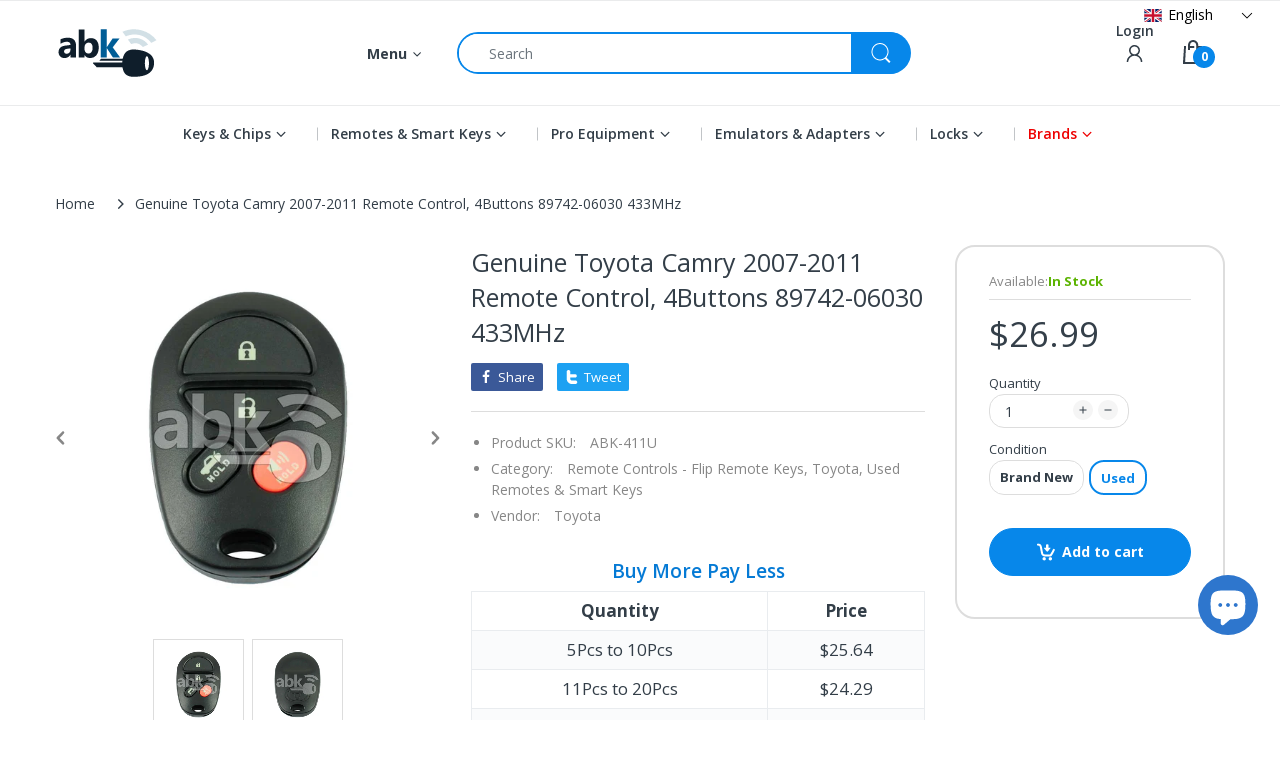

--- FILE ---
content_type: text/html; charset=utf-8
request_url: https://abkeys.com/products/toyota-camry-aurion-remote-4buttons-433mhz-2007up-89742-06030-411
body_size: 114676
content:
<!doctype html>
<html lang="en" class="js">
<head>

<!-- Google Tag Manager -->
<script>(function(w,d,s,l,i){w[l]=w[l]||[];w[l].push({'gtm.start':
new Date().getTime(),event:'gtm.js'});var f=d.getElementsByTagName(s)[0],
j=d.createElement(s),dl=l!='dataLayer'?'&l='+l:'';j.async=true;j.src=
'https://www.googletagmanager.com/gtm.js?id='+i+dl;f.parentNode.insertBefore(j,f);
})(window,document,'script','dataLayer','GTM-589FDLK');</script>
<!-- End Google Tag Manager -->

 <link rel="shortcut icon" href="//abkeys.com/cdn/shop/files/abkeys_favicon_32x32.png?v=1651682368" type="image/png">
  
  <meta charset="UTF-8">
  <meta http-equiv="Content-Type" content="text/html; charset=utf-8">
  <meta name="viewport" content="width=device-width, initial-scale=1, minimum-scale=1, maximum-scale=1, user-scalable=0" />
  <meta name='HandheldFriendly' content='True'>
  <meta name='MobileOptimized' content='375'>
  <meta http-equiv="cleartype" content="on">
  <meta name="theme-color" content="#0787ea">
  <link rel="canonical" href="https://abkeys.com/products/toyota-camry-aurion-remote-4buttons-433mhz-2007up-89742-06030-411" />
  
<style>
  :root {
    --body-font-size:              14px; 
    --size-h1:                     36px;
    --size-h2:                     30px;
    --size-h3:                     22px; 
    --size-h4:                     20px;
    --size-h5:                     18px;
    --size-h6:                     16px;   
    --top-font-size:               13px;
    --product-font-size:           14px;
    --product-price-size:          17px;
    --product-detail-title-size:   25px;
    --nav-font-size:               14px;
    --nav-sub-font-size:           14px;
    --topbar-bg-color:             #ffffff;
    --main-color:                  #0787ea;
    --main-color-text:             #ffffff;
    --header-backgound:            #ffffff;
    --text-header-color:           #333e48;
    --header-text-color-hover:     #334141;
    --bg-number-icon:              #0787ea;
    --text-number-icon:            #ffffff;
    --header-bg-mobile-color:      #0787ea;
    --nav-link-color:              #333e48; 
    --nav-link-hover-color:        #333e48;
    --nav-dropdown-background:     #ffffff; 
    --nav-dropdown-link-color:     #333e48; 
    --nav-dropdown-link-hover-color: #333e48;
    --border-main-nav:            #067ad4;
    --label-sale-color:           #ffffff;
    --label-sale-bg:              #4cd964;
    --label-new-color:            #ffffff;
    --label-new-bg:               #007aff;
    --label-hot-color:            #ffffff;
    --label-hot-bg:               #ff3b30;
    --body-background-color:      #ffffff;
    --body-second-color:          #f5f5f5;
    --body-mode-color:            #ffffff;
    --body-label-sale-color:      #ffffff; 
    --body-label-sale-background: #0787ea; 
    --body-label-new-color:      #ffffff; 
    --body-label-new-background: #007aff;
    --body-general-color:        #333e48; 
    --body-light-color:          #878787; 
    --body-title-color:          #333e48; 
    --body-link-color:           #333e48; 
    --body-border-color:         #dddddd; 
    --body-ratting-empty-color:  #cbcbcb;  
    --body-title-product:        #0062bd; 
    --body-price-color:          #343f49; 
    --body-price-sale-color:     #ee0000; 
    --body-price-sold-out-color: #848484; 
    --breadcrumb-height:         230px;  
    --breadcrumb-bg-color:       #ffffff;
    --color_swatch_width:        35px;
    --color_swatch_height:       35px;
    --image_swatch_width:        35px;
    --image_swatch_height:       35px; 
    --footer-background-color:   #f8f8f8; 
    --footer-static-text-color:  #333e48; 
    --footer-link-color:         #333e48; 
    --footer-hover-color:        #df3737;
    --footer-copyright-bg:       #eaeaea; 
    --footer-copyright-color:    #333e48; 
    --button-btn1:               #0787ea;
    --button-btn1-txt:           #ffffff; 
    --button-btn1-border:        #0787ea; 
    --button-hover-btn1:         #333e48; 
    --button-hover-btn1-txt:     #ffffff;
    --button-hover-btn1-border:  #333e48; 
    --button-btn2:               #e6e6e6; 
    --button-btn2-txt:           #333e48; 
    --button-btn2-border:        #e6e6e6; 
    --button-hover-btn2:         #0787ea; 
    --button-hover-btn2-txt:     #ffffff; 
    --button-hover-btn2-border:  #0787ea; 

    --bg-language-flag:  url(//abkeys.com/cdn/shop/t/59/assets/laguages_flag.png?v=31600172977966153291668669054);
    --bg-icon-select:    url(//abkeys.com/cdn/shop/t/59/assets/bg_select.png?v=128058739338057716611668669056);
    --bg-loading:        url(//abkeys.com/cdn/shop/t/59/assets/loading.gif?v=148541483068617219691668669055);
    --bg-image-body:     url(//abkeys.com/cdn/shop/t/59/assets/body_bg_image.png?v=172877034290835024611668669056);
    --bg-meta-product:   url(//abkeys.com/cdn/shop/t/59/assets/icon-360.png?v=14692332244374971841668669049);
    --bg-password:       url(//abkeys.com/cdn/shop/t/59/assets/password-page-background.jpg?v=41115727475410388331668669055);
  
    --rgba-text-header-1:     rgba(51, 62, 72, 0.1);
    --rgba-text-header-6:     rgba(51, 62, 72, 0.6);
    --rgba-text-header-8:     rgba(51, 62, 72, 0.8);
    --rgba-nav-link-color-3:  rgba(51, 62, 72, 0.3);
    --rgba-nav-link-color-6:  rgba(51, 62, 72, 0.6);
    --rgba-main-color-text-1: rgba(255, 255, 255, 0.1);
    
    --text-or: 'or';

    --black:              #000000;
    --white:              #ffffff;
    --bg-other:           #bcbcbc;
    --bg-deal-section:    #e6e6e6;
    --text-deal-text:     #383838; 
    --font-bold:          600;
    
    --bg-dark: #181818;
    --color-dark: #d9d9d9;
  }
</style>
<title>Toyota Camry Aurion 2007+ Remote 4B 433MHz 89742-06030 |ABKEYS</title><meta name="description" content="Toyota Camry Aurion Remote Control 433Mhz Genuine Toyota Camry Remote Key Fob 89742 06030 Oem Fob 8974206030 Toyota Key Fob"><!-- /snippets/social-meta-tags.liquid -->




<meta property="og:site_name" content="ABKEYS">
<meta property="og:url" content="https://abkeys.com/products/toyota-camry-aurion-remote-4buttons-433mhz-2007up-89742-06030-411">
<meta property="og:title" content="Genuine Toyota Camry 2007-2011 Remote Control, 4Buttons 89742-06030 433MHz">
<meta property="og:type" content="product">
<meta property="og:description" content="Toyota Camry Aurion Remote Control 433Mhz Genuine Toyota Camry Remote Key Fob 89742 06030 Oem Fob 8974206030 Toyota Key Fob">

  <meta property="og:price:amount" content="26.99">
  <meta property="og:price:currency" content="USD">

<meta property="og:image" content="https://abkeys.com/cdn/shop/products/411_main2-Genuine-Toyota-Camry-Aurion-Remote-Control-2007-4Buttons-433MHz-89742-06030-ABKEYS.COM_1200x1200.jpg?v=1673877902">
<meta property="og:image:secure_url" content="https://abkeys.com/cdn/shop/products/411_main2-Genuine-Toyota-Camry-Aurion-Remote-Control-2007-4Buttons-433MHz-89742-06030-ABKEYS.COM_1200x1200.jpg?v=1673877902">


<meta name="twitter:card" content="summary_large_image">
<meta name="twitter:title" content="Genuine Toyota Camry 2007-2011 Remote Control, 4Buttons 89742-06030 433MHz">
<meta name="twitter:description" content="Toyota Camry Aurion Remote Control 433Mhz Genuine Toyota Camry Remote Key Fob 89742 06030 Oem Fob 8974206030 Toyota Key Fob">
  <link rel="preconnect dns-prefetch" href="https://cdn.shopify.com">
  <link rel="preconnect dns-prefetch" href="https://v.shopify.com">
  <link rel="preconnect dns-prefetch" href="https://cdn.shopifycloud.com">

  
<script type="application/javascript">

   window.theme = Object.assign( window.theme || {}, {
     settings: {
      cart: {
        variant: "Variant: "
      }
     }
   });
</script><link rel="preload" href="//abkeys.com/cdn/shop/t/59/assets/header-footer.css?v=21105258272668938011743698647" as="style">
  <link rel="preload" href="//abkeys.com/cdn/shop/t/59/assets/global.min.css?v=112020331686724795421723581084" as="style">
  
  <link rel="preload" href="//abkeys.com/cdn/shop/t/59/assets/styles.css?v=87767665909338409711738426859" as="style">
  
  <link rel="preload" href="//abkeys.com/cdn/shop/t/59/assets/vendor.css?v=35887289746762226951710271444" as="style">
<!-- header-css-file  ================================================== -->
  
  <link href="//abkeys.com/cdn/shop/t/59/assets/vendor.css?v=35887289746762226951710271444" rel="stylesheet" type="text/css" media="all">
  <link href="//abkeys.com/cdn/shop/t/59/assets/header-footer.css?v=21105258272668938011743698647" rel="stylesheet" type="text/css" media="all">
  <link href="//abkeys.com/cdn/shop/t/59/assets/global.min.css?v=112020331686724795421723581084" rel="stylesheet" type="text/css" media="all">
  
  
  <link href="//abkeys.com/cdn/shop/t/59/assets/styles.css?v=87767665909338409711738426859" rel="stylesheet" type="text/css" media="all">
  

  
    
  
  
  
<style>
  :root {
    --font-heading: Open Sans, 'HelveticaNeue', 'Helvetica Neue', Helvetica, Arial, sans-serif;
    --font-standard: Open Sans, 'HelveticaNeue', 'Helvetica Neue', Helvetica, Arial, sans-serif;
  }
</style><link href="https://fonts.googleapis.com/css2?family=Open+Sans:wght@300;400;600;700;800&family=Open+Sans:wght@300;400;600;700;800&display=swap" rel="stylesheet" type="text/css"/>

  <script crossorigin="anonymous" async src="//abkeys.com/cdn/shop/t/59/assets/lazysizes.min.js?v=19944551759608041491668669054"></script>

  

  <script>window.performance && window.performance.mark && window.performance.mark('shopify.content_for_header.start');</script><meta name="google-site-verification" content="dV-L610meVn7CYUjTVkWY5pPmJcL8WMS8WUvaACEni8">
<meta name="google-site-verification" content="dV-L610meVn7CYUjTVkWY5pPmJcL8WMS8WUvaACEni8">
<meta name="facebook-domain-verification" content="8wusudcgz2zasoov084it7d51q7xa6">
<meta id="shopify-digital-wallet" name="shopify-digital-wallet" content="/63788482814/digital_wallets/dialog">
<meta name="shopify-checkout-api-token" content="b075a0a2cea4a2ace869e071873abcfa">
<meta id="in-context-paypal-metadata" data-shop-id="63788482814" data-venmo-supported="false" data-environment="production" data-locale="en_US" data-paypal-v4="true" data-currency="USD">
<link rel="alternate" hreflang="x-default" href="https://abkeys.com/products/toyota-camry-aurion-remote-4buttons-433mhz-2007up-89742-06030-411">
<link rel="alternate" hreflang="en" href="https://abkeys.com/products/toyota-camry-aurion-remote-4buttons-433mhz-2007up-89742-06030-411">
<link rel="alternate" hreflang="es" href="https://abkeys.com/es/products/toyota-camry-aurion-remote-4buttons-433mhz-2007up-89742-06030-411">
<link rel="alternate" hreflang="fr" href="https://abkeys.com/fr/products/toyota-camry-aurion-remote-4buttons-433mhz-2007up-89742-06030-411">
<link rel="alternate" hreflang="pt" href="https://abkeys.com/pt/products/toyota-camry-aurion-remote-4buttons-433mhz-2007up-89742-06030-411">
<link rel="alternate" hreflang="ru" href="https://abkeys.com/ru/products/toyota-camry-aurion-remote-4buttons-433mhz-2007up-89742-06030-411">
<link rel="alternate" type="application/json+oembed" href="https://abkeys.com/products/toyota-camry-aurion-remote-4buttons-433mhz-2007up-89742-06030-411.oembed">
<script async="async" src="/checkouts/internal/preloads.js?locale=en-US"></script>
<script id="shopify-features" type="application/json">{"accessToken":"b075a0a2cea4a2ace869e071873abcfa","betas":["rich-media-storefront-analytics"],"domain":"abkeys.com","predictiveSearch":true,"shopId":63788482814,"locale":"en"}</script>
<script>var Shopify = Shopify || {};
Shopify.shop = "abkeyss.myshopify.com";
Shopify.locale = "en";
Shopify.currency = {"active":"USD","rate":"1.0"};
Shopify.country = "US";
Shopify.theme = {"name":"abkeys_theme\/main","id":136125382910,"schema_name":"Electro","schema_version":"8.0","theme_store_id":null,"role":"main"};
Shopify.theme.handle = "null";
Shopify.theme.style = {"id":null,"handle":null};
Shopify.cdnHost = "abkeys.com/cdn";
Shopify.routes = Shopify.routes || {};
Shopify.routes.root = "/";</script>
<script type="module">!function(o){(o.Shopify=o.Shopify||{}).modules=!0}(window);</script>
<script>!function(o){function n(){var o=[];function n(){o.push(Array.prototype.slice.apply(arguments))}return n.q=o,n}var t=o.Shopify=o.Shopify||{};t.loadFeatures=n(),t.autoloadFeatures=n()}(window);</script>
<script id="shop-js-analytics" type="application/json">{"pageType":"product"}</script>
<script defer="defer" async type="module" src="//abkeys.com/cdn/shopifycloud/shop-js/modules/v2/client.init-shop-cart-sync_WVOgQShq.en.esm.js"></script>
<script defer="defer" async type="module" src="//abkeys.com/cdn/shopifycloud/shop-js/modules/v2/chunk.common_C_13GLB1.esm.js"></script>
<script defer="defer" async type="module" src="//abkeys.com/cdn/shopifycloud/shop-js/modules/v2/chunk.modal_CLfMGd0m.esm.js"></script>
<script type="module">
  await import("//abkeys.com/cdn/shopifycloud/shop-js/modules/v2/client.init-shop-cart-sync_WVOgQShq.en.esm.js");
await import("//abkeys.com/cdn/shopifycloud/shop-js/modules/v2/chunk.common_C_13GLB1.esm.js");
await import("//abkeys.com/cdn/shopifycloud/shop-js/modules/v2/chunk.modal_CLfMGd0m.esm.js");

  window.Shopify.SignInWithShop?.initShopCartSync?.({"fedCMEnabled":true,"windoidEnabled":true});

</script>
<script>(function() {
  var isLoaded = false;
  function asyncLoad() {
    if (isLoaded) return;
    isLoaded = true;
    var urls = ["https:\/\/cdn.pushowl.com\/latest\/sdks\/pushowl-shopify.js?subdomain=abkeyss\u0026environment=production\u0026guid=a35f37fa-5050-43e6-94bc-75a839be6cd0\u0026shop=abkeyss.myshopify.com"];
    for (var i = 0; i < urls.length; i++) {
      var s = document.createElement('script');
      s.type = 'text/javascript';
      s.async = true;
      s.src = urls[i];
      var x = document.getElementsByTagName('script')[0];
      x.parentNode.insertBefore(s, x);
    }
  };
  if(window.attachEvent) {
    window.attachEvent('onload', asyncLoad);
  } else {
    window.addEventListener('load', asyncLoad, false);
  }
})();</script>
<script id="__st">var __st={"a":63788482814,"offset":14400,"reqid":"6f592679-0120-43d2-9372-d6840156009b-1769607677","pageurl":"abkeys.com\/products\/toyota-camry-aurion-remote-4buttons-433mhz-2007up-89742-06030-411","u":"a78557bc8bd5","p":"product","rtyp":"product","rid":7633598447870};</script>
<script>window.ShopifyPaypalV4VisibilityTracking = true;</script>
<script id="captcha-bootstrap">!function(){'use strict';const t='contact',e='account',n='new_comment',o=[[t,t],['blogs',n],['comments',n],[t,'customer']],c=[[e,'customer_login'],[e,'guest_login'],[e,'recover_customer_password'],[e,'create_customer']],r=t=>t.map((([t,e])=>`form[action*='/${t}']:not([data-nocaptcha='true']) input[name='form_type'][value='${e}']`)).join(','),a=t=>()=>t?[...document.querySelectorAll(t)].map((t=>t.form)):[];function s(){const t=[...o],e=r(t);return a(e)}const i='password',u='form_key',d=['recaptcha-v3-token','g-recaptcha-response','h-captcha-response',i],f=()=>{try{return window.sessionStorage}catch{return}},m='__shopify_v',_=t=>t.elements[u];function p(t,e,n=!1){try{const o=window.sessionStorage,c=JSON.parse(o.getItem(e)),{data:r}=function(t){const{data:e,action:n}=t;return t[m]||n?{data:e,action:n}:{data:t,action:n}}(c);for(const[e,n]of Object.entries(r))t.elements[e]&&(t.elements[e].value=n);n&&o.removeItem(e)}catch(o){console.error('form repopulation failed',{error:o})}}const l='form_type',E='cptcha';function T(t){t.dataset[E]=!0}const w=window,h=w.document,L='Shopify',v='ce_forms',y='captcha';let A=!1;((t,e)=>{const n=(g='f06e6c50-85a8-45c8-87d0-21a2b65856fe',I='https://cdn.shopify.com/shopifycloud/storefront-forms-hcaptcha/ce_storefront_forms_captcha_hcaptcha.v1.5.2.iife.js',D={infoText:'Protected by hCaptcha',privacyText:'Privacy',termsText:'Terms'},(t,e,n)=>{const o=w[L][v],c=o.bindForm;if(c)return c(t,g,e,D).then(n);var r;o.q.push([[t,g,e,D],n]),r=I,A||(h.body.append(Object.assign(h.createElement('script'),{id:'captcha-provider',async:!0,src:r})),A=!0)});var g,I,D;w[L]=w[L]||{},w[L][v]=w[L][v]||{},w[L][v].q=[],w[L][y]=w[L][y]||{},w[L][y].protect=function(t,e){n(t,void 0,e),T(t)},Object.freeze(w[L][y]),function(t,e,n,w,h,L){const[v,y,A,g]=function(t,e,n){const i=e?o:[],u=t?c:[],d=[...i,...u],f=r(d),m=r(i),_=r(d.filter((([t,e])=>n.includes(e))));return[a(f),a(m),a(_),s()]}(w,h,L),I=t=>{const e=t.target;return e instanceof HTMLFormElement?e:e&&e.form},D=t=>v().includes(t);t.addEventListener('submit',(t=>{const e=I(t);if(!e)return;const n=D(e)&&!e.dataset.hcaptchaBound&&!e.dataset.recaptchaBound,o=_(e),c=g().includes(e)&&(!o||!o.value);(n||c)&&t.preventDefault(),c&&!n&&(function(t){try{if(!f())return;!function(t){const e=f();if(!e)return;const n=_(t);if(!n)return;const o=n.value;o&&e.removeItem(o)}(t);const e=Array.from(Array(32),(()=>Math.random().toString(36)[2])).join('');!function(t,e){_(t)||t.append(Object.assign(document.createElement('input'),{type:'hidden',name:u})),t.elements[u].value=e}(t,e),function(t,e){const n=f();if(!n)return;const o=[...t.querySelectorAll(`input[type='${i}']`)].map((({name:t})=>t)),c=[...d,...o],r={};for(const[a,s]of new FormData(t).entries())c.includes(a)||(r[a]=s);n.setItem(e,JSON.stringify({[m]:1,action:t.action,data:r}))}(t,e)}catch(e){console.error('failed to persist form',e)}}(e),e.submit())}));const S=(t,e)=>{t&&!t.dataset[E]&&(n(t,e.some((e=>e===t))),T(t))};for(const o of['focusin','change'])t.addEventListener(o,(t=>{const e=I(t);D(e)&&S(e,y())}));const B=e.get('form_key'),M=e.get(l),P=B&&M;t.addEventListener('DOMContentLoaded',(()=>{const t=y();if(P)for(const e of t)e.elements[l].value===M&&p(e,B);[...new Set([...A(),...v().filter((t=>'true'===t.dataset.shopifyCaptcha))])].forEach((e=>S(e,t)))}))}(h,new URLSearchParams(w.location.search),n,t,e,['guest_login'])})(!1,!0)}();</script>
<script integrity="sha256-4kQ18oKyAcykRKYeNunJcIwy7WH5gtpwJnB7kiuLZ1E=" data-source-attribution="shopify.loadfeatures" defer="defer" src="//abkeys.com/cdn/shopifycloud/storefront/assets/storefront/load_feature-a0a9edcb.js" crossorigin="anonymous"></script>
<script data-source-attribution="shopify.dynamic_checkout.dynamic.init">var Shopify=Shopify||{};Shopify.PaymentButton=Shopify.PaymentButton||{isStorefrontPortableWallets:!0,init:function(){window.Shopify.PaymentButton.init=function(){};var t=document.createElement("script");t.src="https://abkeys.com/cdn/shopifycloud/portable-wallets/latest/portable-wallets.en.js",t.type="module",document.head.appendChild(t)}};
</script>
<script data-source-attribution="shopify.dynamic_checkout.buyer_consent">
  function portableWalletsHideBuyerConsent(e){var t=document.getElementById("shopify-buyer-consent"),n=document.getElementById("shopify-subscription-policy-button");t&&n&&(t.classList.add("hidden"),t.setAttribute("aria-hidden","true"),n.removeEventListener("click",e))}function portableWalletsShowBuyerConsent(e){var t=document.getElementById("shopify-buyer-consent"),n=document.getElementById("shopify-subscription-policy-button");t&&n&&(t.classList.remove("hidden"),t.removeAttribute("aria-hidden"),n.addEventListener("click",e))}window.Shopify?.PaymentButton&&(window.Shopify.PaymentButton.hideBuyerConsent=portableWalletsHideBuyerConsent,window.Shopify.PaymentButton.showBuyerConsent=portableWalletsShowBuyerConsent);
</script>
<script data-source-attribution="shopify.dynamic_checkout.cart.bootstrap">document.addEventListener("DOMContentLoaded",(function(){function t(){return document.querySelector("shopify-accelerated-checkout-cart, shopify-accelerated-checkout")}if(t())Shopify.PaymentButton.init();else{new MutationObserver((function(e,n){t()&&(Shopify.PaymentButton.init(),n.disconnect())})).observe(document.body,{childList:!0,subtree:!0})}}));
</script>
<link id="shopify-accelerated-checkout-styles" rel="stylesheet" media="screen" href="https://abkeys.com/cdn/shopifycloud/portable-wallets/latest/accelerated-checkout-backwards-compat.css" crossorigin="anonymous">
<style id="shopify-accelerated-checkout-cart">
        #shopify-buyer-consent {
  margin-top: 1em;
  display: inline-block;
  width: 100%;
}

#shopify-buyer-consent.hidden {
  display: none;
}

#shopify-subscription-policy-button {
  background: none;
  border: none;
  padding: 0;
  text-decoration: underline;
  font-size: inherit;
  cursor: pointer;
}

#shopify-subscription-policy-button::before {
  box-shadow: none;
}

      </style>

<script>window.performance && window.performance.mark && window.performance.mark('shopify.content_for_header.end');</script>
  <!-- Algolia head -->
  <script src="//abkeys.com/cdn/shop/t/59/assets/algolia_config.js?v=182344671923228493421698797052" type="text/javascript"></script>
  <script>
    algoliaShopify.config.input_selector = 'form[action="/search"] input[type="text"], form[action="/search"] input[type="search"]';
  </script>


<script type="text/template" id="template_algolia_money_format">${{amount}}
</script>
<script type="text/template" id="template_algolia_current_collection_id">{
    "currentCollectionID": 
}
</script>
<script type="text/template" id="template_algolia_autocomplete"><div class="
  aa-columns-container

  [[# with.articles ]] aa-with-articles [[/ with.articles ]]
  [[^ with.articles ]] aa-without-articles [[/ with.articles ]]

  [[# with.collections ]] aa-with-collections [[/ with.collections ]]
  [[^ with.collections ]] aa-without-collections [[/ with.collections ]]

  [[# with.footer ]] aa-with-footer [[/ with.footer ]]
  [[^ with.footer ]] aa-without-footer [[/ with.footer ]]

  [[# with.poweredBy ]] aa-with-powered-by [[/ with.poweredBy ]]
  [[^ with.poweredBy ]] aa-without-powered-by [[/ with.poweredBy ]]

  [[# with.products ]] aa-with-products [[/ with.products ]]
  [[^ with.products ]] aa-without-products [[/ with.products ]]

  [[# with.pages ]] aa-with-pages [[/ with.pages ]]
  [[^ with.pages ]] aa-without-pages [[/ with.pages ]]
">
  <div class="aa-dataset-products aa-right-column"></div>

  <div class="aa-left-column">
    <div class="aa-collections">
      <div class="aa-collections-header">
        Collections
      </div>
      <div class="aa-dataset-collections"></div>
    </div>

    <div class="aa-articles">
      <div class="aa-articles-header">
        Blog posts
      </div>
      <div class="aa-dataset-articles"></div>
    </div>

    <div class="aa-pages">
      <div class="aa-pages-header">
        Pages
      </div>
      <div class="aa-dataset-pages"></div>
    </div>

    <div class="aa-powered-by">
      <a
        class="aa-powered-by-logo"
        href="https://www.algolia.com/search-solutions/shopify/?utm_source=shopify&utm_medium=link&utm_campaign=autocomplete-[[ storeName ]]"
      ></a>
    </div>
  </div>
</div>
</script>
<script type="text/template" id="template_algolia_autocomplete.css">.algolia-autocomplete {
  box-sizing: border-box;

  background: white;
  border: 1px solid #CCC;
  border-top: 2px solid [[ colors.main ]];

  z-index: 10000 !important;

  color: black;

  text-align: left;
}

.aa-dropdown-menu .aa-highlight {
  color: black;
  font-weight: bold;
}

.aa-dropdown-menu .aa-cursor {
  cursor: pointer;
  background: #f8f8f8;
}

/* Resets */
.aa-dropdown-menu div,
.aa-dropdown-menu p,
.aa-dropdown-menu span,
.aa-dropdown-menu a {
  box-sizing: border-box;

  margin: 0;
  padding: 0;

  line-height: 1;
  font-size: initial;
}

/* Links */
.aa-dropdown-menu a,
.aa-dropdown-menu a:hover,
.aa-dropdown-menu a:focus,
.aa-dropdown-menu a:active {
  font-weight: initial;
  font-style: initial;
  text-decoration: initial;

  color: [[ colors.main ]];
}

.aa-dropdown-menu a:hover,
.aa-dropdown-menu a:focus,
.aa-dropdown-menu a:active {
  text-decoration: underline;
}

/* Column layout */
.aa-dropdown-menu .aa-left-column {
  position: relative;
  padding: 24px 24px 0 24px;
}

.aa-dropdown-menu-size-xs .aa-left-column,
.aa-dropdown-menu-size-sm .aa-left-column {
  padding: 0 12px 32px;
}

.aa-dropdown-menu .aa-with-powered-by .aa-left-column {
  padding-bottom: 48px;
}

.aa-dropdown-menu-size-xs .aa-without-powered-by .aa-left-column,
.aa-dropdown-menu-size-sm .aa-without-powered-by .aa-left-column {
  padding-bottom: 0;
}

.aa-dropdown-menu .aa-right-column {
  position: relative;
  padding: 24px;
}

.aa-dropdown-menu-size-xs .aa-right-column,
.aa-dropdown-menu-size-sm .aa-right-column {
  padding: 24px 12px 34px 12px;
}

.aa-dropdown-menu-size-md .aa-without-footer .aa-right-column,
.aa-dropdown-menu-size-lg .aa-without-footer .aa-right-column {
  padding-bottom: 0;
}

.aa-dropdown-menu-size-xs .aa-without-footer .aa-right-column,
.aa-dropdown-menu-size-sm .aa-without-footer .aa-right-column {
  padding-bottom: 0;
  margin-bottom: 8px;
}

.aa-dropdown-menu-size-lg .aa-columns-container {
  direction: rtl;
  width: 100%;
  display: table;
  table-layout: fixed;
}

.aa-dropdown-menu-size-lg .aa-left-column,
.aa-dropdown-menu-size-lg .aa-right-column {
  display: table-cell;
  direction: ltr;
  vertical-align: top;
}

.aa-dropdown-menu-size-lg .aa-left-column {
  width: 30%;
}

.aa-dropdown-menu-size-lg .aa-without-articles.aa-without-collections .aa-left-column {
  display: none;
}

.aa-dropdown-menu-size-lg .aa-without-products .aa-left-column {
  width: 100%;
}

.aa-dropdown-menu-size-lg .aa-right-column {
  width: 70%;
  border-left: 1px solid #ebebeb;

  padding-bottom: 64px;
}

.aa-dropdown-menu-size-lg .aa-without-articles.aa-without-collections .aa-right-column {
  width: 100%;
  border-left: none;
}

.aa-dropdown-menu-size-lg .aa-without-products .aa-right-column {
  display: none;
}

/* Products group */
.aa-dropdown-menu .aa-dataset-products .aa-suggestions:after {
  content: '';
  display: block;
  clear: both;
}

.aa-dropdown-menu .aa-without-products .aa-dataset-products {
  display: none;
}

.aa-dropdown-menu .aa-products-empty {
  margin-bottom: 16px;
}

.aa-dropdown-menu .aa-products-empty .aa-no-result {
  color: [[ colors.secondary ]];
}

.aa-dropdown-menu .aa-products-empty .aa-see-all {
  margin-top: 8px;
}

/* Product */
.aa-dropdown-menu .aa-dataset-products .aa-suggestion {
  float: left;

  width: 50%;

  margin-bottom: 16px;
  margin-top: -4px; /* -$v_padding */
}

.aa-dropdown-menu-size-xs .aa-dataset-products .aa-suggestion,
.aa-dropdown-menu-size-sm .aa-dataset-products .aa-suggestion {
  width: 100%;
}

.aa-dropdown-menu .aa-product {
  position: relative;
  min-height: 56px; /* $img_size + 2 * $v_padding */

  padding: 4px 16px; /* $v_padding, $h_padding */
}

.aa-dropdown-menu .aa-product-picture {
  position: absolute;

  width: 48px; /* $img_size */
  height: 48px; /* $img_size */

  top: 4px; /* $v_padding */
  left: 16px; /* $h_padding */

  background-position: center center;
  background-size: contain;
  background-repeat: no-repeat;
}

.aa-dropdown-menu .aa-product-text {
  margin-left: 64px; /* $img_size + $h_padding */
}

.aa-dropdown-menu-size-xs .aa-product {
  padding: 4px;
}

.aa-dropdown-menu-size-xs .aa-product-picture {
  display: none;
}

.aa-dropdown-menu-size-xs .aa-product-text {
  margin: 0;
}

.aa-dropdown-menu .aa-product-info {
  font-size: 0.85em;
  color: [[ colors.secondary ]];
}

.aa-dropdown-menu .aa-product-info .aa-highlight {
  font-size: 1em;
}

.aa-dropdown-menu .aa-product-price {
  color: [[ colors.main ]];
}

.aa-dropdown-menu .aa-product-title,
.aa-dropdown-menu .aa-product-info {
  width: 100%;

  margin-top: -0.4em;

  white-space: nowrap;
  overflow: hidden;
  text-overflow: ellipsis;

  line-height: 1.5;
}

/* Collections, Articles & Pages */
.aa-dropdown-menu .aa-without-collections .aa-collections {
  display: none;
}

.aa-dropdown-menu .aa-without-articles .aa-articles {
  display: none;
}

.aa-dropdown-menu .aa-without-pages .aa-pages {
  display: none;
}

.aa-dropdown-menu .aa-collections,
.aa-dropdown-menu .aa-articles,
.aa-dropdown-menu .aa-pages {
  margin-bottom: 24px;
}

.aa-dropdown-menu .aa-collections-empty .aa-no-result,
.aa-dropdown-menu .aa-articles-empty .aa-no-result,
.aa-dropdown-menu .aa-pages-empty .aa-no-result {
  opacity: 0.7;
}

.aa-dropdown-menu .aa-collections-header,
.aa-dropdown-menu .aa-articles-header,
.aa-dropdown-menu .aa-pages-header {
  margin-bottom: 8px;

  text-transform: uppercase;
  font-weight: bold;
  font-size: 0.8em;

  color: [[ colors.secondary ]];
}

.aa-dropdown-menu .aa-collection,
.aa-dropdown-menu .aa-article,
.aa-dropdown-menu .aa-page {
  padding: 4px;
}

/* Footer */
.aa-dropdown-menu .aa-footer {
  display: block;
  width: 100%;
  position: absolute;
  left: 0;
  bottom: 0;
  padding: 0 40px;
  color: rgb(21, 142, 194);

}

.aa-dropdown-menu-size-sm .aa-footer {
  padding: 0 28px;
  margin-bottom: 24px;
}

.aa-dropdown-menu-size-xs .aa-footer {
  padding: 0 16px;
  margin-bottom: 24px;
}

.aa-dropdown-menu-size-lg .aa-footer {
  padding: 16px 48px;
  background-color: #f8f8f8;
}

/* Powered By */

.aa-dropdown-menu .aa-without-powered-by .aa-powered-by {
  display: none;
}

.aa-dropdown-menu .aa-powered-by {
  width: 100%;

  position: absolute;
  left: 0;
  bottom: 16px;

  text-align: center;
  font-size: 0.8em;
  color: [[ colors.secondary ]];
}

.aa-dropdown-menu .aa-powered-by-logo {
  display: inline-block;

  width: 142px;
  height: 24px;

  margin-bottom: -6px;

  background-position: center center;
  background-size: contain;
  background-repeat: no-repeat;
  background-image: url([data-uri]);
}
</script>
<script type="text/template" id="template_algolia_autocomplete_pages_empty"><div class="aa-pages-empty">
  <div class="aa-no-result">
    [[ translations.noPageFound ]]
  </div>
</div>
</script>
<script type="text/template" id="template_algolia_autocomplete_page"><div class="aa-page">
  <div class="aa-picture" style="background-image: url('[[# helpers.iconImage ]][[/ helpers.iconImage ]]')"></div>
  <div class="aa-text">
    <span class="aa-title">[[& _highlightResult.title.value ]]</span>
  </div>
</div>
</script>
<script type="text/template" id="template_algolia_autocomplete_collection"><div class="aa-collection">
  <div class="aa-picture" style="background-image: url('[[# helpers.iconImage ]][[/ helpers.iconImage ]]')"></div>
  <div class="aa-text">
    <span class="aa-title">[[& _highlightResult.title.value ]]</span>
  </div>
</div>
</script>
<script type="text/template" id="template_algolia_autocomplete_collections_empty"><div class="aa-collections-empty">
  <div class="aa-no-result">
    [[ translations.noCollectionFound ]]
  </div>
</div>
</script>
<script type="text/template" id="template_algolia_autocomplete_article"><div class="aa-article">
  <div class="aa-text">
    <span class="aa-title">[[& _highlightResult.title.value ]]</span>
  </div>
</div>
</script>
<script type="text/template" id="template_algolia_autocomplete_articles_empty"><div class="aa-articles-empty">
  <div class="aa-no-result">
    No article found
  </div>
</div>
</script>
<script type="text/template" id="template_algolia_autocomplete_product"><div data-algolia-index="[[ _index ]]" data-algolia-position="[[ _position ]]" data-algolia-queryid="[[ queryID ]]" data-algolia-objectid="[[ objectID ]]" class="aa-product">
  <div class="aa-product-picture" style="background-image: url('[[# helpers.thumbImage ]][[/ helpers.thumbImage ]]')"></div>
  <div class="aa-product-text">
    <p class="aa-product-title">
      [[# helpers.fullHTMLTitle ]][[/ helpers.fullHTMLTitle ]]
    </p>
    <p class="aa-product-price">
      [[# helpers.autocompletePrice ]][[/ helpers.autocompletePrice ]]
    </p>
  </div>
</div>
</script>
<script type="text/template" id="template_algolia_autocomplete_products_empty"><div class="aa-products-empty">
  <p class="aa-no-result">
    [[# helpers.no_result_for ]] "[[ query ]]" [[/ helpers.no_result_for]]
  </p>

  <p class="aa-see-all">
    <a href="/">
      [[ translations.allProducts ]]
    </a>
  </p>
</div>
</script>
<script type="text/template" id="template_algolia_autocomplete_footer"><div class="aa-footer">
    <a class="aa-footer-link" href="/search?q=[[ query ]]">
    [[ translations.allProducts ]]
    [[ translations.matching ]]
    <span class="aa-query">
      "[[ query ]]"
    </span>
    (<span class="aa-nbhits">[[# helpers.formatNumber ]][[ nbHits ]][[/ helpers.formatNumber ]] Products</span>)
  </a>
</div>
</script>
<script type="text/template" id="template_algolia_instant_search"><div class="ais-page">
  <div class="ais-facets-button">
    Show filters
  </div>
  <div class="ais-facets">
      <div class="ais-clear-refinements-container"></div>
      <div class="ais-current-refined-values-container"></div>
    [[# facets ]]
      <div class="ais-facet-[[ type ]] ais-facet-[[ escapedName ]]">
        <div class="ais-range-slider--header ais-facet--header ais-header">[[ title ]]</div>
        <div class="ais-facet-[[ escapedName ]]-container"></div>
      </div>
    [[/ facets ]]
  </div>
  <div class="ais-block">
    <div class="ais-input">
      <div class="ais-input--label">
        [[ translations.search ]]
      </div>
      <div class="ais-search-box-container"></div>
      <div class="ais-input-button">
        <div class="ais-clear-input-icon"></div>
        <a title="Search by Algolia - Click to know more" href="https://www.algolia.com/search-solutions/shopify/?utm_source=shopify&utm_medium=link&utm_campaign=instantsearch-[[ storeName ]]">
          <div class="ais-algolia-icon"></div>
        </a>
      </div>
    </div>
    <div class="ais-search-header">
      <div class="ais-stats-container"></div>
      <div class="ais-change-display">
        <span class="ais-change-display-block ais-change-display-selected"><i class="fa fa-th-large"></i></span>
        <span class="ais-change-display-list"><i class="fa fa-th-list"></i></span>
      </div>
      <div class="ais-sort">
        [[# multipleSortOrders ]]
        [[ translations.sortBy ]] <span class="ais-sort-orders-container"></span>
        [[/ multipleSortOrders ]]

        [[^ multipleSortOrders ]]
        [[ translations.sortBy ]] [[ translations.relevance ]]
        [[/ multipleSortOrders ]]
      </div>
    </div>
    <div class="ais-hits-container ais-results-as-block"></div>
  </div>
  <div class="ais-pagination-container"></div>
</div>
</script>
<script type="text/template" id="template_algolia_instant_search.css">.ais-page .aa-highlight {
  color: black;
  font-weight: bold;
}

/* Resets */
.ais-page div,
.ais-page p,
.ais-page span,
.ais-page a,
.ais-page ul,
.ais-page li,
.ais-page input {
  box-sizing: border-box;

  margin: 0;
  padding: 0;

  line-height: 1;
  font-size: initial;
}

.ais-page ol,
.ais-page ul {
  list-style: none;
}

.ais-page input {
  padding-left: 24px !important;
}

/* Links */
.ais-page .ais-link,
.ais-page a,
.ais-page a:hover,
.ais-page a:focus,
.ais-page a:active {
  font-weight: initial;
  font-style: initial;
  text-decoration: initial;

  color: [[ colors.main ]];

  cursor: pointer;
}

.ais-page a:hover,
.ais-page a:focus,
.ais-page a:active,
.ais-page .ais-link:hover {
  text-decoration: underline;
}

/* Columns */
.ais-page .ais-facets {
  width: 25%;
  float: left;
  padding-right: 8px;
  position: relative;
}

.ais-page .ais-block {
  width: 75%;
  float: right;
  padding-left: 8px;
}

.ais-results-size-xs .ais-page .ais-facets,
.ais-results-size-xs .ais-page .ais-block,
.ais-results-size-sm .ais-page .ais-facets,
.ais-results-size-sm .ais-page .ais-block {
  width: 100%;
  padding-left: 0px;
}

.ais-page .ais-Pagination-list {
  clear: both;
}

/* Refine button */
.ais-page .ais-facets-button {
  display: none;

  margin: 16px 0;
  padding: 8px;

  border: 1px solid #e0e0e0;
  text-align: center;

  cursor: pointer;
}

.ais-results-size-xs .ais-page .ais-facets-button,
.ais-results-size-sm .ais-page .ais-facets-button {
  display: block;
}

.ais-results-size-xs .ais-page .ais-facets,
.ais-results-size-sm .ais-page .ais-facets {
  display: none;
}

.ais-results-size-xs .ais-page .ais-facets__shown,
.ais-results-size-sm .ais-page .ais-facets__shown {
  display: block;
}

/* Facets */
.ais-page .ais-facet {
  border: solid #e0e0e0;
  border-width: 0 1px 1px;

  margin-bottom: 16px;
  padding: 8px;

  color: #636363;
}

.ais-page .ais-facet a,
.ais-page .ais-facet a:hover,
.ais-page .ais-facet a:focus,
.ais-page .ais-facet a:active {
  color: #666;
}

.ais-page .ais-facet--header {
  border: solid #e0e0e0;
  border-width: 1px 1px 0;

  padding: 6px 8px;

  background: #f4f4f4;

  font-size: 0.95em;
  color: #757575;
  text-transform: uppercase;
}

.ais-page .ais-facet--body {
  padding: 8px;
}

.ais-page .ais-facet--item {
  position: relative;
  width: 100%;

  padding: 6px 50px 6px 0;

  cursor: pointer;
}

.ais-page .ais-facet--label {
  display: inline-block;
  margin-top: -0.15em;
  margin-bottom: -0.15em;

  width: 100%;

  white-space: nowrap;
  overflow: hidden;
  text-overflow: ellipsis;

  cursor: pointer;

  line-height: 1.3;
}

.ais-page .ais-facet--count {
  [[#distinct]]
    display: none;
  [[/distinct]]

  position: absolute;

  top: 6px;
  right: 0px;

  color: [[ colors.secondary ]];
}

.ais-page .ais-RefinementList-item--selected {
  font-weight: bold;
}

.ais-page .ais-RefinementList-item--selected,
.ais-page .ais-facet--item:hover {
  margin-left: -8px;
  padding-left: 4px;
  padding-right: 42px;

  border-left: 4px solid [[ colors.main ]];
}

.ais-page .ais-RefinementList-item--selected .ais-facet--count,
.ais-page .ais-facet--item:hover .ais-facet--count {
  right: -8px;
}

.ais-page .ais-CurrentRefinements {
  position: relative;
}

.ais-page .ais-CurrentRefinements--header {
  padding-right: 72px;
}

.ais-page .ais-clear-refinements-container {
  position: absolute;
  right: 11px;
  top: 1px;
}

.ais-page .ais-ClearRefinements-button {
  border: 0;
  background: 0;
  color: #666;
}

.ais-page .ais-ClearRefinements-button:hover {
  text-decoration: underline;
}

.ais-page .ais-CurrentRefinements-label {
  display: table;

  width: 100%;
  margin: 4px 0;

  border: 1px solid #e0e0e0;

  cursor: pointer;
}

.ais-page .ais-CurrentRefinements-label:before {
  content: '\2a2f';
  display: table-cell;
  vertical-align: middle;

  width: 0;
  padding: 4px 6px;

  background: #e0e0e0;
}

.ais-page .ais-CurrentRefinements-label div {
  display: inline;
}

.ais-page .ais-CurrentRefinements-label > div {
  display: table-cell;
  vertical-align: middle;

  margin-top: -0.15em;
  margin-bottom: -0.15em;
  padding: 4px 6px;

  background: #f4f4f4;

  width: 100%;
  max-width: 1px;

  white-space: nowrap;
  overflow: hidden;
  text-overflow: ellipsis;

  line-height: 1.3;
}

.ais-page .ais-CurrentRefinements-label:hover {
  text-decoration: none;
}

.ais-page .ais-CurrentRefinements-label:hover > div {
  text-decoration: line-through;
}

.ais-page .ais-CurrentRefinements-label {
  font-weight: bold;
}

.ais-RangeSlider .rheostat-tooltip {
  display: none;
  background: transparent;
  position: absolute;
  font-size: 0.8em;
  transform: translate(-50%, -100%);
  left: 50%;
  line-height: 1.5em;
  text-align: center;
}

.ais-page .ais-current-refined-values--link {
  display: table;
  width: 100%;
  margin: 4px 0;
  border: 1px solid #e0e0e0;
  cursor: pointer;
}

.ais-page .ais-current-refined-values--link:hover {
  text-decoration: none;
}

.ais-page .ais-current-refined-values--link:before {
  content: '\2a2f';
  display: table-cell;
  vertical-align: middle;
  width: 0;
  padding: 4px 6px;
  background: #e0e0e0;
}

.ais-page .ais-current-refined-values--link div {
  display: inline;
}

.ais-page .ais-current-refined-values--link > div {
  display: table-cell;
  vertical-align: middle;
  margin-top: -0.15em;
  margin-bottom: -0.15em;
  padding: 4px 6px;
  background: #f4f4f4;
  width: 100%;
  max-width: 1px;
  white-space: nowrap;
  overflow: hidden;
  text-overflow: ellipsis;
  line-height: 1.3;
}

.ais-page .ais-current-refined-values--link:hover > div {
  text-decoration: line-through;
}

.ais-page .ais-current-refined-values--label {
  font-weight: bold;
}

.ais-RangeSlider .rheostat-handle:hover .rheostat-tooltip {
  display: block;
}

.ais-RangeSlider .rheostat-handle {
  background: #fff;
  border-radius: 50%;
  cursor: grab;
  height: 20px;
  outline: none;
  transform: translate(-50%, calc(-50% + -3px));
  border: 1px solid #ccc;
  width: 20px;
  z-index: 1;
}

.ais-RangeSlider .rheostat-value {
  padding-top: 15px;
  font-size: 0.8em;
  transform: translateX(-50%);
  position: absolute;
}

.ais-RangeSlider .rheostat-horizontal {
  cursor: pointer;
  margin: 16px 16px 24px;
}

.ais-RangeSlider .rheostat-background {
  background-color: rgba(65, 66, 71, 0.08);
  border: 1px solid #ddd;
  height: 6px;
}

.ais-RangeSlider .rheostat-progress {
  background-color: [[ colors.main ]];
  cursor: pointer;
  height: 4px;
  top: 1px;
  position: absolute;
}

.ais-RangeSlider .rheostat-marker-horizontal {
  background: #ddd;
  width: 1px;
  height: 5px;
  pointer-events: none;
}

.ais-RangeSlider .rheostat-marker-large {
  background: #ddd;
  width: 2px;
  height: 12px;
}

/* Search box */

.ais-page .ais-input {
  display: table;
  width: 100%;

  border: 2px solid [[ colors.main ]];
}

.ais-page .ais-input--label {
  display: table-cell;
  vertical-align: middle;

  width: 0;

  padding: 8px;
  padding-right: 24px;

  white-space: nowrap;
  color: white;
  background: [[ colors.main ]];
}

.ais-results-size-xs .ais-page .ais-input--label {
  display: none;
}

.ais-page .ais-search-box-container {
  display: table-cell;
  width: 100%;
  vertical-align: middle;
}

.ais-page .ais-SearchBox-input {
  width: 100%;
  padding: 8px 16px 8px 4px;

  border: none;
}

.ais-page .ais-SearchBox-input::-ms-clear {
  display: none;
  width: 0;
  height: 0;
}

.ais-page .ais-SearchBox-input,
.ais-page .ais-SearchBox-input:focus {
  outline: 0;
  box-shadow: none;

  height: 32px;
  padding: 0 8px;
}

.ais-page .ais-input-button {
  display: table-cell;
  vertical-align: middle;

  width: 0;
  padding: 4px 8px;
}

.ais-page .ais-clear-input-icon,
.ais-page .ais-algolia-icon {
  background-size: contain;
  background-position: center center;
  background-repeat: no-repeat;

  cursor: pointer;
}

.ais-page .ais-clear-input-icon {
  display: none;

  width: 16px;
  height: 16px;

  background-image: url('[data-uri]');
}

.ais-page .ais-algolia-icon {
  width: 24px;
  height: 24px;

  background-image: url([data-uri]);
}

/* Search header */
.ais-page .ais-search-header {
  margin: 16px 0 8px 0;
  padding: 0.6em 0.9em 0.4em 0.9em;

  background: #f4f4f4;
  color: [[ colors.secondary ]];
}

.ais-page .ais-search-header:after {
  content: '';
  clear: both;
  display: block;
}

.ais-page .ais-search-header {
  font-size: 0.85em;
}

.ais-page .ais-search-header * {
  font-size: inherit;
  line-height: 1.6;
}

/* Stats */
.ais-page .ais-Stats {
  float: left;
}

.ais-page .ais-stats--nb-results {
  font-weight: bold;
}

.ais-results-size-xs .ais-page .ais-Stats {
  float: none;
}

/* Display mode */
.ais-page .ais-change-display {
  float: right;

  margin-left: 10px;

  cursor: pointer;
}

.ais-page .ais-change-display-block:hover,
.ais-page .ais-change-display-list:hover,
.ais-page .ais-change-display-selected {
  color: [[ colors.main ]];
}

/* Sort orders */
.ais-page .ais-sort {
  float: right;
}

.ais-results-size-xs .ais-page .ais-sort {
  float: none;
}

.ais-page .ais-SortBy {
  display: inline-block;
}

.ais-page .ais-SortBy-select {
  height: 1.6em;
  padding: 0px 30px 0px 5px;
  margin-top: -0.1em;
}

/* Hits */
.ais-page .ais-Hits:after {
  content: '';
  clear: both;
  display: block;
}

.ais-page .ais-hit-empty {
  margin-top: 60px;
  text-align: center;
}

.ais-page .ais-highlight {
  position: relative;
  z-index: 1;

  font-weight: bold;
}

.ais-page .ais-highlight:before {
  content: '';
  position: absolute;

  z-index: -1;

  width: 100%;
  height: 100%;

  background: [[ colors.main ]];
  opacity: 0.1;
}

.ais-page .ais-hit {
  position: relative;
  float: left;
  margin: 8px 0 16px 0;
  border: 1px solid #e0e0e0;
  cursor: pointer;
}

.ais-page .ais-hit:hover {
  border-color: [[ colors.main ]];
}

.ais-page .ais-hit--details > * {
  width: 100%;

  margin-top: -0.15em;
  margin-bottom: -0.15em;

  white-space: nowrap;
  overflow: hidden;
  text-overflow: ellipsis;

  line-height: 1.3;
}

.ais-page .ais-hit--title {
  color: [[ colors.main ]];
}

.ais-page .ais-hit--subtitle {
  font-size: 0.9em;
  color: [[ colors.secondary ]];
}

.ais-page .ais-hit--subtitle * {
  font-size: inherit;
}

.ais-page .ais-hit--price {
  color: [[ colors.main ]];
}

.ais-page .ais-hit--price-striked {
  text-decoration: line-through;
  color: [[ colors.secondary ]];
}

.ais-page .ais-hit--price-striked span {
  color: [[ colors.main ]];
}

.ais-page .ais-hit--price-discount {
  color: [[ colors.secondary ]];
}

.ais-page .ais-hit--cart-button {
  display: inline-block;

  width: auto;
  padding: 8px 16px;
  margin-top: 8px;

  color: [[ colors.secondary ]];
  background: #e0e0e0;

  font-size: 0.9em;
  text-transform: uppercase;
}

.ais-page .ais-hit--cart-button:not(.ais-hit--cart-button__disabled):hover {
  background-color: [[ colors.main ]];
  color: white;
  text-decoration: none;
}

.ais-page .ais-hit--cart-button__disabled {
  background: #ccc;
}

.ais-page .ais-results-as-list .ais-hit {
  padding: 30px 25px; /* $v_padding $h_padding */
  width: 100%;
  min-height: 170px; /* $img_size + 2 * $v_padding */
}

.ais-page .ais-results-as-list .ais-hit--picture {
  position: absolute;
  top: 30px; /* $v_padding */
  left: 25px; /* $h_padding */
  width: 110px; /* $img_size */
  height: 110px; /* $img_size */
  background-position: center center;
  background-size: contain;
  background-repeat: no-repeat;
}

.ais-page .ais-results-as-list .ais-hit--details {
  margin-left: 160px; /* $img_size + 2 * $h_padding */
}

.ais-page .ais-results-as-block .ais-hit {
  padding: 30px 25px; /* $v_padding $h_padding */

  text-align: center;
}

.ais-results-size-xs .ais-page .ais-results-as-block .ais-hit {
  width: 98%;
  margin-left: 2%;
}

.ais-results-size-sm .ais-page .ais-results-as-block .ais-hit,
.ais-results-size-md .ais-page .ais-results-as-block .ais-hit {
  width: 47.5%;
  margin-left: 5%;
}

.ais-results-size-sm
  .ais-page
  .ais-results-as-block
  .ais-Hits-item:nth-of-type(2n + 1)
  .ais-hit,
.ais-results-size-md
  .ais-page
  .ais-results-as-block
  .ais-Hits-item:nth-of-type(2n + 1)
  .ais-hit {
  margin-left: 0;
}

.ais-results-size-lg .ais-page .ais-results-as-block .ais-hit {
  width: 30%;
  margin-left: 5%;
}

.ais-results-size-lg
  .ais-page
  .ais-results-as-block
  .ais-Hits-item:nth-of-type(3n + 1)
  .ais-hit {
  margin-left: 0;
}

.ais-page .ais-results-as-block .ais-hit--picture {
  position: absolute;
  top: 30px; /* $v_padding */
  left: 50%;
  margin-left: -55px; /* -$img_size / 2 */

  width: 110px; /* $img_size */
  height: 110px; /* $img_size */

  background-position: center center;
  background-size: contain;
  background-repeat: no-repeat;
}

.ais-page .ais-results-as-block .ais-hit--details {
  margin-top: 140px; /* $img_size + $v_padding */
}

/* Pagination */
.ais-page .ais-Pagination-list {
  text-align: center;
}

.ais-page .ais-Pagination-item {
  display: inline-block;

  width: 32px;
  height: 32px;

  margin: 0px 5px;

  border: 1px solid #e0e0e0;
  border-radius: 2px;

  text-align: center;
}

.ais-page .ais-Pagination--active {
  border-color: [[ colors.main ]];
}

.ais-page .ais-Pagination-item--disabled {
  visibility: hidden;
}

.ais-page .ais-Pagination-link {
  display: inline-block;

  width: 100%;
  height: 100%;

  padding: 5px 0;

  font-size: 0.9em;
  color: [[ colors.main ]];
}
</script>
<script type="text/template" id="template_algolia_instant_search_stats">[[# hasNoResults ]]
    [[# helpers.translation ]]noResultFound[[/ helpers.translation ]]
[[/ hasNoResults ]]

[[# hasOneResult ]]
  <span class="ais-stats--nb-results">
    [[# helpers.translation ]]oneResultFound[[/ helpers.translation ]]
  </span>
[[/ hasOneResult ]]

[[# hasManyResults ]]
  [[ helpers.outOf ]]
  <span class="ais-stats--nb-results">
    [[# helpers.formatNumber ]][[ nbHits ]][[/ helpers.formatNumber ]]
    [[# helpers.translation ]]resultsFound[[/ helpers.translation ]]
  </span>
[[/ hasManyResults ]]

[[ helpers.in ]]
</script>
<script type="text/template" id="template_algolia_instant_search_facet_show_more">[[#isShowingMore]]
Show less
[[/isShowingMore]]
[[^isShowingMore]]
Show more
[[/isShowingMore]]
</script>
<script type="text/template" id="template_algolia_instant_search_facet_item"><label class="[[ cssClasses.label ]]">
  [[# type.disjunctive ]]
    <input type="checkbox" class="[[ cssClasses.checkbox ]]" [[# isRefined ]]checked[[/ isRefined ]]/>
  [[/ type.disjunctive ]]
  [[& label ]]
  <span class="[[ cssClasses.count ]]">
    [[# helpers.formatNumber ]]
      [[ count ]]
    [[/ helpers.formatNumber ]]
  </span>
</label>
</script>
<script type="text/template" id="template_algolia_instant_search_current_refined_values_item">[[# label ]]
  <div class="ais-current-refined-values--label">[[ label ]]</div>[[^ operator ]]:[[/ operator]]
[[/ label ]]

[[# operator ]]
  [[& displayOperator ]]
  [[# helpers.formatNumber ]][[ name ]][[/ helpers.formatNumber ]]
[[/ operator ]]
[[^ operator ]]
  [[# exclude ]]-[[/ exclude ]][[ name ]]
[[/ operator ]]
</script>
<script type="text/template" id="template_algolia_instant_search_product"><div data-algolia-index="[[ index ]]" data-algolia-position="[[ productPosition ]]" data-algolia-queryid="[[ queryID ]]" data-algolia-objectid="[[ objectID ]]" class="ais-hit ais-product" data-handle="[[ handle ]]" data-variant-id="[[ objectID ]]" data-distinct="[[ _distinct ]]">
  <div class="ais-hit--picture" style="background-image: url('[[# helpers.mediumImage ]][[/ helpers.mediumImage ]]')"></div>

  <div class="ais-hit--details">
    <p class="ais-hit--title">
      <a data-algolia-index="[[ index ]]" data-algolia-position="[[ productPosition ]]" data-algolia-queryid="[[ queryID ]]" data-algolia-objectid="[[ objectID ]]" href="[[# helpers.instantsearchLink ]][[/ helpers.instantsearchLink ]]" onclick="void(0)" title="[[# helpers.fullTitle ]][[/ helpers.fullTitle ]]">
        [[# helpers.fullEscapedHTMLTitle ]][[/ helpers.fullEscapedHTMLTitle ]]
      </a>
    </p>
    <p class="ais-hit--subtitle" title="[[ product_type ]][[# vendor ]] by [[ vendor ]][[/ vendor ]]">
      [[# helpers.fullEscapedHTMLProductType ]][[/ helpers.fullEscapedHTMLProductType ]]
      [[# vendor ]] by [[# helpers.fullEscapedHTMLVendor ]][[/ helpers.fullEscapedHTMLVendor ]][[/ vendor ]]
    </p>
    <p class="ais-hit--price">[[# helpers.instantsearchPrice ]][[/ helpers.instantsearchPrice ]]</p>
    <!-- Extra info examples - Remove the display: none to show them -->
    <p class="ais-hit--info" style="display: none">
      [[# sku ]]
        <span class="algolia-sku">[[& _highlightResult.sku.value ]]</span>
      [[/ sku ]]
      [[# barcode ]]
        <span class="algolia-barcode">[[& _highlightResult.barcode.value ]]</span>
      [[/ barcode ]]
      [[# weight ]]
        <span class="algolia-weight">[[ weight ]]</span>
      [[/ weight ]]
      [[^ taxable ]]
        <span class="algolia-taxable">Tax free</span>
      [[/ taxable ]]
    </p>
    <!-- Tags example - Remove the display: none to show them -->
    <p class="ais-hit--tags" style="display: none">
      [[# _highlightResult.tags ]]
        <span class="ais-hit--tag">[[& value ]]</span>
      [[/ _highlightResult.tags ]]
    </p>
    [[^ _distinct ]]
      <form id="algolia-add-to-cart-[[ objectID ]]" style="display: none;" action="/cart/add" method="post" enctype="multipart/form-data">
        <input type="hidden" name="id" value="[[ objectID ]]" />
      </form>
      <p class="ais-hit--cart">
        [[# can_order ]]
          <span class="ais-hit--cart-button" data-form-id="algolia-add-to-cart-[[ objectID ]]">
            [[ translations.addToCart ]]
          </span>
        [[/ can_order ]]
        [[^ can_order ]]
          <span class="ais-hit--cart-button ais-hit--cart-button__disabled">
            [[ translations.outOfStock ]]
          </span>
        [[/ can_order ]]
      </p>
    [[/ _distinct ]]
  </div>
</div>
</script>
<script type="text/template" id="template_algolia_instant_search_no_result"><div class="ais-hit-empty">
  <div class="ais-hit-empty--title">[[ translations.noResultFound ]]</div>
  <div class="ais-hit-empty--clears">
    [[# helpers.try_clear_or_change_input ]]
      <a class="ais-hit-empty--clear-filters ais-link"> </a>
      <a class="ais-hit-empty--clear-input ais-link"> </a>
    [[/ helpers.try_clear_or_change_input ]]
  </div>
</div>
</script>
<link href="//abkeys.com/cdn/shop/t/59/assets/algolia_dependency_font-awesome-4-4-0.min.css?v=36583777724753847531668669062" rel="stylesheet" type="text/css" media="all" />
<script src="//abkeys.com/cdn/shop/t/59/assets/algolia_externals.js?v=181633209363515280161668669057" defer></script>
<script src="//abkeys.com/cdn/shop/t/59/assets/algolia_init.js?v=136371719953598013021668669062" type="text/javascript"></script>
<script src="//abkeys.com/cdn/shop/t/59/assets/algolia_analytics.js?v=183666546417780022701668669062" defer></script>
<script src="//abkeys.com/cdn/shop/t/59/assets/algolia_translations.js?v=160322338440848350091681506644" defer></script>
<script src="//abkeys.com/cdn/shop/t/59/assets/algolia_helpers.js?v=130549088850335100581695537243" defer></script>
<script src="//abkeys.com/cdn/shop/t/59/assets/algolia_autocomplete.js?v=26626137997247494021694534795" defer></script>
<script src="//abkeys.com/cdn/shop/t/59/assets/algolia_facets.js?v=100928340318122120971668669062" defer></script>
<script src="//abkeys.com/cdn/shop/t/59/assets/algolia_sort_orders.js?v=66237125660405380101668669062" defer></script>
<script src="//abkeys.com/cdn/shop/t/59/assets/algolia_instant_search.js?v=6866418593722755751694537070" defer></script>
  <!-- /Algolia head -->
  
 <!--begin-boost-pfs-filter-css-->
   <link rel="preload stylesheet" href="//abkeys.com/cdn/shop/t/59/assets/boost-pfs-instant-search.css?v=78032820722376050761668669062" as="style"><link href="//abkeys.com/cdn/shop/t/59/assets/boost-pfs-custom.css?v=64285581535458100621668669062" rel="stylesheet" type="text/css" media="all" />
<style data-id="boost-pfs-style">
    .boost-pfs-filter-option-title-text {}

   .boost-pfs-filter-tree-v .boost-pfs-filter-option-title-text:before {}
    .boost-pfs-filter-tree-v .boost-pfs-filter-option.boost-pfs-filter-option-collapsed .boost-pfs-filter-option-title-text:before {}
    .boost-pfs-filter-tree-h .boost-pfs-filter-option-title-heading:before {}

    .boost-pfs-filter-refine-by .boost-pfs-filter-option-title h3 {}

    .boost-pfs-filter-option-content .boost-pfs-filter-option-item-list .boost-pfs-filter-option-item button,
    .boost-pfs-filter-option-content .boost-pfs-filter-option-item-list .boost-pfs-filter-option-item .boost-pfs-filter-button,
    .boost-pfs-filter-option-range-amount input,
    .boost-pfs-filter-tree-v .boost-pfs-filter-refine-by .boost-pfs-filter-refine-by-items .refine-by-item,
    .boost-pfs-filter-refine-by-wrapper-v .boost-pfs-filter-refine-by .boost-pfs-filter-refine-by-items .refine-by-item,
    .boost-pfs-filter-refine-by .boost-pfs-filter-option-title,
    .boost-pfs-filter-refine-by .boost-pfs-filter-refine-by-items .refine-by-item>a,
    .boost-pfs-filter-refine-by>span,
    .boost-pfs-filter-clear,
    .boost-pfs-filter-clear-all{}
    .boost-pfs-filter-tree-h .boost-pfs-filter-pc .boost-pfs-filter-refine-by-items .refine-by-item .boost-pfs-filter-clear .refine-by-type,
    .boost-pfs-filter-refine-by-wrapper-h .boost-pfs-filter-pc .boost-pfs-filter-refine-by-items .refine-by-item .boost-pfs-filter-clear .refine-by-type {}

    .boost-pfs-filter-option-multi-level-collections .boost-pfs-filter-option-multi-level-list .boost-pfs-filter-option-item .boost-pfs-filter-button-arrow .boost-pfs-arrow:before,
    .boost-pfs-filter-option-multi-level-tag .boost-pfs-filter-option-multi-level-list .boost-pfs-filter-option-item .boost-pfs-filter-button-arrow .boost-pfs-arrow:before {}

    .boost-pfs-filter-refine-by-wrapper-v .boost-pfs-filter-refine-by .boost-pfs-filter-refine-by-items .refine-by-item .boost-pfs-filter-clear:after,
    .boost-pfs-filter-refine-by-wrapper-v .boost-pfs-filter-refine-by .boost-pfs-filter-refine-by-items .refine-by-item .boost-pfs-filter-clear:before,
    .boost-pfs-filter-tree-v .boost-pfs-filter-refine-by .boost-pfs-filter-refine-by-items .refine-by-item .boost-pfs-filter-clear:after,
    .boost-pfs-filter-tree-v .boost-pfs-filter-refine-by .boost-pfs-filter-refine-by-items .refine-by-item .boost-pfs-filter-clear:before,
    .boost-pfs-filter-refine-by-wrapper-h .boost-pfs-filter-pc .boost-pfs-filter-refine-by-items .refine-by-item .boost-pfs-filter-clear:after,
    .boost-pfs-filter-refine-by-wrapper-h .boost-pfs-filter-pc .boost-pfs-filter-refine-by-items .refine-by-item .boost-pfs-filter-clear:before,
    .boost-pfs-filter-tree-h .boost-pfs-filter-pc .boost-pfs-filter-refine-by-items .refine-by-item .boost-pfs-filter-clear:after,
    .boost-pfs-filter-tree-h .boost-pfs-filter-pc .boost-pfs-filter-refine-by-items .refine-by-item .boost-pfs-filter-clear:before {}
    .boost-pfs-filter-option-range-slider .noUi-value-horizontal {}

    .boost-pfs-filter-tree-mobile-button button,
    .boost-pfs-filter-top-sorting-mobile button {}
    .boost-pfs-filter-top-sorting-mobile button>span:after {}
  </style>

 <!--end-boost-pfs-filter-css-->
 


<!-- Google Tag Manager -->
<script>(function(w,d,s,l,i){w[l]=w[l]||[];w[l].push({'gtm.start':
new Date().getTime(),event:'gtm.js'});var f=d.getElementsByTagName(s)[0],
j=d.createElement(s),dl=l!='dataLayer'?'&l='+l:'';j.async=true;j.src=
'https://www.googletagmanager.com/gtm.js?id='+i+dl;f.parentNode.insertBefore(j,f);
})(window,document,'script','dataLayer','GTM-589FDLK');</script>
<!-- End Google Tag Manager -->




<script type="text/javascript">
window.dataLayer = window.dataLayer || [];

window.appStart = function(){
  window.productPageHandle = function(){

    var productName = "Genuine Toyota Camry 2007-2011 Remote Control, 4Buttons 89742-06030 433MHz";
    var productId = "7633598447870";
    var productPrice = "26.99";
    var productBrand = "Toyota";
    var productCollection = "Our Hot Deals - Special Offers - Discounted Prices Items";
    var productType = "Remote control";
    var productSku = "ABK-411";
    var productVariantId = "43483737981182";
    var productVariantTitle = "Brand New";

    window.dataLayer.push({
      event: "analyzify_productDetail",
      productId: productId,
      productName: productName,
      productPrice: productPrice,
      productBrand: productBrand,
      productCategory: productCollection,
      productType: productType,
      productSku: productSku,
      productVariantId: productVariantId,
      productVariantTitle: productVariantTitle,
      currency: "USD",
    });
  };

  window.allPageHandle = function(){
    window.dataLayer.push({
      event: "ga4kit_info",
      contentGroup: "product",
      
        userType: "visitor",
      
    });
  };
  allPageHandle();
      
  
    productPageHandle();
  

}
appStart();
</script>
<!-- BEGIN app block: shopify://apps/shopacado-discounts/blocks/enable/5950831a-4e4e-40a4-82b0-674110b50a14 -->

<script>
    if (!window.shopacado) window.shopacado = {};
    
    window.shopacado.waitForDomLoad = function (callback) {
        if (document.readyState === "complete" || (document.readyState !== "loading" && !document.documentElement.doScroll)) {
            callback();
        } else {
            document.addEventListener("DOMContentLoaded", callback);
        }
    };

    window.shopacado.debug = false;
    window.shopacado.themeSettings = null;
    window.shopacado.app_root_url = '/apps/appikon_discounted_pricing';

    
        console.log("Shopacado: App Block Mode");
        window.appikon = {
            customer: {}
        };

        

        

        

        
        
        
        window.appikon.product = {
            id: 7633598447870,
            price: 2699,
            variant_price: '4249'
        };
        window.appikon.product_collections = []
        
        window.appikon.product_collections.push(394441326846)
        
        window.appikon.product_collections.push(397562347774)
        
        window.appikon.product_collections.push(394012360958)
        
        window.appikon.product_collections.push(394704945406)
        
        window.appikon.product_collections.push(416958087422)
        
        if (!window.shopacado.productCollections) {
            window.shopacado.productCollections = {};
        }
        window.shopacado.productCollections[7633598447870] = window.appikon.product_collections;
        
        


        

        
        window.appikon.cart = {"note":null,"attributes":{},"original_total_price":0,"total_price":0,"total_discount":0,"total_weight":0.0,"item_count":0,"items":[],"requires_shipping":false,"currency":"USD","items_subtotal_price":0,"cart_level_discount_applications":[],"checkout_charge_amount":0};
        ["requires_shipping", "total_discount", "item_count", "total_weight"].map(function(a) {
            delete window.appikon.cart[a]
        })

        window.appikon.cart.items = [];
        window.appikon.cart_product_ids = [];
        window.appikon.cart_collection_ids = [];
        

        window.shopacado.cartOnLoad = window.appikon.cart;
        
        window.appikon.adp_page = "product";
    

    window.shopacadoLegacy = {"money_format":"${{amount}}","adp_discount_tiers_default_html":"\u003cdiv class=\"adp-discount-tiers\"\u003e\n    \u003ch4\u003e{{{product_message}}}\u003c\/h4\u003e\n    \u003ctable class=\"adp-discount-table\"\u003e\n        \u003cthead\u003e\n        \u003ctr\u003e\n            \u003cth\u003eMinimum Qty\u003c\/th\u003e\n            \u003cth\u003eDiscount\u003c\/th\u003e\n        \u003c\/tr\u003e\n        \u003c\/thead\u003e\n        \u003ctbody\u003e\n        {{#vol_rows}}\n        \u003ctr\u003e\n            \u003ctd\u003e{{{quantity}}} +\u003c\/td\u003e\n            \u003ctd\u003e{{{price.title}}}\u003c\/td\u003e\n        \u003c\/tr\u003e\n        {{\/vol_rows}}\n        \u003c\/tbody\u003e\n    \u003c\/table\u003e\n\u003c\/div\u003e\n","adp_discount_tiers_detailed_html":"\u003cdiv class=\"adp-discount-tiers\"\u003e\u003ch4\u003e{{{product_message}}}\u003c\/h4\u003e\n    \u003ctable class=\"adp-discount-table\"\u003e\n        \u003cthead\u003e\n        \u003ctr\u003e\n            \u003cth\u003eQty\u003c\/th\u003e\n            \u003cth\u003eDiscount\u003c\/th\u003e\n        \u003c\/tr\u003e\n        \u003c\/thead\u003e\n        \u003ctbody\u003e {{#vol_rows}}\n        \u003ctr\u003e\n            \u003ctd\u003eBuy {{{quantity}}}\u003c\/td\u003e\n            \u003ctd\u003e{{{price.title}}} each\u003c\/td\u003e\n        \u003c\/tr\u003e\n        {{\/vol_rows}}\n        \u003c\/tbody\u003e\n    \u003c\/table\u003e\n\u003c\/div\u003e\n","adp_discount_tiers_grid_html":"\u003cdiv class=\"adp-discount-tiers\"\u003e\u003ch4\u003e{{{product_message}}}\u003c\/h4\u003e\n    \u003ctable class=\"adp-discount-table\"\u003e\n        \u003cthead\u003e\n        \u003ctr\u003e\n            \u003cth\u003eMinimum Qty\u003c\/th\u003e\n            \u003cth\u003eMaximum Qty\u003c\/th\u003e\n            \u003cth\u003eDiscount\u003c\/th\u003e\n        \u003c\/tr\u003e\n        \u003c\/thead\u003e\n        \u003ctbody\u003e {{#vol_rows}}\n        \u003ctr\u003e\n            \u003ctd\u003e{{{quantity}}}\u003c\/td\u003e\n            \u003ctd\u003e{{{next_range_qty}}}\u003c\/td\u003e\n            \u003ctd\u003e{{{price.title}}}\u003c\/td\u003e\n        \u003c\/tr\u003e\n        {{\/vol_rows}}\n        \u003c\/tbody\u003e\n    \u003c\/table\u003e\n\u003c\/div\u003e\n","adp_discount_tiers_grid_alt_html":"\u003cdiv class=\"adp-discount-tiers\"\u003e\u003ch4\u003e{{{product_message}}}\u003c\/h4\u003e\n    \u003ctable class=\"adp-discount-table\"\u003e\n        \u003cthead\u003e\n        \u003ctr\u003e\n            \u003cth\u003eQty\u003c\/th\u003e\n            \u003cth\u003eDiscount\u003c\/th\u003e\n        \u003c\/tr\u003e\n        \u003c\/thead\u003e\n        \u003ctbody\u003e {{#vol_rows}}\n        \u003ctr\u003e\n            \u003ctd\u003e{{{quantity}}} - {{{next_range_qty}}}\u003c\/td\u003e\n            \u003ctd\u003e{{{price.title}}}\u003c\/td\u003e\n        \u003c\/tr\u003e\n        {{\/vol_rows}}\n        \u003c\/tbody\u003e\n    \u003c\/table\u003e\n\u003c\/div\u003e\n","adp_buy_x_discount_tiers_html":"\u003cdiv class=\"adp-discount-tiers\"\u003e\u003ch4\u003e{{{product_message}}}\u003c\/h4\u003e\n    \u003ctable class=\"adp-discount-table\"\u003e\n        \u003cthead\u003e\n        \u003ctr\u003e\n            \u003cth\u003eQty\u003c\/th\u003e\n            \u003cth\u003eDiscount\u003c\/th\u003e\n        \u003c\/tr\u003e\n        \u003c\/thead\u003e\n        \u003ctbody\u003e {{#vol_rows}}\n        \u003ctr\u003e\n            \u003ctd\u003eBuy {{{quantity}}}\u003c\/td\u003e\n            \u003ctd\u003e{{{price.title}}}\u003c\/td\u003e\n        \u003c\/tr\u003e\n        {{\/vol_rows}}\n        \u003c\/tbody\u003e\n    \u003c\/table\u003e\n\u003c\/div\u003e\n","adp_discount_table_design_css":".adp-discount-tiers h4 {\n    text-align: center;\n    color: #057ad5;\n    font-size: 19px;\n    background-color: inherit;\n}\n\ntable.adp-discount-table th {\n    background-color: inherit;\n    border-color: inherit;\n    color: inherit;\n    border-width: inherit;\n    font-size: 17px;\n    padding: inherit;\n    text-align: center;\n    border-style: solid;\n}\n\ntable.adp-discount-table td {\n    background-color: inherit;\n    border-color: inherit;\n    color: inherit;\n    border-width: inherit;\n    font-size: 17px;\n    padding: inherit;\n    text-align: center;\n    border-style: solid;\n}\n\ntable.adp-discount-table {\n    min-width: inherit;\n    max-width: inherit;\n    border-color: inherit;\n    border-width: inherit;\n    font-family: inherit;\n    border-collapse: collapse;\n    margin: auto;\n    width: 100%;\n}\n\ntable.adp-discount-table td:last-child {\n    color: inherit;\n    background-color: inherit;\n    font-family: inherit;\n    font-size: 17px;\n}\n","notification_bar_design_css":"div#appikon-notification-bar {\n    font-size: 110%;\n    background-color: #A1C65B;\n    padding: 12px;\n    color: #FFFFFF;\n    font-family: inherit;\n    z-index: 9999999999999;\n    display: none;\n    left: 0px;\n    width: 100%;\n    margin: 0px;\n    margin-bottom: 20px;\n    text-align: center;\n    text-transform: none;\n}\n\n.appikon-cart-item-success-notes, .appikon-cart-item-upsell-notes {\n    display: block;\n    font-weight: bold;\n    color: #0078BD;\n    font-size: 100%;\n}\n\n#appikon-discount-item {\n    font-size: 70%;\n    padding-top: 5px;\n    padding-bottom: 5px;\n}\n\n#appikon-summary-item {\n    font-size: 70%;\n    padding-top: 5px;\n    padding-bottom: 5px;\n}","avoid_cart_quantity_adjustment":false,"quantities_refresh_over_submit":false,"custom_css":"table.adp-discount-table {\r\n border-collapse: collapse;\r\n}\r\ntable.adp-discount-table, table.adp-discount-table th, table.adp-discount-table td {\r\n border: 1px solid #e9ecef;\r\n}\r\ntable.adp-discount-table th, table.adp-discount-table td {\r\n   padding: .60rem;\r\n}\r\ntable tbody tr:nth-child(odd) {\r\n   background-color: #fafbfc;\r\n}\r\n\r\n.adp-vol-wrapper {\r\n    margin-top: 30px;\r\n}\r\n\r\n.wholesale-original-price {\r\n   font-weight: 500;\r\n}\r\n#col-main \u003e div.container \u003e form \u003e div.cart-row \u003e div.cart-right \u003e div.cart-right-table \u003e div \u003e span \u003e span.wholesale-cart-total \u003e span:nth-child(2){\r\n   display: none !important;\r\n}\r\n.cart-item-total-price .appikon-discounts-wrapper {\r\n   display:none !important;\r\n}\r\n.addcart-modal-action .addcart-modal-subtotal {\r\n   display:none !important;\r\n}\r\n#col-main \u003e div.mobile-total-price \u003e div.appikon-discounts-wrapper \u003e button{\r\n   width: 30% !important;\r\n    display: inline;\r\n}\r\n#appikon-discount-code-1{\r\n    width: 40% !important;\r\n    margin-right: 5px;\r\n    padding-right: 5px;\r\n}\r\n#col-main \u003e div.mobile-total-price \u003e div.total-price \u003e span \u003e span \u003e span.wholesale-original-cart-total \u003e span{\r\n   margin-right: 15px !important;\r\n}\r\n.hulkapps-cart-original-total{\r\n   display: flex !important;\r\n}\r\n#col-main \u003e div.container \u003e form \u003e div.cart-row \u003e div.cart-right \u003e div.cart-right-table \u003e div.total-price \u003e span \u003e span \u003e span.wholesale-original-cart-total \u003e span{\r\n    margin-right: 26px !important;\r\n}\r\n\r\n.cart-right \u003e .cart-right-table \u003e .appikon-discounts-wrapper {\r\n   text-align-last: end;\r\n}\r\n\r\n#appikon-discount-code-0 {\r\n   text-align-last: start;\r\n   margin-right: 14px;\r\n}\r\n\r\n@media (max-width: 576px) {\r\n   #appikon-discount-code-0 {\r\n      width: 62%;\r\n   }\r\n   .appikon-discounts-wrapper \u003e .btn--secondary {\r\n      width: 33%;\r\n      text-align-last: auto;\r\n   }\r\n   .mobile-total-price \u003e .appikon-discounts-wrapper {\r\n      display:none !important;\r\n      }\r\n   }\r\n   .adp-discount-tiers h4{\r\n      padding-bottom: 10px;\r\n   }","custom_js":"document.getElementById(\"CartButton-Desktop\").addEventListener(\"click\", () =\u003e {\r\nsetTimeout(window.appikonDiscount.calculateDiscounts(), 100)\r\n});","custom_js_settings":"","show_cart_notification_bar":false,"show_product_notification_bar":false,"discount_mode":"DRAFT","vd_placement_settings":{"placement":"AFTER","final_selector":".product-sku-collection","use_app_blocks":false,"custom_js":null},"notification_placement_settings":{"final_selector":null,"placement":"AFTER","use_app_blocks":false},"notification_cart_placement_settings":{"final_selector":null,"placement":"AFTER","use_app_blocks":false},"discount_code_apply_button":"Apply","discount_code_placeholder_text":"Discount Code","discount_code_settings":{"inputPlacementSelector":"#col-main \u003e div.container \u003e form \u003e div.cart-row \u003e div.cart-right \u003e div.cart-right-table \u003e div , #col-main \u003e div.mobile-total-price \u003e div.total-price","inputPlacementPosition":"AFTER"},"show_discount_code":true,"shop":"abkeyss.myshopify.com","is_dynamic_insertion":true,"listen_to_ajax_cart_events_strategy":true,"installed":true,"use_compare_at_price":false,"multicurrency_code":"if (window.theme \u0026\u0026 window.theme.moneyFormat) {\n                window.appikon.multicurrency.moneyFormat = window.theme.moneyFormat;\n            } else if (window.theme \u0026\u0026 window.theme.strings \u0026\u0026 window.theme.strings.moneyFormat) {\n                window.appikon.multicurrency.moneyFormat = window.theme.strings.moneyFormat;\n            } else if (window.Theme \u0026\u0026 window.Theme.strings \u0026\u0026 window.Theme.strings.moneyFormat) {\n                window.appikon.multicurrency.moneyFormat = window.Theme.strings.moneyFormat;\n            } else if (window.Theme \u0026\u0026 window.Theme.moneyFormat) {\n                window.appikon.multicurrency.moneyFormat = window.Theme.moneyFormat;\n            } else if (window.mwSwitcherObjects \u0026\u0026 window.mwSwitcherObjects.shop.money_format){\n                window.appikon.multicurrency.moneyFormat = window.mwSwitcherObjects.shop.money_format;\n            } else if (window.Shopify.currency \u0026\u0026 window.Shopify.currency.active \u0026\u0026 window.Currency \u0026\u0026 window.Currency.money_format \u0026\u0026 window.Currency.money_format[window.Shopify.currency.active]) {\n                window.appikon.multicurrency.moneyFormat = window.Currency.money_format[window.Shopify.currency.active];\n            } else if (window.Currency \u0026\u0026 window.Currency.currentCurrency \u0026\u0026 window.Currency.moneyFormats \u0026\u0026 window.Currency.moneyFormats[window.Currency.currentCurrency]) {\n                window.appikon.multicurrency.moneyFormat = window.Currency.moneyFormats[window.Currency.currentCurrency].money_format;\n            } else if (window.ACSCurrency \u0026\u0026 window.ACSCurrency.currentCurrency) {\n                window.appikon.multicurrency.moneyFormat = window.ACSCurrency.moneyFormats[window.ACSCurrency.currentCurrency].money_format;\n            } else if (window.FlashsearchThemeSettings \u0026\u0026 window.FlashsearchThemeSettings.shop \u0026\u0026 window.FlashsearchThemeSettings.shop.moneyFormat) {\n                window.appikon.multicurrency.moneyFormat = window.FlashsearchThemeSettings.shop.moneyFormat;\n            }\n\n            typeof continuePageLoad === \"function\" \u0026\u0026 continuePageLoad();","code_version":"2.0.2","product_page_price_selector":"","checkout_selector":"","drawer_cart_selector":"","terms_selector":"","drawer_cart_product_title_selector":".addcart-modal-title , .cart-item-title","drawer_cart_line_price_selector":"","drawer_cart_unit_price_selector":".cart-item-price","drawer_cart_sub_total_selector":".addcart-modal-subtotal , .cart-item-total-price","regular_cart_product_title_selector":".item-name , #col-main \u003e div.container \u003e form \u003e div.cart-table \u003e table \u003e tbody \u003e tr.cart-item \u003e td.item-name \u003e div.item-title \u003e a \u003e span","regular_cart_line_price_selector":".item-subTotal.d-lg-none.d-md-none.d-sm-none , #col-main \u003e div.container \u003e form \u003e div.cart-table \u003e table \u003e tbody \u003e tr.cart-item \u003e td.item-total","regular_cart_unit_price_selector":"#col-main \u003e div.container \u003e form \u003e div.cart-table \u003e table \u003e tbody \u003e tr.cart-item \u003e td.item-price , #col-main \u003e div.container \u003e form \u003e div.cart-table \u003e table \u003e tbody \u003e tr.cart-item \u003e td.item-name \u003e div.item-title \u003e div.item-prices \u003e span.item-price","regular_cart_sub_total_selector":".hulkapps-cart-original-total , #col-main \u003e div.container \u003e form \u003e div.cart-row \u003e div.cart-right \u003e div.cart-right-table \u003e div \u003e span \u003e span , #col-main \u003e div.container \u003e form \u003e div.cart-row \u003e div.cart-right \u003e div.cart-right-table \u003e div \u003e span , #col-main \u003e div.mobile-total-price \u003e div.total-price \u003e span","app_root_url":"\/apps\/appikon_discounted_pricing","appikon_cart_x_requested_with":"","jquery_url":"code.jquery.com\/jquery-3.6.3.min.js","intercept_fetch_calls":false,"page_load_delay":0,"debug":true,"discount_table_code":"\n\/\/appikonHandlebars\n!function(a,b){\"object\"==typeof exports\u0026\u0026\"object\"==typeof module?module.exports=b():\"function\"==typeof define\u0026\u0026define.amd?define([],b):\"object\"==typeof exports?exports.appikonHandlebars=b():a.appikonHandlebars=b()}(this,function(){return function(a){function b(d){if(c[d])return c[d].exports;var e=c[d]={exports:{},id:d,loaded:!1};return a[d].call(e.exports,e,e.exports,b),e.loaded=!0,e.exports}var c={};return b.m=a,b.c=c,b.p=\"\",b(0)}([function(a,b,c){\"use strict\";function d(){var a=r();return a.compile=function(b,c){return k.compile(b,c,a)},a.precompile=function(b,c){return k.precompile(b,c,a)},a.AST=i[\"default\"],a.Compiler=k.Compiler,a.JavaScriptCompiler=m[\"default\"],a.Parser=j.parser,a.parse=j.parse,a}var e=c(1)[\"default\"];b.__esModule=!0;var f=c(2),g=e(f),h=c(35),i=e(h),j=c(36),k=c(41),l=c(42),m=e(l),n=c(39),o=e(n),p=c(34),q=e(p),r=g[\"default\"].create,s=d();s.create=d,q[\"default\"](s),s.Visitor=o[\"default\"],s[\"default\"]=s,b[\"default\"]=s,a.exports=b[\"default\"]},function(a,b){\"use strict\";b[\"default\"]=function(a){return a\u0026\u0026a.__esModule?a:{\"default\":a}},b.__esModule=!0},function(a,b,c){\"use strict\";function d(){var a=new h.appikonHandlebarsEnvironment;return n.extend(a,h),a.SafeString=j[\"default\"],a.Exception=l[\"default\"],a.Utils=n,a.escapeExpression=n.escapeExpression,a.VM=p,a.template=function(b){return p.template(b,a)},a}var e=c(3)[\"default\"],f=c(1)[\"default\"];b.__esModule=!0;var g=c(4),h=e(g),i=c(21),j=f(i),k=c(6),l=f(k),m=c(5),n=e(m),o=c(22),p=e(o),q=c(34),r=f(q),s=d();s.create=d,r[\"default\"](s),s[\"default\"]=s,b[\"default\"]=s,a.exports=b[\"default\"]},function(a,b){\"use strict\";b[\"default\"]=function(a){if(a\u0026\u0026a.__esModule)return a;var b={};if(null!=a)for(var c in a)Object.prototype.hasOwnProperty.call(a,c)\u0026\u0026(b[c]=a[c]);return b[\"default\"]=a,b},b.__esModule=!0},function(a,b,c){\"use strict\";function d(a,b,c){this.helpers=a||{},this.partials=b||{},this.decorators=c||{},i.registerDefaultHelpers(this),j.registerDefaultDecorators(this)}var e=c(1)[\"default\"];b.__esModule=!0,b.appikonHandlebarsEnvironment=d;var f=c(5),g=c(6),h=e(g),i=c(10),j=c(18),k=c(20),l=e(k),m=\"4.0.8\";b.VERSION=m;var n=7;b.COMPILER_REVISION=n;var o={1:\"\u003c= 1.0.rc.2\",2:\"== 1.0.0-rc.3\",3:\"== 1.0.0-rc.4\",4:\"== 1.x.x\",5:\"== 2.0.0-alpha.x\",6:\"\u003e= 2.0.0-beta.1\",7:\"\u003e= 4.0.0\"};b.REVISION_CHANGES=o;var p=\"[object Object]\";d.prototype={constructor:d,logger:l[\"default\"],log:l[\"default\"].log,registerHelper:function(a,b){if(f.toString.call(a)===p){if(b)throw new h[\"default\"](\"Arg not supported with multiple helpers\");f.extend(this.helpers,a)}else this.helpers[a]=b},unregisterHelper:function(a){delete this.helpers[a]},registerPartial:function(a,b){if(f.toString.call(a)===p)f.extend(this.partials,a);else{if(\"undefined\"==typeof b)throw new h[\"default\"]('Attempting to register a partial called \"'+a+'\" as undefined');this.partials[a]=b}},unregisterPartial:function(a){delete this.partials[a]},registerDecorator:function(a,b){if(f.toString.call(a)===p){if(b)throw new h[\"default\"](\"Arg not supported with multiple decorators\");f.extend(this.decorators,a)}else this.decorators[a]=b},unregisterDecorator:function(a){delete this.decorators[a]}};var q=l[\"default\"].log;b.log=q,b.createFrame=f.createFrame,b.logger=l[\"default\"]},function(a,b){\"use strict\";function c(a){return k[a]}function d(a){for(var b=1;b\u003carguments.length;b++)for(var c in arguments[b])Object.prototype.hasOwnProperty.call(arguments[b],c)\u0026\u0026(a[c]=arguments[b][c]);return a}function e(a,b){for(var c=0,d=a.length;c\u003cd;c++)if(a[c]===b)return c;return-1}function f(a){if(\"string\"!=typeof a){if(a\u0026\u0026a.toHTML)return a.toHTML();if(null==a)return\"\";if(!a)return a+\"\";a=\"\"+a}return m.test(a)?a.replace(l,c):a}function g(a){return!a\u0026\u00260!==a||!(!p(a)||0!==a.length)}function h(a){var b=d({},a);return b._parent=a,b}function i(a,b){return a.path=b,a}function j(a,b){return(a?a+\".\":\"\")+b}b.__esModule=!0,b.extend=d,b.indexOf=e,b.escapeExpression=f,b.isEmpty=g,b.createFrame=h,b.blockParams=i,b.appendContextPath=j;var k={\"\u0026\":\"\u0026amp;\",\"\u003c\":\"\u0026lt;\",\"\u003e\":\"\u0026gt;\",'\"':\"\u0026quot;\",\"'\":\"\u0026#x27;\",\"`\":\"\u0026#x60;\",\"=\":\"\u0026#x3D;\"},l=\/[\u0026\u003c\u003e\"'`=]\/g,m=\/[\u0026\u003c\u003e\"'`=]\/,n=Object.prototype.toString;b.toString=n;var o=function(a){return\"function\"==typeof a};o(\/x\/)\u0026\u0026(b.isFunction=o=function(a){return\"function\"==typeof a\u0026\u0026\"[object Function]\"===n.call(a)}),b.isFunction=o;var p=Array.isArray||function(a){return!(!a||\"object\"!=typeof a)\u0026\u0026\"[object Array]\"===n.call(a)};b.isArray=p},function(a,b,c){\"use strict\";function d(a,b){var c=b\u0026\u0026b.loc,g=void 0,h=void 0;c\u0026\u0026(g=c.start.line,h=c.start.column,a+=\" - \"+g+\":\"+h);for(var i=Error.prototype.constructor.call(this,a),j=0;j\u003cf.length;j++)this[f[j]]=i[f[j]];Error.captureStackTrace\u0026\u0026Error.captureStackTrace(this,d);try{c\u0026\u0026(this.lineNumber=g,e?Object.defineProperty(this,\"column\",{value:h,enumerable:!0}):this.column=h)}catch(k){}}var e=c(7)[\"default\"];b.__esModule=!0;var f=[\"description\",\"fileName\",\"lineNumber\",\"message\",\"name\",\"number\",\"stack\"];d.prototype=new Error,b[\"default\"]=d,a.exports=b[\"default\"]},function(a,b,c){a.exports={\"default\":c(8),__esModule:!0}},function(a,b,c){var d=c(9);a.exports=function(a,b,c){return d.setDesc(a,b,c)}},function(a,b){var c=Object;a.exports={create:c.create,getProto:c.getPrototypeOf,isEnum:{}.propertyIsEnumerable,getDesc:c.getOwnPropertyDescriptor,setDesc:c.defineProperty,setDescs:c.defineProperties,getKeys:c.keys,getNames:c.getOwnPropertyNames,getSymbols:c.getOwnPropertySymbols,each:[].forEach}},function(a,b,c){\"use strict\";function d(a){g[\"default\"](a),i[\"default\"](a),k[\"default\"](a),m[\"default\"](a),o[\"default\"](a),q[\"default\"](a),s[\"default\"](a)}var e=c(1)[\"default\"];b.__esModule=!0,b.registerDefaultHelpers=d;var f=c(11),g=e(f),h=c(12),i=e(h),j=c(13),k=e(j),l=c(14),m=e(l),n=c(15),o=e(n),p=c(16),q=e(p),r=c(17),s=e(r)},function(a,b,c){\"use strict\";b.__esModule=!0;var d=c(5);b[\"default\"]=function(a){a.registerHelper(\"blockHelperMissing\",function(b,c){var e=c.inverse,f=c.fn;if(b===!0)return f(this);if(b===!1||null==b)return e(this);if(d.isArray(b))return b.length\u003e0?(c.ids\u0026\u0026(c.ids=[c.name]),a.helpers.each(b,c)):e(this);if(c.data\u0026\u0026c.ids){var g=d.createFrame(c.data);g.contextPath=d.appendContextPath(c.data.contextPath,c.name),c={data:g}}return f(b,c)})},a.exports=b[\"default\"]},function(a,b,c){\"use strict\";var d=c(1)[\"default\"];b.__esModule=!0;var e=c(5),f=c(6),g=d(f);b[\"default\"]=function(a){a.registerHelper(\"each\",function(a,b){function c(b,c,f){j\u0026\u0026(j.key=b,j.index=c,j.first=0===c,j.last=!!f,k\u0026\u0026(j.contextPath=k+b)),i+=d(a[b],{data:j,blockParams:e.blockParams([a[b],b],[k+b,null])})}if(!b)throw new g[\"default\"](\"Must pass iterator to #each\");var d=b.fn,f=b.inverse,h=0,i=\"\",j=void 0,k=void 0;if(b.data\u0026\u0026b.ids\u0026\u0026(k=e.appendContextPath(b.data.contextPath,b.ids[0])+\".\"),e.isFunction(a)\u0026\u0026(a=a.call(this)),b.data\u0026\u0026(j=e.createFrame(b.data)),a\u0026\u0026\"object\"==typeof a)if(e.isArray(a))for(var l=a.length;h\u003cl;h++)h in a\u0026\u0026c(h,h,h===a.length-1);else{var m=void 0;for(var n in a)a.hasOwnProperty(n)\u0026\u0026(void 0!==m\u0026\u0026c(m,h-1),m=n,h++);void 0!==m\u0026\u0026c(m,h-1,!0)}return 0===h\u0026\u0026(i=f(this)),i})},a.exports=b[\"default\"]},function(a,b,c){\"use strict\";var d=c(1)[\"default\"];b.__esModule=!0;var e=c(6),f=d(e);b[\"default\"]=function(a){a.registerHelper(\"helperMissing\",function(){if(1!==arguments.length)throw new f[\"default\"]('Missing helper: \"'+arguments[arguments.length-1].name+'\"')})},a.exports=b[\"default\"]},function(a,b,c){\"use strict\";b.__esModule=!0;var d=c(5);b[\"default\"]=function(a){a.registerHelper(\"if\",function(a,b){return d.isFunction(a)\u0026\u0026(a=a.call(this)),!b.hash.includeZero\u0026\u0026!a||d.isEmpty(a)?b.inverse(this):b.fn(this)}),a.registerHelper(\"unless\",function(b,c){return a.helpers[\"if\"].call(this,b,{fn:c.inverse,inverse:c.fn,hash:c.hash})})},a.exports=b[\"default\"]},function(a,b){\"use strict\";b.__esModule=!0,b[\"default\"]=function(a){a.registerHelper(\"log\",function(){for(var b=[void 0],c=arguments[arguments.length-1],d=0;d\u003carguments.length-1;d++)b.push(arguments[d]);var e=1;null!=c.hash.level?e=c.hash.level:c.data\u0026\u0026null!=c.data.level\u0026\u0026(e=c.data.level),b[0]=e,a.log.apply(a,b)})},a.exports=b[\"default\"]},function(a,b){\"use strict\";b.__esModule=!0,b[\"default\"]=function(a){a.registerHelper(\"lookup\",function(a,b){return a\u0026\u0026a[b]})},a.exports=b[\"default\"]},function(a,b,c){\"use strict\";b.__esModule=!0;var d=c(5);b[\"default\"]=function(a){a.registerHelper(\"with\",function(a,b){d.isFunction(a)\u0026\u0026(a=a.call(this));var c=b.fn;if(d.isEmpty(a))return b.inverse(this);var e=b.data;return b.data\u0026\u0026b.ids\u0026\u0026(e=d.createFrame(b.data),e.contextPath=d.appendContextPath(b.data.contextPath,b.ids[0])),c(a,{data:e,blockParams:d.blockParams([a],[e\u0026\u0026e.contextPath])})})},a.exports=b[\"default\"]},function(a,b,c){\"use strict\";function d(a){g[\"default\"](a)}var e=c(1)[\"default\"];b.__esModule=!0,b.registerDefaultDecorators=d;var f=c(19),g=e(f)},function(a,b,c){\"use strict\";b.__esModule=!0;var d=c(5);b[\"default\"]=function(a){a.registerDecorator(\"inline\",function(a,b,c,e){var f=a;return b.partials||(b.partials={},f=function(e,f){var g=c.partials;c.partials=d.extend({},g,b.partials);var h=a(e,f);return c.partials=g,h}),b.partials[e.args[0]]=e.fn,f})},a.exports=b[\"default\"]},function(a,b,c){\"use strict\";b.__esModule=!0;var d=c(5),e={methodMap:[\"debug\",\"info\",\"warn\",\"error\"],level:\"info\",lookupLevel:function(a){if(\"string\"==typeof a){var b=d.indexOf(e.methodMap,a.toLowerCase());a=b\u003e=0?b:parseInt(a,10)}return a},log:function(a){if(a=e.lookupLevel(a),\"undefined\"!=typeof console\u0026\u0026e.lookupLevel(e.level)\u003c=a){var b=e.methodMap[a];console[b]||(b=\"log\");for(var c=arguments.length,d=Array(c\u003e1?c-1:0),f=1;f\u003cc;f++)d[f-1]=arguments[f];console[b].apply(console,d)}}};b[\"default\"]=e,a.exports=b[\"default\"]},function(a,b){\"use strict\";function c(a){this.string=a}b.__esModule=!0,c.prototype.toString=c.prototype.toHTML=function(){return\"\"+this.string},b[\"default\"]=c,a.exports=b[\"default\"]},function(a,b,c){\"use strict\";function d(a){var b=a\u0026\u0026a[0]||1,c=s.COMPILER_REVISION;if(b!==c){if(b\u003cc){var d=s.REVISION_CHANGES[c],e=s.REVISION_CHANGES[b];throw new r[\"default\"](\"Template was precompiled with an older version of appikonHandlebars than the current runtime. Please update your precompiler to a newer version (\"+d+\") or downgrade your runtime to an older version (\"+e+\").\")}throw new r[\"default\"](\"Template was precompiled with a newer version of appikonHandlebars than the current runtime. Please update your runtime to a newer version (\"+a[1]+\").\")}}function e(a,b){function c(c,d,e){e.hash\u0026\u0026(d=p.extend({},d,e.hash),e.ids\u0026\u0026(e.ids[0]=!0)),c=b.VM.resolvePartial.call(this,c,d,e);var f=b.VM.invokePartial.call(this,c,d,e);if(null==f\u0026\u0026b.compile\u0026\u0026(e.partials[e.name]=b.compile(c,a.compilerOptions,b),f=e.partials[e.name](d,e)),null!=f){if(e.indent){for(var g=f.split(\"\\n\"),h=0,i=g.length;h\u003ci\u0026\u0026(g[h]||h+1!==i);h++)g[h]=e.indent+g[h];f=g.join(\"\\n\")}return f}throw new r[\"default\"](\"The partial \"+e.name+\" could not be compiled when running in runtime-only mode\")}function d(b){function c(b){return\"\"+a.main(e,b,e.helpers,e.partials,g,i,h)}var f=arguments.length\u003c=1||void 0===arguments[1]?{}:arguments[1],g=f.data;d._setup(f),!f.partial\u0026\u0026a.useData\u0026\u0026(g=j(b,g));var h=void 0,i=a.useBlockParams?[]:void 0;return a.useDepths\u0026\u0026(h=f.depths?b!=f.depths[0]?[b].concat(f.depths):f.depths:[b]),(c=k(a.main,c,e,f.depths||[],g,i))(b,f)}if(!b)throw new r[\"default\"](\"No environment passed to template\");if(!a||!a.main)throw new r[\"default\"](\"Unknown template object: \"+typeof a);a.main.decorator=a.main_d,b.VM.checkRevision(a.compiler);var e={strict:function(a,b){if(!(b in a))throw new r[\"default\"]('\"'+b+'\" not defined in '+a);return a[b]},lookup:function(a,b){for(var c=a.length,d=0;d\u003cc;d++)if(a[d]\u0026\u0026null!=a[d][b])return a[d][b]},lambda:function(a,b){return\"function\"==typeof a?a.call(b):a},escapeExpression:p.escapeExpression,invokePartial:c,fn:function(b){var c=a[b];return c.decorator=a[b+\"_d\"],c},programs:[],program:function(a,b,c,d,e){var g=this.programs[a],h=this.fn(a);return b||e||d||c?g=f(this,a,h,b,c,d,e):g||(g=this.programs[a]=f(this,a,h)),g},data:function(a,b){for(;a\u0026\u0026b--;)a=a._parent;return a},merge:function(a,b){var c=a||b;return a\u0026\u0026b\u0026\u0026a!==b\u0026\u0026(c=p.extend({},b,a)),c},nullContext:l({}),noop:b.VM.noop,compilerInfo:a.compiler};return d.isTop=!0,d._setup=function(c){c.partial?(e.helpers=c.helpers,e.partials=c.partials,e.decorators=c.decorators):(e.helpers=e.merge(c.helpers,b.helpers),a.usePartial\u0026\u0026(e.partials=e.merge(c.partials,b.partials)),(a.usePartial||a.useDecorators)\u0026\u0026(e.decorators=e.merge(c.decorators,b.decorators)))},d._child=function(b,c,d,g){if(a.useBlockParams\u0026\u0026!d)throw new r[\"default\"](\"must pass block params\");if(a.useDepths\u0026\u0026!g)throw new r[\"default\"](\"must pass parent depths\");return f(e,b,a[b],c,0,d,g)},d}function f(a,b,c,d,e,f,g){function h(b){var e=arguments.length\u003c=1||void 0===arguments[1]?{}:arguments[1],h=g;return!g||b==g[0]||b===a.nullContext\u0026\u0026null===g[0]||(h=[b].concat(g)),c(a,b,a.helpers,a.partials,e.data||d,f\u0026\u0026[e.blockParams].concat(f),h)}return h=k(c,h,a,g,d,f),h.program=b,h.depth=g?g.length:0,h.blockParams=e||0,h}function g(a,b,c){return a?a.call||c.name||(c.name=a,a=c.partials[a]):a=\"@partial-block\"===c.name?c.data[\"partial-block\"]:c.partials[c.name],a}function h(a,b,c){var d=c.data\u0026\u0026c.data[\"partial-block\"];c.partial=!0,c.ids\u0026\u0026(c.data.contextPath=c.ids[0]||c.data.contextPath);var e=void 0;if(c.fn\u0026\u0026c.fn!==i\u0026\u0026!function(){c.data=s.createFrame(c.data);var a=c.fn;e=c.data[\"partial-block\"]=function(b){var c=arguments.length\u003c=1||void 0===arguments[1]?{}:arguments[1];return c.data=s.createFrame(c.data),c.data[\"partial-block\"]=d,a(b,c)},a.partials\u0026\u0026(c.partials=p.extend({},c.partials,a.partials))}(),void 0===a\u0026\u0026e\u0026\u0026(a=e),void 0===a)throw new r[\"default\"](\"The partial \"+c.name+\" could not be found\");if(a instanceof Function)return a(b,c)}function i(){return\"\"}function j(a,b){return b\u0026\u0026\"root\"in b||(b=b?s.createFrame(b):{},b.root=a),b}function k(a,b,c,d,e,f){if(a.decorator){var g={};b=a.decorator(b,g,c,d\u0026\u0026d[0],e,f,d),p.extend(b,g)}return b}var l=c(23)[\"default\"],m=c(3)[\"default\"],n=c(1)[\"default\"];b.__esModule=!0,b.checkRevision=d,b.template=e,b.wrapProgram=f,b.resolvePartial=g,b.invokePartial=h,b.noop=i;var o=c(5),p=m(o),q=c(6),r=n(q),s=c(4)},function(a,b,c){a.exports={\"default\":c(24),__esModule:!0}},function(a,b,c){c(25),a.exports=c(30).Object.seal},function(a,b,c){var d=c(26);c(27)(\"seal\",function(a){return function(b){return a\u0026\u0026d(b)?a(b):b}})},function(a,b){a.exports=function(a){return\"object\"==typeof a?null!==a:\"function\"==typeof a}},function(a,b,c){var d=c(28),e=c(30),f=c(33);a.exports=function(a,b){var c=(e.Object||{})[a]||Object[a],g={};g[a]=b(c),d(d.S+d.F*f(function(){c(1)}),\"Object\",g)}},function(a,b,c){var d=c(29),e=c(30),f=c(31),g=\"prototype\",h=function(a,b,c){var i,j,k,l=a\u0026h.F,m=a\u0026h.G,n=a\u0026h.S,o=a\u0026h.P,p=a\u0026h.B,q=a\u0026h.W,r=m?e:e[b]||(e[b]={}),s=m?d:n?d[b]:(d[b]||{})[g];m\u0026\u0026(c=b);for(i in c)j=!l\u0026\u0026s\u0026\u0026i in s,j\u0026\u0026i in r||(k=j?s[i]:c[i],r[i]=m\u0026\u0026\"function\"!=typeof s[i]?c[i]:p\u0026\u0026j?f(k,d):q\u0026\u0026s[i]==k?function(a){var b=function(b){return this instanceof a?new a(b):a(b)};return b[g]=a[g],b}(k):o\u0026\u0026\"function\"==typeof k?f(Function.call,k):k,o\u0026\u0026((r[g]||(r[g]={}))[i]=k))};h.F=1,h.G=2,h.S=4,h.P=8,h.B=16,h.W=32,a.exports=h},function(a,b){var c=a.exports=\"undefined\"!=typeof window\u0026\u0026window.Math==Math?window:\"undefined\"!=typeof self\u0026\u0026self.Math==Math?self:Function(\"return this\")();\"number\"==typeof __g\u0026\u0026(__g=c)},function(a,b){var c=a.exports={version:\"1.2.6\"};\"number\"==typeof __e\u0026\u0026(__e=c)},function(a,b,c){var d=c(32);a.exports=function(a,b,c){if(d(a),void 0===b)return a;switch(c){case 1:return function(c){return a.call(b,c)};case 2:return function(c,d){return a.call(b,c,d)};case 3:return function(c,d,e){return a.call(b,c,d,e)}}return function(){return a.apply(b,arguments)}}},function(a,b){a.exports=function(a){if(\"function\"!=typeof a)throw TypeError(a+\" is not a function!\");return a}},function(a,b){a.exports=function(a){try{return!!a()}catch(b){return!0}}},function(a,b){(function(c){\"use strict\";b.__esModule=!0,b[\"default\"]=function(a){var b=\"undefined\"!=typeof c?c:window,d=b.appikonHandlebars;a.noConflict=function(){return b.appikonHandlebars===a\u0026\u0026(b.appikonHandlebars=d),a}},a.exports=b[\"default\"]}).call(b,function(){return this}())},function(a,b){\"use strict\";b.__esModule=!0;var c={helpers:{helperExpression:function(a){return\"SubExpression\"===a.type||(\"MustacheStatement\"===a.type||\"BlockStatement\"===a.type)\u0026\u0026!!(a.params\u0026\u0026a.params.length||a.hash)},scopedId:function(a){return\/^\\.|this\\b\/.test(a.original)},simpleId:function(a){return 1===a.parts.length\u0026\u0026!c.helpers.scopedId(a)\u0026\u0026!a.depth}}};b[\"default\"]=c,a.exports=b[\"default\"]},function(a,b,c){\"use strict\";function d(a,b){if(\"Program\"===a.type)return a;h[\"default\"].yy=n,n.locInfo=function(a){return new n.SourceLocation(b\u0026\u0026b.srcName,a)};var c=new j[\"default\"](b);return c.accept(h[\"default\"].parse(a))}var e=c(1)[\"default\"],f=c(3)[\"default\"];b.__esModule=!0,b.parse=d;var g=c(37),h=e(g),i=c(38),j=e(i),k=c(40),l=f(k),m=c(5);b.parser=h[\"default\"];var n={};m.extend(n,l)},function(a,b){\"use strict\";b.__esModule=!0;var c=function(){function a(){this.yy={}}var b={trace:function(){},yy:{},symbols_:{error:2,root:3,program:4,EOF:5,program_repetition0:6,statement:7,mustache:8,block:9,rawBlock:10,partial:11,partialBlock:12,content:13,COMMENT:14,CONTENT:15,openRawBlock:16,rawBlock_repetition_plus0:17,END_RAW_BLOCK:18,OPEN_RAW_BLOCK:19,helperName:20,openRawBlock_repetition0:21,openRawBlock_option0:22,CLOSE_RAW_BLOCK:23,openBlock:24,block_option0:25,closeBlock:26,openInverse:27,block_option1:28,OPEN_BLOCK:29,openBlock_repetition0:30,openBlock_option0:31,openBlock_option1:32,CLOSE:33,OPEN_INVERSE:34,openInverse_repetition0:35,openInverse_option0:36,openInverse_option1:37,openInverseChain:38,OPEN_INVERSE_CHAIN:39,openInverseChain_repetition0:40,openInverseChain_option0:41,openInverseChain_option1:42,inverseAndProgram:43,INVERSE:44,inverseChain:45,inverseChain_option0:46,OPEN_ENDBLOCK:47,OPEN:48,mustache_repetition0:49,mustache_option0:50,OPEN_UNESCAPED:51,mustache_repetition1:52,mustache_option1:53,CLOSE_UNESCAPED:54,OPEN_PARTIAL:55,partialName:56,partial_repetition0:57,partial_option0:58,openPartialBlock:59,OPEN_PARTIAL_BLOCK:60,openPartialBlock_repetition0:61,openPartialBlock_option0:62,param:63,sexpr:64,OPEN_SEXPR:65,sexpr_repetition0:66,sexpr_option0:67,CLOSE_SEXPR:68,hash:69,hash_repetition_plus0:70,hashSegment:71,ID:72,EQUALS:73,blockParams:74,OPEN_BLOCK_PARAMS:75,blockParams_repetition_plus0:76,CLOSE_BLOCK_PARAMS:77,path:78,dataName:79,STRING:80,NUMBER:81,BOOLEAN:82,UNDEFINED:83,NULL:84,DATA:85,pathSegments:86,SEP:87,attributeccept:0,$end:1},terminals_:{2:\"error\",5:\"EOF\",14:\"COMMENT\",15:\"CONTENT\",18:\"END_RAW_BLOCK\",19:\"OPEN_RAW_BLOCK\",23:\"CLOSE_RAW_BLOCK\",29:\"OPEN_BLOCK\",33:\"CLOSE\",34:\"OPEN_INVERSE\",39:\"OPEN_INVERSE_CHAIN\",44:\"INVERSE\",47:\"OPEN_ENDBLOCK\",48:\"OPEN\",51:\"OPEN_UNESCAPED\",54:\"CLOSE_UNESCAPED\",55:\"OPEN_PARTIAL\",60:\"OPEN_PARTIAL_BLOCK\",65:\"OPEN_SEXPR\",68:\"CLOSE_SEXPR\",72:\"ID\",73:\"EQUALS\",75:\"OPEN_BLOCK_PARAMS\",77:\"CLOSE_BLOCK_PARAMS\",80:\"STRING\",81:\"NUMBER\",82:\"BOOLEAN\",83:\"UNDEFINED\",84:\"NULL\",85:\"DATA\",87:\"SEP\"},productions_:[0,[3,2],[4,1],[7,1],[7,1],[7,1],[7,1],[7,1],[7,1],[7,1],[13,1],[10,3],[16,5],[9,4],[9,4],[24,6],[27,6],[38,6],[43,2],[45,3],[45,1],[26,3],[8,5],[8,5],[11,5],[12,3],[59,5],[63,1],[63,1],[64,5],[69,1],[71,3],[74,3],[20,1],[20,1],[20,1],[20,1],[20,1],[20,1],[20,1],[56,1],[56,1],[79,2],[78,1],[86,3],[86,1],[6,0],[6,2],[17,1],[17,2],[21,0],[21,2],[22,0],[22,1],[25,0],[25,1],[28,0],[28,1],[30,0],[30,2],[31,0],[31,1],[32,0],[32,1],[35,0],[35,2],[36,0],[36,1],[37,0],[37,1],[40,0],[40,2],[41,0],[41,1],[42,0],[42,1],[46,0],[46,1],[49,0],[49,2],[50,0],[50,1],[52,0],[52,2],[53,0],[53,1],[57,0],[57,2],[58,0],[58,1],[61,0],[61,2],[62,0],[62,1],[66,0],[66,2],[67,0],[67,1],[70,1],[70,2],[76,1],[76,2]],performAction:function(a,b,c,d,e,f,g){var h=f.length-1;switch(e){case 1:return f[h-1];case 2:this.$=d.prepareProgram(f[h]);break;case 3:this.$=f[h];break;case 4:this.$=f[h];break;case 5:this.$=f[h];break;case 6:this.$=f[h];break;case 7:this.$=f[h];break;case 8:this.$=f[h];break;case 9:this.$={type:\"CommentStatement\",value:d.stripComment(f[h]),strip:d.stripFlags(f[h],f[h]),loc:d.locInfo(this._$)};break;case 10:this.$={type:\"ContentStatement\",original:f[h],value:f[h],loc:d.locInfo(this._$)};break;case 11:this.$=d.prepareRawBlock(f[h-2],f[h-1],f[h],this._$);break;case 12:this.$={path:f[h-3],params:f[h-2],hash:f[h-1]};break;case 13:this.$=d.prepareBlock(f[h-3],f[h-2],f[h-1],f[h],!1,this._$);break;case 14:this.$=d.prepareBlock(f[h-3],f[h-2],f[h-1],f[h],!0,this._$);break;case 15:this.$={open:f[h-5],path:f[h-4],params:f[h-3],hash:f[h-2],blockParams:f[h-1],strip:d.stripFlags(f[h-5],f[h])};break;case 16:this.$={path:f[h-4],params:f[h-3],hash:f[h-2],blockParams:f[h-1],strip:d.stripFlags(f[h-5],f[h])};break;case 17:this.$={path:f[h-4],params:f[h-3],hash:f[h-2],blockParams:f[h-1],strip:d.stripFlags(f[h-5],f[h])};break;case 18:this.$={strip:d.stripFlags(f[h-1],f[h-1]),program:f[h]};break;case 19:var i=d.prepareBlock(f[h-2],f[h-1],f[h],f[h],!1,this._$),j=d.prepareProgram([i],f[h-1].loc);j.chained=!0,this.$={strip:f[h-2].strip,program:j,chain:!0};break;case 20:this.$=f[h];break;case 21:this.$={path:f[h-1],strip:d.stripFlags(f[h-2],f[h])};break;case 22:this.$=d.prepareMustache(f[h-3],f[h-2],f[h-1],f[h-4],d.stripFlags(f[h-4],f[h]),this._$);break;case 23:this.$=d.prepareMustache(f[h-3],f[h-2],f[h-1],f[h-4],d.stripFlags(f[h-4],f[h]),this._$);break;case 24:this.$={type:\"PartialStatement\",name:f[h-3],params:f[h-2],hash:f[h-1],indent:\"\",strip:d.stripFlags(f[h-4],f[h]),loc:d.locInfo(this._$)};break;case 25:this.$=d.preparePartialBlock(f[h-2],f[h-1],f[h],this._$);break;case 26:this.$={path:f[h-3],params:f[h-2],hash:f[h-1],strip:d.stripFlags(f[h-4],f[h])};break;case 27:this.$=f[h];break;case 28:this.$=f[h];break;case 29:this.$={type:\"SubExpression\",path:f[h-3],params:f[h-2],hash:f[h-1],loc:d.locInfo(this._$)};break;case 30:this.$={type:\"Hash\",pairs:f[h],loc:d.locInfo(this._$)};break;case 31:this.$={type:\"HashPair\",key:d.id(f[h-2]),value:f[h],loc:d.locInfo(this._$)};break;case 32:this.$=d.id(f[h-1]);break;case 33:this.$=f[h];break;case 34:this.$=f[h];break;case 35:this.$={type:\"StringLiteral\",value:f[h],original:f[h],loc:d.locInfo(this._$)};break;case 36:this.$={type:\"NumberLiteral\",value:Number(f[h]),original:Number(f[h]),loc:d.locInfo(this._$)};break;case 37:this.$={type:\"BooleanLiteral\",value:\"true\"===f[h],original:\"true\"===f[h],loc:d.locInfo(this._$)};break;case 38:this.$={type:\"UndefinedLiteral\",original:void 0,value:void 0,loc:d.locInfo(this._$)};break;case 39:this.$={type:\"NullLiteral\",original:null,value:null,loc:d.locInfo(this._$)};break;case 40:this.$=f[h];break;case 41:this.$=f[h];break;case 42:this.$=d.preparePath(!0,f[h],this._$);break;case 43:this.$=d.preparePath(!1,f[h],this._$);break;case 44:f[h-2].push({part:d.id(f[h]),original:f[h],separator:f[h-1]}),this.$=f[h-2];break;case 45:this.$=[{part:d.id(f[h]),original:f[h]}];break;case 46:this.$=[];break;case 47:f[h-1].push(f[h]);break;case 48:this.$=[f[h]];break;case 49:f[h-1].push(f[h]);break;case 50:this.$=[];break;case 51:f[h-1].push(f[h]);break;case 58:this.$=[];break;case 59:f[h-1].push(f[h]);break;case 64:this.$=[];break;case 65:f[h-1].push(f[h]);break;case 70:this.$=[];break;case 71:f[h-1].push(f[h]);break;case 78:this.$=[];break;case 79:f[h-1].push(f[h]);break;case 82:this.$=[];break;case 83:f[h-1].push(f[h]);break;case 86:this.$=[];break;case 87:f[h-1].push(f[h]);break;case 90:this.$=[];break;case 91:f[h-1].push(f[h]);break;case 94:this.$=[];break;case 95:f[h-1].push(f[h]);break;case 98:this.$=[f[h]];break;case 99:f[h-1].push(f[h]);break;case 100:this.$=[f[h]];break;case 101:f[h-1].push(f[h])}},table:[{3:1,4:2,5:[2,46],6:3,14:[2,46],15:[2,46],19:[2,46],29:[2,46],34:[2,46],48:[2,46],51:[2,46],55:[2,46],60:[2,46]},{1:[3]},{5:[1,4]},{5:[2,2],7:5,8:6,9:7,10:8,11:9,12:10,13:11,14:[1,12],15:[1,20],16:17,19:[1,23],24:15,27:16,29:[1,21],34:[1,22],39:[2,2],44:[2,2],47:[2,2],48:[1,13],51:[1,14],55:[1,18],59:19,60:[1,24]},{1:[2,1]},{5:[2,47],14:[2,47],15:[2,47],19:[2,47],29:[2,47],34:[2,47],39:[2,47],44:[2,47],47:[2,47],48:[2,47],51:[2,47],55:[2,47],60:[2,47]},{5:[2,3],14:[2,3],15:[2,3],19:[2,3],29:[2,3],34:[2,3],39:[2,3],44:[2,3],47:[2,3],48:[2,3],51:[2,3],55:[2,3],60:[2,3]},{5:[2,4],14:[2,4],15:[2,4],19:[2,4],29:[2,4],34:[2,4],39:[2,4],44:[2,4],47:[2,4],48:[2,4],51:[2,4],55:[2,4],60:[2,4]},{5:[2,5],14:[2,5],15:[2,5],19:[2,5],29:[2,5],34:[2,5],39:[2,5],44:[2,5],47:[2,5],48:[2,5],51:[2,5],55:[2,5],60:[2,5]},{5:[2,6],14:[2,6],15:[2,6],19:[2,6],29:[2,6],34:[2,6],39:[2,6],44:[2,6],47:[2,6],48:[2,6],51:[2,6],55:[2,6],60:[2,6]},{5:[2,7],14:[2,7],15:[2,7],19:[2,7],29:[2,7],34:[2,7],39:[2,7],44:[2,7],47:[2,7],48:[2,7],51:[2,7],55:[2,7],60:[2,7]},{5:[2,8],14:[2,8],15:[2,8],19:[2,8],29:[2,8],34:[2,8],39:[2,8],44:[2,8],47:[2,8],48:[2,8],51:[2,8],55:[2,8],60:[2,8]},{5:[2,9],14:[2,9],15:[2,9],19:[2,9],29:[2,9],34:[2,9],39:[2,9],44:[2,9],47:[2,9],48:[2,9],51:[2,9],55:[2,9],60:[2,9]},{20:25,72:[1,35],78:26,79:27,80:[1,28],81:[1,29],82:[1,30],83:[1,31],84:[1,32],85:[1,34],86:33},{20:36,72:[1,35],78:26,79:27,80:[1,28],81:[1,29],82:[1,30],83:[1,31],84:[1,32],85:[1,34],86:33},{4:37,6:3,14:[2,46],15:[2,46],19:[2,46],29:[2,46],34:[2,46],39:[2,46],44:[2,46],47:[2,46],48:[2,46],51:[2,46],55:[2,46],60:[2,46]},{4:38,6:3,14:[2,46],15:[2,46],19:[2,46],29:[2,46],34:[2,46],44:[2,46],47:[2,46],48:[2,46],51:[2,46],55:[2,46],60:[2,46]},{13:40,15:[1,20],17:39},{20:42,56:41,64:43,65:[1,44],72:[1,35],78:26,79:27,80:[1,28],81:[1,29],82:[1,30],83:[1,31],84:[1,32],85:[1,34],86:33},{4:45,6:3,14:[2,46],15:[2,46],19:[2,46],29:[2,46],34:[2,46],47:[2,46],48:[2,46],51:[2,46],55:[2,46],60:[2,46]},{5:[2,10],14:[2,10],15:[2,10],18:[2,10],19:[2,10],29:[2,10],34:[2,10],39:[2,10],44:[2,10],47:[2,10],48:[2,10],51:[2,10],55:[2,10],60:[2,10]},{20:46,72:[1,35],78:26,79:27,80:[1,28],81:[1,29],82:[1,30],83:[1,31],84:[1,32],85:[1,34],86:33},{20:47,72:[1,35],78:26,79:27,80:[1,28],81:[1,29],82:[1,30],83:[1,31],84:[1,32],85:[1,34],86:33},{20:48,72:[1,35],78:26,79:27,80:[1,28],81:[1,29],82:[1,30],83:[1,31],84:[1,32],85:[1,34],86:33},{20:42,56:49,64:43,65:[1,44],72:[1,35],78:26,79:27,80:[1,28],81:[1,29],82:[1,30],83:[1,31],84:[1,32],85:[1,34],86:33},{33:[2,78],49:50,65:[2,78],72:[2,78],80:[2,78],81:[2,78],82:[2,78],83:[2,78],84:[2,78],85:[2,78]},{23:[2,33],33:[2,33],54:[2,33],65:[2,33],68:[2,33],72:[2,33],75:[2,33],80:[2,33],81:[2,33],82:[2,33],83:[2,33],84:[2,33],85:[2,33]},{23:[2,34],33:[2,34],54:[2,34],65:[2,34],68:[2,34],72:[2,34],75:[2,34],80:[2,34],81:[2,34],82:[2,34],83:[2,34],84:[2,34],85:[2,34]},{23:[2,35],33:[2,35],54:[2,35],65:[2,35],68:[2,35],72:[2,35],75:[2,35],80:[2,35],81:[2,35],82:[2,35],83:[2,35],84:[2,35],85:[2,35]},{23:[2,36],33:[2,36],54:[2,36],65:[2,36],68:[2,36],72:[2,36],75:[2,36],80:[2,36],81:[2,36],82:[2,36],83:[2,36],84:[2,36],85:[2,36]},{23:[2,37],33:[2,37],54:[2,37],65:[2,37],68:[2,37],72:[2,37],75:[2,37],80:[2,37],81:[2,37],82:[2,37],83:[2,37],84:[2,37],85:[2,37]},{23:[2,38],33:[2,38],54:[2,38],65:[2,38],68:[2,38],72:[2,38],75:[2,38],80:[2,38],81:[2,38],82:[2,38],83:[2,38],84:[2,38],85:[2,38]},{23:[2,39],33:[2,39],54:[2,39],65:[2,39],68:[2,39],72:[2,39],75:[2,39],80:[2,39],81:[2,39],82:[2,39],83:[2,39],84:[2,39],85:[2,39]},{23:[2,43],33:[2,43],54:[2,43],65:[2,43],68:[2,43],72:[2,43],75:[2,43],80:[2,43],81:[2,43],82:[2,43],83:[2,43],84:[2,43],85:[2,43],87:[1,51]},{72:[1,35],86:52},{23:[2,45],33:[2,45],54:[2,45],65:[2,45],68:[2,45],72:[2,45],75:[2,45],80:[2,45],81:[2,45],82:[2,45],83:[2,45],84:[2,45],85:[2,45],87:[2,45]},{52:53,54:[2,82],65:[2,82],72:[2,82],80:[2,82],81:[2,82],82:[2,82],83:[2,82],84:[2,82],85:[2,82]},{25:54,38:56,39:[1,58],43:57,44:[1,59],45:55,47:[2,54]},{28:60,43:61,44:[1,59],47:[2,56]},{13:63,15:[1,20],18:[1,62]},{15:[2,48],18:[2,48]},{33:[2,86],57:64,65:[2,86],72:[2,86],80:[2,86],81:[2,86],82:[2,86],83:[2,86],84:[2,86],85:[2,86]},{33:[2,40],65:[2,40],72:[2,40],80:[2,40],81:[2,40],82:[2,40],83:[2,40],84:[2,40],85:[2,40]},{33:[2,41],65:[2,41],72:[2,41],80:[2,41],81:[2,41],82:[2,41],83:[2,41],84:[2,41],85:[2,41]},{20:65,72:[1,35],78:26,79:27,80:[1,28],81:[1,29],82:[1,30],83:[1,31],84:[1,32],85:[1,34],86:33},{26:66,47:[1,67]},{30:68,33:[2,58],65:[2,58],72:[2,58],75:[2,58],80:[2,58],81:[2,58],82:[2,58],83:[2,58],84:[2,58],85:[2,58]},{33:[2,64],35:69,65:[2,64],72:[2,64],75:[2,64],80:[2,64],81:[2,64],82:[2,64],83:[2,64],84:[2,64],85:[2,64]},{21:70,23:[2,50],65:[2,50],72:[2,50],80:[2,50],81:[2,50],82:[2,50],83:[2,50],84:[2,50],85:[2,50]},{33:[2,90],61:71,65:[2,90],72:[2,90],80:[2,90],81:[2,90],82:[2,90],83:[2,90],84:[2,90],85:[2,90]},{20:75,33:[2,80],50:72,63:73,64:76,65:[1,44],69:74,70:77,71:78,72:[1,79],78:26,79:27,80:[1,28],81:[1,29],82:[1,30],83:[1,31],84:[1,32],85:[1,34],86:33},{72:[1,80]},{23:[2,42],33:[2,42],54:[2,42],65:[2,42],68:[2,42],72:[2,42],75:[2,42],80:[2,42],81:[2,42],82:[2,42],83:[2,42],84:[2,42],85:[2,42],87:[1,51]},{20:75,53:81,54:[2,84],63:82,64:76,65:[1,44],69:83,70:77,71:78,72:[1,79],78:26,79:27,80:[1,28],81:[1,29],82:[1,30],83:[1,31],84:[1,32],85:[1,34],86:33},{26:84,47:[1,67]},{47:[2,55]},{4:85,6:3,14:[2,46],15:[2,46],19:[2,46],29:[2,46],34:[2,46],39:[2,46],44:[2,46],47:[2,46],48:[2,46],51:[2,46],55:[2,46],60:[2,46]},{47:[2,20]},{20:86,72:[1,35],78:26,79:27,80:[1,28],81:[1,29],82:[1,30],83:[1,31],84:[1,32],85:[1,34],86:33},{4:87,6:3,14:[2,46],15:[2,46],19:[2,46],29:[2,46],34:[2,46],47:[2,46],48:[2,46],51:[2,46],55:[2,46],60:[2,46]},{26:88,47:[1,67]},{47:[2,57]},{5:[2,11],14:[2,11],15:[2,11],19:[2,11],29:[2,11],34:[2,11],39:[2,11],44:[2,11],47:[2,11],48:[2,11],51:[2,11],55:[2,11],60:[2,11]},{15:[2,49],18:[2,49]},{20:75,33:[2,88],58:89,63:90,64:76,65:[1,44],69:91,70:77,71:78,72:[1,79],78:26,79:27,80:[1,28],81:[1,29],82:[1,30],83:[1,31],84:[1,32],85:[1,34],86:33},{65:[2,94],66:92,68:[2,94],72:[2,94],80:[2,94],81:[2,94],82:[2,94],83:[2,94],84:[2,94],85:[2,94]},{5:[2,25],14:[2,25],15:[2,25],19:[2,25],29:[2,25],34:[2,25],39:[2,25],44:[2,25],47:[2,25],48:[2,25],51:[2,25],55:[2,25],60:[2,25]},{20:93,72:[1,35],78:26,79:27,80:[1,28],81:[1,29],82:[1,30],83:[1,31],84:[1,32],85:[1,34],86:33},{20:75,31:94,33:[2,60],63:95,64:76,65:[1,44],69:96,70:77,71:78,72:[1,79],75:[2,60],78:26,79:27,80:[1,28],81:[1,29],82:[1,30],83:[1,31],84:[1,32],85:[1,34],86:33},{20:75,33:[2,66],36:97,63:98,64:76,65:[1,44],69:99,70:77,71:78,72:[1,79],75:[2,66],78:26,79:27,80:[1,28],81:[1,29],82:[1,30],83:[1,31],84:[1,32],85:[1,34],86:33},{20:75,22:100,23:[2,52],63:101,64:76,65:[1,44],69:102,70:77,71:78,72:[1,79],78:26,79:27,80:[1,28],81:[1,29],82:[1,30],83:[1,31],84:[1,32],85:[1,34],86:33},{20:75,33:[2,92],62:103,63:104,64:76,65:[1,44],69:105,70:77,71:78,72:[1,79],78:26,79:27,80:[1,28],81:[1,29],82:[1,30],83:[1,31],84:[1,32],85:[1,34],86:33},{33:[1,106]},{33:[2,79],65:[2,79],72:[2,79],80:[2,79],81:[2,79],82:[2,79],83:[2,79],84:[2,79],85:[2,79]},{33:[2,81]},{23:[2,27],33:[2,27],54:[2,27],65:[2,27],68:[2,27],72:[2,27],75:[2,27],80:[2,27],81:[2,27],82:[2,27],83:[2,27],84:[2,27],85:[2,27]},{23:[2,28],33:[2,28],54:[2,28],65:[2,28],68:[2,28],72:[2,28],75:[2,28],80:[2,28],81:[2,28],82:[2,28],83:[2,28],84:[2,28],85:[2,28]},{23:[2,30],33:[2,30],54:[2,30],68:[2,30],71:107,72:[1,108],75:[2,30]},{23:[2,98],33:[2,98],54:[2,98],68:[2,98],72:[2,98],75:[2,98]},{23:[2,45],33:[2,45],54:[2,45],65:[2,45],68:[2,45],72:[2,45],73:[1,109],75:[2,45],80:[2,45],81:[2,45],82:[2,45],83:[2,45],84:[2,45],85:[2,45],87:[2,45]},{23:[2,44],33:[2,44],54:[2,44],65:[2,44],68:[2,44],72:[2,44],75:[2,44],80:[2,44],81:[2,44],82:[2,44],83:[2,44],84:[2,44],85:[2,44],87:[2,44]},{54:[1,110]},{54:[2,83],65:[2,83],72:[2,83],80:[2,83],81:[2,83],82:[2,83],83:[2,83],84:[2,83],85:[2,83]},{54:[2,85]},{5:[2,13],14:[2,13],15:[2,13],19:[2,13],29:[2,13],34:[2,13],39:[2,13],44:[2,13],47:[2,13],48:[2,13],51:[2,13],55:[2,13],60:[2,13]},{38:56,39:[1,58],43:57,44:[1,59],45:112,46:111,47:[2,76]},{33:[2,70],40:113,65:[2,70],72:[2,70],75:[2,70],80:[2,70],81:[2,70],82:[2,70],83:[2,70],84:[2,70],85:[2,70]},{47:[2,18]},{5:[2,14],14:[2,14],15:[2,14],19:[2,14],29:[2,14],34:[2,14],39:[2,14],44:[2,14],47:[2,14],48:[2,14],51:[2,14],55:[2,14],60:[2,14]},{33:[1,114]},{33:[2,87],65:[2,87],72:[2,87],80:[2,87],81:[2,87],82:[2,87],83:[2,87],84:[2,87],\n    85:[2,87]},{33:[2,89]},{20:75,63:116,64:76,65:[1,44],67:115,68:[2,96],69:117,70:77,71:78,72:[1,79],78:26,79:27,80:[1,28],81:[1,29],82:[1,30],83:[1,31],84:[1,32],85:[1,34],86:33},{33:[1,118]},{32:119,33:[2,62],74:120,75:[1,121]},{33:[2,59],65:[2,59],72:[2,59],75:[2,59],80:[2,59],81:[2,59],82:[2,59],83:[2,59],84:[2,59],85:[2,59]},{33:[2,61],75:[2,61]},{33:[2,68],37:122,74:123,75:[1,121]},{33:[2,65],65:[2,65],72:[2,65],75:[2,65],80:[2,65],81:[2,65],82:[2,65],83:[2,65],84:[2,65],85:[2,65]},{33:[2,67],75:[2,67]},{23:[1,124]},{23:[2,51],65:[2,51],72:[2,51],80:[2,51],81:[2,51],82:[2,51],83:[2,51],84:[2,51],85:[2,51]},{23:[2,53]},{33:[1,125]},{33:[2,91],65:[2,91],72:[2,91],80:[2,91],81:[2,91],82:[2,91],83:[2,91],84:[2,91],85:[2,91]},{33:[2,93]},{5:[2,22],14:[2,22],15:[2,22],19:[2,22],29:[2,22],34:[2,22],39:[2,22],44:[2,22],47:[2,22],48:[2,22],51:[2,22],55:[2,22],60:[2,22]},{23:[2,99],33:[2,99],54:[2,99],68:[2,99],72:[2,99],75:[2,99]},{73:[1,109]},{20:75,63:126,64:76,65:[1,44],72:[1,35],78:26,79:27,80:[1,28],81:[1,29],82:[1,30],83:[1,31],84:[1,32],85:[1,34],86:33},{5:[2,23],14:[2,23],15:[2,23],19:[2,23],29:[2,23],34:[2,23],39:[2,23],44:[2,23],47:[2,23],48:[2,23],51:[2,23],55:[2,23],60:[2,23]},{47:[2,19]},{47:[2,77]},{20:75,33:[2,72],41:127,63:128,64:76,65:[1,44],69:129,70:77,71:78,72:[1,79],75:[2,72],78:26,79:27,80:[1,28],81:[1,29],82:[1,30],83:[1,31],84:[1,32],85:[1,34],86:33},{5:[2,24],14:[2,24],15:[2,24],19:[2,24],29:[2,24],34:[2,24],39:[2,24],44:[2,24],47:[2,24],48:[2,24],51:[2,24],55:[2,24],60:[2,24]},{68:[1,130]},{65:[2,95],68:[2,95],72:[2,95],80:[2,95],81:[2,95],82:[2,95],83:[2,95],84:[2,95],85:[2,95]},{68:[2,97]},{5:[2,21],14:[2,21],15:[2,21],19:[2,21],29:[2,21],34:[2,21],39:[2,21],44:[2,21],47:[2,21],48:[2,21],51:[2,21],55:[2,21],60:[2,21]},{33:[1,131]},{33:[2,63]},{72:[1,133],76:132},{33:[1,134]},{33:[2,69]},{15:[2,12]},{14:[2,26],15:[2,26],19:[2,26],29:[2,26],34:[2,26],47:[2,26],48:[2,26],51:[2,26],55:[2,26],60:[2,26]},{23:[2,31],33:[2,31],54:[2,31],68:[2,31],72:[2,31],75:[2,31]},{33:[2,74],42:135,74:136,75:[1,121]},{33:[2,71],65:[2,71],72:[2,71],75:[2,71],80:[2,71],81:[2,71],82:[2,71],83:[2,71],84:[2,71],85:[2,71]},{33:[2,73],75:[2,73]},{23:[2,29],33:[2,29],54:[2,29],65:[2,29],68:[2,29],72:[2,29],75:[2,29],80:[2,29],81:[2,29],82:[2,29],83:[2,29],84:[2,29],85:[2,29]},{14:[2,15],15:[2,15],19:[2,15],29:[2,15],34:[2,15],39:[2,15],44:[2,15],47:[2,15],48:[2,15],51:[2,15],55:[2,15],60:[2,15]},{72:[1,138],77:[1,137]},{72:[2,100],77:[2,100]},{14:[2,16],15:[2,16],19:[2,16],29:[2,16],34:[2,16],44:[2,16],47:[2,16],48:[2,16],51:[2,16],55:[2,16],60:[2,16]},{33:[1,139]},{33:[2,75]},{33:[2,32]},{72:[2,101],77:[2,101]},{14:[2,17],15:[2,17],19:[2,17],29:[2,17],34:[2,17],39:[2,17],44:[2,17],47:[2,17],48:[2,17],51:[2,17],55:[2,17],60:[2,17]}],defaultActions:{4:[2,1],55:[2,55],57:[2,20],61:[2,57],74:[2,81],83:[2,85],87:[2,18],91:[2,89],102:[2,53],105:[2,93],111:[2,19],112:[2,77],117:[2,97],120:[2,63],123:[2,69],124:[2,12],136:[2,75],137:[2,32]},parseError:function(a,b){throw new Error(a)},parse:function(a){function b(){var a;return a=c.lexer.lex()||1,\"number\"!=typeof a\u0026\u0026(a=c.symbols_[a]||a),a}var c=this,d=[0],e=[null],f=[],g=this.table,h=\"\",i=0,j=0,k=0;this.lexer.setInput(a),this.lexer.yy=this.yy,this.yy.lexer=this.lexer,this.yy.parser=this,\"undefined\"==typeof this.lexer.yylloc\u0026\u0026(this.lexer.yylloc={});var l=this.lexer.yylloc;f.push(l);var m=this.lexer.options\u0026\u0026this.lexer.options.ranges;\"function\"==typeof this.yy.parseError\u0026\u0026(this.parseError=this.yy.parseError);for(var n,o,p,q,r,s,t,u,v,w={};;){if(p=d[d.length-1],this.defaultActions[p]?q=this.defaultActions[p]:(null!==n\u0026\u0026\"undefined\"!=typeof n||(n=b()),q=g[p]\u0026\u0026g[p][n]),\"undefined\"==typeof q||!q.length||!q[0]){var x=\"\";if(!k){v=[];for(s in g[p])this.terminals_[s]\u0026\u0026s\u003e2\u0026\u0026v.push(\"'\"+this.terminals_[s]+\"'\");x=this.lexer.showPosition?\"Parse error on line \"+(i+1)+\":\\n\"+this.lexer.showPosition()+\"\\nExpecting \"+v.join(\", \")+\", got '\"+(this.terminals_[n]||n)+\"'\":\"Parse error on line \"+(i+1)+\": Unexpected \"+(1==n?\"end of input\":\"'\"+(this.terminals_[n]||n)+\"'\"),this.parseError(x,{text:this.lexer.match,token:this.terminals_[n]||n,line:this.lexer.yylineno,loc:l,expected:v})}}if(q[0]instanceof Array\u0026\u0026q.length\u003e1)throw new Error(\"Parse Error: multiple actions possible at state: \"+p+\", token: \"+n);switch(q[0]){case 1:d.push(n),e.push(this.lexer.yytext),f.push(this.lexer.yylloc),d.push(q[1]),n=null,o?(n=o,o=null):(j=this.lexer.yyleng,h=this.lexer.yytext,i=this.lexer.yylineno,l=this.lexer.yylloc,k\u003e0\u0026\u0026k--);break;case 2:if(t=this.productions_[q[1]][1],w.$=e[e.length-t],w._$={first_line:f[f.length-(t||1)].first_line,last_line:f[f.length-1].last_line,first_column:f[f.length-(t||1)].first_column,last_column:f[f.length-1].last_column},m\u0026\u0026(w._$.range=[f[f.length-(t||1)].range[0],f[f.length-1].range[1]]),r=this.performAction.call(w,h,j,i,this.yy,q[1],e,f),\"undefined\"!=typeof r)return r;t\u0026\u0026(d=d.slice(0,-1*t*2),e=e.slice(0,-1*t),f=f.slice(0,-1*t)),d.push(this.productions_[q[1]][0]),e.push(w.$),f.push(w._$),u=g[d[d.length-2]][d[d.length-1]],d.push(u);break;case 3:return!0}}return!0}},c=function(){var a={EOF:1,parseError:function(a,b){if(!this.yy.parser)throw new Error(a);this.yy.parser.parseError(a,b)},setInput:function(a){return this._input=a,this._more=this._less=this.done=!1,this.yylineno=this.yyleng=0,this.yytext=this.matched=this.match=\"\",this.conditionStack=[\"INITIAL\"],this.yylloc={first_line:1,first_column:0,last_line:1,last_column:0},this.options.ranges\u0026\u0026(this.yylloc.range=[0,0]),this.offset=0,this},input:function(){var a=this._input[0];this.yytext+=a,this.yyleng++,this.offset++,this.match+=a,this.matched+=a;var b=a.match(\/(?:\\r\\n?|\\n).*\/g);return b?(this.yylineno++,this.yylloc.last_line++):this.yylloc.last_column++,this.options.ranges\u0026\u0026this.yylloc.range[1]++,this._input=this._input.slice(1),a},unput:function(a){var b=a.length,c=a.split(\/(?:\\r\\n?|\\n)\/g);this._input=a+this._input,this.yytext=this.yytext.substr(0,this.yytext.length-b-1),this.offset-=b;var d=this.match.split(\/(?:\\r\\n?|\\n)\/g);this.match=this.match.substr(0,this.match.length-1),this.matched=this.matched.substr(0,this.matched.length-1),c.length-1\u0026\u0026(this.yylineno-=c.length-1);var e=this.yylloc.range;return this.yylloc={first_line:this.yylloc.first_line,last_line:this.yylineno+1,first_column:this.yylloc.first_column,last_column:c?(c.length===d.length?this.yylloc.first_column:0)+d[d.length-c.length].length-c[0].length:this.yylloc.first_column-b},this.options.ranges\u0026\u0026(this.yylloc.range=[e[0],e[0]+this.yyleng-b]),this},more:function(){return this._more=!0,this},less:function(a){this.unput(this.match.slice(a))},pastInput:function(){var a=this.matched.substr(0,this.matched.length-this.match.length);return(a.length\u003e20?\"...\":\"\")+a.substr(-20).replace(\/\\n\/g,\"\")},upcomingInput:function(){var a=this.match;return a.length\u003c20\u0026\u0026(a+=this._input.substr(0,20-a.length)),(a.substr(0,20)+(a.length\u003e20?\"...\":\"\")).replace(\/\\n\/g,\"\")},showPosition:function(){var a=this.pastInput(),b=new Array(a.length+1).join(\"-\");return a+this.upcomingInput()+\"\\n\"+b+\"^\"},next:function(){if(this.done)return this.EOF;this._input||(this.done=!0);var a,b,c,d,e;this._more||(this.yytext=\"\",this.match=\"\");for(var f=this._currentRules(),g=0;g\u003cf.length\u0026\u0026(c=this._input.match(this.rules[f[g]]),!c||b\u0026\u0026!(c[0].length\u003eb[0].length)||(b=c,d=g,this.options.flex));g++);return b?(e=b[0].match(\/(?:\\r\\n?|\\n).*\/g),e\u0026\u0026(this.yylineno+=e.length),this.yylloc={first_line:this.yylloc.last_line,last_line:this.yylineno+1,first_column:this.yylloc.last_column,last_column:e?e[e.length-1].length-e[e.length-1].match(\/\\r?\\n?\/)[0].length:this.yylloc.last_column+b[0].length},this.yytext+=b[0],this.match+=b[0],this.matches=b,this.yyleng=this.yytext.length,this.options.ranges\u0026\u0026(this.yylloc.range=[this.offset,this.offset+=this.yyleng]),this._more=!1,this._input=this._input.slice(b[0].length),this.matched+=b[0],a=this.performAction.call(this,this.yy,this,f[d],this.conditionStack[this.conditionStack.length-1]),this.done\u0026\u0026this._input\u0026\u0026(this.done=!1),a?a:void 0):\"\"===this._input?this.EOF:this.parseError(\"Lexical error on line \"+(this.yylineno+1)+\". Unrecognized text.\\n\"+this.showPosition(),{text:\"\",token:null,line:this.yylineno})},lex:function(){var a=this.next();return\"undefined\"!=typeof a?a:this.lex()},begin:function(a){this.conditionStack.push(a)},popState:function(){return this.conditionStack.pop()},_currentRules:function(){return this.conditions[this.conditionStack[this.conditionStack.length-1]].rules},topState:function(){return this.conditionStack[this.conditionStack.length-2]},pushState:function(a){this.begin(a)}};return a.options={},a.performAction=function(a,b,c,d){function e(a,c){return b.yytext=b.yytext.substr(a,b.yyleng-c)}switch(c){case 0:if(\"\\\\\\\\\"===b.yytext.slice(-2)?(e(0,1),this.begin(\"mu\")):\"\\\\\"===b.yytext.slice(-1)?(e(0,1),this.begin(\"emu\")):this.begin(\"mu\"),b.yytext)return 15;break;case 1:return 15;case 2:return this.popState(),15;case 3:return this.begin(\"raw\"),15;case 4:return this.popState(),\"raw\"===this.conditionStack[this.conditionStack.length-1]?15:(b.yytext=b.yytext.substr(5,b.yyleng-9),\"END_RAW_BLOCK\");case 5:return 15;case 6:return this.popState(),14;case 7:return 65;case 8:return 68;case 9:return 19;case 10:return this.popState(),this.begin(\"raw\"),23;case 11:return 55;case 12:return 60;case 13:return 29;case 14:return 47;case 15:return this.popState(),44;case 16:return this.popState(),44;case 17:return 34;case 18:return 39;case 19:return 51;case 20:return 48;case 21:this.unput(b.yytext),this.popState(),this.begin(\"com\");break;case 22:return this.popState(),14;case 23:return 48;case 24:return 73;case 25:return 72;case 26:return 72;case 27:return 87;case 28:break;case 29:return this.popState(),54;case 30:return this.popState(),33;case 31:return b.yytext=e(1,2).replace(\/\\\\\"\/g,'\"'),80;case 32:return b.yytext=e(1,2).replace(\/\\\\'\/g,\"'\"),80;case 33:return 85;case 34:return 82;case 35:return 82;case 36:return 83;case 37:return 84;case 38:return 81;case 39:return 75;case 40:return 77;case 41:return 72;case 42:return b.yytext=b.yytext.replace(\/\\\\([\\\\\\]])\/g,\"$1\"),72;case 43:return\"INVALID\";case 44:return 5}},a.rules=[\/^(?:[^\\x00]*?(?=(\\{\\{)))\/,\/^(?:[^\\x00]+)\/,\/^(?:[^\\x00]{2,}?(?=(\\{\\{|\\\\\\{\\{|\\\\\\\\\\{\\{|$)))\/,\/^(?:\\{\\{\\{\\{(?=[^\\\/]))\/,\/^(?:\\{\\{\\{\\{\\\/[^\\s!\"#%-,\\.\\\/;-\u003e@\\[-\\^`\\{-~]+(?=[=}\\s\\\/.])\\}\\}\\}\\})\/,\/^(?:[^\\x00]*?(?=(\\{\\{\\{\\{)))\/,\/^(?:[\\s\\S]*?--(~)?\\}\\})\/,\/^(?:\\()\/,\/^(?:\\))\/,\/^(?:\\{\\{\\{\\{)\/,\/^(?:\\}\\}\\}\\})\/,\/^(?:\\{\\{(~)?\u003e)\/,\/^(?:\\{\\{(~)?#\u003e)\/,\/^(?:\\{\\{(~)?#\\*?)\/,\/^(?:\\{\\{(~)?\\\/)\/,\/^(?:\\{\\{(~)?\\^\\s*(~)?\\}\\})\/,\/^(?:\\{\\{(~)?\\s*else\\s*(~)?\\}\\})\/,\/^(?:\\{\\{(~)?\\^)\/,\/^(?:\\{\\{(~)?\\s*else\\b)\/,\/^(?:\\{\\{(~)?\\{)\/,\/^(?:\\{\\{(~)?\u0026)\/,\/^(?:\\{\\{(~)?!--)\/,\/^(?:\\{\\{(~)?![\\s\\S]*?\\}\\})\/,\/^(?:\\{\\{(~)?\\*?)\/,\/^(?:=)\/,\/^(?:\\.\\.)\/,\/^(?:\\.(?=([=~}\\s\\\/.)|])))\/,\/^(?:[\\\/.])\/,\/^(?:\\s+)\/,\/^(?:\\}(~)?\\}\\})\/,\/^(?:(~)?\\}\\})\/,\/^(?:\"(\\\\[\"]|[^\"])*\")\/,\/^(?:'(\\\\[']|[^'])*')\/,\/^(?:@)\/,\/^(?:true(?=([~}\\s)])))\/,\/^(?:false(?=([~}\\s)])))\/,\/^(?:undefined(?=([~}\\s)])))\/,\/^(?:null(?=([~}\\s)])))\/,\/^(?:-?[0-9]+(?:\\.[0-9]+)?(?=([~}\\s)])))\/,\/^(?:as\\s+\\|)\/,\/^(?:\\|)\/,\/^(?:([^\\s!\"#%-,\\.\\\/;-\u003e@\\[-\\^`\\{-~]+(?=([=~}\\s\\\/.)|]))))\/,\/^(?:\\[(\\\\\\]|[^\\]])*\\])\/,\/^(?:.)\/,\/^(?:$)\/],a.conditions={mu:{rules:[7,8,9,10,11,12,13,14,15,16,17,18,19,20,21,22,23,24,25,26,27,28,29,30,31,32,33,34,35,36,37,38,39,40,41,42,43,44],inclusive:!1},emu:{rules:[2],inclusive:!1},com:{rules:[6],inclusive:!1},raw:{rules:[3,4,5],inclusive:!1},INITIAL:{rules:[0,1,44],inclusive:!0}},a}();return b.lexer=c,a.prototype=b,b.Parser=a,new a}();b[\"default\"]=c,a.exports=b[\"default\"]},function(a,b,c){\"use strict\";function d(){var a=arguments.length\u003c=0||void 0===arguments[0]?{}:arguments[0];this.options=a}function e(a,b,c){void 0===b\u0026\u0026(b=a.length);var d=a[b-1],e=a[b-2];return d?\"ContentStatement\"===d.type?(e||!c?\/\\r?\\n\\s*?$\/:\/(^|\\r?\\n)\\s*?$\/).test(d.original):void 0:c}function f(a,b,c){void 0===b\u0026\u0026(b=-1);var d=a[b+1],e=a[b+2];return d?\"ContentStatement\"===d.type?(e||!c?\/^\\s*?\\r?\\n\/:\/^\\s*?(\\r?\\n|$)\/).test(d.original):void 0:c}function g(a,b,c){var d=a[null==b?0:b+1];if(d\u0026\u0026\"ContentStatement\"===d.type\u0026\u0026(c||!d.rightStripped)){var e=d.value;d.value=d.value.replace(c?\/^\\s+\/:\/^[ \\t]*\\r?\\n?\/,\"\"),d.rightStripped=d.value!==e}}function h(a,b,c){var d=a[null==b?a.length-1:b-1];if(d\u0026\u0026\"ContentStatement\"===d.type\u0026\u0026(c||!d.leftStripped)){var e=d.value;return d.value=d.value.replace(c?\/\\s+$\/:\/[ \\t]+$\/,\"\"),d.leftStripped=d.value!==e,d.leftStripped}}var i=c(1)[\"default\"];b.__esModule=!0;var j=c(39),k=i(j);d.prototype=new k[\"default\"],d.prototype.Program=function(a){var b=!this.options.ignoreStandalone,c=!this.isRootSeen;this.isRootSeen=!0;for(var d=a.body,i=0,j=d.length;i\u003cj;i++){var k=d[i],l=this.accept(k);if(l){var m=e(d,i,c),n=f(d,i,c),o=l.openStandalone\u0026\u0026m,p=l.closeStandalone\u0026\u0026n,q=l.inlineStandalone\u0026\u0026m\u0026\u0026n;l.close\u0026\u0026g(d,i,!0),l.open\u0026\u0026h(d,i,!0),b\u0026\u0026q\u0026\u0026(g(d,i),h(d,i)\u0026\u0026\"PartialStatement\"===k.type\u0026\u0026(k.indent=\/([ \\t]+$)\/.exec(d[i-1].original)[1])),b\u0026\u0026o\u0026\u0026(g((k.program||k.inverse).body),h(d,i)),b\u0026\u0026p\u0026\u0026(g(d,i),h((k.inverse||k.program).body))}}return a},d.prototype.BlockStatement=d.prototype.DecoratorBlock=d.prototype.PartialBlockStatement=function(a){this.accept(a.program),this.accept(a.inverse);var b=a.program||a.inverse,c=a.program\u0026\u0026a.inverse,d=c,i=c;if(c\u0026\u0026c.chained)for(d=c.body[0].program;i.chained;)i=i.body[i.body.length-1].program;var j={open:a.openStrip.open,close:a.closeStrip.close,openStandalone:f(b.body),closeStandalone:e((d||b).body)};if(a.openStrip.close\u0026\u0026g(b.body,null,!0),c){var k=a.inverseStrip;k.open\u0026\u0026h(b.body,null,!0),k.close\u0026\u0026g(d.body,null,!0),a.closeStrip.open\u0026\u0026h(i.body,null,!0),!this.options.ignoreStandalone\u0026\u0026e(b.body)\u0026\u0026f(d.body)\u0026\u0026(h(b.body),g(d.body))}else a.closeStrip.open\u0026\u0026h(b.body,null,!0);return j},d.prototype.Decorator=d.prototype.MustacheStatement=function(a){return a.strip},d.prototype.PartialStatement=d.prototype.CommentStatement=function(a){var b=a.strip||{};return{inlineStandalone:!0,open:b.open,close:b.close}},b[\"default\"]=d,a.exports=b[\"default\"]},function(a,b,c){\"use strict\";function d(){this.parents=[]}function e(a){this.acceptRequired(a,\"path\"),this.acceptArray(a.params),this.acceptKey(a,\"hash\")}function f(a){e.call(this,a),this.acceptKey(a,\"program\"),this.acceptKey(a,\"inverse\")}function g(a){this.acceptRequired(a,\"name\"),this.acceptArray(a.params),this.acceptKey(a,\"hash\")}var h=c(1)[\"default\"];b.__esModule=!0;var i=c(6),j=h(i);d.prototype={constructor:d,mutating:!1,acceptKey:function(a,b){var c=this.accept(a[b]);if(this.mutating){if(c\u0026\u0026!d.prototype[c.type])throw new j[\"default\"]('Unexpected node type \"'+c.type+'\" found when accepting '+b+\" on \"+a.type);a[b]=c}},acceptRequired:function(a,b){if(this.acceptKey(a,b),!a[b])throw new j[\"default\"](a.type+\" requires \"+b)},acceptArray:function(a){for(var b=0,c=a.length;b\u003cc;b++)this.acceptKey(a,b),a[b]||(a.splice(b,1),b--,c--)},accept:function(a){if(a){if(!this[a.type])throw new j[\"default\"](\"Unknown type: \"+a.type,a);this.current\u0026\u0026this.parents.unshift(this.current),this.current=a;var b=this[a.type](a);return this.current=this.parents.shift(),!this.mutating||b?b:b!==!1?a:void 0}},Program:function(a){this.acceptArray(a.body)},MustacheStatement:e,Decorator:e,BlockStatement:f,DecoratorBlock:f,PartialStatement:g,PartialBlockStatement:function(a){g.call(this,a),this.acceptKey(a,\"program\")},ContentStatement:function(){},CommentStatement:function(){},SubExpression:e,PathExpression:function(){},StringLiteral:function(){},NumberLiteral:function(){},BooleanLiteral:function(){},UndefinedLiteral:function(){},NullLiteral:function(){},Hash:function(a){this.acceptArray(a.pairs)},HashPair:function(a){this.acceptRequired(a,\"value\")}},b[\"default\"]=d,a.exports=b[\"default\"]},function(a,b,c){\"use strict\";function d(a,b){if(b=b.path?b.path.original:b,a.path.original!==b){var c={loc:a.path.loc};throw new q[\"default\"](a.path.original+\" doesn't match \"+b,c)}}function e(a,b){this.source=a,this.start={line:b.first_line,column:b.first_column},this.end={line:b.last_line,column:b.last_column}}function f(a){return\/^\\[.*\\]$\/.test(a)?a.substr(1,a.length-2):a}function g(a,b){return{open:\"~\"===a.charAt(2),close:\"~\"===b.charAt(b.length-3)}}function h(a){return a.replace(\/^\\{\\{~?\\!-?-?\/,\"\").replace(\/-?-?~?\\}\\}$\/,\"\")}function i(a,b,c){c=this.locInfo(c);for(var d=a?\"@\":\"\",e=[],f=0,g=\"\",h=0,i=b.length;h\u003ci;h++){var j=b[h].part,k=b[h].original!==j;if(d+=(b[h].separator||\"\")+j,k||\"..\"!==j\u0026\u0026\".\"!==j\u0026\u0026\"this\"!==j)e.push(j);else{if(e.length\u003e0)throw new q[\"default\"](\"Invalid path: \"+d,{loc:c});\"..\"===j\u0026\u0026(f++,g+=\"..\/\")}}return{type:\"PathExpression\",data:a,depth:f,parts:e,original:d,loc:c}}function j(a,b,c,d,e,f){var g=d.charAt(3)||d.charAt(2),h=\"{\"!==g\u0026\u0026\"\u0026\"!==g,i=\/\\*\/.test(d);return{type:i?\"Decorator\":\"MustacheStatement\",path:a,params:b,hash:c,escaped:h,strip:e,loc:this.locInfo(f)}}function k(a,b,c,e){d(a,c),e=this.locInfo(e);var f={type:\"Program\",body:b,strip:{},loc:e};return{type:\"BlockStatement\",path:a.path,params:a.params,hash:a.hash,program:f,openStrip:{},inverseStrip:{},closeStrip:{},loc:e}}function l(a,b,c,e,f,g){e\u0026\u0026e.path\u0026\u0026d(a,e);var h=\/\\*\/.test(a.open);b.blockParams=a.blockParams;var i=void 0,j=void 0;if(c){if(h)throw new q[\"default\"](\"Unexpected inverse block on decorator\",c);c.chain\u0026\u0026(c.program.body[0].closeStrip=e.strip),j=c.strip,i=c.program}return f\u0026\u0026(f=i,i=b,b=f),{type:h?\"DecoratorBlock\":\"BlockStatement\",path:a.path,params:a.params,hash:a.hash,program:b,inverse:i,openStrip:a.strip,inverseStrip:j,closeStrip:e\u0026\u0026e.strip,loc:this.locInfo(g)}}function m(a,b){if(!b\u0026\u0026a.length){var c=a[0].loc,d=a[a.length-1].loc;c\u0026\u0026d\u0026\u0026(b={source:c.source,start:{line:c.start.line,column:c.start.column},end:{line:d.end.line,column:d.end.column}})}return{type:\"Program\",body:a,strip:{},loc:b}}function n(a,b,c,e){return d(a,c),{type:\"PartialBlockStatement\",name:a.path,params:a.params,hash:a.hash,program:b,openStrip:a.strip,closeStrip:c\u0026\u0026c.strip,loc:this.locInfo(e)}}var o=c(1)[\"default\"];b.__esModule=!0,b.SourceLocation=e,b.id=f,b.stripFlags=g,b.stripComment=h,b.preparePath=i,b.prepareMustache=j,b.prepareRawBlock=k,b.prepareBlock=l,b.prepareProgram=m,b.preparePartialBlock=n;var p=c(6),q=o(p)},function(a,b,c){\"use strict\";function d(){}function e(a,b,c){if(null==a||\"string\"!=typeof a\u0026\u0026\"Program\"!==a.type)throw new k[\"default\"](\"You must pass a string or appikonHandlebars AST to appikonHandlebars.precompile. You passed \"+a);b=b||{},\"data\"in b||(b.data=!0),b.compat\u0026\u0026(b.useDepths=!0);var d=c.parse(a,b),e=(new c.Compiler).compile(d,b);return(new c.JavaScriptCompiler).compile(e,b)}function f(a,b,c){function d(){var d=c.parse(a,b),e=(new c.Compiler).compile(d,b),f=(new c.JavaScriptCompiler).compile(e,b,void 0,!0);return c.template(f)}function e(a,b){return f||(f=d()),f.call(this,a,b)}if(void 0===b\u0026\u0026(b={}),null==a||\"string\"!=typeof a\u0026\u0026\"Program\"!==a.type)throw new k[\"default\"](\"You must pass a string or appikonHandlebars AST to appikonHandlebars.compile. You passed \"+a);\"data\"in b||(b.data=!0),b.compat\u0026\u0026(b.useDepths=!0);var f=void 0;return e._setup=function(a){return f||(f=d()),f._setup(a)},e._child=function(a,b,c,e){return f||(f=d()),f._child(a,b,c,e)},e}function g(a,b){if(a===b)return!0;if(l.isArray(a)\u0026\u0026l.isArray(b)\u0026\u0026a.length===b.length){for(var c=0;c\u003ca.length;c++)if(!g(a[c],b[c]))return!1;return!0}}function h(a){if(!a.path.parts){var b=a.path;a.path={type:\"PathExpression\",data:!1,depth:0,parts:[b.original+\"\"],original:b.original+\"\",loc:b.loc}}}var i=c(1)[\"default\"];b.__esModule=!0,b.Compiler=d,b.precompile=e,b.compile=f;var j=c(6),k=i(j),l=c(5),m=c(35),n=i(m),o=[].slice;d.prototype={compiler:d,equals:function(a){var b=this.opcodes.length;if(a.opcodes.length!==b)return!1;for(var c=0;c\u003cb;c++){var d=this.opcodes[c],e=a.opcodes[c];if(d.opcode!==e.opcode||!g(d.args,e.args))return!1}b=this.children.length;for(var c=0;c\u003cb;c++)if(!this.children[c].equals(a.children[c]))return!1;return!0},guid:0,compile:function(a,b){this.sourceNode=[],this.opcodes=[],this.children=[],this.options=b,this.stringParams=b.stringParams,this.trackIds=b.trackIds,b.blockParams=b.blockParams||[];var c=b.knownHelpers;if(b.knownHelpers={helperMissing:!0,blockHelperMissing:!0,each:!0,\"if\":!0,unless:!0,\"with\":!0,log:!0,lookup:!0},c)for(var d in c)d in c\u0026\u0026(b.knownHelpers[d]=c[d]);return this.accept(a)},compileProgram:function(a){var b=new this.compiler,c=b.compile(a,this.options),d=this.guid++;return this.usePartial=this.usePartial||c.usePartial,this.children[d]=c,this.useDepths=this.useDepths||c.useDepths,d},accept:function(a){if(!this[a.type])throw new k[\"default\"](\"Unknown type: \"+a.type,a);this.sourceNode.unshift(a);var b=this[a.type](a);return this.sourceNode.shift(),b},Program:function(a){this.options.blockParams.unshift(a.blockParams);for(var b=a.body,c=b.length,d=0;d\u003cc;d++)this.accept(b[d]);return this.options.blockParams.shift(),this.isSimple=1===c,this.blockParams=a.blockParams?a.blockParams.length:0,this},BlockStatement:function(a){h(a);var b=a.program,c=a.inverse;b=b\u0026\u0026this.compileProgram(b),c=c\u0026\u0026this.compileProgram(c);var d=this.classifySexpr(a);\"helper\"===d?this.helperSexpr(a,b,c):\"simple\"===d?(this.simpleSexpr(a),this.opcode(\"pushProgram\",b),this.opcode(\"pushProgram\",c),this.opcode(\"emptyHash\"),this.opcode(\"blockValue\",a.path.original)):(this.ambiguousSexpr(a,b,c),this.opcode(\"pushProgram\",b),this.opcode(\"pushProgram\",c),this.opcode(\"emptyHash\"),this.opcode(\"ambiguousBlockValue\")),this.opcode(\"append\")},DecoratorBlock:function(a){var b=a.program\u0026\u0026this.compileProgram(a.program),c=this.setupFullMustacheParams(a,b,void 0),d=a.path;this.useDecorators=!0,this.opcode(\"registerDecorator\",c.length,d.original)},PartialStatement:function(a){this.usePartial=!0;var b=a.program;b\u0026\u0026(b=this.compileProgram(a.program));var c=a.params;if(c.length\u003e1)throw new k[\"default\"](\"Unsupported number of partial arguments: \"+c.length,a);c.length||(this.options.explicitPartialContext?this.opcode(\"pushLiteral\",\"undefined\"):c.push({type:\"PathExpression\",parts:[],depth:0}));var d=a.name.original,e=\"SubExpression\"===a.name.type;e\u0026\u0026this.accept(a.name),this.setupFullMustacheParams(a,b,void 0,!0);var f=a.indent||\"\";this.options.preventIndent\u0026\u0026f\u0026\u0026(this.opcode(\"appendContent\",f),f=\"\"),this.opcode(\"invokePartial\",e,d,f),this.opcode(\"append\")},PartialBlockStatement:function(a){this.PartialStatement(a)},MustacheStatement:function(a){this.SubExpression(a),a.escaped\u0026\u0026!this.options.noEscape?this.opcode(\"appendEscaped\"):this.opcode(\"append\")},Decorator:function(a){this.DecoratorBlock(a)},ContentStatement:function(a){a.value\u0026\u0026this.opcode(\"appendContent\",a.value)},CommentStatement:function(){},SubExpression:function(a){h(a);var b=this.classifySexpr(a);\"simple\"===b?this.simpleSexpr(a):\"helper\"===b?this.helperSexpr(a):this.ambiguousSexpr(a)},ambiguousSexpr:function(a,b,c){var d=a.path,e=d.parts[0],f=null!=b||null!=c;this.opcode(\"getContext\",d.depth),this.opcode(\"pushProgram\",b),this.opcode(\"pushProgram\",c),d.strict=!0,this.accept(d),this.opcode(\"invokeAmbiguous\",e,f)},simpleSexpr:function(a){var b=a.path;b.strict=!0,this.accept(b),this.opcode(\"resolvePossibleLambda\")},helperSexpr:function(a,b,c){var d=this.setupFullMustacheParams(a,b,c),e=a.path,f=e.parts[0];if(this.options.knownHelpers[f])this.opcode(\"invokeKnownHelper\",d.length,f);else{if(this.options.knownHelpersOnly)throw new k[\"default\"](\"You specified knownHelpersOnly, but used the unknown helper \"+f,a);e.strict=!0,e.falsy=!0,this.accept(e),this.opcode(\"invokeHelper\",d.length,e.original,n[\"default\"].helpers.simpleId(e))}},PathExpression:function(a){this.addDepth(a.depth),this.opcode(\"getContext\",a.depth);var b=a.parts[0],c=n[\"default\"].helpers.scopedId(a),d=!a.depth\u0026\u0026!c\u0026\u0026this.blockParamIndex(b);d?this.opcode(\"lookupBlockParam\",d,a.parts):b?a.data?(this.options.data=!0,this.opcode(\"lookupData\",a.depth,a.parts,a.strict)):this.opcode(\"lookupOnContext\",a.parts,a.falsy,a.strict,c):this.opcode(\"pushContext\")},StringLiteral:function(a){this.opcode(\"pushString\",a.value)},NumberLiteral:function(a){this.opcode(\"pushLiteral\",a.value)},BooleanLiteral:function(a){this.opcode(\"pushLiteral\",a.value)},UndefinedLiteral:function(){this.opcode(\"pushLiteral\",\"undefined\")},NullLiteral:function(){this.opcode(\"pushLiteral\",\"null\")},Hash:function(a){var b=a.pairs,c=0,d=b.length;for(this.opcode(\"pushHash\");c\u003cd;c++)this.pushParam(b[c].value);for(;c--;)this.opcode(\"assignToHash\",b[c].key);this.opcode(\"popHash\")},opcode:function(a){this.opcodes.push({opcode:a,args:o.call(arguments,1),loc:this.sourceNode[0].loc})},addDepth:function(a){a\u0026\u0026(this.useDepths=!0)},classifySexpr:function(a){var b=n[\"default\"].helpers.simpleId(a.path),c=b\u0026\u0026!!this.blockParamIndex(a.path.parts[0]),d=!c\u0026\u0026n[\"default\"].helpers.helperExpression(a),e=!c\u0026\u0026(d||b);if(e\u0026\u0026!d){var f=a.path.parts[0],g=this.options;g.knownHelpers[f]?d=!0:g.knownHelpersOnly\u0026\u0026(e=!1)}return d?\"helper\":e?\"ambiguous\":\"simple\"},pushParams:function(a){for(var b=0,c=a.length;b\u003cc;b++)this.pushParam(a[b])},pushParam:function(a){var b=null!=a.value?a.value:a.original||\"\";if(this.stringParams)b.replace\u0026\u0026(b=b.replace(\/^(\\.?\\.\\\/)*\/g,\"\").replace(\/\\\/\/g,\".\")),a.depth\u0026\u0026this.addDepth(a.depth),this.opcode(\"getContext\",a.depth||0),this.opcode(\"pushStringParam\",b,a.type),\"SubExpression\"===a.type\u0026\u0026this.accept(a);else{if(this.trackIds){var c=void 0;if(!a.parts||n[\"default\"].helpers.scopedId(a)||a.depth||(c=this.blockParamIndex(a.parts[0])),c){var d=a.parts.slice(1).join(\".\");this.opcode(\"pushId\",\"BlockParam\",c,d)}else b=a.original||b,b.replace\u0026\u0026(b=b.replace(\/^this(?:\\.|$)\/,\"\").replace(\/^\\.\\\/\/,\"\").replace(\/^\\.$\/,\"\")),this.opcode(\"pushId\",a.type,b)}this.accept(a)}},setupFullMustacheParams:function(a,b,c,d){var e=a.params;return this.pushParams(e),this.opcode(\"pushProgram\",b),this.opcode(\"pushProgram\",c),a.hash?this.accept(a.hash):this.opcode(\"emptyHash\",d),e},blockParamIndex:function(a){for(var b=0,c=this.options.blockParams.length;b\u003cc;b++){var d=this.options.blockParams[b],e=d\u0026\u0026l.indexOf(d,a);if(d\u0026\u0026e\u003e=0)return[b,e]}}}},function(a,b,c){\"use strict\";function d(a){this.value=a}function e(){}function f(a,b,c,d){var e=b.popStack(),f=0,g=c.length;for(a\u0026\u0026g--;f\u003cg;f++)e=b.nameLookup(e,c[f],d);return a?[b.aliasable(\"container.strict\"),\"(\",e,\", \",b.quotedString(c[f]),\")\"]:e}var g=c(1)[\"default\"];b.__esModule=!0;var h=c(4),i=c(6),j=g(i),k=c(5),l=c(43),m=g(l);e.prototype={nameLookup:function(a,b){return e.isValidJavaScriptVariableName(b)?[a,\".\",b]:[a,\"[\",JSON.stringify(b),\"]\"]},depthedLookup:function(a){return[this.aliasable(\"container.lookup\"),'(depths, \"',a,'\")']},compilerInfo:function(){var a=h.COMPILER_REVISION,b=h.REVISION_CHANGES[a];return[a,b]},appendToBuffer:function(a,b,c){return k.isArray(a)||(a=[a]),a=this.source.wrap(a,b),this.environment.isSimple?[\"return \",a,\";\"]:c?[\"buffer += \",a,\";\"]:(a.appendToBuffer=!0,a)},initializeBuffer:function(){return this.quotedString(\"\")},compile:function(a,b,c,d){this.environment=a,this.options=b,this.stringParams=this.options.stringParams,this.trackIds=this.options.trackIds,this.precompile=!d,this.name=this.environment.name,this.isChild=!!c,this.context=c||{decorators:[],programs:[],environments:[]},this.preamble(),this.stackSlot=0,this.stackVars=[],this.aliases={},this.registers={list:[]},this.hashes=[],this.compileStack=[],this.inlineStack=[],this.blockParams=[],this.compileChildren(a,b),this.useDepths=this.useDepths||a.useDepths||a.useDecorators||this.options.compat,this.useBlockParams=this.useBlockParams||a.useBlockParams;var e=a.opcodes,f=void 0,g=void 0,h=void 0,i=void 0;for(h=0,i=e.length;h\u003ci;h++)f=e[h],this.source.currentLocation=f.loc,g=g||f.loc,this[f.opcode].apply(this,f.args);if(this.source.currentLocation=g,this.pushSource(\"\"),this.stackSlot||this.inlineStack.length||this.compileStack.length)throw new j[\"default\"](\"Compile completed with content left on stack\");this.decorators.isEmpty()?this.decorators=void 0:(this.useDecorators=!0,this.decorators.prepend(\"var decorators = container.decorators;\\n\"),this.decorators.push(\"return fn;\"),d?this.decorators=Function.apply(this,[\"fn\",\"props\",\"container\",\"depth0\",\"data\",\"blockParams\",\"depths\",this.decorators.merge()]):(this.decorators.prepend(\"function(fn, props, container, depth0, data, blockParams, depths) {\\n\"),this.decorators.push(\"}\\n\"),this.decorators=this.decorators.merge()));var k=this.createFunctionContext(d);if(this.isChild)return k;var l={compiler:this.compilerInfo(),main:k};this.decorators\u0026\u0026(l.main_d=this.decorators,l.useDecorators=!0);var m=this.context,n=m.programs,o=m.decorators;for(h=0,i=n.length;h\u003ci;h++)n[h]\u0026\u0026(l[h]=n[h],o[h]\u0026\u0026(l[h+\"_d\"]=o[h],l.useDecorators=!0));return this.environment.usePartial\u0026\u0026(l.usePartial=!0),this.options.data\u0026\u0026(l.useData=!0),this.useDepths\u0026\u0026(l.useDepths=!0),this.useBlockParams\u0026\u0026(l.useBlockParams=!0),this.options.compat\u0026\u0026(l.compat=!0),d?l.compilerOptions=this.options:(l.compiler=JSON.stringify(l.compiler),this.source.currentLocation={start:{line:1,column:0}},l=this.objectLiteral(l),b.srcName?(l=l.toStringWithSourceMap({file:b.destName}),l.map=l.map\u0026\u0026l.map.toString()):l=l.toString()),l},preamble:function(){this.lastContext=0,this.source=new m[\"default\"](this.options.srcName),this.decorators=new m[\"default\"](this.options.srcName)},createFunctionContext:function(a){var b=\"\",c=this.stackVars.concat(this.registers.list);c.length\u003e0\u0026\u0026(b+=\", \"+c.join(\", \"));var d=0;for(var e in this.aliases){var f=this.aliases[e];this.aliases.hasOwnProperty(e)\u0026\u0026f.children\u0026\u0026f.referenceCount\u003e1\u0026\u0026(b+=\", alias\"+ ++d+\"=\"+e,f.children[0]=\"alias\"+d)}var g=[\"container\",\"depth0\",\"helpers\",\"partials\",\"data\"];(this.useBlockParams||this.useDepths)\u0026\u0026g.push(\"blockParams\"),this.useDepths\u0026\u0026g.push(\"depths\");var h=this.mergeSource(b);return a?(g.push(h),Function.apply(this,g)):this.source.wrap([\"function(\",g.join(\",\"),\") {\\n  \",h,\"}\"])},mergeSource:function(a){var b=this.environment.isSimple,c=!this.forceBuffer,d=void 0,e=void 0,f=void 0,g=void 0;return this.source.each(function(a){a.appendToBuffer?(f?a.prepend(\"  + \"):f=a,g=a):(f\u0026\u0026(e?f.prepend(\"buffer += \"):d=!0,g.add(\";\"),f=g=void 0),e=!0,b||(c=!1))}),c?f?(f.prepend(\"return \"),g.add(\";\")):e||this.source.push('return \"\";'):(a+=\", buffer = \"+(d?\"\":this.initializeBuffer()),f?(f.prepend(\"return buffer + \"),g.add(\";\")):this.source.push(\"return buffer;\")),a\u0026\u0026this.source.prepend(\"var \"+a.substring(2)+(d?\"\":\";\\n\")),this.source.merge()},blockValue:function(a){var b=this.aliasable(\"helpers.blockHelperMissing\"),c=[this.contextName(0)];this.setupHelperArgs(a,0,c);var d=this.popStack();c.splice(1,0,d),this.push(this.source.functionCall(b,\"call\",c))},ambiguousBlockValue:function(){var a=this.aliasable(\"helpers.blockHelperMissing\"),b=[this.contextName(0)];this.setupHelperArgs(\"\",0,b,!0),this.flushInline();var c=this.topStack();b.splice(1,0,c),this.pushSource([\"if (!\",this.lastHelper,\") { \",c,\" = \",this.source.functionCall(a,\"call\",b),\"}\"])},appendContent:function(a){this.pendingContent?a=this.pendingContent+a:this.pendingLocation=this.source.currentLocation,this.pendingContent=a},append:function(){if(this.isInline())this.replaceStack(function(a){return[\" != null ? \",a,' : \"\"']}),this.pushSource(this.appendToBuffer(this.popStack()));else{var a=this.popStack();this.pushSource([\"if (\",a,\" != null) { \",this.appendToBuffer(a,void 0,!0),\" }\"]),this.environment.isSimple\u0026\u0026this.pushSource([\"else { \",this.appendToBuffer(\"''\",void 0,!0),\" }\"])}},appendEscaped:function(){this.pushSource(this.appendToBuffer([this.aliasable(\"container.escapeExpression\"),\"(\",this.popStack(),\")\"]))},getContext:function(a){this.lastContext=a},pushContext:function(){this.pushStackLiteral(this.contextName(this.lastContext))},lookupOnContext:function(a,b,c,d){var e=0;d||!this.options.compat||this.lastContext?this.pushContext():this.push(this.depthedLookup(a[e++])),this.resolvePath(\"context\",a,e,b,c)},lookupBlockParam:function(a,b){this.useBlockParams=!0,this.push([\"blockParams[\",a[0],\"][\",a[1],\"]\"]),this.resolvePath(\"context\",b,1)},lookupData:function(a,b,c){a?this.pushStackLiteral(\"container.data(data, \"+a+\")\"):this.pushStackLiteral(\"data\"),this.resolvePath(\"data\",b,0,!0,c)},resolvePath:function(a,b,c,d,e){var g=this;if(this.options.strict||this.options.assumeObjects)return void this.push(f(this.options.strict\u0026\u0026e,this,b,a));for(var h=b.length;c\u003ch;c++)this.replaceStack(function(e){var f=g.nameLookup(e,b[c],a);\n    return d?[\" \u0026\u0026 \",f]:[\" != null ? \",f,\" : \",e]})},resolvePossibleLambda:function(){this.push([this.aliasable(\"container.lambda\"),\"(\",this.popStack(),\", \",this.contextName(0),\")\"])},pushStringParam:function(a,b){this.pushContext(),this.pushString(b),\"SubExpression\"!==b\u0026\u0026(\"string\"==typeof a?this.pushString(a):this.pushStackLiteral(a))},emptyHash:function(a){this.trackIds\u0026\u0026this.push(\"{}\"),this.stringParams\u0026\u0026(this.push(\"{}\"),this.push(\"{}\")),this.pushStackLiteral(a?\"undefined\":\"{}\")},pushHash:function(){this.hash\u0026\u0026this.hashes.push(this.hash),this.hash={values:[],types:[],contexts:[],ids:[]}},popHash:function(){var a=this.hash;this.hash=this.hashes.pop(),this.trackIds\u0026\u0026this.push(this.objectLiteral(a.ids)),this.stringParams\u0026\u0026(this.push(this.objectLiteral(a.contexts)),this.push(this.objectLiteral(a.types))),this.push(this.objectLiteral(a.values))},pushString:function(a){this.pushStackLiteral(this.quotedString(a))},pushLiteral:function(a){this.pushStackLiteral(a)},pushProgram:function(a){null!=a?this.pushStackLiteral(this.programExpression(a)):this.pushStackLiteral(null)},registerDecorator:function(a,b){var c=this.nameLookup(\"decorators\",b,\"decorator\"),d=this.setupHelperArgs(b,a);this.decorators.push([\"fn = \",this.decorators.functionCall(c,\"\",[\"fn\",\"props\",\"container\",d]),\" || fn;\"])},invokeHelper:function(a,b,c){var d=this.popStack(),e=this.setupHelper(a,b),f=c?[e.name,\" || \"]:\"\",g=[\"(\"].concat(f,d);this.options.strict||g.push(\" || \",this.aliasable(\"helpers.helperMissing\")),g.push(\")\"),this.push(this.source.functionCall(g,\"call\",e.callParams))},invokeKnownHelper:function(a,b){var c=this.setupHelper(a,b);this.push(this.source.functionCall(c.name,\"call\",c.callParams))},invokeAmbiguous:function(a,b){this.useRegister(\"helper\");var c=this.popStack();this.emptyHash();var d=this.setupHelper(0,a,b),e=this.lastHelper=this.nameLookup(\"helpers\",a,\"helper\"),f=[\"(\",\"(helper = \",e,\" || \",c,\")\"];this.options.strict||(f[0]=\"(helper = \",f.push(\" != null ? helper : \",this.aliasable(\"helpers.helperMissing\"))),this.push([\"(\",f,d.paramsInit?[\"),(\",d.paramsInit]:[],\"),\",\"(typeof helper === \",this.aliasable('\"function\"'),\" ? \",this.source.functionCall(\"helper\",\"call\",d.callParams),\" : helper))\"])},invokePartial:function(a,b,c){var d=[],e=this.setupParams(b,1,d);a\u0026\u0026(b=this.popStack(),delete e.name),c\u0026\u0026(e.indent=JSON.stringify(c)),e.helpers=\"helpers\",e.partials=\"partials\",e.decorators=\"container.decorators\",a?d.unshift(b):d.unshift(this.nameLookup(\"partials\",b,\"partial\")),this.options.compat\u0026\u0026(e.depths=\"depths\"),e=this.objectLiteral(e),d.push(e),this.push(this.source.functionCall(\"container.invokePartial\",\"\",d))},assignToHash:function(a){var b=this.popStack(),c=void 0,d=void 0,e=void 0;this.trackIds\u0026\u0026(e=this.popStack()),this.stringParams\u0026\u0026(d=this.popStack(),c=this.popStack());var f=this.hash;c\u0026\u0026(f.contexts[a]=c),d\u0026\u0026(f.types[a]=d),e\u0026\u0026(f.ids[a]=e),f.values[a]=b},pushId:function(a,b,c){\"BlockParam\"===a?this.pushStackLiteral(\"blockParams[\"+b[0]+\"].path[\"+b[1]+\"]\"+(c?\" + \"+JSON.stringify(\".\"+c):\"\")):\"PathExpression\"===a?this.pushString(b):\"SubExpression\"===a?this.pushStackLiteral(\"true\"):this.pushStackLiteral(\"null\")},compiler:e,compileChildren:function(a,b){for(var c=a.children,d=void 0,e=void 0,f=0,g=c.length;f\u003cg;f++){d=c[f],e=new this.compiler;var h=this.matchExistingProgram(d);if(null==h){this.context.programs.push(\"\");var i=this.context.programs.length;d.index=i,d.name=\"program\"+i,this.context.programs[i]=e.compile(d,b,this.context,!this.precompile),this.context.decorators[i]=e.decorators,this.context.environments[i]=d,this.useDepths=this.useDepths||e.useDepths,this.useBlockParams=this.useBlockParams||e.useBlockParams,d.useDepths=this.useDepths,d.useBlockParams=this.useBlockParams}else d.index=h.index,d.name=\"program\"+h.index,this.useDepths=this.useDepths||h.useDepths,this.useBlockParams=this.useBlockParams||h.useBlockParams}},matchExistingProgram:function(a){for(var b=0,c=this.context.environments.length;b\u003cc;b++){var d=this.context.environments[b];if(d\u0026\u0026d.equals(a))return d}},programExpression:function(a){var b=this.environment.children[a],c=[b.index,\"data\",b.blockParams];return(this.useBlockParams||this.useDepths)\u0026\u0026c.push(\"blockParams\"),this.useDepths\u0026\u0026c.push(\"depths\"),\"container.program(\"+c.join(\", \")+\")\"},useRegister:function(a){this.registers[a]||(this.registers[a]=!0,this.registers.list.push(a))},push:function(a){return a instanceof d||(a=this.source.wrap(a)),this.inlineStack.push(a),a},pushStackLiteral:function(a){this.push(new d(a))},pushSource:function(a){this.pendingContent\u0026\u0026(this.source.push(this.appendToBuffer(this.source.quotedString(this.pendingContent),this.pendingLocation)),this.pendingContent=void 0),a\u0026\u0026this.source.push(a)},replaceStack:function(a){var b=[\"(\"],c=void 0,e=void 0,f=void 0;if(!this.isInline())throw new j[\"default\"](\"replaceStack on non-inline\");var g=this.popStack(!0);if(g instanceof d)c=[g.value],b=[\"(\",c],f=!0;else{e=!0;var h=this.incrStack();b=[\"((\",this.push(h),\" = \",g,\")\"],c=this.topStack()}var i=a.call(this,c);f||this.popStack(),e\u0026\u0026this.stackSlot--,this.push(b.concat(i,\")\"))},incrStack:function(){return this.stackSlot++,this.stackSlot\u003ethis.stackVars.length\u0026\u0026this.stackVars.push(\"stack\"+this.stackSlot),this.topStackName()},topStackName:function(){return\"stack\"+this.stackSlot},flushInline:function(){var a=this.inlineStack;this.inlineStack=[];for(var b=0,c=a.length;b\u003cc;b++){var e=a[b];if(e instanceof d)this.compileStack.push(e);else{var f=this.incrStack();this.pushSource([f,\" = \",e,\";\"]),this.compileStack.push(f)}}},isInline:function(){return this.inlineStack.length},popStack:function(a){var b=this.isInline(),c=(b?this.inlineStack:this.compileStack).pop();if(!a\u0026\u0026c instanceof d)return c.value;if(!b){if(!this.stackSlot)throw new j[\"default\"](\"Invalid stack pop\");this.stackSlot--}return c},topStack:function(){var a=this.isInline()?this.inlineStack:this.compileStack,b=a[a.length-1];return b instanceof d?b.value:b},contextName:function(a){return this.useDepths\u0026\u0026a?\"depths[\"+a+\"]\":\"depth\"+a},quotedString:function(a){return this.source.quotedString(a)},objectLiteral:function(a){return this.source.objectLiteral(a)},aliasable:function(a){var b=this.aliases[a];return b?(b.referenceCount++,b):(b=this.aliases[a]=this.source.wrap(a),b.aliasable=!0,b.referenceCount=1,b)},setupHelper:function(a,b,c){var d=[],e=this.setupHelperArgs(b,a,d,c),f=this.nameLookup(\"helpers\",b,\"helper\"),g=this.aliasable(this.contextName(0)+\" != null ? \"+this.contextName(0)+\" : (container.nullContext || {})\");return{params:d,paramsInit:e,name:f,callParams:[g].concat(d)}},setupParams:function(a,b,c){var d={},e=[],f=[],g=[],h=!c,i=void 0;h\u0026\u0026(c=[]),d.name=this.quotedString(a),d.hash=this.popStack(),this.trackIds\u0026\u0026(d.hashIds=this.popStack()),this.stringParams\u0026\u0026(d.hashTypes=this.popStack(),d.hashContexts=this.popStack());var j=this.popStack(),k=this.popStack();(k||j)\u0026\u0026(d.fn=k||\"container.noop\",d.inverse=j||\"container.noop\");for(var l=b;l--;)i=this.popStack(),c[l]=i,this.trackIds\u0026\u0026(g[l]=this.popStack()),this.stringParams\u0026\u0026(f[l]=this.popStack(),e[l]=this.popStack());return h\u0026\u0026(d.args=this.source.generateArray(c)),this.trackIds\u0026\u0026(d.ids=this.source.generateArray(g)),this.stringParams\u0026\u0026(d.types=this.source.generateArray(f),d.contexts=this.source.generateArray(e)),this.options.data\u0026\u0026(d.data=\"data\"),this.useBlockParams\u0026\u0026(d.blockParams=\"blockParams\"),d},setupHelperArgs:function(a,b,c,d){var e=this.setupParams(a,b,c);return e=this.objectLiteral(e),d?(this.useRegister(\"options\"),c.push(\"options\"),[\"options=\",e]):c?(c.push(e),\"\"):e}},function(){for(var a=\"break else new var case finally return void catch for switch while continue function this with default if throw delete in try do instanceof typeof abstract enum int short boolean export interface static byte extends long super char final native synchronized class float package throws const goto private transient debugger implements protected volatile double import public let yield await null true false\".split(\" \"),b=e.RESERVED_WORDS={},c=0,d=a.length;c\u003cd;c++)b[a[c]]=!0}(),e.isValidJavaScriptVariableName=function(a){return!e.RESERVED_WORDS[a]\u0026\u0026\/^[a-zA-Z_$][0-9a-zA-Z_$]*$\/.test(a)},b[\"default\"]=e,a.exports=b[\"default\"]},function(a,b,c){\"use strict\";function d(a,b,c){if(f.isArray(a)){for(var d=[],e=0,g=a.length;e\u003cg;e++)d.push(b.wrap(a[e],c));return d}return\"boolean\"==typeof a||\"number\"==typeof a?a+\"\":a}function e(a){this.srcFile=a,this.source=[]}b.__esModule=!0;var f=c(5),g=void 0;try{}catch(h){}g||(g=function(a,b,c,d){this.src=\"\",d\u0026\u0026this.add(d)},g.prototype={add:function(a){f.isArray(a)\u0026\u0026(a=a.join(\"\")),this.src+=a},prepend:function(a){f.isArray(a)\u0026\u0026(a=a.join(\"\")),this.src=a+this.src},toStringWithSourceMap:function(){return{code:this.toString()}},toString:function(){return this.src}}),e.prototype={isEmpty:function(){return!this.source.length},prepend:function(a,b){this.source.unshift(this.wrap(a,b))},push:function(a,b){this.source.push(this.wrap(a,b))},merge:function(){var a=this.empty();return this.each(function(b){a.add([\"  \",b,\"\\n\"])}),a},each:function(a){for(var b=0,c=this.source.length;b\u003cc;b++)a(this.source[b])},empty:function(){var a=this.currentLocation||{start:{}};return new g(a.start.line,a.start.column,this.srcFile)},wrap:function(a){var b=arguments.length\u003c=1||void 0===arguments[1]?this.currentLocation||{start:{}}:arguments[1];return a instanceof g?a:(a=d(a,this,b),new g(b.start.line,b.start.column,this.srcFile,a))},functionCall:function(a,b,c){return c=this.generateList(c),this.wrap([a,b?\".\"+b+\"(\":\"(\",c,\")\"])},quotedString:function(a){return'\"'+(a+\"\").replace(\/\\\\\/g,\"\\\\\\\\\").replace(\/\"\/g,'\\\\\"').replace(\/\\n\/g,\"\\\\n\").replace(\/\\r\/g,\"\\\\r\").replace(\/\\u2028\/g,\"\\\\u2028\").replace(\/\\u2029\/g,\"\\\\u2029\")+'\"'},objectLiteral:function(a){var b=[];for(var c in a)if(a.hasOwnProperty(c)){var e=d(a[c],this);\"undefined\"!==e\u0026\u0026b.push([this.quotedString(c),\":\",e])}var f=this.generateList(b);return f.prepend(\"{\"),f.add(\"}\"),f},generateList:function(a){for(var b=this.empty(),c=0,e=a.length;c\u003ce;c++)c\u0026\u0026b.add(\",\"),b.add(d(a[c],this));return b},generateArray:function(a){var b=this.generateList(a);return b.prepend(\"[\"),b.add(\"]\"),b}},b[\"default\"]=e,a.exports=b[\"default\"]}])});\n\n\nwindow.appikonDiscount.showVolDiscounts = ($, info) =\u003e {\n    if (info.discount_table \u0026\u0026 info.discount_table.automatic_type \u0026\u0026 window.shopacadoLegacy) {\n        var templateVariables = {\n            product_message: info.offer_product_message || window.appikonDiscount.settings.dp.vd_product_message,\n            vol_rows: info.vol_rows\n        }\n\n        let discountTiersTemplate = null;\n        if (info.discount_table.automatic_type === \"DEFAULT\") {\n            discountTiersTemplate = window.shopacadoLegacy.adp_discount_tiers_default_html;\n        } else if (info.discount_table.automatic_type === \"DETAILED\") {\n            discountTiersTemplate = window.shopacadoLegacy.adp_discount_tiers_detailed_html;\n        } else if (info.discount_table.automatic_type === \"GRID_RANGE\") {\n            discountTiersTemplate = window.shopacadoLegacy.adp_discount_tiers_grid_html;\n        } else if (info.discount_table.automatic_type === \"GRID_RANGE_ALT\") {\n            discountTiersTemplate = window.shopacadoLegacy.adp_discount_tiers_grid_alt_html;\n        }\n\n        if (discountTiersTemplate) {\n            var volDiscountHtml = appikonHandlebars.compile(discountTiersTemplate)(templateVariables);\n            $(\"div.adp-vol-wrapper\").html(volDiscountHtml);\n        }\n    }\n}\n\nwindow.appikonDiscount.showBuyXDiscounts = ($, info) =\u003e {\n    if (!window.shopacadoLegacy) {\n        return false;\n    }\n    \n    var discountTiersTemplate = window.shopacadoLegacy.adp_buy_x_discount_tiers_html,\n            templateVariables = {\n                product_message: info.offer_product_message || window.appikonDiscount.settings.dp.vd_product_message,\n                vol_rows: info.vol_rows\n            },\n            buyXDiscountHtml = appikonHandlebars.compile(discountTiersTemplate)(templateVariables);\n    $(\"div.adp-vol-wrapper\").html(buyXDiscountHtml);\n}\n\nwindow.appikonDiscount.showDiscountTable = ($, discountResponse) =\u003e {\n    let foundDiscountTableBlock = $(\".shopacado-discount-table-block\");\n    if (foundDiscountTableBlock.length === 0) {\n        if (discountResponse.discount_table \u0026\u0026 discountResponse.discount_table.type === \"CUSTOM\" \u0026\u0026 discountResponse.discount_table.html) {\n            $(\".adp-vol-wrapper\").remove();\n\n            let elements = [];\n            let found = false;\n\n            let foundGeneric = $(\".shopacado-discount-table-container\");\n            if (foundGeneric.length \u003e 0) {\n                found = true;\n                elements.push(foundGeneric);\n            }\n\n            if (discountResponse.discount_table.placement_selector) {\n                let foundElements = $(discountResponse.discount_table.placement_selector);\n                if (foundElements.length \u003e 0) {\n                    found = true;\n                    for(var j=0; j\u003cfoundElements.length; j++){\n                        var element = foundElements.eq(j);\n                        elements.push(element);\n                    }\n                }\n            }\n\n            if (!found) {\n                let e = $(\"form[action*='\/cart\/add']\").first();\n                elements.push(e);\n            }\n            for (let i = 0; i \u003c elements.length; i++) {\n                let element = elements[i];\n\n                let wrapper = \"\u003cdiv class='adp-vol-wrapper'\u003e\u003c\/div\u003e\";\n                if (discountResponse.discount_table.placement_position == 'BEFORE') {\n                    element.before(wrapper);\n                } else {\n                    element.after(wrapper);\n                }\n            }\n            $(\"div.adp-vol-wrapper\").html(discountResponse.discount_table.html);\n        } else if (discountResponse.discount_table \u0026\u0026 discountResponse.discount_table.type === \"AUTOMATIC\") {\n            $(\".adp-vol-wrapper\").remove();\n            if (discountResponse.vol_rows \u0026\u0026 discountResponse.vol_rows.length \u003e 0 \u0026\u0026 (\"buy_x_dollars\" == discountResponse.type || \"vd\" == discountResponse.type)) {\n                var e;\n                if (window.appikonDiscount.settings.vd_placement_settings.hasOwnProperty(\"final_selector\")) {\n                    e = $(window.appikonDiscount.settings.vd_placement_settings.final_selector).first();\n                    if (0 === e.length) {\n                        e = $(\"form[action*='\/cart\/add']\").first();\n                    }\n                } else {\n                    e = $(\"form[action*='\/cart\/add']\").first();\n                }\n                if (0 === $(\".adp-vol-wrapper\").length) {\n                    window.appikonDiscount.settings.vd_placement_settings.hasOwnProperty(\"placement\") \u0026\u0026 \"before\" == window.appikonDiscount.settings.vd_placement_settings.placement ? e.before(\"\u003cdiv class='adp-vol-wrapper'\u003e\u003c\/div\u003e\") : e.after(\"\u003cdiv class='adp-vol-wrapper'\u003e\u003c\/div\u003e\");\n                }\n                \"buy_x_dollars\" === discountResponse.type ? window.appikonDiscount.showBuyXDiscounts($, discountResponse) : window.appikonDiscount.showVolDiscounts($, discountResponse);\n            }\n        }\n    }\n}\n"}
</script>


<script src="https://cdn.shopify.com/extensions/4594f4fe-0288-4a13-886e-2ae30c783d17/shopacado-volume-discounts-43/assets/shopacado-legacy.js" async></script>




<script>
    window.shopacado.waitForDomLoad(() => {

        

    });
</script>


<script>
    window.shopacado.waitForDomLoad(() => {
        



        setTimeout(() => {
            const lowest_price_el = document.getElementById("shopacado-lowest-price");
            console.log("Lowest Price Element", lowest_price_el);
            if (lowest_price_el) {
                if (typeof window.shopacado.prepPageForLowestPrice === "function") {
                    window.shopacado.prepPageForLowestPrice();
                }
                
                window.shopacado.showLowestPriceFromElement(lowest_price_el);
            }
        }, window.shopacado.themeSettings?.product_page_lowest_price_initial_update_delay || 0);
    });
</script>


<link href="//cdn.shopify.com/extensions/4594f4fe-0288-4a13-886e-2ae30c783d17/shopacado-volume-discounts-43/assets/shopacado-legacy.css" rel="stylesheet" type="text/css" media="all" />

<style>
    .adp-discount-tiers h4 {
    text-align: center;
    color: #057ad5;
    font-size: 19px;
    background-color: inherit;
}

table.adp-discount-table th {
    background-color: inherit;
    border-color: inherit;
    color: inherit;
    border-width: inherit;
    font-size: 17px;
    padding: inherit;
    text-align: center;
    border-style: solid;
}

table.adp-discount-table td {
    background-color: inherit;
    border-color: inherit;
    color: inherit;
    border-width: inherit;
    font-size: 17px;
    padding: inherit;
    text-align: center;
    border-style: solid;
}

table.adp-discount-table {
    min-width: inherit;
    max-width: inherit;
    border-color: inherit;
    border-width: inherit;
    font-family: inherit;
    border-collapse: collapse;
    margin: auto;
    width: 100%;
}

table.adp-discount-table td:last-child {
    color: inherit;
    background-color: inherit;
    font-family: inherit;
    font-size: 17px;
}

</style>

<style>
    div#appikon-notification-bar {
    font-size: 110%;
    background-color: #A1C65B;
    padding: 12px;
    color: #FFFFFF;
    font-family: inherit;
    z-index: 9999999999999;
    display: none;
    left: 0px;
    width: 100%;
    margin: 0px;
    margin-bottom: 20px;
    text-align: center;
    text-transform: none;
}

.appikon-cart-item-success-notes, .appikon-cart-item-upsell-notes {
    display: block;
    font-weight: bold;
    color: #0078BD;
    font-size: 100%;
}

#appikon-discount-item {
    font-size: 70%;
    padding-top: 5px;
    padding-bottom: 5px;
}

#appikon-summary-item {
    font-size: 70%;
    padding-top: 5px;
    padding-bottom: 5px;
}
</style>

<style>
    table.adp-discount-table {
 border-collapse: collapse;
}
table.adp-discount-table, table.adp-discount-table th, table.adp-discount-table td {
 border: 1px solid #e9ecef;
}
table.adp-discount-table th, table.adp-discount-table td {
   padding: .60rem;
}
table tbody tr:nth-child(odd) {
   background-color: #fafbfc;
}

.adp-vol-wrapper {
    margin-top: 30px;
}

.wholesale-original-price {
   font-weight: 500;
}
#col-main > div.container > form > div.cart-row > div.cart-right > div.cart-right-table > div > span > span.wholesale-cart-total > span:nth-child(2){
   display: none !important;
}
.cart-item-total-price .appikon-discounts-wrapper {
   display:none !important;
}
.addcart-modal-action .addcart-modal-subtotal {
   display:none !important;
}
#col-main > div.mobile-total-price > div.appikon-discounts-wrapper > button{
   width: 30% !important;
    display: inline;
}
#appikon-discount-code-1{
    width: 40% !important;
    margin-right: 5px;
    padding-right: 5px;
}
#col-main > div.mobile-total-price > div.total-price > span > span > span.wholesale-original-cart-total > span{
   margin-right: 15px !important;
}
.hulkapps-cart-original-total{
   display: flex !important;
}
#col-main > div.container > form > div.cart-row > div.cart-right > div.cart-right-table > div.total-price > span > span > span.wholesale-original-cart-total > span{
    margin-right: 26px !important;
}

.cart-right > .cart-right-table > .appikon-discounts-wrapper {
   text-align-last: end;
}

#appikon-discount-code-0 {
   text-align-last: start;
   margin-right: 14px;
}

@media (max-width: 576px) {
   #appikon-discount-code-0 {
      width: 62%;
   }
   .appikon-discounts-wrapper > .btn--secondary {
      width: 33%;
      text-align-last: auto;
   }
   .mobile-total-price > .appikon-discounts-wrapper {
      display:none !important;
      }
   }
   .adp-discount-tiers h4{
      padding-bottom: 10px;
   }
</style>

<style>
    div#shopacado-banner {
        position: absolute;
        top: 0;
        left: 0;
        background-color: #DDEEEE;
        width: 100%;
        height: 50px;
        z-index:99999;
    }
    
    div#shopacado-banner-content {
        width: 800px;
        margin: 0 auto;
        padding: 10px;
        text-align: center
    }

    .shopacado-hidden {
        display: none;
    }

    .push-down {
        margin-top: 70px;
    }
</style>


<!-- END app block --><!-- BEGIN app block: shopify://apps/seo-king/blocks/seo-king-jsonld-products/4aa30173-495d-4e49-b377-c5ee4024262f -->

	
    <script type="application/ld+json">[{"@context":"https://schema.org/","@type":"ProductGroup","@id":"#product_group_seoking","productGroupID":"7633598447870","mainEntityOfPage":"https://abkeys.com/products/toyota-camry-aurion-remote-4buttons-433mhz-2007up-89742-06030-411","name":"Genuine Toyota Camry, Aurion 2007+ Remote Control, 4Buttons 89742-06030 433MHz","description":"Product code abk-411 manufacturer toyota [genuine] buttons count 4buttons frequency 433mhz oem part number 89742-06030 color black battery cr2032 abk-540-2032 condition brand new &amp; used note new keys came in original covers, refurbished keys came with used covers brand model from to note toyota aurion 2007 2011 european &amp; me markets toyota camry 2007 2011 european &amp; me markets product abk-411 toyota [genuine] buttons 4buttons 433mhz oem part 89742-06030 black cr2032 abk-540-2032 toyota aurion.","brand":{"@type":"Brand","name":"ABKEYS"},"audience":{"@type":"PeopleAudience"},"aggregateRating":{"@type":"aggregateRating","bestRating":"5","worstRating":"1","ratingCount":"20","ratingValue":"4.7"},"review":null,"hasVariant":[{"@type":"Product","name":"Genuine Toyota Camry, Aurion 2007+ Remote Control, 4Buttons 89742-06030 433MHz","description":"Brand New","sku":"abk-411","mpn":"ABK-411","weight":{"@type":"QuantitativeValue","unitText":"kg","value":"0.055"},"additionalProperty":[{"@type":"PropertyValue","name":"condition","value":"Brand New"}],"image":[{"@type":"ImageObject","contentUrl":"https://cdn.shopify.com/s/files/1/0637/8848/2814/products/411_main2-Genuine-Toyota-Camry-Aurion-Remote-Control-2007-4Buttons-433MHz-89742-06030-ABKEYS.COM.jpg","caption":"Genuine Toyota Camry Aurion 2007+ Remote Control 4Buttons 89742-06030 433MHz - ABK-411 - ABKEYS.COM","author":{"@type":"Organization","name":"ABKEYS"},"width":{"@type":"QuantitativeValue","value":400,"unitCode":"PIX"},"height":{"@type":"QuantitativeValue","value":400,"unitCode":"PIX"},"thumbnail":"https://cdn.shopify.com/s/files/1/0637/8848/2814/products/411_main2-Genuine-Toyota-Camry-Aurion-Remote-Control-2007-4Buttons-433MHz-89742-06030-ABKEYS.COM_300x.jpg"}],"offers":{"@type":"Offer","url":"https://abkeys.com/products/toyota-camry-aurion-remote-4buttons-433mhz-2007up-89742-06030-411?variant=43483737981182","priceValidUntil":"2030-12-31","priceCurrency":"USD","price":43.49,"itemCondition":"https://schema.org/NewCondition","seller":{"@type":"Organization","url":"https://abkeys.com","name":"ABKEYS"},"availability":"https://schema.org/InStock","inventoryLevel":{"@type":"QuantitativeValue","value":"30"},"shippingDetails":[{"@id":"#shipping_details_1_psk"},{"@id":"#shipping_details_2_psk"},{"@id":"#shipping_details_3_psk"},{"@id":"#shipping_details_4_psk"},{"@id":"#shipping_details_5_psk"},{"@id":"#shipping_details_6_psk"},{"@id":"#shipping_details_7_psk"},{"@id":"#shipping_details_8_psk"},{"@id":"#shipping_details_9_psk"},{"@id":"#shipping_details_10_psk"},{"@id":"#shipping_details_11_psk"}],"hasMerchantReturnPolicy":{"@id":"#return_policy_psk"}}},{"@type":"Product","name":"Genuine Toyota Camry, Aurion 2007+ Remote Control, 4Buttons 89742-06030 433MHz","description":"Used","sku":"abk-411u","gtin8":"ABK-411U","weight":{"@type":"QuantitativeValue","unitText":"kg","value":"0.055"},"additionalProperty":[{"@type":"PropertyValue","name":"condition","value":"Used"}],"image":[{"@type":"ImageObject","contentUrl":"https://cdn.shopify.com/s/files/1/0637/8848/2814/products/411_main2-Genuine-Toyota-Camry-Aurion-Remote-Control-2007-4Buttons-433MHz-89742-06030-ABKEYS.COM.jpg","caption":"Genuine Toyota Camry Aurion 2007+ Remote Control 4Buttons 89742-06030 433MHz - ABK-411 - ABKEYS.COM","author":{"@type":"Organization","name":"ABKEYS"},"width":{"@type":"QuantitativeValue","value":400,"unitCode":"PIX"},"height":{"@type":"QuantitativeValue","value":400,"unitCode":"PIX"},"thumbnail":"https://cdn.shopify.com/s/files/1/0637/8848/2814/products/411_main2-Genuine-Toyota-Camry-Aurion-Remote-Control-2007-4Buttons-433MHz-89742-06030-ABKEYS.COM_300x.jpg"}],"offers":{"@type":"Offer","url":"https://abkeys.com/products/toyota-camry-aurion-remote-4buttons-433mhz-2007up-89742-06030-411?variant=43483936653566","priceValidUntil":"2030-12-31","priceCurrency":"USD","price":28,"itemCondition":"https://schema.org/NewCondition","seller":{"@type":"Organization","url":"https://abkeys.com","name":"ABKEYS"},"availability":"https://schema.org/InStock","inventoryLevel":{"@type":"QuantitativeValue","value":"57"},"shippingDetails":[{"@id":"#shipping_details_1_psk"},{"@id":"#shipping_details_2_psk"},{"@id":"#shipping_details_3_psk"},{"@id":"#shipping_details_4_psk"},{"@id":"#shipping_details_5_psk"},{"@id":"#shipping_details_6_psk"},{"@id":"#shipping_details_7_psk"},{"@id":"#shipping_details_8_psk"},{"@id":"#shipping_details_9_psk"},{"@id":"#shipping_details_10_psk"},{"@id":"#shipping_details_11_psk"}],"hasMerchantReturnPolicy":{"@id":"#return_policy_psk"}}}]},{"@context":"https://schema.org/","@type":"MerchantReturnPolicy","@id":"#return_policy_psk","merchantReturnLink":"https://abkeys.com/pages/abkeys-return-policy"},{"@id":"#shipping_details_1_psk","@context":"https://schema.org/","@type":"OfferShippingDetails","shippingDestination":[{"@type":"DefinedRegion","addressCountry":"AE"}],"shippingRate":[{"@type":"MonetaryAmount","value":"18.00","currency":"USD"}]},{"@id":"#shipping_details_2_psk","@context":"https://schema.org/","@type":"OfferShippingDetails","shippingDestination":[{"@type":"DefinedRegion","addressCountry":"SA"}],"shippingRate":[{"@type":"MonetaryAmount","value":"52.24","currency":"USD"},{"@type":"MonetaryAmount","value":"60.41","currency":"USD"},{"@type":"MonetaryAmount","value":"65.93","currency":"USD"}]},{"@id":"#shipping_details_3_psk","@context":"https://schema.org/","@type":"OfferShippingDetails","shippingDestination":[{"@type":"DefinedRegion","addressCountry":"US"}],"shippingRate":[{"@type":"MonetaryAmount","value":"33.70","currency":"USD"},{"@type":"MonetaryAmount","value":"48.49","currency":"USD"},{"@type":"MonetaryAmount","value":"57.23","currency":"USD"}]},{"@id":"#shipping_details_4_psk","@context":"https://schema.org/","@type":"OfferShippingDetails","shippingDestination":[{"@type":"DefinedRegion","addressCountry":"HR"},{"@type":"DefinedRegion","addressCountry":"CZ"},{"@type":"DefinedRegion","addressCountry":"NO"},{"@type":"DefinedRegion","addressCountry":"RO"}],"shippingRate":[{"@type":"MonetaryAmount","value":"35.78","currency":"USD"},{"@type":"MonetaryAmount","value":"52.52","currency":"USD"},{"@type":"MonetaryAmount","value":"63.49","currency":"USD"}]},{"@id":"#shipping_details_5_psk","@context":"https://schema.org/","@type":"OfferShippingDetails","shippingDestination":[{"@type":"DefinedRegion","addressCountry":"PH"},{"@type":"DefinedRegion","addressCountry":"VN"},{"@type":"DefinedRegion","addressCountry":"AU"}],"shippingRate":[{"@type":"MonetaryAmount","value":"47.11","currency":"USD"},{"@type":"MonetaryAmount","value":"61.99","currency":"USD"},{"@type":"MonetaryAmount","value":"73.77","currency":"USD"}]},{"@id":"#shipping_details_6_psk","@context":"https://schema.org/","@type":"OfferShippingDetails","shippingDestination":[{"@type":"DefinedRegion","addressCountry":"JP"},{"@type":"DefinedRegion","addressCountry":"TH"}],"shippingRate":[{"@type":"MonetaryAmount","value":"34.67","currency":"USD"},{"@type":"MonetaryAmount","value":"48.22","currency":"USD"},{"@type":"MonetaryAmount","value":"58.98","currency":"USD"}]},{"@id":"#shipping_details_7_psk","@context":"https://schema.org/","@type":"OfferShippingDetails","shippingDestination":[{"@type":"DefinedRegion","addressCountry":"CA"}],"shippingRate":[{"@type":"MonetaryAmount","value":"37.33","currency":"USD"},{"@type":"MonetaryAmount","value":"53.07","currency":"USD"},{"@type":"MonetaryAmount","value":"63.94","currency":"USD"}]},{"@id":"#shipping_details_8_psk","@context":"https://schema.org/","@type":"OfferShippingDetails","shippingDestination":[{"@type":"DefinedRegion","addressCountry":"ZA"}],"shippingRate":[{"@type":"MonetaryAmount","value":"44.45","currency":"USD"},{"@type":"MonetaryAmount","value":"65.48","currency":"USD"},{"@type":"MonetaryAmount","value":"77.48","currency":"USD"}]},{"@id":"#shipping_details_9_psk","@context":"https://schema.org/","@type":"OfferShippingDetails","shippingDestination":[{"@type":"DefinedRegion","addressCountry":"AT"},{"@type":"DefinedRegion","addressCountry":"FR"},{"@type":"DefinedRegion","addressCountry":"DE"},{"@type":"DefinedRegion","addressCountry":"GR"},{"@type":"DefinedRegion","addressCountry":"IT"},{"@type":"DefinedRegion","addressCountry":"NL"},{"@type":"DefinedRegion","addressCountry":"ES"},{"@type":"DefinedRegion","addressCountry":"SE"},{"@type":"DefinedRegion","addressCountry":"GB"}],"shippingRate":[{"@type":"MonetaryAmount","value":"33.11","currency":"USD"},{"@type":"MonetaryAmount","value":"46.03","currency":"USD"},{"@type":"MonetaryAmount","value":"55.18","currency":"USD"}]},{"@id":"#shipping_details_10_psk","@context":"https://schema.org/","@type":"OfferShippingDetails","shippingDestination":[{"@type":"DefinedRegion","addressCountry":"AR"},{"@type":"DefinedRegion","addressCountry":"BR"},{"@type":"DefinedRegion","addressCountry":"CL"},{"@type":"DefinedRegion","addressCountry":"CO"},{"@type":"DefinedRegion","addressCountry":"PE"}],"shippingRate":[{"@type":"MonetaryAmount","value":"52.22","currency":"USD"},{"@type":"MonetaryAmount","value":"78.75","currency":"USD"},{"@type":"MonetaryAmount","value":"92.18","currency":"USD"}]},{"@id":"#shipping_details_11_psk","@context":"https://schema.org/","@type":"OfferShippingDetails","shippingDestination":[{"@type":"DefinedRegion","addressCountry":"EE"}],"shippingRate":[{"@type":"MonetaryAmount","value":"35.78","currency":"USD"},{"@type":"MonetaryAmount","value":"52.52","currency":"USD"},{"@type":"MonetaryAmount","value":"63.49","currency":"USD"}]}]</script>



<!-- END app block --><!-- BEGIN app block: shopify://apps/langify/blocks/langify/b50c2edb-8c63-4e36-9e7c-a7fdd62ddb8f --><!-- BEGIN app snippet: ly-switcher-factory -->




<style>
  .ly-switcher-wrapper.ly-hide, .ly-recommendation.ly-hide, .ly-recommendation .ly-submit-btn {
    display: none !important;
  }

  #ly-switcher-factory-template {
    display: none;
  }.ly-languages-switcher ul > li[key="en"] {
        order: 1 !important;
      }
      .ly-popup-modal .ly-popup-modal-content ul > li[key="en"],
      .ly-languages-switcher.ly-links a[data-language-code="en"] {
        order: 1 !important;
      }.ly-languages-switcher ul > li[key="es"] {
        order: 2 !important;
      }
      .ly-popup-modal .ly-popup-modal-content ul > li[key="es"],
      .ly-languages-switcher.ly-links a[data-language-code="es"] {
        order: 2 !important;
      }.ly-languages-switcher ul > li[key="fr"] {
        order: 3 !important;
      }
      .ly-popup-modal .ly-popup-modal-content ul > li[key="fr"],
      .ly-languages-switcher.ly-links a[data-language-code="fr"] {
        order: 3 !important;
      }.ly-languages-switcher ul > li[key="pt-PT"] {
        order: 4 !important;
      }
      .ly-popup-modal .ly-popup-modal-content ul > li[key="pt-PT"],
      .ly-languages-switcher.ly-links a[data-language-code="pt-PT"] {
        order: 4 !important;
      }.ly-languages-switcher ul > li[key="ru"] {
        order: 5 !important;
      }
      .ly-popup-modal .ly-popup-modal-content ul > li[key="ru"],
      .ly-languages-switcher.ly-links a[data-language-code="ru"] {
        order: 5 !important;
      }
      .ly-breakpoint-1 { display: none; }
      @media (min-width:0px) and (max-width: 1023px ) {
        .ly-breakpoint-1 { display: flex; }

        .ly-recommendation .ly-banner-content, 
        .ly-recommendation .ly-popup-modal-content {
          font-size: 14px !important;
          color: #000 !important;
          background: #fff !important;
          border-radius: 0px !important;
          border-width: 0px !important;
          border-color: #000 !important;
        }
        .ly-recommendation-form button[type="submit"] {
          font-size: 14px !important;
          color: #fff !important;
          background: #999 !important;
        }
      }
      .ly-breakpoint-2 { display: none; }
      @media (min-width:1024px) and (max-width: 1499px ) {
        .ly-breakpoint-2 { display: flex; }

        .ly-recommendation .ly-banner-content, 
        .ly-recommendation .ly-popup-modal-content {
          font-size: 14px !important;
          color: #000 !important;
          background: #fff !important;
          border-radius: 0px !important;
          border-width: 0px !important;
          border-color: #000 !important;
        }
        .ly-recommendation-form button[type="submit"] {
          font-size: 14px !important;
          color: #fff !important;
          background: #999 !important;
        }
      }
      .ly-breakpoint-3 { display: none; }
      @media (min-width:1500px)  {
        .ly-breakpoint-3 { display: flex; }

        .ly-recommendation .ly-banner-content, 
        .ly-recommendation .ly-popup-modal-content {
          font-size: 14px !important;
          color: #000 !important;
          background: #fff !important;
          border-radius: 0px !important;
          border-width: 0px !important;
          border-color: #000 !important;
        }
        .ly-recommendation-form button[type="submit"] {
          font-size: 14px !important;
          color: #fff !important;
          background: #999 !important;
        }
      }


  
    .ly-switcher-wrapper.ly-breakpoint-1.custom.ly-custom.ly-is-transparent {
 /* display: flex; */
  justify-content: center;
}

.ly-custom-0 {
  width: 32px !important;
  margin-left: 10px;
}

.ly-custom-dropdown-switcher {
  width: 115px;
}
  
</style>


<template id="ly-switcher-factory-template">
<div data-breakpoint="0" class="ly-switcher-wrapper ly-breakpoint-1 custom ly-custom ly-hide" style="font-size: 13px; "><div data-dropup="false" onclick="langify.switcher.toggleSwitcherOpen(this)" class="ly-languages-switcher ly-custom-dropdown-switcher ly-bright-theme" style=" margin: 0px 0px;">
          <span role="button" tabindex="0" aria-label="Selected language: English" aria-expanded="false" aria-controls="languagesSwitcherList-1" class="ly-custom-dropdown-current" style="background: #0787ea; color: #ffffff;  border-style: solid; border-width: 0px; border-radius: 0px; border-color: #0787ea;  padding: 8px 0px;"><span class="ly-custom-dropdown-current-inner ly-custom-dropdown-current-inner-text">EN</span>
<div aria-hidden="true" class="ly-arrow ly-arrow-black stroke" style="vertical-align: middle; width: 9.75px; height: 9.75px;">
        <svg xmlns="http://www.w3.org/2000/svg" viewBox="0 0 9.75 9.75" height="9.75px" width="9.75px" style="position: absolute;">
          <path d="M1 3.4375 L4.875 7.3125 L8.75 3.4375" fill="transparent" stroke="#ffffff" stroke-width="1px"/>
        </svg>
      </div>
          </span>
          <ul id="languagesSwitcherList-1" role="list" class="ly-custom-dropdown-list ly-is-open ly-bright-theme" style="background: #0787ea; color: #ffffff;  border-style: solid; border-width: 0px; border-radius: 0px; border-color: #0787ea;"><li key="en" style="color: #ffffff;  margin: 0px 0px; padding: 8px 0px;" tabindex="-1">
                  <a class="ly-custom-dropdown-list-element ly-languages-switcher-link ly-bright-theme"
                    href="#"
                      data-language-code="en" 
                    
                    data-ly-locked="true" rel="nofollow"><span class="ly-custom-dropdown-list-element-right">EN</span></a>
                </li><li key="es" style="color: #ffffff;  margin: 0px 0px; padding: 8px 0px;" tabindex="-1">
                  <a class="ly-custom-dropdown-list-element ly-languages-switcher-link ly-bright-theme"
                    href="#"
                      data-language-code="es" 
                    
                    data-ly-locked="true" rel="nofollow"><span class="ly-custom-dropdown-list-element-right">ES</span></a>
                </li><li key="fr" style="color: #ffffff;  margin: 0px 0px; padding: 8px 0px;" tabindex="-1">
                  <a class="ly-custom-dropdown-list-element ly-languages-switcher-link ly-bright-theme"
                    href="#"
                      data-language-code="fr" 
                    
                    data-ly-locked="true" rel="nofollow"><span class="ly-custom-dropdown-list-element-right">FR</span></a>
                </li><li key="pt-PT" style="color: #ffffff;  margin: 0px 0px; padding: 8px 0px;" tabindex="-1">
                  <a class="ly-custom-dropdown-list-element ly-languages-switcher-link ly-bright-theme"
                    href="#"
                      data-language-code="pt-PT" 
                    
                    data-ly-locked="true" rel="nofollow"><span class="ly-custom-dropdown-list-element-right">PT-PT</span></a>
                </li><li key="ru" style="color: #ffffff;  margin: 0px 0px; padding: 8px 0px;" tabindex="-1">
                  <a class="ly-custom-dropdown-list-element ly-languages-switcher-link ly-bright-theme"
                    href="#"
                      data-language-code="ru" 
                    
                    data-ly-locked="true" rel="nofollow"><span class="ly-custom-dropdown-list-element-right">RU</span></a>
                </li></ul>
        </div></div>

<div data-breakpoint="1024" class="ly-switcher-wrapper ly-breakpoint-2 fixed top_right ly-hide" style="font-size: 14px; margin: 3px 24px; "><div data-dropup="false" onclick="langify.switcher.toggleSwitcherOpen(this)" class="ly-languages-switcher ly-custom-dropdown-switcher ly-bright-theme" style=" margin: 0px 0px;">
          <span role="button" tabindex="0" aria-label="Selected language: English" aria-expanded="false" aria-controls="languagesSwitcherList-2" class="ly-custom-dropdown-current" style="background: #fff; color: #000;  border-style: solid; border-width: 0px; border-radius: 0px; border-color: #000;  padding: 3px 0px;"><i class="ly-icon ly-flag-icon ly-flag-icon-en en "></i><span class="ly-custom-dropdown-current-inner ly-custom-dropdown-current-inner-text">English
</span>
<div aria-hidden="true" class="ly-arrow ly-arrow-black stroke" style="vertical-align: middle; width: 11.9px; height: 11.9px;">
        <svg xmlns="http://www.w3.org/2000/svg" viewBox="0 0 11.9 11.9" height="11.9px" width="11.9px" style="position: absolute;">
          <path d="M1 3.975 L5.95 8.925 L10.9 3.975" fill="transparent" stroke="#000" stroke-width="1px"/>
        </svg>
      </div>
          </span>
          <ul id="languagesSwitcherList-2" role="list" class="ly-custom-dropdown-list ly-is-open ly-bright-theme" style="background: #fff; color: #000;  border-style: solid; border-width: 0px; border-radius: 0px; border-color: #000;"><li key="en" style="color: #000;  margin: 0px 0px; padding: 3px 0px;" tabindex="-1">
                  <a class="ly-custom-dropdown-list-element ly-languages-switcher-link ly-bright-theme"
                    href="#"
                      data-language-code="en" 
                    
                    data-ly-locked="true" rel="nofollow"><i class="ly-icon ly-flag-icon ly-flag-icon-en"></i><span class="ly-custom-dropdown-list-element-right">English</span></a>
                </li><li key="es" style="color: #000;  margin: 0px 0px; padding: 3px 0px;" tabindex="-1">
                  <a class="ly-custom-dropdown-list-element ly-languages-switcher-link ly-bright-theme"
                    href="#"
                      data-language-code="es" 
                    
                    data-ly-locked="true" rel="nofollow"><i class="ly-icon ly-flag-icon ly-flag-icon-es"></i><span class="ly-custom-dropdown-list-element-right">Spanish</span></a>
                </li><li key="fr" style="color: #000;  margin: 0px 0px; padding: 3px 0px;" tabindex="-1">
                  <a class="ly-custom-dropdown-list-element ly-languages-switcher-link ly-bright-theme"
                    href="#"
                      data-language-code="fr" 
                    
                    data-ly-locked="true" rel="nofollow"><i class="ly-icon ly-flag-icon ly-flag-icon-fr"></i><span class="ly-custom-dropdown-list-element-right">French</span></a>
                </li><li key="pt-PT" style="color: #000;  margin: 0px 0px; padding: 3px 0px;" tabindex="-1">
                  <a class="ly-custom-dropdown-list-element ly-languages-switcher-link ly-bright-theme"
                    href="#"
                      data-language-code="pt-PT" 
                    
                    data-ly-locked="true" rel="nofollow"><i class="ly-icon ly-flag-icon ly-flag-icon-pt-PT"></i><span class="ly-custom-dropdown-list-element-right">Portuguese</span></a>
                </li><li key="ru" style="color: #000;  margin: 0px 0px; padding: 3px 0px;" tabindex="-1">
                  <a class="ly-custom-dropdown-list-element ly-languages-switcher-link ly-bright-theme"
                    href="#"
                      data-language-code="ru" 
                    
                    data-ly-locked="true" rel="nofollow"><i class="ly-icon ly-flag-icon ly-flag-icon-ru"></i><span class="ly-custom-dropdown-list-element-right">Russian</span></a>
                </li></ul>
        </div></div>

<div data-breakpoint="1500" class="ly-switcher-wrapper ly-breakpoint-3 fixed top_right ly-hide" style="font-size: 14px; margin: 4px 37px; "><div data-dropup="false" onclick="langify.switcher.toggleSwitcherOpen(this)" class="ly-languages-switcher ly-custom-dropdown-switcher ly-bright-theme" style=" margin: 0px 0px;">
          <span role="button" tabindex="0" aria-label="Selected language: English" aria-expanded="false" aria-controls="languagesSwitcherList-3" class="ly-custom-dropdown-current" style="background: #fff; color: #000;  border-style: solid; border-width: 0px; border-radius: 0px; border-color: #000;  padding: 4px 0px;"><i class="ly-icon ly-flag-icon ly-flag-icon-en en "></i><span class="ly-custom-dropdown-current-inner ly-custom-dropdown-current-inner-text">English
</span>
<div aria-hidden="true" class="ly-arrow ly-arrow-black stroke" style="vertical-align: middle; width: 11.9px; height: 11.9px;">
        <svg xmlns="http://www.w3.org/2000/svg" viewBox="0 0 11.9 11.9" height="11.9px" width="11.9px" style="position: absolute;">
          <path d="M1 3.975 L5.95 8.925 L10.9 3.975" fill="transparent" stroke="#000" stroke-width="1px"/>
        </svg>
      </div>
          </span>
          <ul id="languagesSwitcherList-3" role="list" class="ly-custom-dropdown-list ly-is-open ly-bright-theme" style="background: #fff; color: #000;  border-style: solid; border-width: 0px; border-radius: 0px; border-color: #000;"><li key="en" style="color: #000;  margin: 0px 0px; padding: 4px 0px;" tabindex="-1">
                  <a class="ly-custom-dropdown-list-element ly-languages-switcher-link ly-bright-theme"
                    href="#"
                      data-language-code="en" 
                    
                    data-ly-locked="true" rel="nofollow"><i class="ly-icon ly-flag-icon ly-flag-icon-en"></i><span class="ly-custom-dropdown-list-element-right">English</span></a>
                </li><li key="es" style="color: #000;  margin: 0px 0px; padding: 4px 0px;" tabindex="-1">
                  <a class="ly-custom-dropdown-list-element ly-languages-switcher-link ly-bright-theme"
                    href="#"
                      data-language-code="es" 
                    
                    data-ly-locked="true" rel="nofollow"><i class="ly-icon ly-flag-icon ly-flag-icon-es"></i><span class="ly-custom-dropdown-list-element-right">Spanish</span></a>
                </li><li key="fr" style="color: #000;  margin: 0px 0px; padding: 4px 0px;" tabindex="-1">
                  <a class="ly-custom-dropdown-list-element ly-languages-switcher-link ly-bright-theme"
                    href="#"
                      data-language-code="fr" 
                    
                    data-ly-locked="true" rel="nofollow"><i class="ly-icon ly-flag-icon ly-flag-icon-fr"></i><span class="ly-custom-dropdown-list-element-right">French</span></a>
                </li><li key="pt-PT" style="color: #000;  margin: 0px 0px; padding: 4px 0px;" tabindex="-1">
                  <a class="ly-custom-dropdown-list-element ly-languages-switcher-link ly-bright-theme"
                    href="#"
                      data-language-code="pt-PT" 
                    
                    data-ly-locked="true" rel="nofollow"><i class="ly-icon ly-flag-icon ly-flag-icon-pt-PT"></i><span class="ly-custom-dropdown-list-element-right">Portuguese</span></a>
                </li><li key="ru" style="color: #000;  margin: 0px 0px; padding: 4px 0px;" tabindex="-1">
                  <a class="ly-custom-dropdown-list-element ly-languages-switcher-link ly-bright-theme"
                    href="#"
                      data-language-code="ru" 
                    
                    data-ly-locked="true" rel="nofollow"><i class="ly-icon ly-flag-icon ly-flag-icon-ru"></i><span class="ly-custom-dropdown-list-element-right">Russian</span></a>
                </li></ul>
        </div></div>
</template><link rel="preload stylesheet" href="https://cdn.shopify.com/extensions/019a5e5e-a484-720d-b1ab-d37a963e7bba/extension-langify-79/assets/langify-flags.css" as="style" media="print" onload="this.media='all'; this.onload=null;"><!-- END app snippet -->

<script>
  var langify = window.langify || {};
  var customContents = {};
  var customContents_image = {};
  var langifySettingsOverwrites = {};
  var defaultSettings = {
    debug: false,               // BOOL : Enable/disable console logs
    observe: true,              // BOOL : Enable/disable the entire mutation observer (off switch)
    observeLinks: false,
    observeImages: true,
    observeCustomContents: true,
    maxMutations: 5,
    timeout: 100,               // INT : Milliseconds to wait after a mutation, before the next mutation event will be allowed for the element
    linksBlacklist: [],
    usePlaceholderMatching: false
  };

  if(langify.settings) { 
    langifySettingsOverwrites = Object.assign({}, langify.settings);
    langify.settings = Object.assign(defaultSettings, langify.settings); 
  } else { 
    langify.settings = defaultSettings; 
  }langify.settings = Object.assign(langify.settings, {"debug":false,"lazyload":false,"observe":true,"observeLinks":false,"observeImages":true,"observeCustomContents":true,"linksBlacklist":[],"loadJquery":false,"nonStrict":true,"languageInCartAttribute":false}, langifySettingsOverwrites);
  

  langify.settings.theme = {"debug":false,"lazyload":false,"observe":true,"observeLinks":false,"observeImages":true,"observeCustomContents":true,"linksBlacklist":[],"loadJquery":false,"nonStrict":true,"languageInCartAttribute":false};
  langify.settings.switcher = {"customCSS":".ly-switcher-wrapper.ly-breakpoint-1.custom.ly-custom.ly-is-transparent {\n \/* display: flex; *\/\n  justify-content: center;\n}\n\n.ly-custom-0 {\n  width: 32px !important;\n  margin-left: 10px;\n}\n\n.ly-custom-dropdown-switcher {\n  width: 115px;\n}","languageDetection":false,"languageDetectionDefault":"en","enableDefaultLanguage":false,"breakpoints":[{"key":0,"label":"0px","config":{"type":"custom","corner":"top_right","position":"custom","show_flags":true,"rectangle_icons":false,"square_icons":false,"round_icons":false,"show_label":true,"show_custom_name":false,"show_name":false,"show_iso_code":true,"is_dark":false,"is_transparent":false,"is_dropup":false,"arrow_size":75,"arrow_width":1,"arrow_filled":false,"h_space":0,"v_space":0,"h_item_space":0,"v_item_space":0,"h_item_padding":0,"v_item_padding":8,"text_color":"#ffffff","link_color":"#000","arrow_color":"#000","bg_color":"#0787ea","border_color":"#0787ea","border_width":0,"border_radius":0,"fontsize":13,"recommendation_fontsize":14,"recommendation_border_width":0,"recommendation_border_radius":0,"recommendation_text_color":"#000","recommendation_link_color":"#000","recommendation_button_bg_color":"#999","recommendation_button_text_color":"#fff","recommendation_bg_color":"#fff","recommendation_border_color":"#000","show_currency_selector":false,"currency_switcher_enabled":false,"country_switcher_enabled":false,"switcherLabel":"show_iso_code","switcherIcons":"no_icons","no_icons":true,"button_bg_color":"#999","button_text_color":"#fff"}},{"key":1024,"label":"1200px","config":{"type":"custom","corner":"top_right","position":"fixed","show_flags":true,"rectangle_icons":true,"square_icons":false,"round_icons":false,"show_label":true,"show_custom_name":true,"show_name":false,"show_iso_code":false,"is_dark":false,"is_transparent":false,"is_dropup":false,"arrow_size":85,"arrow_width":1,"arrow_filled":false,"h_space":24,"v_space":3,"h_item_space":0,"v_item_space":0,"h_item_padding":0,"v_item_padding":3,"text_color":"#000","link_color":"#000","arrow_color":"#000","bg_color":"#fff","border_color":"#000","border_width":0,"border_radius":0,"fontsize":14,"recommendation_fontsize":14,"recommendation_border_width":0,"recommendation_border_radius":0,"recommendation_text_color":"#000","recommendation_link_color":"#000","recommendation_button_bg_color":"#999","recommendation_button_text_color":"#fff","recommendation_bg_color":"#fff","recommendation_border_color":"#000","show_currency_selector":false,"currency_switcher_enabled":false,"country_switcher_enabled":false,"switcherLabel":"show_custom_name","switcherIcons":"rectangle_icons","button_bg_color":"#999","button_text_color":"#fff"}},{"key":1500,"label":"1500px","config":{"type":"custom","corner":"top_right","position":"fixed","show_flags":true,"rectangle_icons":true,"square_icons":false,"round_icons":false,"show_label":true,"show_custom_name":true,"show_name":false,"show_iso_code":false,"is_dark":false,"is_transparent":false,"is_dropup":false,"arrow_size":85,"arrow_width":1,"arrow_filled":false,"h_space":37,"v_space":4,"h_item_space":0,"v_item_space":0,"h_item_padding":0,"v_item_padding":4,"text_color":"#000","link_color":"#000","arrow_color":"#000","bg_color":"#fff","border_color":"#000","border_width":0,"border_radius":0,"fontsize":14,"recommendation_fontsize":14,"recommendation_border_width":0,"recommendation_border_radius":0,"recommendation_text_color":"#000","recommendation_link_color":"#000","recommendation_button_bg_color":"#999","recommendation_button_text_color":"#fff","recommendation_bg_color":"#fff","recommendation_border_color":"#000","show_currency_selector":false,"currency_switcher_enabled":false,"country_switcher_enabled":false,"switcherLabel":"show_custom_name","switcherIcons":"rectangle_icons","button_bg_color":"#999","button_text_color":"#fff"}}],"languages":[{"iso_code":"en","root_url":"\/","name":"English","primary":true,"domain":"abkeys.com","published":true,"custom_name":false},{"iso_code":"es","root_url":"\/es","name":"Spanish","primary":false,"domain":false,"published":true,"custom_name":false},{"iso_code":"fr","root_url":"\/fr","name":"French","primary":false,"domain":false,"published":true,"custom_name":false,"endonym_name":"French"},{"iso_code":"pt-PT","root_url":"\/pt-PT","name":"Portuguese (Portugal)","primary":false,"domain":false,"published":true,"custom_name":"Portuguese","endonym_name":"Portuguese (Portugal)"},{"iso_code":"ru","root_url":"\/ru","name":"Russian","primary":false,"domain":false,"published":true,"custom_name":false,"endonym_name":"Russian"}],"marketLanguages":[],"recommendation_enabled":false,"recommendation_type":"popup","recommendation_switcher_key":-1,"recommendation_strings":{},"recommendation":{"recommendation_backdrop_show":true,"recommendation_corner":"center_center","recommendation_banner_corner":"top","recommendation_fontsize":14,"recommendation_border_width":0,"recommendation_border_radius":0,"recommendation_text_color":"#000","recommendation_link_color":"#000","recommendation_button_bg_color":"#999","recommendation_button_text_color":"#fff","recommendation_bg_color":"#fff","recommendation_border_color":"#000"}};
  if(langify.settings.switcher === null) {
    langify.settings.switcher = {};
  }
  langify.settings.switcher.customIcons = null;

  langify.locale = langify.locale || {
    country_code: "US",
    language_code: "en",
    currency_code: null,
    primary: true,
    iso_code: "en",
    root_url: "\/",
    language_id: "ly184671",
    shop_url: "https:\/\/abkeys.com",
    domain_feature_enabled: null,
    languages: [{
        iso_code: "en",
        root_url: "\/",
        domain: null,
      },{
        iso_code: "es",
        root_url: "\/es",
        domain: null,
      },{
        iso_code: "fr",
        root_url: "\/fr",
        domain: null,
      },{
        iso_code: "pt-PT",
        root_url: "\/pt",
        domain: null,
      },{
        iso_code: "ru",
        root_url: "\/ru",
        domain: null,
      },]
  };

  langify.localization = {
    available_countries: ["Afghanistan","Åland Islands","Albania","Algeria","Andorra","Angola","Anguilla","Antigua \u0026amp; Barbuda","Argentina","Armenia","Aruba","Ascension Island","Australia","Austria","Azerbaijan","Bahamas","Bahrain","Bangladesh","Barbados","Belarus","Belgium","Belize","Benin","Bermuda","Bhutan","Bolivia","Bosnia \u0026amp; Herzegovina","Botswana","Brazil","British Indian Ocean Territory","British Virgin Islands","Brunei","Bulgaria","Burkina Faso","Burundi","Cambodia","Cameroon","Canada","Cape Verde","Caribbean Netherlands","Cayman Islands","Central African Republic","Chad","Chile","China","Christmas Island","Cocos (Keeling) Islands","Colombia","Comoros","Congo - Brazzaville","Congo - Kinshasa","Cook Islands","Costa Rica","Côte d’Ivoire","Croatia","Curaçao","Cyprus","Czechia","Denmark","Djibouti","Dominica","Dominican Republic","Ecuador","Egypt","El Salvador","Equatorial Guinea","Eritrea","Estonia","Eswatini","Ethiopia","Falkland Islands","Faroe Islands","Fiji","Finland","France","French Guiana","French Polynesia","French Southern Territories","Gabon","Gambia","Georgia","Germany","Ghana","Gibraltar","Greece","Greenland","Grenada","Guadeloupe","Guatemala","Guernsey","Guinea","Guinea-Bissau","Guyana","Haiti","Honduras","Hong Kong SAR","Hungary","Iceland","India","Indonesia","Iraq","Ireland","Isle of Man","Italy","Jamaica","Japan","Jersey","Jordan","Kazakhstan","Kenya","Kiribati","Kosovo","Kuwait","Kyrgyzstan","Laos","Latvia","Lebanon","Lesotho","Liberia","Libya","Liechtenstein","Lithuania","Luxembourg","Macao SAR","Madagascar","Malawi","Malaysia","Maldives","Mali","Malta","Martinique","Mauritania","Mauritius","Mayotte","Mexico","Moldova","Monaco","Mongolia","Montenegro","Montserrat","Morocco","Mozambique","Myanmar (Burma)","Namibia","Nauru","Nepal","Netherlands","New Caledonia","New Zealand","Nicaragua","Niger","Nigeria","Niue","Norfolk Island","North Macedonia","Norway","Oman","Pakistan","Palestinian Territories","Panama","Papua New Guinea","Paraguay","Peru","Philippines","Pitcairn Islands","Poland","Portugal","Qatar","Réunion","Romania","Russia","Rwanda","Samoa","San Marino","São Tomé \u0026amp; Príncipe","Saudi Arabia","Senegal","Serbia","Seychelles","Sierra Leone","Singapore","Sint Maarten","Slovakia","Slovenia","Solomon Islands","Somalia","South Africa","South Georgia \u0026amp; South Sandwich Islands","South Korea","South Sudan","Spain","Sri Lanka","St. Barthélemy","St. Helena","St. Kitts \u0026amp; Nevis","St. Lucia","St. Martin","St. Pierre \u0026amp; Miquelon","St. Vincent \u0026amp; Grenadines","Suriname","Svalbard \u0026amp; Jan Mayen","Sweden","Switzerland","Taiwan","Tajikistan","Tanzania","Thailand","Timor-Leste","Togo","Tokelau","Tonga","Trinidad \u0026amp; Tobago","Tristan da Cunha","Tunisia","Türkiye","Turkmenistan","Turks \u0026amp; Caicos Islands","Tuvalu","U.S. Outlying Islands","Uganda","Ukraine","United Arab Emirates","United Kingdom","United States","Uruguay","Uzbekistan","Vanuatu","Vatican City","Venezuela","Vietnam","Wallis \u0026amp; Futuna","Western Sahara","Zambia","Zimbabwe"],
    available_languages: [{"shop_locale":{"locale":"en","enabled":true,"primary":true,"published":true}},{"shop_locale":{"locale":"es","enabled":true,"primary":false,"published":true}},{"shop_locale":{"locale":"fr","enabled":true,"primary":false,"published":true}},{"shop_locale":{"locale":"pt-PT","enabled":true,"primary":false,"published":true}},{"shop_locale":{"locale":"ru","enabled":true,"primary":false,"published":true}}],
    country: "United States",
    language: {"shop_locale":{"locale":"en","enabled":true,"primary":true,"published":true}},
    market: {
      handle: "c9c30796-cd16-43ad-ade2-5b23df98bfc2",
      id: 7183171838,
      metafields: {"error":"json not allowed for this object"},
    }
  };

  // Disable link correction ALWAYS on languages with mapped domains
  
  if(langify.locale.root_url == '/') {
    langify.settings.observeLinks = false;
  }


  function extractImageObject(val) {
  if (!val || val === '') return false;

  // Handle src-sets (e.g., "image_600x600.jpg 1x, image_1200x1200.jpg 2x")
  if (val.search(/([0-9]+w?h?x?,)/gi) > -1) {
    val = val.split(/([0-9]+w?h?x?,)/gi)[0];
  }

  const hostBegin = val.indexOf('//') !== -1 ? val.indexOf('//') : 0;
  const hostEnd = val.lastIndexOf('/') + 1;
  const host = val.substring(hostBegin, hostEnd);
  let afterHost = val.substring(hostEnd);

  // Remove query/hash fragments
  afterHost = afterHost.split('#')[0].split('?')[0];

  // Extract name before any Shopify modifiers or file extension
  // e.g., "photo_600x600_crop_center@2x.jpg" → "photo"
  const name = afterHost.replace(
    /(_[0-9]+x[0-9]*|_{width}x|_{size})?(_crop_(top|center|bottom|left|right))?(@[0-9]*x)?(\.progressive)?(\.(png\.jpg|jpe?g|png|gif|webp))?$/i,
    ''
  );

  // Extract file extension (if any)
  let type = '';
  const match = afterHost.match(/\.(png\.jpg|jpe?g|png|gif|webp)$/i);
  if (match) {
    type = match[1].replace('png.jpg', 'jpg'); // fix weird double-extension cases
  }

  // Clean file name with extension or suffixes normalized
  const file = afterHost.replace(
    /(_[0-9]+x[0-9]*|_{width}x|_{size})?(_crop_(top|center|bottom|left|right))?(@[0-9]*x)?(\.progressive)?(\.(png\.jpg|jpe?g|png|gif|webp))?$/i,
    type ? '.' + type : ''
  );

  return { host, name, type, file };
}



  /* Custom Contents Section*/
  var customContents = {};

  // Images Section
  

</script><link rel="preload stylesheet" href="https://cdn.shopify.com/extensions/019a5e5e-a484-720d-b1ab-d37a963e7bba/extension-langify-79/assets/langify-lib.css" as="style" media="print" onload="this.media='all'; this.onload=null;"><!-- END app block --><script src="https://cdn.shopify.com/extensions/4594f4fe-0288-4a13-886e-2ae30c783d17/shopacado-volume-discounts-43/assets/shopacado-global.js" type="text/javascript" defer="defer"></script>
<link href="https://cdn.shopify.com/extensions/4594f4fe-0288-4a13-886e-2ae30c783d17/shopacado-volume-discounts-43/assets/shopacado-global.css" rel="stylesheet" type="text/css" media="all">
<script src="https://cdn.shopify.com/extensions/019bff7b-3245-7add-8604-cd05c06314d2/cartbite-77/assets/cartbite-embed.js" type="text/javascript" defer="defer"></script>
<script src="https://cdn.shopify.com/extensions/e8878072-2f6b-4e89-8082-94b04320908d/inbox-1254/assets/inbox-chat-loader.js" type="text/javascript" defer="defer"></script>
<script src="https://cdn.shopify.com/extensions/019b8d54-2388-79d8-becc-d32a3afe2c7a/omnisend-50/assets/omnisend-in-shop.js" type="text/javascript" defer="defer"></script>
<script src="https://cdn.shopify.com/extensions/019a5e5e-a484-720d-b1ab-d37a963e7bba/extension-langify-79/assets/langify-lib.js" type="text/javascript" defer="defer"></script>
<link href="https://monorail-edge.shopifysvc.com" rel="dns-prefetch">
<script>(function(){if ("sendBeacon" in navigator && "performance" in window) {try {var session_token_from_headers = performance.getEntriesByType('navigation')[0].serverTiming.find(x => x.name == '_s').description;} catch {var session_token_from_headers = undefined;}var session_cookie_matches = document.cookie.match(/_shopify_s=([^;]*)/);var session_token_from_cookie = session_cookie_matches && session_cookie_matches.length === 2 ? session_cookie_matches[1] : "";var session_token = session_token_from_headers || session_token_from_cookie || "";function handle_abandonment_event(e) {var entries = performance.getEntries().filter(function(entry) {return /monorail-edge.shopifysvc.com/.test(entry.name);});if (!window.abandonment_tracked && entries.length === 0) {window.abandonment_tracked = true;var currentMs = Date.now();var navigation_start = performance.timing.navigationStart;var payload = {shop_id: 63788482814,url: window.location.href,navigation_start,duration: currentMs - navigation_start,session_token,page_type: "product"};window.navigator.sendBeacon("https://monorail-edge.shopifysvc.com/v1/produce", JSON.stringify({schema_id: "online_store_buyer_site_abandonment/1.1",payload: payload,metadata: {event_created_at_ms: currentMs,event_sent_at_ms: currentMs}}));}}window.addEventListener('pagehide', handle_abandonment_event);}}());</script>
<script id="web-pixels-manager-setup">(function e(e,d,r,n,o){if(void 0===o&&(o={}),!Boolean(null===(a=null===(i=window.Shopify)||void 0===i?void 0:i.analytics)||void 0===a?void 0:a.replayQueue)){var i,a;window.Shopify=window.Shopify||{};var t=window.Shopify;t.analytics=t.analytics||{};var s=t.analytics;s.replayQueue=[],s.publish=function(e,d,r){return s.replayQueue.push([e,d,r]),!0};try{self.performance.mark("wpm:start")}catch(e){}var l=function(){var e={modern:/Edge?\/(1{2}[4-9]|1[2-9]\d|[2-9]\d{2}|\d{4,})\.\d+(\.\d+|)|Firefox\/(1{2}[4-9]|1[2-9]\d|[2-9]\d{2}|\d{4,})\.\d+(\.\d+|)|Chrom(ium|e)\/(9{2}|\d{3,})\.\d+(\.\d+|)|(Maci|X1{2}).+ Version\/(15\.\d+|(1[6-9]|[2-9]\d|\d{3,})\.\d+)([,.]\d+|)( \(\w+\)|)( Mobile\/\w+|) Safari\/|Chrome.+OPR\/(9{2}|\d{3,})\.\d+\.\d+|(CPU[ +]OS|iPhone[ +]OS|CPU[ +]iPhone|CPU IPhone OS|CPU iPad OS)[ +]+(15[._]\d+|(1[6-9]|[2-9]\d|\d{3,})[._]\d+)([._]\d+|)|Android:?[ /-](13[3-9]|1[4-9]\d|[2-9]\d{2}|\d{4,})(\.\d+|)(\.\d+|)|Android.+Firefox\/(13[5-9]|1[4-9]\d|[2-9]\d{2}|\d{4,})\.\d+(\.\d+|)|Android.+Chrom(ium|e)\/(13[3-9]|1[4-9]\d|[2-9]\d{2}|\d{4,})\.\d+(\.\d+|)|SamsungBrowser\/([2-9]\d|\d{3,})\.\d+/,legacy:/Edge?\/(1[6-9]|[2-9]\d|\d{3,})\.\d+(\.\d+|)|Firefox\/(5[4-9]|[6-9]\d|\d{3,})\.\d+(\.\d+|)|Chrom(ium|e)\/(5[1-9]|[6-9]\d|\d{3,})\.\d+(\.\d+|)([\d.]+$|.*Safari\/(?![\d.]+ Edge\/[\d.]+$))|(Maci|X1{2}).+ Version\/(10\.\d+|(1[1-9]|[2-9]\d|\d{3,})\.\d+)([,.]\d+|)( \(\w+\)|)( Mobile\/\w+|) Safari\/|Chrome.+OPR\/(3[89]|[4-9]\d|\d{3,})\.\d+\.\d+|(CPU[ +]OS|iPhone[ +]OS|CPU[ +]iPhone|CPU IPhone OS|CPU iPad OS)[ +]+(10[._]\d+|(1[1-9]|[2-9]\d|\d{3,})[._]\d+)([._]\d+|)|Android:?[ /-](13[3-9]|1[4-9]\d|[2-9]\d{2}|\d{4,})(\.\d+|)(\.\d+|)|Mobile Safari.+OPR\/([89]\d|\d{3,})\.\d+\.\d+|Android.+Firefox\/(13[5-9]|1[4-9]\d|[2-9]\d{2}|\d{4,})\.\d+(\.\d+|)|Android.+Chrom(ium|e)\/(13[3-9]|1[4-9]\d|[2-9]\d{2}|\d{4,})\.\d+(\.\d+|)|Android.+(UC? ?Browser|UCWEB|U3)[ /]?(15\.([5-9]|\d{2,})|(1[6-9]|[2-9]\d|\d{3,})\.\d+)\.\d+|SamsungBrowser\/(5\.\d+|([6-9]|\d{2,})\.\d+)|Android.+MQ{2}Browser\/(14(\.(9|\d{2,})|)|(1[5-9]|[2-9]\d|\d{3,})(\.\d+|))(\.\d+|)|K[Aa][Ii]OS\/(3\.\d+|([4-9]|\d{2,})\.\d+)(\.\d+|)/},d=e.modern,r=e.legacy,n=navigator.userAgent;return n.match(d)?"modern":n.match(r)?"legacy":"unknown"}(),u="modern"===l?"modern":"legacy",c=(null!=n?n:{modern:"",legacy:""})[u],f=function(e){return[e.baseUrl,"/wpm","/b",e.hashVersion,"modern"===e.buildTarget?"m":"l",".js"].join("")}({baseUrl:d,hashVersion:r,buildTarget:u}),m=function(e){var d=e.version,r=e.bundleTarget,n=e.surface,o=e.pageUrl,i=e.monorailEndpoint;return{emit:function(e){var a=e.status,t=e.errorMsg,s=(new Date).getTime(),l=JSON.stringify({metadata:{event_sent_at_ms:s},events:[{schema_id:"web_pixels_manager_load/3.1",payload:{version:d,bundle_target:r,page_url:o,status:a,surface:n,error_msg:t},metadata:{event_created_at_ms:s}}]});if(!i)return console&&console.warn&&console.warn("[Web Pixels Manager] No Monorail endpoint provided, skipping logging."),!1;try{return self.navigator.sendBeacon.bind(self.navigator)(i,l)}catch(e){}var u=new XMLHttpRequest;try{return u.open("POST",i,!0),u.setRequestHeader("Content-Type","text/plain"),u.send(l),!0}catch(e){return console&&console.warn&&console.warn("[Web Pixels Manager] Got an unhandled error while logging to Monorail."),!1}}}}({version:r,bundleTarget:l,surface:e.surface,pageUrl:self.location.href,monorailEndpoint:e.monorailEndpoint});try{o.browserTarget=l,function(e){var d=e.src,r=e.async,n=void 0===r||r,o=e.onload,i=e.onerror,a=e.sri,t=e.scriptDataAttributes,s=void 0===t?{}:t,l=document.createElement("script"),u=document.querySelector("head"),c=document.querySelector("body");if(l.async=n,l.src=d,a&&(l.integrity=a,l.crossOrigin="anonymous"),s)for(var f in s)if(Object.prototype.hasOwnProperty.call(s,f))try{l.dataset[f]=s[f]}catch(e){}if(o&&l.addEventListener("load",o),i&&l.addEventListener("error",i),u)u.appendChild(l);else{if(!c)throw new Error("Did not find a head or body element to append the script");c.appendChild(l)}}({src:f,async:!0,onload:function(){if(!function(){var e,d;return Boolean(null===(d=null===(e=window.Shopify)||void 0===e?void 0:e.analytics)||void 0===d?void 0:d.initialized)}()){var d=window.webPixelsManager.init(e)||void 0;if(d){var r=window.Shopify.analytics;r.replayQueue.forEach((function(e){var r=e[0],n=e[1],o=e[2];d.publishCustomEvent(r,n,o)})),r.replayQueue=[],r.publish=d.publishCustomEvent,r.visitor=d.visitor,r.initialized=!0}}},onerror:function(){return m.emit({status:"failed",errorMsg:"".concat(f," has failed to load")})},sri:function(e){var d=/^sha384-[A-Za-z0-9+/=]+$/;return"string"==typeof e&&d.test(e)}(c)?c:"",scriptDataAttributes:o}),m.emit({status:"loading"})}catch(e){m.emit({status:"failed",errorMsg:(null==e?void 0:e.message)||"Unknown error"})}}})({shopId: 63788482814,storefrontBaseUrl: "https://abkeys.com",extensionsBaseUrl: "https://extensions.shopifycdn.com/cdn/shopifycloud/web-pixels-manager",monorailEndpoint: "https://monorail-edge.shopifysvc.com/unstable/produce_batch",surface: "storefront-renderer",enabledBetaFlags: ["2dca8a86"],webPixelsConfigList: [{"id":"964821246","configuration":"{\"webPixelName\":\"Judge.me\"}","eventPayloadVersion":"v1","runtimeContext":"STRICT","scriptVersion":"34ad157958823915625854214640f0bf","type":"APP","apiClientId":683015,"privacyPurposes":["ANALYTICS"],"dataSharingAdjustments":{"protectedCustomerApprovalScopes":["read_customer_email","read_customer_name","read_customer_personal_data","read_customer_phone"]}},{"id":"417169662","configuration":"{\"config\":\"{\\\"pixel_id\\\":\\\"G-513092XM4D\\\",\\\"target_country\\\":\\\"US\\\",\\\"gtag_events\\\":[{\\\"type\\\":\\\"begin_checkout\\\",\\\"action_label\\\":\\\"G-513092XM4D\\\"},{\\\"type\\\":\\\"search\\\",\\\"action_label\\\":\\\"G-513092XM4D\\\"},{\\\"type\\\":\\\"view_item\\\",\\\"action_label\\\":[\\\"G-513092XM4D\\\",\\\"MC-QFXSV0VBQ4\\\"]},{\\\"type\\\":\\\"purchase\\\",\\\"action_label\\\":[\\\"G-513092XM4D\\\",\\\"MC-QFXSV0VBQ4\\\"]},{\\\"type\\\":\\\"page_view\\\",\\\"action_label\\\":[\\\"G-513092XM4D\\\",\\\"MC-QFXSV0VBQ4\\\"]},{\\\"type\\\":\\\"add_payment_info\\\",\\\"action_label\\\":\\\"G-513092XM4D\\\"},{\\\"type\\\":\\\"add_to_cart\\\",\\\"action_label\\\":\\\"G-513092XM4D\\\"}],\\\"enable_monitoring_mode\\\":false}\"}","eventPayloadVersion":"v1","runtimeContext":"OPEN","scriptVersion":"b2a88bafab3e21179ed38636efcd8a93","type":"APP","apiClientId":1780363,"privacyPurposes":[],"dataSharingAdjustments":{"protectedCustomerApprovalScopes":["read_customer_address","read_customer_email","read_customer_name","read_customer_personal_data","read_customer_phone"]}},{"id":"234651902","configuration":"{\"accountID\":\"63788482814\"}","eventPayloadVersion":"v1","runtimeContext":"STRICT","scriptVersion":"3c72ff377e9d92ad2f15992c3c493e7f","type":"APP","apiClientId":5263155,"privacyPurposes":[],"dataSharingAdjustments":{"protectedCustomerApprovalScopes":["read_customer_address","read_customer_email","read_customer_name","read_customer_personal_data","read_customer_phone"]}},{"id":"218038526","configuration":"{\"pixel_id\":\"3349349048640602\",\"pixel_type\":\"facebook_pixel\",\"metaapp_system_user_token\":\"-\"}","eventPayloadVersion":"v1","runtimeContext":"OPEN","scriptVersion":"ca16bc87fe92b6042fbaa3acc2fbdaa6","type":"APP","apiClientId":2329312,"privacyPurposes":["ANALYTICS","MARKETING","SALE_OF_DATA"],"dataSharingAdjustments":{"protectedCustomerApprovalScopes":["read_customer_address","read_customer_email","read_customer_name","read_customer_personal_data","read_customer_phone"]}},{"id":"105185534","configuration":"{\"apiURL\":\"https:\/\/api.omnisend.com\",\"appURL\":\"https:\/\/app.omnisend.com\",\"brandID\":\"62c3ff5dc417a2c44bd2535b\",\"trackingURL\":\"https:\/\/wt.omnisendlink.com\"}","eventPayloadVersion":"v1","runtimeContext":"STRICT","scriptVersion":"aa9feb15e63a302383aa48b053211bbb","type":"APP","apiClientId":186001,"privacyPurposes":["ANALYTICS","MARKETING","SALE_OF_DATA"],"dataSharingAdjustments":{"protectedCustomerApprovalScopes":["read_customer_address","read_customer_email","read_customer_name","read_customer_personal_data","read_customer_phone"]}},{"id":"shopify-app-pixel","configuration":"{}","eventPayloadVersion":"v1","runtimeContext":"STRICT","scriptVersion":"0450","apiClientId":"shopify-pixel","type":"APP","privacyPurposes":["ANALYTICS","MARKETING"]},{"id":"shopify-custom-pixel","eventPayloadVersion":"v1","runtimeContext":"LAX","scriptVersion":"0450","apiClientId":"shopify-pixel","type":"CUSTOM","privacyPurposes":["ANALYTICS","MARKETING"]}],isMerchantRequest: false,initData: {"shop":{"name":"ABKEYS","paymentSettings":{"currencyCode":"USD"},"myshopifyDomain":"abkeyss.myshopify.com","countryCode":"AE","storefrontUrl":"https:\/\/abkeys.com"},"customer":null,"cart":null,"checkout":null,"productVariants":[{"price":{"amount":42.49,"currencyCode":"USD"},"product":{"title":"Genuine Toyota Camry 2007-2011 Remote Control, 4Buttons 89742-06030 433MHz","vendor":"Toyota","id":"7633598447870","untranslatedTitle":"Genuine Toyota Camry 2007-2011 Remote Control, 4Buttons 89742-06030 433MHz","url":"\/products\/toyota-camry-aurion-remote-4buttons-433mhz-2007up-89742-06030-411","type":"Remote control"},"id":"43483737981182","image":{"src":"\/\/abkeys.com\/cdn\/shop\/products\/411_main2-Genuine-Toyota-Camry-Aurion-Remote-Control-2007-4Buttons-433MHz-89742-06030-ABKEYS.COM.jpg?v=1673877902"},"sku":"ABK-411","title":"Brand New","untranslatedTitle":"Brand New"},{"price":{"amount":26.99,"currencyCode":"USD"},"product":{"title":"Genuine Toyota Camry 2007-2011 Remote Control, 4Buttons 89742-06030 433MHz","vendor":"Toyota","id":"7633598447870","untranslatedTitle":"Genuine Toyota Camry 2007-2011 Remote Control, 4Buttons 89742-06030 433MHz","url":"\/products\/toyota-camry-aurion-remote-4buttons-433mhz-2007up-89742-06030-411","type":"Remote control"},"id":"43483936653566","image":{"src":"\/\/abkeys.com\/cdn\/shop\/products\/411_main2-Genuine-Toyota-Camry-Aurion-Remote-Control-2007-4Buttons-433MHz-89742-06030-ABKEYS.COM.jpg?v=1673877902"},"sku":"ABK-411U","title":"Used","untranslatedTitle":"Used"}],"purchasingCompany":null},},"https://abkeys.com/cdn","fcfee988w5aeb613cpc8e4bc33m6693e112",{"modern":"","legacy":""},{"shopId":"63788482814","storefrontBaseUrl":"https:\/\/abkeys.com","extensionBaseUrl":"https:\/\/extensions.shopifycdn.com\/cdn\/shopifycloud\/web-pixels-manager","surface":"storefront-renderer","enabledBetaFlags":"[\"2dca8a86\"]","isMerchantRequest":"false","hashVersion":"fcfee988w5aeb613cpc8e4bc33m6693e112","publish":"custom","events":"[[\"page_viewed\",{}],[\"product_viewed\",{\"productVariant\":{\"price\":{\"amount\":42.49,\"currencyCode\":\"USD\"},\"product\":{\"title\":\"Genuine Toyota Camry 2007-2011 Remote Control, 4Buttons 89742-06030 433MHz\",\"vendor\":\"Toyota\",\"id\":\"7633598447870\",\"untranslatedTitle\":\"Genuine Toyota Camry 2007-2011 Remote Control, 4Buttons 89742-06030 433MHz\",\"url\":\"\/products\/toyota-camry-aurion-remote-4buttons-433mhz-2007up-89742-06030-411\",\"type\":\"Remote control\"},\"id\":\"43483737981182\",\"image\":{\"src\":\"\/\/abkeys.com\/cdn\/shop\/products\/411_main2-Genuine-Toyota-Camry-Aurion-Remote-Control-2007-4Buttons-433MHz-89742-06030-ABKEYS.COM.jpg?v=1673877902\"},\"sku\":\"ABK-411\",\"title\":\"Brand New\",\"untranslatedTitle\":\"Brand New\"}}]]"});</script><script>
  window.ShopifyAnalytics = window.ShopifyAnalytics || {};
  window.ShopifyAnalytics.meta = window.ShopifyAnalytics.meta || {};
  window.ShopifyAnalytics.meta.currency = 'USD';
  var meta = {"product":{"id":7633598447870,"gid":"gid:\/\/shopify\/Product\/7633598447870","vendor":"Toyota","type":"Remote control","handle":"toyota-camry-aurion-remote-4buttons-433mhz-2007up-89742-06030-411","variants":[{"id":43483737981182,"price":4249,"name":"Genuine Toyota Camry 2007-2011 Remote Control, 4Buttons 89742-06030 433MHz - Brand New","public_title":"Brand New","sku":"ABK-411"},{"id":43483936653566,"price":2699,"name":"Genuine Toyota Camry 2007-2011 Remote Control, 4Buttons 89742-06030 433MHz - Used","public_title":"Used","sku":"ABK-411U"}],"remote":false},"page":{"pageType":"product","resourceType":"product","resourceId":7633598447870,"requestId":"6f592679-0120-43d2-9372-d6840156009b-1769607677"}};
  for (var attr in meta) {
    window.ShopifyAnalytics.meta[attr] = meta[attr];
  }
</script>
<script class="analytics">
  (function () {
    var customDocumentWrite = function(content) {
      var jquery = null;

      if (window.jQuery) {
        jquery = window.jQuery;
      } else if (window.Checkout && window.Checkout.$) {
        jquery = window.Checkout.$;
      }

      if (jquery) {
        jquery('body').append(content);
      }
    };

    var hasLoggedConversion = function(token) {
      if (token) {
        return document.cookie.indexOf('loggedConversion=' + token) !== -1;
      }
      return false;
    }

    var setCookieIfConversion = function(token) {
      if (token) {
        var twoMonthsFromNow = new Date(Date.now());
        twoMonthsFromNow.setMonth(twoMonthsFromNow.getMonth() + 2);

        document.cookie = 'loggedConversion=' + token + '; expires=' + twoMonthsFromNow;
      }
    }

    var trekkie = window.ShopifyAnalytics.lib = window.trekkie = window.trekkie || [];
    if (trekkie.integrations) {
      return;
    }
    trekkie.methods = [
      'identify',
      'page',
      'ready',
      'track',
      'trackForm',
      'trackLink'
    ];
    trekkie.factory = function(method) {
      return function() {
        var args = Array.prototype.slice.call(arguments);
        args.unshift(method);
        trekkie.push(args);
        return trekkie;
      };
    };
    for (var i = 0; i < trekkie.methods.length; i++) {
      var key = trekkie.methods[i];
      trekkie[key] = trekkie.factory(key);
    }
    trekkie.load = function(config) {
      trekkie.config = config || {};
      trekkie.config.initialDocumentCookie = document.cookie;
      var first = document.getElementsByTagName('script')[0];
      var script = document.createElement('script');
      script.type = 'text/javascript';
      script.onerror = function(e) {
        var scriptFallback = document.createElement('script');
        scriptFallback.type = 'text/javascript';
        scriptFallback.onerror = function(error) {
                var Monorail = {
      produce: function produce(monorailDomain, schemaId, payload) {
        var currentMs = new Date().getTime();
        var event = {
          schema_id: schemaId,
          payload: payload,
          metadata: {
            event_created_at_ms: currentMs,
            event_sent_at_ms: currentMs
          }
        };
        return Monorail.sendRequest("https://" + monorailDomain + "/v1/produce", JSON.stringify(event));
      },
      sendRequest: function sendRequest(endpointUrl, payload) {
        // Try the sendBeacon API
        if (window && window.navigator && typeof window.navigator.sendBeacon === 'function' && typeof window.Blob === 'function' && !Monorail.isIos12()) {
          var blobData = new window.Blob([payload], {
            type: 'text/plain'
          });

          if (window.navigator.sendBeacon(endpointUrl, blobData)) {
            return true;
          } // sendBeacon was not successful

        } // XHR beacon

        var xhr = new XMLHttpRequest();

        try {
          xhr.open('POST', endpointUrl);
          xhr.setRequestHeader('Content-Type', 'text/plain');
          xhr.send(payload);
        } catch (e) {
          console.log(e);
        }

        return false;
      },
      isIos12: function isIos12() {
        return window.navigator.userAgent.lastIndexOf('iPhone; CPU iPhone OS 12_') !== -1 || window.navigator.userAgent.lastIndexOf('iPad; CPU OS 12_') !== -1;
      }
    };
    Monorail.produce('monorail-edge.shopifysvc.com',
      'trekkie_storefront_load_errors/1.1',
      {shop_id: 63788482814,
      theme_id: 136125382910,
      app_name: "storefront",
      context_url: window.location.href,
      source_url: "//abkeys.com/cdn/s/trekkie.storefront.a804e9514e4efded663580eddd6991fcc12b5451.min.js"});

        };
        scriptFallback.async = true;
        scriptFallback.src = '//abkeys.com/cdn/s/trekkie.storefront.a804e9514e4efded663580eddd6991fcc12b5451.min.js';
        first.parentNode.insertBefore(scriptFallback, first);
      };
      script.async = true;
      script.src = '//abkeys.com/cdn/s/trekkie.storefront.a804e9514e4efded663580eddd6991fcc12b5451.min.js';
      first.parentNode.insertBefore(script, first);
    };
    trekkie.load(
      {"Trekkie":{"appName":"storefront","development":false,"defaultAttributes":{"shopId":63788482814,"isMerchantRequest":null,"themeId":136125382910,"themeCityHash":"13951102508283198628","contentLanguage":"en","currency":"USD","eventMetadataId":"c5a87004-cf4b-4cf4-851c-441fba1da0c2"},"isServerSideCookieWritingEnabled":true,"monorailRegion":"shop_domain","enabledBetaFlags":["65f19447","b5387b81"]},"Session Attribution":{},"S2S":{"facebookCapiEnabled":true,"source":"trekkie-storefront-renderer","apiClientId":580111}}
    );

    var loaded = false;
    trekkie.ready(function() {
      if (loaded) return;
      loaded = true;

      window.ShopifyAnalytics.lib = window.trekkie;

      var originalDocumentWrite = document.write;
      document.write = customDocumentWrite;
      try { window.ShopifyAnalytics.merchantGoogleAnalytics.call(this); } catch(error) {};
      document.write = originalDocumentWrite;

      window.ShopifyAnalytics.lib.page(null,{"pageType":"product","resourceType":"product","resourceId":7633598447870,"requestId":"6f592679-0120-43d2-9372-d6840156009b-1769607677","shopifyEmitted":true});

      var match = window.location.pathname.match(/checkouts\/(.+)\/(thank_you|post_purchase)/)
      var token = match? match[1]: undefined;
      if (!hasLoggedConversion(token)) {
        setCookieIfConversion(token);
        window.ShopifyAnalytics.lib.track("Viewed Product",{"currency":"USD","variantId":43483737981182,"productId":7633598447870,"productGid":"gid:\/\/shopify\/Product\/7633598447870","name":"Genuine Toyota Camry 2007-2011 Remote Control, 4Buttons 89742-06030 433MHz - Brand New","price":"42.49","sku":"ABK-411","brand":"Toyota","variant":"Brand New","category":"Remote control","nonInteraction":true,"remote":false},undefined,undefined,{"shopifyEmitted":true});
      window.ShopifyAnalytics.lib.track("monorail:\/\/trekkie_storefront_viewed_product\/1.1",{"currency":"USD","variantId":43483737981182,"productId":7633598447870,"productGid":"gid:\/\/shopify\/Product\/7633598447870","name":"Genuine Toyota Camry 2007-2011 Remote Control, 4Buttons 89742-06030 433MHz - Brand New","price":"42.49","sku":"ABK-411","brand":"Toyota","variant":"Brand New","category":"Remote control","nonInteraction":true,"remote":false,"referer":"https:\/\/abkeys.com\/products\/toyota-camry-aurion-remote-4buttons-433mhz-2007up-89742-06030-411"});
      }
    });


        var eventsListenerScript = document.createElement('script');
        eventsListenerScript.async = true;
        eventsListenerScript.src = "//abkeys.com/cdn/shopifycloud/storefront/assets/shop_events_listener-3da45d37.js";
        document.getElementsByTagName('head')[0].appendChild(eventsListenerScript);

})();</script>
<script
  defer
  src="https://abkeys.com/cdn/shopifycloud/perf-kit/shopify-perf-kit-3.1.0.min.js"
  data-application="storefront-renderer"
  data-shop-id="63788482814"
  data-render-region="gcp-us-east1"
  data-page-type="product"
  data-theme-instance-id="136125382910"
  data-theme-name="Electro"
  data-theme-version="8.0"
  data-monorail-region="shop_domain"
  data-resource-timing-sampling-rate="10"
  data-shs="true"
  data-shs-beacon="true"
  data-shs-export-with-fetch="true"
  data-shs-logs-sample-rate="1"
  data-shs-beacon-endpoint="https://abkeys.com/api/collect"
></script>
</head>

<body data-rtl="false" class="templateProduct mobile-bar-inside as-none category-mode-false cata-grid-4 lazy-loading-img">

<!-- Google Tag Manager (noscript) -->
<noscript><iframe src="https://www.googletagmanager.com/ns.html?id=GTM-589FDLK"
height="0" width="0" style="display:none;visibility:hidden"></iframe></noscript>
<!-- End Google Tag Manager (noscript) -->
  
  <script crossorigin="anonymous" src="//abkeys.com/cdn/shop/t/59/assets/jquery-3.5.min.js?v=152832238226384597241668669055"></script>
  
  

  
  
  <script crossorigin="anonymous" src="//abkeys.com/cdn/shop/t/59/assets/bootstrap.4x.min.js?v=55775759557517144211668669054" defer></script>
  <script crossorigin="anonymous" src="//abkeys.com/cdn/shopifycloud/storefront/assets/themes_support/api.jquery-7ab1a3a4.js" defer></script>
  
  <div class="boxed-wrapper mode-color" data-cart-style="dropdown" data-redirect="false" data-ajax-cart="false">
    
    <div class="new-loading"></div>

    <script type="text/javascript">
    var _bc_config = {
        "money_format" : '${{amount}}'
    };


    
</script>
    
    
    
    <div id="page-body" class="electro-v8 breadcrumb-color wide">

      
      
      <div class="header-department">
        
        
    <div id="shopify-section-header-style-4" class="shopify-section"><header data-section-type="header" data-section-id="header-style-4" class="header-content" data-headerstyle="4" data-stick="true" data-stickymobile="true"><div class="header-container layout-boxed style-4" data-style="4"><ul class="main-nav fix-vertical-left-column hide">




 
 
 





























  

	

    
      
    
      
    
      
    
      
    
      
    
      
    
      
    
      
    
      
    
      
    
      
    
      
    
      
    
      
    
      
    
      
    
      
    
      
    
      
    
      
    
      
    
      
    
      
    
      
    
      
    
      
    
      
    
      
    
      
    
      
    
      
    
      
    
      
    
      
    
      
    
      
    
      
    
      
    
      
    
      
    
      
    
      
    
      
    
      
    
      
    
      
    
      
    
      
    
      
    
      
    
      
    
      
    
      
    
      
    
      
    
      
    
      
    
      
    
      
    
      
    
      
    
      
    
      
    
      
    
      
    
      
    
      
    
      
    
      
    
      
    
      
    
      
    
      
    
      
    
      
    
      
    
      
    
      
    
      
    
      
    
      
    
      
    
      
    
      
    
      
    
      
    
      
    
      
    
      
    
      
    
      
    
      
    
      
    
      
    
      
    
      
    
      
    
      
    
      
    
      
    
      
    
      
    
      
    
      
    
      
    
      
    
      
    
      
    
      
    
      
    
      
    
      
    
      
    
      
    
      
    
      
    
      
    
      
    
      
    
      
    
      
    
      
    
      
    
      
    
      
    

	
      <li class="">
        <a href="/collections/new-products-new-smart-keys-remotes">
          
          <span>New Products</span>
          
<span class="labels-wrapper">
  
  <span class="menu-label label-new"><span class="new-text">New</span></span>
  
</span>
        </a>
      </li>
	

  







 
 
 





























  

	

    
      
    
      
    
      
    
      
    
      
    
      
    
      
    
      
    
      
    
      
    
      
    
      
    
      
    
      
    
      
    
      
    
      
    
      
    
      
    
      
    
      
    
      
    
      
    
      
    
      
    
      
    
      
    
      
    
      
    
      
    
      
    
      
    
      
    
      
    
      
    
      
    
      
    
      
    
      
    
      
    
      
    
      
    
      
    
      
    
      
    
      
    
      
    
      
    
      
    
      
    
      
    
      
    
      
    
      
    
      
    
      
    
      
    
      
    
      
    
      
    
      
    
      
    
      
    
      
    
      
    
      
    
      
    
      
    
      
    
      
    
      
    
      
    
      
    
      
    
      
    
      
    
      
    
      
    
      
    
      
    
      
    
      
    
      
    
      
    
      
    
      
    
      
    
      
    
      
    
      
    
      
    
      
    
      
    
      
    
      
    
      
    
      
    
      
    
      
    
      
    
      
    
      
    
      
    
      
    
      
    
      
    
      
    
      
    
      
    
      
    
      
    
      
    
      
    
      
    
      
    
      
    
      
    
      
    
      
    
      
    
      
    
      
    
      
    
      
    
      
    

	
      <li class="">
        <a href="/collections/hot-deals-abkeys-special-offers">
          
          <span>Hot Deals</span>
          
<span class="labels-wrapper">
  
  
  <span class="menu-label label-hot"><span class="hot-text">Hot</span></span>
</span>
        </a>
      </li>
	

  







 
 
 





























  

	

    
      
    
      
    
      
    
      
    
      
    
      
    
      
    
      
    
      
    
      
    
      
    
      
    
      
    
      
    
      
    
      
    
      
    
      
    
      
    
      
    
      
    
      
    
      
    
      
    
      
    
      
    
      
    
      
    
      
    
      
    
      
    
      
    
      
    
      
    
      
    
      
    
      
    
      
    
      
    
      
    
      
    
      
    
      
    
      
    
      
    
      
    
      
    
      
    
      
    
      
    
      
    
      
    
      
    
      
    
      
    
      
    
      
    
      
    
      
    
      
    
      
    
      
    
      
    
      
    
      
    
      
    
      
    
      
    
      
    
      
    
      
    
      
    
      
    
      
    
      
    
      
    
      
    
      
    
      
    
      
    
      
    
      
    
      
    
      
    
      
    
      
    
      
    
      
    
      
    
      
    
      
    
      
    
      
    
      
    
      
    
      
    
      
    
      
    
      
    
      
    
      
    
      
    
      
    
      
    
      
    
      
    
      
    
      
    
      
    
      
    
      
    
      
    
      
    
      
    
      
    
      
    
      
    
      
    
      
    
      
    
      
    
      
    
      
    
      
    
      
    

	
      <li class="">
        <a href="/collections/abkeys-best-selling-items">
          
          <span>Best Seller</span>
          

        </a>
      </li>
	

  







 
 
 





























  

	

    
      
    
      
    
      
    
      
    
      
    
      
    
      
    
      
    
      
    
      
    
      
    
      
    
      
    
      
    
      
    
      
    
      
    
      
    
      
    
      
    
      
    
      
    
      
    
      
    
      
    
      
    
      
    
      
    
      
    
      
    
      
    
      
    
      
    
      
    
      
    
      
    
      
    
      
    
      
    
      
    
      
    
      
    
      
    
      
    
      
    
      
    
      
    
      
    
      
    
      
    
      
    
      
    
      
    
      
    
      
    
      
    
      
    
      
    
      
    
      
    
      
    
      
    
      
    
      
    
      
    
      
    
      
    
      
    
      
    
      
    
      
    
      
    
      
    
      
    
      
    
      
    
      
    
      
    
      
    
      
    
      
    
      
    
      
    
      
    
      
    
      
    
      
    
      
    
      
    
      
    
      
    
      
    
      
    
      
    
      
    
      
    
      
    
      
    
      
    
      
    
      
    
      
    
      
    
      
    
      
    
      
    
      
    
      
    
      
    
      
    
      
    
      
    
      
    
      
    
      
    
      
    
      
    
      
    
      
    
      
    
      
    
      
    
      
    
      
    
      
    

	
      <li class="">
        <a href="/collections/free-shipping-items">
          
          <span>Free Shipping</span>
          

        </a>
      </li>
	

  







 
 
 





























  

	

    
      
    
      
    
      
    
      
    
      
    
      
    
      
    
      
    
      
    
      
    
      
    
      
    
      
    
      
    
      
    
      
    
      
    
      
    
      
    
      
    
      
    
      
    
      
    
      
    
      
    
      
    
      
    
      
    
      
    
      
    
      
    
      
    
      
    
      
    
      
    
      
    
      
    
      
    
      
    
      
    
      
    
      
    
      
    
      
    
      
    
      
    
      
    
      
    
      
    
      
    
      
    
      
    
      
    
      
    
      
    
      
    
      
    
      
    
      
    
      
    
      
    
      
    
      
    
      
    
      
    
      
    
      
    
      
    
      
    
      
    
      
    
      
    
      
    
      
    
      
    
      
    
      
    
      
    
      
    
      
    
      
    
      
    
      
    
      
    
      
    
      
    
      
    
      
    
      
    
      
    
      
    
      
    
      
    
      
    
      
    
      
    
      
    
      
    
      
    
      
    
      
    
      
    
      
    
      
    
      
    
      
    
      
    
      
    
      
    
      
    
      
    
      
    
      
    
      
    
      
    
      
    
      
    
      
    
      
    
      
    
      
    
      
    
      
    
      
    
      
    

	
      <li class="">
        <a href="/collections/bundles-of-remotes-smart-keys-lishi-tools-key-programmer">
          
          <span>Bundles</span>
          

        </a>
      </li>
	

  







 
 
 





























  
	

    
      
    
      
    
      
    
      
    
      
    
      
    
      
    
      
    
      
    
      
    
      
    
      
    
      
    
      
    
      
    
      
    
      
    
      
    
      
    
      
    
      
    
      
    
      
    
      
    
      
    
      
    
      
    
      
    
      
    
      
    
      
    
      
    
      
    
      
    
      
    
      
    
      
    
      
    
      
    
      
    
      
    
      
    
      
    
      
    
      
    
      
    
      
    
      
    
      
    
      
    
      
    
      
    
      
    
      
    
      
    
      
    
      
    
      
    
      
    
      
    
      
    
      
    
      
    
      
    
      
    
      
    
      
    
      
    
      
    
      
    
      
    
      
    
      
    
      
    
      
    
      
    
      
    
      
    
      
    
      
    
      
    
      
    
      
    
      
    
      
    
      
    
      
    
      
    
      
    
      
    
      
    
      
    
      
    
      
    
      
    
      
    
      
    
      
    
      
    
      
    
      
    
      
    
      
    
      
    
      
    
      
    
      
    
      
    
      
    
      
    
      
    
      
    
      
    
      
    
      
    
      
    
      
    
      
    
      
    
      
    
      
    
      
    
      
    
      
    
      
    

	
      <li class="dropdown">
  <div class="dropdown-inner">
    <a href="#" class="dropdown-link">
      
      <span>Keys & Chips</span>
      

    </a>
    <span class="expand"><svg version="1.1" xmlns="http://www.w3.org/2000/svg" width="16" height="16" viewBox="0 0 23 64">
    <path d="M21.248 34.304q0 0.448-0.32 0.768l-16.704 16.704q-0.32 0.32-0.768 0.32t-0.832-0.32l-1.792-1.792q-0.384-0.384-0.384-0.832t0.384-0.832l14.016-14.016-14.016-14.080q-0.384-0.32-0.384-0.768t0.384-0.832l1.792-1.792q0.32-0.384 0.832-0.384t0.768 0.384l16.704 16.64q0.32 0.32 0.32 0.832z"></path>
    </svg></span>
  </div>

  <ul class="dropdown-menu">
    
      



  <li><a tabindex="-1" href="/collections/chipless-keys-transponder-key-shells"><span>Chip Less Keys</span></a></li>



    
      



  <li><a tabindex="-1" href="/collections/transponder-keys-cloning-keys"><span>Transponder Keys</span></a></li>



    
      



  <li><a tabindex="-1" href="/collections/transponder-chips-transponders"><span>Transponder Chips</span></a></li>



    
      



  <li><a tabindex="-1" href="/collections/motorcycle-keys-bike-keys"><span>MotorCycle Keys</span></a></li>



    
      



  <li><a tabindex="-1" href="/collections/remote-blades-flip-remote-key-blades"><span>Remote Blades</span></a></li>



    
      



  <li><a tabindex="-1" href="/collections/smart-key-blades-emergency-key-for-remotes-smart-keys"><span>Smart Key Blades</span></a></li>



    
      



  <li><a tabindex="-1" href="/collections/kd-remote-blades-xhorse-remote-blades"><span>KD & Xhorse Key Blades</span></a></li>



    
  </ul>
</li>
	  

  







 
 
 





























  
	

    
      
    
      
    
      
    
      
    
      
    
      
    
      
    
      
    
      
    
      
    
      
    
      
    
      
    
      
    
      
    
      
    
      
    
      
    
      
    
      
    
      
    
      
    
      
    
      
    
      
    
      
    
      
    
      
    
      
    
      
    
      
    
      
    
      
    
      
    
      
    
      
    
      
    
      
    
      
    
      
    
      
    
      
    
      
    
      
    
      
    
      
    
      
    
      
    
      
    
      
    
      
    
      
    
      
    
      
    
      
    
      
    
      
    
      
    
      
    
      
    
      
    
      
    
      
    
      
    
      
    
      
    
      
    
      
    
      
    
      
    
      
    
      
    
      
    
      
    
      
    
      
    
      
    
      
    
      
    
      
    
      
    
      
    
      
    
      
    
      
    
      
    
      
    
      
    
      
    
      
    
      
    
      
    
      
    
      
    
      
    
      
    
      
    
      
    
      
    
      
    
      
    
      
    
      
    
      
    
      
    
      
    
      
    
      
    
      
    
      
    
      
    
      
    
      
    
      
    
      
    
      
    
      
    
      
    
      
    
      
    
      
    
      
    
      
    
      
    
      
    

	
      <li class="dropdown">
  <div class="dropdown-inner">
    <a href="#" class="dropdown-link">
      
      <span>Remotes & Smart Keys</span>
      

    </a>
    <span class="expand"><svg version="1.1" xmlns="http://www.w3.org/2000/svg" width="16" height="16" viewBox="0 0 23 64">
    <path d="M21.248 34.304q0 0.448-0.32 0.768l-16.704 16.704q-0.32 0.32-0.768 0.32t-0.832-0.32l-1.792-1.792q-0.384-0.384-0.384-0.832t0.384-0.832l14.016-14.016-14.016-14.080q-0.384-0.32-0.384-0.768t0.384-0.832l1.792-1.792q0.32-0.384 0.832-0.384t0.768 0.384l16.704 16.64q0.32 0.32 0.32 0.832z"></path>
    </svg></span>
  </div>

  <ul class="dropdown-menu">
    
      



  <li><a tabindex="-1" href="/collections/remote-control-keys-keyless-entry-remote-head-keys"><span>Remote Controls</span></a></li>



    
      



  <li><a tabindex="-1" href="/collections/smart-keys-smart-proximity-keys"><span>Smart Keys - Proximity Keys</span></a></li>



    
      



  <li><a tabindex="-1" href="/collections/used-remotes-refurbished-smart-keys"><span>Used Remotes & Smart Keys</span></a></li>



    
      



  <li><a tabindex="-1" href="/collections/remote-shells-smart-key-covers-remote-covers"><span>Remote & Smart Key Covers</span></a></li>



    
      



  <li><a tabindex="-1" href="/collections/remotes-bundles-smart-keys-lots-offers"><span>Remote & Smart Key Lots</span></a></li>



    
      



  <li><a tabindex="-1" href="/collections/remotes-smart-key-parts-remote-pin-antenna-coil"><span>Remote & Smart Key Parts</span></a></li>



    
      



  <li><a tabindex="-1" href="/collections/remotes-smart-keys-batteries"><span>Remote Batteries</span></a></li>



    
      



  <li><a tabindex="-1" href="/collections/lcd-smart-keys-lcd-remotes"><span>LCD Smart Keys</span></a></li>



    
      



  <li><a tabindex="-1" href="/collections/kd-remotes-kd-smart-keys-keydiy-universal-remotes"><span>KD Remotes & Smart Keys</span></a></li>



    
      



  <li><a tabindex="-1" href="/collections/xhorse-remotes-xhorse-smart-keys"><span>Xhorse Remotes & Smart Keys</span></a></li>



    
      



  <li><a tabindex="-1" href="/collections/garage-remotes-universal-remotes-access-cards"><span>Garage Remotes - Access Cards</span></a></li>



    
      



  <li><a tabindex="-1" href="/collections/silicone-remote-covers-smart-key-silicone-covers"><span>Silicone Remote Covers</span></a></li>



    
  </ul>
</li>
	  

  







 
 
 





























  
	

    
      
    
      
    
      
    
      
    
      
    
      
    
      
    
      
    
      
    
      
    
      
    
      
    
      
    
      
    
      
    
      
    
      
    
      
    
      
    
      
    
      
    
      
    
      
    
      
    
      
    
      
    
      
    
      
    
      
    
      
    
      
    
      
    
      
    
      
    
      
    
      
    
      
    
      
    
      
    
      
    
      
    
      
    
      
    
      
    
      
    
      
    
      
    
      
    
      
    
      
    
      
    
      
    
      
    
      
    
      
    
      
    
      
    
      
    
      
    
      
    
      
    
      
    
      
    
      
    
      
    
      
    
      
    
      
    
      
    
      
    
      
    
      
    
      
    
      
    
      
    
      
    
      
    
      
    
      
    
      
    
      
    
      
    
      
    
      
    
      
    
      
    
      
    
      
    
      
    
      
    
      
    
      
    
      
    
      
    
      
    
      
    
      
    
      
    
      
    
      
    
      
    
      
    
      
    
      
    
      
    
      
    
      
    
      
    
      
    
      
    
      
    
      
    
      
    
      
    
      
    
      
    
      
    
      
    
      
    
      
    
      
    
      
    
      
    
      
    
      
    

	
      <li class="dropdown">
  <div class="dropdown-inner">
    <a href="#" class="dropdown-link">
      
      <span>Pro Equipment</span>
      

    </a>
    <span class="expand"><svg version="1.1" xmlns="http://www.w3.org/2000/svg" width="16" height="16" viewBox="0 0 23 64">
    <path d="M21.248 34.304q0 0.448-0.32 0.768l-16.704 16.704q-0.32 0.32-0.768 0.32t-0.832-0.32l-1.792-1.792q-0.384-0.384-0.384-0.832t0.384-0.832l14.016-14.016-14.016-14.080q-0.384-0.32-0.384-0.768t0.384-0.832l1.792-1.792q0.32-0.384 0.832-0.384t0.768 0.384l16.704 16.64q0.32 0.32 0.32 0.832z"></path>
    </svg></span>
  </div>

  <ul class="dropdown-menu">
    
      



  <li><a tabindex="-1" href="/collections/key-programming-devices-car-key-programmer"><span>Key Programming Devices</span></a></li>



    
      



  <li><a tabindex="-1" href="/collections/diagnostic-tools-obd2-scanners"><span>Diagnostic Tools</span></a></li>



    
      



  <li><a tabindex="-1" href="/collections/ic-programmers-accessories-adapters"><span>IC Programmers & Accessories</span></a></li>



    
      



  <li><a tabindex="-1" href="/collections/test-platforms-testing-wires"><span>Test Platforms</span></a></li>



    
      



  <li><a tabindex="-1" href="/collections/opening-tools-genuine-lishi-lock-picking-tools"><span>Opening Tools</span></a></li>



    
      



  <li><a tabindex="-1" href="/collections/key-programmer-software-packs"><span>Software Packs</span></a></li>



    
      



  <li><a tabindex="-1" href="/collections/key-cutting-machines-key-duplicators"><span>Key Cutting Machines</span></a></li>



    
      



  <li><a tabindex="-1" href="/collections/key-cutting-machine-accessories-cutters"><span>Key Cutting Machine Accessories</span></a></li>



    
      



  <li><a tabindex="-1" href="/collections/key-programmer-adapters-cables"><span>Adapters & Cables</span></a></li>



    
      



  <li><a tabindex="-1" href="/collections/used-key-cutting-machines-used-key-programmers"><span>Used Equipment</span></a></li>



    
  </ul>
</li>
	  

  







 
 
 





























  
	

    
      
    
      
    
      
    
      
    
      
    
      
    
      
    
      
    
      
    
      
    
      
    
      
    
      
    
      
    
      
    
      
    
      
    
      
    
      
    
      
    
      
    
      
    
      
    
      
    
      
    
      
    
      
    
      
    
      
    
      
    
      
    
      
    
      
    
      
    
      
    
      
    
      
    
      
    
      
    
      
    
      
    
      
    
      
    
      
    
      
    
      
    
      
    
      
    
      
    
      
    
      
    
      
    
      
    
      
    
      
    
      
    
      
    
      
    
      
    
      
    
      
    
      
    
      
    
      
    
      
    
      
    
      
    
      
    
      
    
      
    
      
    
      
    
      
    
      
    
      
    
      
    
      
    
      
    
      
    
      
    
      
    
      
    
      
    
      
    
      
    
      
    
      
    
      
    
      
    
      
    
      
    
      
    
      
    
      
    
      
    
      
    
      
    
      
    
      
    
      
    
      
    
      
    
      
    
      
    
      
    
      
    
      
    
      
    
      
    
      
    
      
    
      
    
      
    
      
    
      
    
      
    
      
    
      
    
      
    
      
    
      
    
      
    
      
    
      
    
      
    

	
      <li class="dropdown">
  <div class="dropdown-inner">
    <a href="#" class="dropdown-link">
      
      <span>Emulators & Adapters</span>
      

    </a>
    <span class="expand"><svg version="1.1" xmlns="http://www.w3.org/2000/svg" width="16" height="16" viewBox="0 0 23 64">
    <path d="M21.248 34.304q0 0.448-0.32 0.768l-16.704 16.704q-0.32 0.32-0.768 0.32t-0.832-0.32l-1.792-1.792q-0.384-0.384-0.384-0.832t0.384-0.832l14.016-14.016-14.016-14.080q-0.384-0.32-0.384-0.768t0.384-0.832l1.792-1.792q0.32-0.384 0.832-0.384t0.768 0.384l16.704 16.64q0.32 0.32 0.32 0.832z"></path>
    </svg></span>
  </div>

  <ul class="dropdown-menu">
    
      



  <li><a tabindex="-1" href="/collections/steering-lock-emulators-immobilizer-emulators"><span>Emulators</span></a></li>



    
      



  <li><a tabindex="-1" href="/collections/zed-full-adapters-zedfull-accessories"><span>Zed-Full Adapters & Accessories</span></a></li>



    
      



  <li><a tabindex="-1" href="/collections/xhorse-adapters-accessories-vvdi-prog-adapters"><span>Xhorse Adapters & Accessories</span></a></li>



    
      



  <li><a tabindex="-1" href="/collections/scorpio-lk-orange5-adapters"><span>Orange5 Adapters</span></a></li>



    
  </ul>
</li>
	  

  







 
 
 





























  
	

    
      
    
      
    
      
    
      
    
      
    
      
    
      
    
      
    
      
    
      
    
      
    
      
    
      
    
      
    
      
    
      
    
      
    
      
    
      
    
      
    
      
    
      
    
      
    
      
    
      
    
      
    
      
    
      
    
      
    
      
    
      
    
      
    
      
    
      
    
      
    
      
    
      
    
      
    
      
    
      
    
      
    
      
    
      
    
      
    
      
    
      
    
      
    
      
    
      
    
      
    
      
    
      
    
      
    
      
    
      
    
      
    
      
    
      
    
      
    
      
    
      
    
      
    
      
    
      
    
      
    
      
    
      
    
      
    
      
    
      
    
      
    
      
    
      
    
      
    
      
    
      
    
      
    
      
    
      
    
      
    
      
    
      
    
      
    
      
    
      
    
      
    
      
    
      
    
      
    
      
    
      
    
      
    
      
    
      
    
      
    
      
    
      
    
      
    
      
    
      
    
      
    
      
    
      
    
      
    
      
    
      
    
      
    
      
    
      
    
      
    
      
    
      
    
      
    
      
    
      
    
      
    
      
    
      
    
      
    
      
    
      
    
      
    
      
    
      
    
      
    

	
      <li class="dropdown">
  <div class="dropdown-inner">
    <a href="#" class="dropdown-link">
      
      <span>Locks</span>
      

    </a>
    <span class="expand"><svg version="1.1" xmlns="http://www.w3.org/2000/svg" width="16" height="16" viewBox="0 0 23 64">
    <path d="M21.248 34.304q0 0.448-0.32 0.768l-16.704 16.704q-0.32 0.32-0.768 0.32t-0.832-0.32l-1.792-1.792q-0.384-0.384-0.384-0.832t0.384-0.832l14.016-14.016-14.016-14.080q-0.384-0.32-0.384-0.768t0.384-0.832l1.792-1.792q0.32-0.384 0.832-0.384t0.768 0.384l16.704 16.64q0.32 0.32 0.32 0.832z"></path>
    </svg></span>
  </div>

  <ul class="dropdown-menu">
    
      



  <li><a tabindex="-1" href="/collections/automotive-locks-door-locks"><span>Automotive Locks</span></a></li>



    
      



  <li><a tabindex="-1" href="/collections/automotive-lock-parts-lock-repair-kits"><span>Automotive Lock Parts</span></a></li>



    
      



  <li><a tabindex="-1" href="/collections/immobilizer-units-electronic-ignition-switchs"><span>Immobilizer Parts</span></a></li>



    
  </ul>
</li>
	  

  







 
 
 





























  
	

    
      
    
      
    
      
    
      
    
      
    
      
    
      
    
      
    
      
    
      
    
      
    
      
    
      
    
      
    
      
    
      
    
      
    
      
    
      
    
      
    
      
    
      
    
      
    
      
    
      
    
      
    
      
    
      
    
      
    
      
    
      
    
      
    
      
    
      
    
      
    
      
    
      
    
      
    
      
    
      
    
      
    
      
    
      
    
      
    
      
    
      
    
      
    
      
    
      
    
      
    
      
    
      
    
      
    
      
    
      
    
      
    
      
    
      
    
      
    
      
    
      
    
      
    
      
    
      
    
      
    
      
    
      
    
      
    
      
    
      
    
      
    
      
    
      
    
      
    
      
    
      
    
      
    
      
    
      
    
      
    
      
    
      
    
      
    
      
    
      
    
      
    
      
    
      
    
      
    
      
    
      
    
      
    
      
    
      
    
      
    
      
    
      
    
      
    
      
    
      
    
      
    
      
    
      
    
      
    
      
    
      
    
      
    
      
    
      
    
      
    
      
    
      
    
      
    
      
    
      
    
      
    
      
    
      
    
      
    
      
    
      
    
      
    
      
    
      
    
      
    

	
      <li class="dropdown">
  <div class="dropdown-inner">
    <a href="#" class="dropdown-link">
      
      <span>Brands</span>
      

    </a>
    <span class="expand"><svg version="1.1" xmlns="http://www.w3.org/2000/svg" width="16" height="16" viewBox="0 0 23 64">
    <path d="M21.248 34.304q0 0.448-0.32 0.768l-16.704 16.704q-0.32 0.32-0.768 0.32t-0.832-0.32l-1.792-1.792q-0.384-0.384-0.384-0.832t0.384-0.832l14.016-14.016-14.016-14.080q-0.384-0.32-0.384-0.768t0.384-0.832l1.792-1.792q0.32-0.384 0.832-0.384t0.768 0.384l16.704 16.64q0.32 0.32 0.32 0.832z"></path>
    </svg></span>
  </div>

  <ul class="dropdown-menu">
    
      



  <li><a tabindex="-1" href="/collections/alfa-romeo-remotes-keys-key-programming-devices"><span>Alfa Romeo</span></a></li>



    
      



  <li><a tabindex="-1" href="/collections/audi-smart-keys-audi-key-programming-devices"><span>Audi</span></a></li>



    
      



  <li><a tabindex="-1" href="/collections/bentley-smart-keys-key-programming-devices"><span>Bentley</span></a></li>



    
      



  <li><a tabindex="-1" href="/collections/bmw-smart-keys-bmw-key-programming-devices"><span>Bmw</span></a></li>



    
      



  <li><a tabindex="-1" href="/collections/cadillac-smart-keys-key-programming-devices"><span>Cadillac</span></a></li>



    
      



  <li><a tabindex="-1" href="/collections/changan-smart-keys-changan-remotes-keys"><span>Changan</span></a></li>



    
      



  <li><a tabindex="-1" href="/collections/chevrolet-smart-keys-key-programming-devices"><span>Chevrolet</span></a></li>



    
      



  <li><a tabindex="-1" href="/collections/chrysler-smart-keys-key-programming-devices"><span>Chrysler</span></a></li>



    
      



  <li><a tabindex="-1" href="/collections/citroen-smart-keys-key-programming-devices"><span>Citroen</span></a></li>



    
      



  <li><a tabindex="-1" href="/collections/daihatsu-key-programming-devices"><span>Daihatsu</span></a></li>



    
      



  <li><a tabindex="-1" href="/collections/dodge-smart-keys-key-programming-devices"><span>Dodge</span></a></li>



    
      



  <li><a tabindex="-1" href="/collections/fiat-remotes-key-programming-devices"><span>Fiat</span></a></li>



    
      



  <li><a tabindex="-1" href="/collections/ford-smart-keys-ford-key-programming-devices"><span>Ford</span></a></li>



    
      



  <li><a tabindex="-1" href="/collections/genesis-smart-keys-remotes-lishi-picking-tools"><span>Genesis</span></a></li>



    
      



  <li><a tabindex="-1" href="/collections/gmc-smart-keys-gmc-key-programming-devices"><span>GMC</span></a></li>



    
      



  <li><a tabindex="-1" href="/collections/haval-smart-keys-remotes-haval-picking-tools"><span>Haval</span></a></li>



    
      



  <li><a tabindex="-1" href="/collections/honda-smart-key-programming-devices"><span>Honda</span></a></li>



    
      



  <li><a tabindex="-1" href="/collections/hyundai-smart-key-programming-devices"><span>Hyundai</span></a></li>



    
      



  <li><a tabindex="-1" href="/collections/infiniti-smart-keys-key-programming-devices"><span>Infiniti</span></a></li>



    
      



  <li><a tabindex="-1" href="/collections/jaguar-smart-key-programming-devices"><span>Jaguar</span></a></li>



    
      



  <li><a tabindex="-1" href="/collections/jeep-smart-keys-jeep-key-programming-devices"><span>Jeep</span></a></li>



    
      



  <li><a tabindex="-1" href="/collections/kia-smart-keys-remotes-key-programming-devices"><span>Kia</span></a></li>



    
      



  <li><a tabindex="-1" href="/collections/land-rover-smart-key-programming-devices"><span>Land Rover</span></a></li>



    
      



  <li><a tabindex="-1" href="/collections/lexus-smart-key-programming-devices"><span>Lexus</span></a></li>



    
      



  <li><a tabindex="-1" href="/collections/lincoln-smart-key-programming-devices"><span>Lincoln</span></a></li>



    
      



  <li><a tabindex="-1" href="/collections/maserati-smart-key-programming-devices"><span>Maserati</span></a></li>



    
      



  <li><a tabindex="-1" href="/collections/mazda-smart-key-programming-devices"><span>Mazda</span></a></li>



    
      



  <li><a tabindex="-1" href="/collections/mercedes-smart-key-mercedes-key-programming-devices"><span>Mercedes Benz</span></a></li>



    
      



  <li><a tabindex="-1" href="/collections/mini-cooper-smart-key-programming-devices"><span>Mini Cooper</span></a></li>



    
      



  <li><a tabindex="-1" href="/collections/mitsubishi-smart-key-remote-programming-devices"><span>Mitsubishi</span></a></li>



    
      



  <li><a tabindex="-1" href="/collections/mg-smart-keys-mg-remotes-mg-lishi-tools"><span>MG</span></a></li>



    
      



  <li><a tabindex="-1" href="/collections/nissan-smart-key-remote-programming-devices"><span>Nissan</span></a></li>



    
      



  <li><a tabindex="-1" href="/collections/opel-smart-key-remote-programming-devices"><span>Opel</span></a></li>



    
      



  <li><a tabindex="-1" href="/collections/peugeot-smart-keys-remote-programming-devices"><span>Peugeot</span></a></li>



    
      



  <li><a tabindex="-1" href="/collections/porsche-smart-key-programming-devices"><span>Porsche</span></a></li>



    
      



  <li><a tabindex="-1" href="/collections/ram-smart-keys-ram-remotes-key-programming-devices"><span>Ram</span></a></li>



    
      



  <li><a tabindex="-1" href="/collections/range-rover-smart-key-programming-devices"><span>Range Rover</span></a></li>



    
      



  <li><a tabindex="-1" href="/collections/renu-smart-key-remote-programming-devices"><span>Renu</span></a></li>



    
      



  <li><a tabindex="-1" href="/collections/saab-smart-key-programming-devices"><span>Saab</span></a></li>



    
      



  <li><a tabindex="-1" href="/collections/seat-keys-remote-programming-devices"><span>Seat</span></a></li>



    
      



  <li><a tabindex="-1" href="/collections/skoda-smart-key-programming-devices"><span>Skoda</span></a></li>



    
      



  <li><a tabindex="-1" href="/collections/smart-keys-remote-programming-devices"><span>Smart</span></a></li>



    
      



  <li><a tabindex="-1" href="/collections/subaru-smart-key-remote-programming-devices"><span>Subaru</span></a></li>



    
      



  <li><a tabindex="-1" href="/collections/suzuki-smart-key-remote-programming-devices"><span>Suzuki</span></a></li>



    
      



  <li><a tabindex="-1" href="/collections/toyota-smart-key-remote-programming-devices"><span>Toyota</span></a></li>



    
      



  <li><a tabindex="-1" href="/collections/volkswagen-smart-key-remote-programming-devices"><span>VolksWagen</span></a></li>



    
      



  <li><a tabindex="-1" href="/collections/volvo-smart-key-remote-programming-devices"><span>Volvo</span></a></li>



    
      



  <li><a tabindex="-1" href="/collections/ducati-keys-ducati-transponder-key-programmer"><span>Ducati</span></a></li>



    
      



  <li><a tabindex="-1" href="/collections/yamaha-keys-yamaha-transponder-key-programmer"><span>Yamaha</span></a></li>



    
      



  <li><a tabindex="-1" href="/collections/kawasaki-keys-kawasaki-transponder-key-programmer"><span>Kawasaki</span></a></li>



    
      



  <li><a tabindex="-1" href="/collections/piaggio-vespa-key-programing-devices"><span>Piaggio</span></a></li>



    
      



  <li><a tabindex="-1" href="/collections/aprilia-keys-aprilia-transponder-key-programmers"><span>Aprilia</span></a></li>



    
      



  <li><a tabindex="-1" href="/collections/harley-davidson-keys-motorcycle-harley-key"><span>Harley Davidson</span></a></li>



    
      



  <li><a tabindex="-1" href="/collections/mv-agusta-keys-motorcycle-keys"><span>MV Agusta</span></a></li>



    
      



  <li><a tabindex="-1" href="/collections/triumph-keys-motorcycle-keys"><span>Triumph</span></a></li>



    
      



  <li><a tabindex="-1" href="/collections/motorcycle-keys-motorcycle-key-programmers"><span>MotorCycles</span></a></li>



    
      



  <li><a tabindex="-1" href="/collections/autel-diagnostic-tools-autel-keys"><span>Autel</span></a></li>



    
      



  <li><a tabindex="-1" href="/collections/original-lishi-tools-lishi-pick-tools"><span>Original Lishi</span></a></li>



    
      



  <li><a tabindex="-1" href="/collections/lonsdor-key-programmer-lonsdor-smart-keys"><span>Lonsdor</span></a></li>



    
      



  <li><a tabindex="-1" href="/collections/tmpro2-key-programmer-tmpro2-programmer"><span>TmPro2</span></a></li>



    
      



  <li><a tabindex="-1" href="/collections/genuine-lishi-pick-tools-lishi-decoder"><span>Lishi</span></a></li>



    
      



  <li><a tabindex="-1" href="/collections/keydiy-remotes-kd-smart-keys"><span>KeyDiy</span></a></li>



    
      



  <li><a tabindex="-1" href="/collections/xhorse-programmer-vvdi-remotes"><span>Xhorse</span></a></li>



    
      



  <li><a tabindex="-1" href="/collections/obdstar-key-programming-device"><span>ObdStar</span></a></li>



    
      



  <li><a tabindex="-1" href="/collections/godiag-key-programmer-godiag-adapter-tester"><span>GoDiag</span></a></li>



    
      



  <li><a tabindex="-1" href="/collections/zed-full-key-programmer-adapters"><span>Zed-Full</span></a></li>



    
      



  <li><a tabindex="-1" href="/collections/miracle-key-cutting-machines-ired"><span>Miracle</span></a></li>



    
      



  <li><a tabindex="-1" href="/collections/scorpio-lk-tango-programmer-barracuda-programmer"><span>Scorpio LK</span></a></li>



    
      



  <li><a tabindex="-1" href="/collections/an-san-key-cutting-machines"><span>An-San</span></a></li>



    
      



  <li><a tabindex="-1" href="/collections/renata-batteries-remote-battery"><span>Renata</span></a></li>



    
      



  <li><a tabindex="-1" href="/collections/pkcell-batteries-remote-battery"><span>PKCell Batteries</span></a></li>



    
  </ul>
</li>
	  

  


</ul><div class="top-bar multi-store-false border-top- d-none d-lg-block">
	<div class="container">
		
		
		<div class="table-row">
			


  


			<div class="top-bar-right">
  <ul class="list-inline">

    
    
    
    
    
    
    
    
    

    


    
    
      <li class="store-location">
        <a href="/pages/store-location">
          
            <svg version="1.1" xmlns="http://www.w3.org/2000/svg" width="14" height="14" viewbox="0 0 49 64">
<title>marker-icon</title>
<path d="M22.912 0h3.84c6.848 0.896 13.632 3.968 17.92 9.536 2.752 3.52 4.224 7.872 4.544 12.288v3.072c-0.512 5.824-2.688 11.328-5.504 16.32-4.928 8.64-11.968 15.808-18.944 22.784h-0.128c-7.424-6.464-13.44-14.4-18.752-22.656-3.136-4.928-5.44-10.56-5.888-16.448v-2.624c0.512-8.384 5.888-16.192 13.44-19.648 2.944-1.472 6.208-2.176 9.472-2.624M14.336 6.976c-4.928 2.688-8.768 7.616-9.664 13.184-0.704 4.8 0.576 9.6 2.496 13.888 4.096 9.216 10.688 16.896 17.472 24.192 0.192-0.128 0.512-0.32 0.64-0.448 6.016-6.72 11.904-13.76 16.256-21.696 2.496-4.736 3.968-10.112 3.2-15.488-0.832-6.144-5.248-11.456-10.752-14.208-6.144-3.136-13.696-2.688-19.648 0.576zM23.296 12.992c4.288-0.512 9.024 1.408 11.2 5.248 2.304 4.48 1.28 10.752-2.944 13.696-5.504 3.968-14.592 1.984-17.344-4.352-1.472-3.136-0.704-6.72 0.832-9.6 1.728-2.88 4.992-4.608 8.256-4.992M22.336 17.472c-1.92 0.64-3.648 2.112-4.224 4.16-1.152 3.776 1.984 8.256 6.016 8.192 3.776 0.384 7.808-2.688 7.36-6.72 0-4.48-5.184-7.168-9.152-5.632z"></path>
</svg>

          
          <span>Store Location</span>
        </a>
      </li>
    

    
      <li class="order">
        <a href="/pages/track-your-order">
          
            <svg version="1.1" xmlns="http://www.w3.org/2000/svg" width="20" height="20" viewbox="0 0 101 64">
<title>Track-Order</title>
<path d="M0 0h66.304c0 3.904 0 7.744 0 11.648 9.216 0 18.368 0 27.584 0 2.112 5.824 4.224 11.712 6.528 17.536 0.512 1.344 0.768 2.816 0.896 4.288v3.968c-0.448 5.888-0.192 11.84-0.256 17.792-3.264 0.064-6.528 0-9.792 0-1.728 4.672-5.952 8.32-11.008 8.768h-2.048c-5.056-0.384-9.856-3.776-11.328-8.768-8.704 0-17.408 0-26.176 0-1.28 3.072-3.264 6.016-6.336 7.424-6.592 3.264-16.064 0-18.048-7.424-3.264 0-6.592 0-9.92 0 0-6.72 0-13.504 0-20.288 2.112 0 4.16 0 6.272 0 0 4.864 0 9.664 0 14.528 1.216 0 2.432 0 3.584-0.064 1.088-3.328 3.456-6.336 6.912-7.552 6.528-2.688 15.744 0.256 17.6 7.616 6.336 0 12.736 0 19.136 0 0.384-14.528 0.064-29.12 0.192-43.712-20.032 0-40.064 0-60.096 0v-5.76M66.496 49.472c1.024-1.216 1.408-2.816 2.432-4.032 1.664-2.176 4.16-3.712 6.784-4.288 6.272-1.664 13.824 1.92 15.552 8.32 1.152 0 2.368 0 3.52 0-0.832-6.72 1.664-13.76-0.832-20.224-1.6-3.968-3.072-7.936-4.672-11.84-7.616 0-15.296-0.064-22.912 0 0.064 10.688-0.256 21.376 0.128 32.064M26.88 46.72c-1.856 0.448-3.648 1.664-4.352 3.456-1.28 2.944 0.448 6.784 3.52 7.616 3.904 1.28 9.28-1.536 8.768-6.016-0.192-3.776-4.48-5.952-7.936-5.056M77.568 46.72c-1.92 0.384-3.712 1.6-4.48 3.456-1.216 2.624 0.064 6.144 2.816 7.296 3.776 1.792 9.536-0.64 9.536-5.248 0.064-3.904-4.352-6.464-7.872-5.504zM3.328 17.408c0-1.92-0.256-3.904 0.192-5.76 9.344 0.064 18.688 0 28.096 0 0 1.92 0 3.84 0 5.696-9.472 0.064-18.88 0.064-28.288 0.064zM6.528 23.296c6.272 0 12.544 0 18.816 0 0 1.92 0 3.84 0 5.76-6.272 0-12.608 0-18.88 0-0.064-1.92-0.128-3.84 0.064-5.76z"></path>
</svg>

          
          <span>Track Your Order</span>
        </a>
      </li>
    

    
    
    

  </ul>
</div>
		</div>
	</div>
</div><div class="header-main">
      <div class="container">
        <div class="table-row"><div class="navbar navbar-responsive-menu d-lg-none">
      <div class="responsive-menu">
        <span class="bar"></span>
        <span class="bar"></span>
        <span class="bar"></span>
      </div>
    </div><div class="header-logo">
            <a href="/" title="ABKEYS" class="logo-site logo-site-desktop d-none d-lg-block lazyload waiting">
              
                <svg width="105px" height="60px" viewbox="0 0 400 233" version="1.1" xmlns="http://www.w3.org/2000/svg" xmlns:xlink="http://www.w3.org/1999/xlink">
    <title>ABKEYS.COM</title>
    <desc>ABKEYS.COM</desc>
    <g id="abk" stroke="none" stroke-width="1" fill="none" fill-rule="evenodd">
        <path d="M45.8619655,57 C67.2873218,57 77.9489872,67.7587549 78,89.1225681 L78,134.155642 L56.1155289,134.155642 L56.1155289,123.345655 L55.8094524,123.345655 C50.7591898,131.798962 43.3113278,136 33.4658665,136 C26.1710428,136 20.4576144,133.950713 16.2745686,129.800908 C12.0915229,125.651102 10,120.118029 10,113.201686 C10,98.6005188 18.6211553,90.1472114 35.8634659,87.8929961 L56.2175544,85.1776913 C56.2175544,76.9293126 51.7794449,72.8307393 42.9032258,72.8307393 C33.975994,72.8307393 25.4568642,75.5460441 17.3968492,80.8741894 L17.3968492,63.3015564 C20.6106527,61.6621271 24.9977494,60.1763943 30.6091523,58.8955901 C36.1695424,57.614786 41.2708177,57 45.8619655,57 Z M56.2175544,103.621271 L56.2175544,98.4980545 L42.5971493,100.239948 C35.0982746,101.264591 31.3233308,104.645914 31.3233308,110.486381 C31.3233308,113.150454 32.2415604,115.302205 34.0780195,116.992866 C35.9144786,118.683528 38.4141035,119.554475 41.5258815,119.554475 C45.8619655,119.554475 49.3818455,118.068742 52.1365341,115.046044 C54.8402101,112.074578 56.2175544,108.232166 56.2175544,103.621271 Z" id="a" fill="#0F1E2B"></path>
        <path d="M156.823529,124.814731 C150.705882,132.288296 142.54902,136 132.403922,136 C123.176471,136 116.192157,132.539087 111.45098,125.617262 L111.145098,125.617262 L111.145098,134.194306 L88,134.194306 L88,25 L111.145098,25 L111.145098,71.5467691 L111.45098,71.5467691 C117.160784,62.9697244 125.266667,58.6561229 135.819608,58.6561229 C145.505882,58.6561229 152.94902,61.9164031 158.14902,68.4369634 C163.4,74.9575237 166,83.8856756 166,95.2214189 C166,107.510167 162.941176,117.391324 156.823529,124.814731 Z M114.917647,113.880253 C117.721569,116.990059 121.290196,118.544962 125.623529,118.59512 C130.87451,118.59512 134.952941,116.588793 137.858824,112.576141 C140.764706,108.563488 142.192157,102.845459 142.192157,95.5223678 C142.192157,89.4532309 140.866667,84.6882061 138.215686,81.2272933 C135.564706,77.7663805 131.792157,76.0610032 126.847059,76.0610032 C122.207843,76.0610032 118.384314,77.7663805 115.32549,81.1771351 C112.266667,84.5878897 110.737255,89.0519657 110.737255,94.5192047 L110.737255,102.093086 C110.737255,106.807953 112.113725,110.770447 114.917647,113.880253 Z" id="b" fill="#0F1E2B"></path>
        <polygon id="k" fill="#005D96" points="174 24 197.160875 24 197.160875 94.3966784 219.789176 59.9926195 246.788811 59.9926195 220.273493 94.3966784 249 134 220.93512 134 197.238366 97.3428597 197.238366 134 174 134">
        </polygon>
        <path d="M300.629741,103 C323.32312,103 380.898007,110.405894 381,153.78327 C381,198.218631 341.732805,209 300.731733,209 C280.690165,209 262.28048,201.442966 258.200771,172.020913 L158.298907,172.020913 L143,155.546578 L144.886865,153.480989 L257.435826,153.480989 C257.537819,150.961977 257.690808,148.594106 257.94579,146.276616 L168.447182,146.276616 L175.127705,139.072243 L258.965717,139.072243 C264.371331,110.808935 281.812085,103 300.629741,103 Z M353.053996,183.356464 C357.439683,183.356464 361.009428,171.214829 361.009428,156.251901 C361.009428,141.288973 357.439683,129.147338 353.053996,129.147338 C348.668309,129.147338 345.098564,141.288973 345.098564,156.251901 C345.098564,171.214829 348.668309,183.356464 353.053996,183.356464 Z" id="key" fill="#0F1E2B"></path>
        <path d="M279,64 C294.065939,57.5315805 308.748425,56.220488 323.047459,60.0667225 C337.346493,63.912957 348.90214,71.8662157 357.714399,83.9264986 L337.360895,93.3049752 C330.70328,85.7948341 323.537398,81.1598424 315.863249,79.4 C308.1891,77.6401576 300.228581,78.4652589 291.981693,81.8753039 L279,64 Z M258,34.0846128 C282.514577,23.3735666 307.084712,21.3965939 331.710405,28.1536947 C356.336098,34.9107956 375.807441,47.7950773 390.124434,66.8065397 L369.989316,77 C357.274006,60.9719604 341.964974,50.9161887 324.062217,46.8326849 C306.159461,42.749181 288.465952,44.4582583 270.981693,51.9599168 L258,34.0846128 Z" id="waves" fill="#D2E0E6"></path>
    </g>
</svg>
              
            </a>
            <a href="/" title="ABKEYS" class="logo-site logo-site-mobile d-lg-none lazyload waiting">
              
                <img  class="lazyload" data-src="//abkeys.com/cdn/shop/files/abk-light2_170x.png?v=1653768005"
                      
                     alt="ABKEYS"
                     style="max-width: 85px;" />
                
            </a>
  <div class="vertical-menu dropdown-fix d-none d-lg-block">
    <div class="sidemenu-holder">

      <div class="navigation">
        <div class="head"><svg version="1.1" xmlns="http://www.w3.org/2000/svg" width="24" height="24" viewBox="0 0 75 64">
    <path d="M8.896 0h0.832c4.608 0.064 8.768 3.968 9.088 8.576 0.32 3.456-1.472 7.040-4.416 8.832-2.944 1.856-6.976 1.856-9.92 0-2.624-1.6-4.288-4.48-4.48-7.552v-0.832c0.128-4.736 4.224-8.832 8.896-9.024zM22.72 8.256c0.448-2.496 2.88-4.544 5.44-4.48 13.184-0.064 26.368 0 39.616 0 1.408 0 3.008-0.128 4.352 0.576 1.792 0.832 3.008 2.688 3.2 4.672v0.704c-0.128 2.88-2.752 5.376-5.632 5.312-13.184 0.064-26.368 0-39.552 0-1.536 0-3.2 0.128-4.608-0.64-2.112-1.152-3.328-3.776-2.816-6.144zM0 31.616c0.128-4.928 4.544-9.152 9.408-9.024 3.2-0.064 6.336 1.728 8 4.416 1.92 3.072 1.856 7.232-0.128 10.176-1.728 2.624-4.736 4.224-7.872 4.224-4.864 0.128-9.28-4.096-9.408-8.96v-0.832zM22.72 30.848c0.448-2.496 2.88-4.544 5.44-4.48 13.248-0.064 26.432 0 39.616 0 1.472 0 3.008-0.128 4.352 0.512 1.792 0.896 3.008 2.752 3.2 4.736v0.704c-0.128 2.88-2.752 5.376-5.632 5.312-13.184 0-26.368 0-39.552 0-1.536 0-3.2 0.128-4.608-0.64-2.112-1.152-3.328-3.776-2.816-6.144zM3.392 47.36c2.24-1.92 5.504-2.624 8.384-1.856 2.752 0.704 5.184 2.752 6.272 5.312 1.344 3.072 0.896 6.784-1.088 9.408-1.664 2.24-4.288 3.584-7.040 3.776h-0.768c-4.8-0.064-8.96-4.16-9.152-8.96v-0.832c0.128-2.624 1.344-5.184 3.392-6.848zM23.872 51.008c1.216-1.536 3.2-2.24 5.12-2.048 12.8 0 25.6 0 38.4 0 1.6 0 3.264-0.192 4.736 0.576 1.792 0.832 3.008 2.688 3.2 4.672v0.704c-0.192 2.88-2.752 5.376-5.632 5.312-13.696 0-27.392 0-41.152 0-1.664 0.064-3.328-0.576-4.48-1.792-1.856-1.984-1.984-5.376-0.192-7.424z"></path>
    </svg><span>Menu</span>
        </div>
        
        
          <nav class="navbar vertical-navbar">
            <div class="collapse navbar-collapse">
              <ul class="main-nav" data-expand="20">
                
                  




 
 
 





























  

	

    
      
    
      
    
      
    
      
    
      
    
      
    
      
    
      
    
      
    
      
    
      
    
      
    
      
    
      
    
      
    
      
    
      
    
      
    
      
    
      
    
      
    
      
    
      
    
      
    
      
    
      
    
      
    
      
    
      
    
      
    
      
    
      
    
      
    
      
    
      
    
      
    
      
    
      
    
      
    
      
    
      
    
      
    
      
    
      
    
      
    
      
    
      
    
      
    
      
    
      
    
      
    
      
    
      
    
      
    
      
    
      
    
      
    
      
    
      
    
      
    
      
    
      
    
      
    
      
    
      
    
      
    
      
    
      
    
      
    
      
    
      
    
      
    
      
    
      
    
      
    
      
    
      
    
      
    
      
    
      
    
      
    
      
    
      
    
      
    
      
    
      
    
      
    
      
    
      
    
      
    
      
    
      
    
      
    
      
    
      
    
      
    
      
    
      
    
      
    
      
    
      
    
      
    
      
    
      
    
      
    
      
    
      
    
      
    
      
    
      
    
      
    
      
    
      
    
      
    
      
    
      
    
      
    
      
    
      
    
      
    
      
    
      
    
      
    
      
    
      
    

	
      <li class="">
        <a href="/collections/new-products-new-smart-keys-remotes">
          
          <span>New Products</span>
          
<span class="labels-wrapper">
  
  <span class="menu-label label-new"><span class="new-text">New</span></span>
  
</span>
        </a>
      </li>
	

  



                
                  




 
 
 





























  

	

    
      
    
      
    
      
    
      
    
      
    
      
    
      
    
      
    
      
    
      
    
      
    
      
    
      
    
      
    
      
    
      
    
      
    
      
    
      
    
      
    
      
    
      
    
      
    
      
    
      
    
      
    
      
    
      
    
      
    
      
    
      
    
      
    
      
    
      
    
      
    
      
    
      
    
      
    
      
    
      
    
      
    
      
    
      
    
      
    
      
    
      
    
      
    
      
    
      
    
      
    
      
    
      
    
      
    
      
    
      
    
      
    
      
    
      
    
      
    
      
    
      
    
      
    
      
    
      
    
      
    
      
    
      
    
      
    
      
    
      
    
      
    
      
    
      
    
      
    
      
    
      
    
      
    
      
    
      
    
      
    
      
    
      
    
      
    
      
    
      
    
      
    
      
    
      
    
      
    
      
    
      
    
      
    
      
    
      
    
      
    
      
    
      
    
      
    
      
    
      
    
      
    
      
    
      
    
      
    
      
    
      
    
      
    
      
    
      
    
      
    
      
    
      
    
      
    
      
    
      
    
      
    
      
    
      
    
      
    
      
    
      
    
      
    
      
    
      
    
      
    

	
      <li class="">
        <a href="/collections/hot-deals-abkeys-special-offers">
          
          <span>Hot Deals</span>
          
<span class="labels-wrapper">
  
  
  <span class="menu-label label-hot"><span class="hot-text">Hot</span></span>
</span>
        </a>
      </li>
	

  



                
                  




 
 
 





























  

	

    
      
    
      
    
      
    
      
    
      
    
      
    
      
    
      
    
      
    
      
    
      
    
      
    
      
    
      
    
      
    
      
    
      
    
      
    
      
    
      
    
      
    
      
    
      
    
      
    
      
    
      
    
      
    
      
    
      
    
      
    
      
    
      
    
      
    
      
    
      
    
      
    
      
    
      
    
      
    
      
    
      
    
      
    
      
    
      
    
      
    
      
    
      
    
      
    
      
    
      
    
      
    
      
    
      
    
      
    
      
    
      
    
      
    
      
    
      
    
      
    
      
    
      
    
      
    
      
    
      
    
      
    
      
    
      
    
      
    
      
    
      
    
      
    
      
    
      
    
      
    
      
    
      
    
      
    
      
    
      
    
      
    
      
    
      
    
      
    
      
    
      
    
      
    
      
    
      
    
      
    
      
    
      
    
      
    
      
    
      
    
      
    
      
    
      
    
      
    
      
    
      
    
      
    
      
    
      
    
      
    
      
    
      
    
      
    
      
    
      
    
      
    
      
    
      
    
      
    
      
    
      
    
      
    
      
    
      
    
      
    
      
    
      
    
      
    
      
    
      
    

	
      <li class="">
        <a href="/collections/abkeys-best-selling-items">
          
          <span>Best Seller</span>
          

        </a>
      </li>
	

  



                
                  




 
 
 





























  

	

    
      
    
      
    
      
    
      
    
      
    
      
    
      
    
      
    
      
    
      
    
      
    
      
    
      
    
      
    
      
    
      
    
      
    
      
    
      
    
      
    
      
    
      
    
      
    
      
    
      
    
      
    
      
    
      
    
      
    
      
    
      
    
      
    
      
    
      
    
      
    
      
    
      
    
      
    
      
    
      
    
      
    
      
    
      
    
      
    
      
    
      
    
      
    
      
    
      
    
      
    
      
    
      
    
      
    
      
    
      
    
      
    
      
    
      
    
      
    
      
    
      
    
      
    
      
    
      
    
      
    
      
    
      
    
      
    
      
    
      
    
      
    
      
    
      
    
      
    
      
    
      
    
      
    
      
    
      
    
      
    
      
    
      
    
      
    
      
    
      
    
      
    
      
    
      
    
      
    
      
    
      
    
      
    
      
    
      
    
      
    
      
    
      
    
      
    
      
    
      
    
      
    
      
    
      
    
      
    
      
    
      
    
      
    
      
    
      
    
      
    
      
    
      
    
      
    
      
    
      
    
      
    
      
    
      
    
      
    
      
    
      
    
      
    
      
    
      
    
      
    

	
      <li class="">
        <a href="/collections/free-shipping-items">
          
          <span>Free Shipping</span>
          

        </a>
      </li>
	

  



                
                  




 
 
 





























  

	

    
      
    
      
    
      
    
      
    
      
    
      
    
      
    
      
    
      
    
      
    
      
    
      
    
      
    
      
    
      
    
      
    
      
    
      
    
      
    
      
    
      
    
      
    
      
    
      
    
      
    
      
    
      
    
      
    
      
    
      
    
      
    
      
    
      
    
      
    
      
    
      
    
      
    
      
    
      
    
      
    
      
    
      
    
      
    
      
    
      
    
      
    
      
    
      
    
      
    
      
    
      
    
      
    
      
    
      
    
      
    
      
    
      
    
      
    
      
    
      
    
      
    
      
    
      
    
      
    
      
    
      
    
      
    
      
    
      
    
      
    
      
    
      
    
      
    
      
    
      
    
      
    
      
    
      
    
      
    
      
    
      
    
      
    
      
    
      
    
      
    
      
    
      
    
      
    
      
    
      
    
      
    
      
    
      
    
      
    
      
    
      
    
      
    
      
    
      
    
      
    
      
    
      
    
      
    
      
    
      
    
      
    
      
    
      
    
      
    
      
    
      
    
      
    
      
    
      
    
      
    
      
    
      
    
      
    
      
    
      
    
      
    
      
    
      
    
      
    
      
    

	
      <li class="">
        <a href="/collections/bundles-of-remotes-smart-keys-lishi-tools-key-programmer">
          
          <span>Bundles</span>
          

        </a>
      </li>
	

  



                
                  




 
 
 





























  
	

    
      
    
      
    
      
    
      
    
      
    
      
    
      
    
      
    
      
    
      
    
      
    
      
    
      
    
      
    
      
    
      
    
      
    
      
    
      
    
      
    
      
    
      
    
      
    
      
    
      
    
      
    
      
    
      
    
      
    
      
    
      
    
      
    
      
    
      
    
      
    
      
    
      
    
      
    
      
    
      
    
      
    
      
    
      
    
      
    
      
    
      
    
      
    
      
    
      
    
      
    
      
    
      
    
      
    
      
    
      
    
      
    
      
    
      
    
      
    
      
    
      
    
      
    
      
    
      
    
      
    
      
    
      
    
      
    
      
    
      
    
      
    
      
    
      
    
      
    
      
    
      
    
      
    
      
    
      
    
      
    
      
    
      
    
      
    
      
    
      
    
      
    
      
    
      
    
      
    
      
    
      
    
      
    
      
    
      
    
      
    
      
    
      
    
      
    
      
    
      
    
      
    
      
    
      
    
      
    
      
    
      
    
      
    
      
    
      
    
      
    
      
    
      
    
      
    
      
    
      
    
      
    
      
    
      
    
      
    
      
    
      
    
      
    
      
    
      
    
      
    

	
      <li class="dropdown">
  <div class="dropdown-inner">
    <a href="#" class="dropdown-link">
      
      <span>Keys & Chips</span>
      

    </a>
    <span class="expand"><svg version="1.1" xmlns="http://www.w3.org/2000/svg" width="16" height="16" viewBox="0 0 23 64">
    <path d="M21.248 34.304q0 0.448-0.32 0.768l-16.704 16.704q-0.32 0.32-0.768 0.32t-0.832-0.32l-1.792-1.792q-0.384-0.384-0.384-0.832t0.384-0.832l14.016-14.016-14.016-14.080q-0.384-0.32-0.384-0.768t0.384-0.832l1.792-1.792q0.32-0.384 0.832-0.384t0.768 0.384l16.704 16.64q0.32 0.32 0.32 0.832z"></path>
    </svg></span>
  </div>

  <ul class="dropdown-menu">
    
      



  <li><a tabindex="-1" href="/collections/chipless-keys-transponder-key-shells"><span>Chip Less Keys</span></a></li>



    
      



  <li><a tabindex="-1" href="/collections/transponder-keys-cloning-keys"><span>Transponder Keys</span></a></li>



    
      



  <li><a tabindex="-1" href="/collections/transponder-chips-transponders"><span>Transponder Chips</span></a></li>



    
      



  <li><a tabindex="-1" href="/collections/motorcycle-keys-bike-keys"><span>MotorCycle Keys</span></a></li>



    
      



  <li><a tabindex="-1" href="/collections/remote-blades-flip-remote-key-blades"><span>Remote Blades</span></a></li>



    
      



  <li><a tabindex="-1" href="/collections/smart-key-blades-emergency-key-for-remotes-smart-keys"><span>Smart Key Blades</span></a></li>



    
      



  <li><a tabindex="-1" href="/collections/kd-remote-blades-xhorse-remote-blades"><span>KD & Xhorse Key Blades</span></a></li>



    
  </ul>
</li>
	  

  



                
                  




 
 
 





























  
	

    
      
    
      
    
      
    
      
    
      
    
      
    
      
    
      
    
      
    
      
    
      
    
      
    
      
    
      
    
      
    
      
    
      
    
      
    
      
    
      
    
      
    
      
    
      
    
      
    
      
    
      
    
      
    
      
    
      
    
      
    
      
    
      
    
      
    
      
    
      
    
      
    
      
    
      
    
      
    
      
    
      
    
      
    
      
    
      
    
      
    
      
    
      
    
      
    
      
    
      
    
      
    
      
    
      
    
      
    
      
    
      
    
      
    
      
    
      
    
      
    
      
    
      
    
      
    
      
    
      
    
      
    
      
    
      
    
      
    
      
    
      
    
      
    
      
    
      
    
      
    
      
    
      
    
      
    
      
    
      
    
      
    
      
    
      
    
      
    
      
    
      
    
      
    
      
    
      
    
      
    
      
    
      
    
      
    
      
    
      
    
      
    
      
    
      
    
      
    
      
    
      
    
      
    
      
    
      
    
      
    
      
    
      
    
      
    
      
    
      
    
      
    
      
    
      
    
      
    
      
    
      
    
      
    
      
    
      
    
      
    
      
    
      
    
      
    
      
    
      
    

	
      <li class="dropdown">
  <div class="dropdown-inner">
    <a href="#" class="dropdown-link">
      
      <span>Remotes & Smart Keys</span>
      

    </a>
    <span class="expand"><svg version="1.1" xmlns="http://www.w3.org/2000/svg" width="16" height="16" viewBox="0 0 23 64">
    <path d="M21.248 34.304q0 0.448-0.32 0.768l-16.704 16.704q-0.32 0.32-0.768 0.32t-0.832-0.32l-1.792-1.792q-0.384-0.384-0.384-0.832t0.384-0.832l14.016-14.016-14.016-14.080q-0.384-0.32-0.384-0.768t0.384-0.832l1.792-1.792q0.32-0.384 0.832-0.384t0.768 0.384l16.704 16.64q0.32 0.32 0.32 0.832z"></path>
    </svg></span>
  </div>

  <ul class="dropdown-menu">
    
      



  <li><a tabindex="-1" href="/collections/remote-control-keys-keyless-entry-remote-head-keys"><span>Remote Controls</span></a></li>



    
      



  <li><a tabindex="-1" href="/collections/smart-keys-smart-proximity-keys"><span>Smart Keys - Proximity Keys</span></a></li>



    
      



  <li><a tabindex="-1" href="/collections/used-remotes-refurbished-smart-keys"><span>Used Remotes & Smart Keys</span></a></li>



    
      



  <li><a tabindex="-1" href="/collections/remote-shells-smart-key-covers-remote-covers"><span>Remote & Smart Key Covers</span></a></li>



    
      



  <li><a tabindex="-1" href="/collections/remotes-bundles-smart-keys-lots-offers"><span>Remote & Smart Key Lots</span></a></li>



    
      



  <li><a tabindex="-1" href="/collections/remotes-smart-key-parts-remote-pin-antenna-coil"><span>Remote & Smart Key Parts</span></a></li>



    
      



  <li><a tabindex="-1" href="/collections/remotes-smart-keys-batteries"><span>Remote Batteries</span></a></li>



    
      



  <li><a tabindex="-1" href="/collections/lcd-smart-keys-lcd-remotes"><span>LCD Smart Keys</span></a></li>



    
      



  <li><a tabindex="-1" href="/collections/kd-remotes-kd-smart-keys-keydiy-universal-remotes"><span>KD Remotes & Smart Keys</span></a></li>



    
      



  <li><a tabindex="-1" href="/collections/xhorse-remotes-xhorse-smart-keys"><span>Xhorse Remotes & Smart Keys</span></a></li>



    
      



  <li><a tabindex="-1" href="/collections/garage-remotes-universal-remotes-access-cards"><span>Garage Remotes - Access Cards</span></a></li>



    
      



  <li><a tabindex="-1" href="/collections/silicone-remote-covers-smart-key-silicone-covers"><span>Silicone Remote Covers</span></a></li>



    
  </ul>
</li>
	  

  



                
                  




 
 
 





























  
	

    
      
    
      
    
      
    
      
    
      
    
      
    
      
    
      
    
      
    
      
    
      
    
      
    
      
    
      
    
      
    
      
    
      
    
      
    
      
    
      
    
      
    
      
    
      
    
      
    
      
    
      
    
      
    
      
    
      
    
      
    
      
    
      
    
      
    
      
    
      
    
      
    
      
    
      
    
      
    
      
    
      
    
      
    
      
    
      
    
      
    
      
    
      
    
      
    
      
    
      
    
      
    
      
    
      
    
      
    
      
    
      
    
      
    
      
    
      
    
      
    
      
    
      
    
      
    
      
    
      
    
      
    
      
    
      
    
      
    
      
    
      
    
      
    
      
    
      
    
      
    
      
    
      
    
      
    
      
    
      
    
      
    
      
    
      
    
      
    
      
    
      
    
      
    
      
    
      
    
      
    
      
    
      
    
      
    
      
    
      
    
      
    
      
    
      
    
      
    
      
    
      
    
      
    
      
    
      
    
      
    
      
    
      
    
      
    
      
    
      
    
      
    
      
    
      
    
      
    
      
    
      
    
      
    
      
    
      
    
      
    
      
    
      
    
      
    
      
    
      
    

	
      <li class="dropdown">
  <div class="dropdown-inner">
    <a href="#" class="dropdown-link">
      
      <span>Pro Equipment</span>
      

    </a>
    <span class="expand"><svg version="1.1" xmlns="http://www.w3.org/2000/svg" width="16" height="16" viewBox="0 0 23 64">
    <path d="M21.248 34.304q0 0.448-0.32 0.768l-16.704 16.704q-0.32 0.32-0.768 0.32t-0.832-0.32l-1.792-1.792q-0.384-0.384-0.384-0.832t0.384-0.832l14.016-14.016-14.016-14.080q-0.384-0.32-0.384-0.768t0.384-0.832l1.792-1.792q0.32-0.384 0.832-0.384t0.768 0.384l16.704 16.64q0.32 0.32 0.32 0.832z"></path>
    </svg></span>
  </div>

  <ul class="dropdown-menu">
    
      



  <li><a tabindex="-1" href="/collections/key-programming-devices-car-key-programmer"><span>Key Programming Devices</span></a></li>



    
      



  <li><a tabindex="-1" href="/collections/diagnostic-tools-obd2-scanners"><span>Diagnostic Tools</span></a></li>



    
      



  <li><a tabindex="-1" href="/collections/ic-programmers-accessories-adapters"><span>IC Programmers & Accessories</span></a></li>



    
      



  <li><a tabindex="-1" href="/collections/test-platforms-testing-wires"><span>Test Platforms</span></a></li>



    
      



  <li><a tabindex="-1" href="/collections/opening-tools-genuine-lishi-lock-picking-tools"><span>Opening Tools</span></a></li>



    
      



  <li><a tabindex="-1" href="/collections/key-programmer-software-packs"><span>Software Packs</span></a></li>



    
      



  <li><a tabindex="-1" href="/collections/key-cutting-machines-key-duplicators"><span>Key Cutting Machines</span></a></li>



    
      



  <li><a tabindex="-1" href="/collections/key-cutting-machine-accessories-cutters"><span>Key Cutting Machine Accessories</span></a></li>



    
      



  <li><a tabindex="-1" href="/collections/key-programmer-adapters-cables"><span>Adapters & Cables</span></a></li>



    
      



  <li><a tabindex="-1" href="/collections/used-key-cutting-machines-used-key-programmers"><span>Used Equipment</span></a></li>



    
  </ul>
</li>
	  

  



                
                  




 
 
 





























  
	

    
      
    
      
    
      
    
      
    
      
    
      
    
      
    
      
    
      
    
      
    
      
    
      
    
      
    
      
    
      
    
      
    
      
    
      
    
      
    
      
    
      
    
      
    
      
    
      
    
      
    
      
    
      
    
      
    
      
    
      
    
      
    
      
    
      
    
      
    
      
    
      
    
      
    
      
    
      
    
      
    
      
    
      
    
      
    
      
    
      
    
      
    
      
    
      
    
      
    
      
    
      
    
      
    
      
    
      
    
      
    
      
    
      
    
      
    
      
    
      
    
      
    
      
    
      
    
      
    
      
    
      
    
      
    
      
    
      
    
      
    
      
    
      
    
      
    
      
    
      
    
      
    
      
    
      
    
      
    
      
    
      
    
      
    
      
    
      
    
      
    
      
    
      
    
      
    
      
    
      
    
      
    
      
    
      
    
      
    
      
    
      
    
      
    
      
    
      
    
      
    
      
    
      
    
      
    
      
    
      
    
      
    
      
    
      
    
      
    
      
    
      
    
      
    
      
    
      
    
      
    
      
    
      
    
      
    
      
    
      
    
      
    
      
    
      
    
      
    
      
    

	
      <li class="dropdown">
  <div class="dropdown-inner">
    <a href="#" class="dropdown-link">
      
      <span>Emulators & Adapters</span>
      

    </a>
    <span class="expand"><svg version="1.1" xmlns="http://www.w3.org/2000/svg" width="16" height="16" viewBox="0 0 23 64">
    <path d="M21.248 34.304q0 0.448-0.32 0.768l-16.704 16.704q-0.32 0.32-0.768 0.32t-0.832-0.32l-1.792-1.792q-0.384-0.384-0.384-0.832t0.384-0.832l14.016-14.016-14.016-14.080q-0.384-0.32-0.384-0.768t0.384-0.832l1.792-1.792q0.32-0.384 0.832-0.384t0.768 0.384l16.704 16.64q0.32 0.32 0.32 0.832z"></path>
    </svg></span>
  </div>

  <ul class="dropdown-menu">
    
      



  <li><a tabindex="-1" href="/collections/steering-lock-emulators-immobilizer-emulators"><span>Emulators</span></a></li>



    
      



  <li><a tabindex="-1" href="/collections/zed-full-adapters-zedfull-accessories"><span>Zed-Full Adapters & Accessories</span></a></li>



    
      



  <li><a tabindex="-1" href="/collections/xhorse-adapters-accessories-vvdi-prog-adapters"><span>Xhorse Adapters & Accessories</span></a></li>



    
      



  <li><a tabindex="-1" href="/collections/scorpio-lk-orange5-adapters"><span>Orange5 Adapters</span></a></li>



    
  </ul>
</li>
	  

  



                
                  




 
 
 





























  
	

    
      
    
      
    
      
    
      
    
      
    
      
    
      
    
      
    
      
    
      
    
      
    
      
    
      
    
      
    
      
    
      
    
      
    
      
    
      
    
      
    
      
    
      
    
      
    
      
    
      
    
      
    
      
    
      
    
      
    
      
    
      
    
      
    
      
    
      
    
      
    
      
    
      
    
      
    
      
    
      
    
      
    
      
    
      
    
      
    
      
    
      
    
      
    
      
    
      
    
      
    
      
    
      
    
      
    
      
    
      
    
      
    
      
    
      
    
      
    
      
    
      
    
      
    
      
    
      
    
      
    
      
    
      
    
      
    
      
    
      
    
      
    
      
    
      
    
      
    
      
    
      
    
      
    
      
    
      
    
      
    
      
    
      
    
      
    
      
    
      
    
      
    
      
    
      
    
      
    
      
    
      
    
      
    
      
    
      
    
      
    
      
    
      
    
      
    
      
    
      
    
      
    
      
    
      
    
      
    
      
    
      
    
      
    
      
    
      
    
      
    
      
    
      
    
      
    
      
    
      
    
      
    
      
    
      
    
      
    
      
    
      
    
      
    
      
    
      
    
      
    

	
      <li class="dropdown">
  <div class="dropdown-inner">
    <a href="#" class="dropdown-link">
      
      <span>Locks</span>
      

    </a>
    <span class="expand"><svg version="1.1" xmlns="http://www.w3.org/2000/svg" width="16" height="16" viewBox="0 0 23 64">
    <path d="M21.248 34.304q0 0.448-0.32 0.768l-16.704 16.704q-0.32 0.32-0.768 0.32t-0.832-0.32l-1.792-1.792q-0.384-0.384-0.384-0.832t0.384-0.832l14.016-14.016-14.016-14.080q-0.384-0.32-0.384-0.768t0.384-0.832l1.792-1.792q0.32-0.384 0.832-0.384t0.768 0.384l16.704 16.64q0.32 0.32 0.32 0.832z"></path>
    </svg></span>
  </div>

  <ul class="dropdown-menu">
    
      



  <li><a tabindex="-1" href="/collections/automotive-locks-door-locks"><span>Automotive Locks</span></a></li>



    
      



  <li><a tabindex="-1" href="/collections/automotive-lock-parts-lock-repair-kits"><span>Automotive Lock Parts</span></a></li>



    
      



  <li><a tabindex="-1" href="/collections/immobilizer-units-electronic-ignition-switchs"><span>Immobilizer Parts</span></a></li>



    
  </ul>
</li>
	  

  



                
                  




 
 
 





























  
	

    
      
    
      
    
      
    
      
    
      
    
      
    
      
    
      
    
      
    
      
    
      
    
      
    
      
    
      
    
      
    
      
    
      
    
      
    
      
    
      
    
      
    
      
    
      
    
      
    
      
    
      
    
      
    
      
    
      
    
      
    
      
    
      
    
      
    
      
    
      
    
      
    
      
    
      
    
      
    
      
    
      
    
      
    
      
    
      
    
      
    
      
    
      
    
      
    
      
    
      
    
      
    
      
    
      
    
      
    
      
    
      
    
      
    
      
    
      
    
      
    
      
    
      
    
      
    
      
    
      
    
      
    
      
    
      
    
      
    
      
    
      
    
      
    
      
    
      
    
      
    
      
    
      
    
      
    
      
    
      
    
      
    
      
    
      
    
      
    
      
    
      
    
      
    
      
    
      
    
      
    
      
    
      
    
      
    
      
    
      
    
      
    
      
    
      
    
      
    
      
    
      
    
      
    
      
    
      
    
      
    
      
    
      
    
      
    
      
    
      
    
      
    
      
    
      
    
      
    
      
    
      
    
      
    
      
    
      
    
      
    
      
    
      
    
      
    
      
    
      
    

	
      <li class="dropdown">
  <div class="dropdown-inner">
    <a href="#" class="dropdown-link">
      
      <span>Brands</span>
      

    </a>
    <span class="expand"><svg version="1.1" xmlns="http://www.w3.org/2000/svg" width="16" height="16" viewBox="0 0 23 64">
    <path d="M21.248 34.304q0 0.448-0.32 0.768l-16.704 16.704q-0.32 0.32-0.768 0.32t-0.832-0.32l-1.792-1.792q-0.384-0.384-0.384-0.832t0.384-0.832l14.016-14.016-14.016-14.080q-0.384-0.32-0.384-0.768t0.384-0.832l1.792-1.792q0.32-0.384 0.832-0.384t0.768 0.384l16.704 16.64q0.32 0.32 0.32 0.832z"></path>
    </svg></span>
  </div>

  <ul class="dropdown-menu">
    
      



  <li><a tabindex="-1" href="/collections/alfa-romeo-remotes-keys-key-programming-devices"><span>Alfa Romeo</span></a></li>



    
      



  <li><a tabindex="-1" href="/collections/audi-smart-keys-audi-key-programming-devices"><span>Audi</span></a></li>



    
      



  <li><a tabindex="-1" href="/collections/bentley-smart-keys-key-programming-devices"><span>Bentley</span></a></li>



    
      



  <li><a tabindex="-1" href="/collections/bmw-smart-keys-bmw-key-programming-devices"><span>Bmw</span></a></li>



    
      



  <li><a tabindex="-1" href="/collections/cadillac-smart-keys-key-programming-devices"><span>Cadillac</span></a></li>



    
      



  <li><a tabindex="-1" href="/collections/changan-smart-keys-changan-remotes-keys"><span>Changan</span></a></li>



    
      



  <li><a tabindex="-1" href="/collections/chevrolet-smart-keys-key-programming-devices"><span>Chevrolet</span></a></li>



    
      



  <li><a tabindex="-1" href="/collections/chrysler-smart-keys-key-programming-devices"><span>Chrysler</span></a></li>



    
      



  <li><a tabindex="-1" href="/collections/citroen-smart-keys-key-programming-devices"><span>Citroen</span></a></li>



    
      



  <li><a tabindex="-1" href="/collections/daihatsu-key-programming-devices"><span>Daihatsu</span></a></li>



    
      



  <li><a tabindex="-1" href="/collections/dodge-smart-keys-key-programming-devices"><span>Dodge</span></a></li>



    
      



  <li><a tabindex="-1" href="/collections/fiat-remotes-key-programming-devices"><span>Fiat</span></a></li>



    
      



  <li><a tabindex="-1" href="/collections/ford-smart-keys-ford-key-programming-devices"><span>Ford</span></a></li>



    
      



  <li><a tabindex="-1" href="/collections/genesis-smart-keys-remotes-lishi-picking-tools"><span>Genesis</span></a></li>



    
      



  <li><a tabindex="-1" href="/collections/gmc-smart-keys-gmc-key-programming-devices"><span>GMC</span></a></li>



    
      



  <li><a tabindex="-1" href="/collections/haval-smart-keys-remotes-haval-picking-tools"><span>Haval</span></a></li>



    
      



  <li><a tabindex="-1" href="/collections/honda-smart-key-programming-devices"><span>Honda</span></a></li>



    
      



  <li><a tabindex="-1" href="/collections/hyundai-smart-key-programming-devices"><span>Hyundai</span></a></li>



    
      



  <li><a tabindex="-1" href="/collections/infiniti-smart-keys-key-programming-devices"><span>Infiniti</span></a></li>



    
      



  <li><a tabindex="-1" href="/collections/jaguar-smart-key-programming-devices"><span>Jaguar</span></a></li>



    
      



  <li><a tabindex="-1" href="/collections/jeep-smart-keys-jeep-key-programming-devices"><span>Jeep</span></a></li>



    
      



  <li><a tabindex="-1" href="/collections/kia-smart-keys-remotes-key-programming-devices"><span>Kia</span></a></li>



    
      



  <li><a tabindex="-1" href="/collections/land-rover-smart-key-programming-devices"><span>Land Rover</span></a></li>



    
      



  <li><a tabindex="-1" href="/collections/lexus-smart-key-programming-devices"><span>Lexus</span></a></li>



    
      



  <li><a tabindex="-1" href="/collections/lincoln-smart-key-programming-devices"><span>Lincoln</span></a></li>



    
      



  <li><a tabindex="-1" href="/collections/maserati-smart-key-programming-devices"><span>Maserati</span></a></li>



    
      



  <li><a tabindex="-1" href="/collections/mazda-smart-key-programming-devices"><span>Mazda</span></a></li>



    
      



  <li><a tabindex="-1" href="/collections/mercedes-smart-key-mercedes-key-programming-devices"><span>Mercedes Benz</span></a></li>



    
      



  <li><a tabindex="-1" href="/collections/mini-cooper-smart-key-programming-devices"><span>Mini Cooper</span></a></li>



    
      



  <li><a tabindex="-1" href="/collections/mitsubishi-smart-key-remote-programming-devices"><span>Mitsubishi</span></a></li>



    
      



  <li><a tabindex="-1" href="/collections/mg-smart-keys-mg-remotes-mg-lishi-tools"><span>MG</span></a></li>



    
      



  <li><a tabindex="-1" href="/collections/nissan-smart-key-remote-programming-devices"><span>Nissan</span></a></li>



    
      



  <li><a tabindex="-1" href="/collections/opel-smart-key-remote-programming-devices"><span>Opel</span></a></li>



    
      



  <li><a tabindex="-1" href="/collections/peugeot-smart-keys-remote-programming-devices"><span>Peugeot</span></a></li>



    
      



  <li><a tabindex="-1" href="/collections/porsche-smart-key-programming-devices"><span>Porsche</span></a></li>



    
      



  <li><a tabindex="-1" href="/collections/ram-smart-keys-ram-remotes-key-programming-devices"><span>Ram</span></a></li>



    
      



  <li><a tabindex="-1" href="/collections/range-rover-smart-key-programming-devices"><span>Range Rover</span></a></li>



    
      



  <li><a tabindex="-1" href="/collections/renu-smart-key-remote-programming-devices"><span>Renu</span></a></li>



    
      



  <li><a tabindex="-1" href="/collections/saab-smart-key-programming-devices"><span>Saab</span></a></li>



    
      



  <li><a tabindex="-1" href="/collections/seat-keys-remote-programming-devices"><span>Seat</span></a></li>



    
      



  <li><a tabindex="-1" href="/collections/skoda-smart-key-programming-devices"><span>Skoda</span></a></li>



    
      



  <li><a tabindex="-1" href="/collections/smart-keys-remote-programming-devices"><span>Smart</span></a></li>



    
      



  <li><a tabindex="-1" href="/collections/subaru-smart-key-remote-programming-devices"><span>Subaru</span></a></li>



    
      



  <li><a tabindex="-1" href="/collections/suzuki-smart-key-remote-programming-devices"><span>Suzuki</span></a></li>



    
      



  <li><a tabindex="-1" href="/collections/toyota-smart-key-remote-programming-devices"><span>Toyota</span></a></li>



    
      



  <li><a tabindex="-1" href="/collections/volkswagen-smart-key-remote-programming-devices"><span>VolksWagen</span></a></li>



    
      



  <li><a tabindex="-1" href="/collections/volvo-smart-key-remote-programming-devices"><span>Volvo</span></a></li>



    
      



  <li><a tabindex="-1" href="/collections/ducati-keys-ducati-transponder-key-programmer"><span>Ducati</span></a></li>



    
      



  <li><a tabindex="-1" href="/collections/yamaha-keys-yamaha-transponder-key-programmer"><span>Yamaha</span></a></li>



    
      



  <li><a tabindex="-1" href="/collections/kawasaki-keys-kawasaki-transponder-key-programmer"><span>Kawasaki</span></a></li>



    
      



  <li><a tabindex="-1" href="/collections/piaggio-vespa-key-programing-devices"><span>Piaggio</span></a></li>



    
      



  <li><a tabindex="-1" href="/collections/aprilia-keys-aprilia-transponder-key-programmers"><span>Aprilia</span></a></li>



    
      



  <li><a tabindex="-1" href="/collections/harley-davidson-keys-motorcycle-harley-key"><span>Harley Davidson</span></a></li>



    
      



  <li><a tabindex="-1" href="/collections/mv-agusta-keys-motorcycle-keys"><span>MV Agusta</span></a></li>



    
      



  <li><a tabindex="-1" href="/collections/triumph-keys-motorcycle-keys"><span>Triumph</span></a></li>



    
      



  <li><a tabindex="-1" href="/collections/motorcycle-keys-motorcycle-key-programmers"><span>MotorCycles</span></a></li>



    
      



  <li><a tabindex="-1" href="/collections/autel-diagnostic-tools-autel-keys"><span>Autel</span></a></li>



    
      



  <li><a tabindex="-1" href="/collections/original-lishi-tools-lishi-pick-tools"><span>Original Lishi</span></a></li>



    
      



  <li><a tabindex="-1" href="/collections/lonsdor-key-programmer-lonsdor-smart-keys"><span>Lonsdor</span></a></li>



    
      



  <li><a tabindex="-1" href="/collections/tmpro2-key-programmer-tmpro2-programmer"><span>TmPro2</span></a></li>



    
      



  <li><a tabindex="-1" href="/collections/genuine-lishi-pick-tools-lishi-decoder"><span>Lishi</span></a></li>



    
      



  <li><a tabindex="-1" href="/collections/keydiy-remotes-kd-smart-keys"><span>KeyDiy</span></a></li>



    
      



  <li><a tabindex="-1" href="/collections/xhorse-programmer-vvdi-remotes"><span>Xhorse</span></a></li>



    
      



  <li><a tabindex="-1" href="/collections/obdstar-key-programming-device"><span>ObdStar</span></a></li>



    
      



  <li><a tabindex="-1" href="/collections/godiag-key-programmer-godiag-adapter-tester"><span>GoDiag</span></a></li>



    
      



  <li><a tabindex="-1" href="/collections/zed-full-key-programmer-adapters"><span>Zed-Full</span></a></li>



    
      



  <li><a tabindex="-1" href="/collections/miracle-key-cutting-machines-ired"><span>Miracle</span></a></li>



    
      



  <li><a tabindex="-1" href="/collections/scorpio-lk-tango-programmer-barracuda-programmer"><span>Scorpio LK</span></a></li>



    
      



  <li><a tabindex="-1" href="/collections/an-san-key-cutting-machines"><span>An-San</span></a></li>



    
      



  <li><a tabindex="-1" href="/collections/renata-batteries-remote-battery"><span>Renata</span></a></li>



    
      



  <li><a tabindex="-1" href="/collections/pkcell-batteries-remote-battery"><span>PKCell Batteries</span></a></li>



    
  </ul>
</li>
	  

  



                
              </ul>
            </div>
          </nav>

        
      </div>

    </div>
  </div>
</div><div class="m-search-icon d-lg-none"><svg version="1.1" xmlns="http://www.w3.org/2000/svg" width="20" height="20" viewBox="0 0 61 64">
    <path d="M16.64 2.24c5.888-2.56 12.672-2.88 18.816-0.96 6.016 1.92 11.2 6.080 14.592 11.392 3.648 5.568 5.12 12.48 4.224 19.072-0.64 5.312-2.944 10.368-6.336 14.464 4.288 4.416 8.64 8.768 12.864 13.184-1.408 1.536-3.072 2.944-4.288 4.608h-0.32c-0.064-0.448-0.576-0.64-0.768-0.96-4.096-4.16-8.128-8.32-12.16-12.416-4.672 3.456-10.496 5.376-16.384 5.312-6.080-0.064-12.096-2.368-16.768-6.208-6.272-5.184-9.984-13.184-10.112-21.312v-0.832c0.064-4.736 1.344-9.536 3.712-13.632 2.88-5.184 7.488-9.408 12.928-11.712M26.048 3.328c-8.448 0.384-16.32 5.696-20.096 13.184-2.816 5.504-3.456 12.096-1.856 18.112 1.472 5.44 4.864 10.304 9.472 13.632 3.84 2.752 8.576 4.288 13.312 4.352 5.056 0.128 10.112-1.472 14.208-4.48 3.776-2.688 6.72-6.464 8.384-10.752 2.432-5.888 2.432-12.8 0.064-18.752-1.92-4.864-5.504-9.088-9.984-11.84-4.032-2.496-8.832-3.712-13.504-3.456z"></path></svg><svg version="1.1" xmlns="http://www.w3.org/2000/svg" width="20" height="20" viewBox="0 0 44 64">
    <path d="M0 48.64q0-2.304 1.664-3.968l12.48-12.48-12.48-12.544q-1.664-1.6-1.664-3.904t1.664-3.904 3.904-1.6 3.904 1.6l12.544 12.544 12.48-12.544q1.6-1.6 3.904-1.6t3.904 1.6 1.6 3.904-1.6 3.904l-12.48 12.544 12.48 12.48q1.6 1.664 1.6 3.968t-1.6 3.904-3.904 1.6-3.904-1.6l-12.48-12.48-12.544 12.48q-1.6 1.6-3.904 1.6t-3.904-1.6q-1.664-1.664-1.664-3.904z"></path></svg></div>
        
        
        

        <div class="m-customer-icon customer-target d-lg-none">
            
          	<a href="/account/login" title="Login" class = "account-icon">
              
              
                <svg version="1.1" xmlns="http://www.w3.org/2000/svg" width="13" height="13" viewbox="0 0 59 64">
<title></title>
<path d="M28.224 0h2.496c4.544 0.256 9.088 1.984 12.48 5.056 5.568 4.928 8.256 13.056 6.336 20.288-1.216 4.864-4.416 9.024-8.384 12.032 6.4 2.944 12.16 7.744 15.040 14.272 1.728 3.712 2.56 7.744 2.88 11.776v0.576h-5.888c-0.064-5.568-2.112-11.2-5.824-15.36-4.864-5.568-12.416-8.576-19.776-7.872-7.296 0.576-14.144 4.864-18.176 11.008-2.368 3.584-3.328 7.936-3.52 12.224h-5.888v-0.64c0.384-4.032 1.216-8 2.88-11.712 2.88-6.528 8.64-11.328 15.040-14.272-6.144-4.16-9.536-11.776-8.832-19.072 0.704-9.728 9.472-17.792 19.136-18.304M26.304 6.208c-5.44 0.96-9.92 5.376-11.136 10.752-1.92 7.040 2.56 15.168 9.6 17.216 6.848 2.24 14.976-1.024 18.176-7.552 2.88-5.696 1.216-13.056-3.648-17.216-3.456-3.136-8.448-4.16-12.992-3.2z"></path>
</svg>
              
            </a>
        </div>

     

      <div class="m-cart-icon cart-target d-lg-none">
        
        <a href="/cart" class="mobile-basket" title="cart">
          
            <svg version="1.1" xmlns="http://www.w3.org/2000/svg" width="24" height="24" viewbox="0 0 54 64">
<title>Cart</title>
<path d="M26.496 0h1.664c4.992 0.256 9.792 3.456 11.648 8.128 1.152 2.496 1.088 5.248 1.088 7.872 3.52 0 7.040 0 10.56 0 0.96 15.872 1.92 31.744 2.944 47.616v0.384h-54.4v-0.512c1.152-15.808 2.176-31.68 3.264-47.488 1.728 0 3.392 0 5.12 0 0 1.152 0 2.368 0 3.52 0.128 1.28-0.448 2.56-0.384 3.84-0.64 11.776-1.344 23.552-2.048 35.328 14.336 0 28.672 0 43.008 0-0.768-12.48-1.6-24.896-2.368-37.376-1.92 0-3.84 0-5.696 0 0 1.792 0 3.584 0 5.376-1.856 0-3.648 0-5.44 0 0-4.416 0-8.832 0-13.312 0-2.304-0.96-4.608-2.752-6.080-2.496-2.24-6.464-2.56-9.408-0.96-1.792 0.96-3.136 2.624-3.712 4.608-0.512 1.664-0.32 3.392-0.384 5.056 3.648 0 7.232 0 10.816 0 0 1.792 0 3.584 0 5.312-3.584 0-7.168 0-10.816 0 0 1.792 0 3.584 0 5.376-1.792 0-3.584 0-5.376 0 0-4.544-0.064-9.088 0-13.568 0-3.456 1.408-6.784 3.84-9.216 2.304-2.304 5.568-3.648 8.832-3.904z"></path>
</svg>

          

          <span class="number"><span class="n-item">0</span></span>
        </a>
        
      </div>
    
<div class="searchbox d-none d-lg-block">

        <form id="search" class="navbar-form search" action="/search" method="get">
          <input id="bc-product-search" type="text" name="q" class="form-control bc-product-search"  placeholder="Search" autocomplete="off" />

          <button type="submit" class="search-icon">
            <span><svg version="1.1" xmlns="http://www.w3.org/2000/svg" width="20" height="20" viewbox="0 0 61 64">
<title>Search Box</title>
<path d="M16.64 2.24c5.888-2.56 12.672-2.88 18.816-0.96 6.016 1.92 11.2 6.080 14.592 11.392 3.648 5.568 5.12 12.48 4.224 19.072-0.64 5.312-2.944 10.368-6.336 14.464 4.288 4.416 8.64 8.768 12.864 13.184-1.408 1.536-3.072 2.944-4.288 4.608h-0.32c-0.064-0.448-0.576-0.64-0.768-0.96-4.096-4.16-8.128-8.32-12.16-12.416-4.672 3.456-10.496 5.376-16.384 5.312-6.080-0.064-12.096-2.368-16.768-6.208-6.272-5.184-9.984-13.184-10.112-21.312v-0.832c0.064-4.736 1.344-9.536 3.712-13.632 2.88-5.184 7.488-9.408 12.928-11.712M26.048 3.328c-8.448 0.384-16.32 5.696-20.096 13.184-2.816 5.504-3.456 12.096-1.856 18.112 1.472 5.44 4.864 10.304 9.472 13.632 3.84 2.752 8.576 4.288 13.312 4.352 5.056 0.128 10.112-1.472 14.208-4.48 3.776-2.688 6.72-6.464 8.384-10.752 2.432-5.888 2.432-12.8 0.064-18.752-1.92-4.864-5.504-9.088-9.984-11.84-4.032-2.496-8.832-3.712-13.504-3.456z"></path>
</svg>
</span>
          </button>
        </form></div><div class="header-icons d-none d-lg-block">
  
    
    
    <ul class="list-inline list-custom"> 
      
      

      

      

      
        
        
        

        <li class="customer-account">
          
          <a href="/account/login" title="Login"><span class="account-icon-href">Login</span>
            
          <span title="Login" class = "account-icon">
              
                <svg version="1.1" xmlns="http://www.w3.org/2000/svg" width="13" height="13" viewbox="0 0 59 64">
<title></title>
<path d="M28.224 0h2.496c4.544 0.256 9.088 1.984 12.48 5.056 5.568 4.928 8.256 13.056 6.336 20.288-1.216 4.864-4.416 9.024-8.384 12.032 6.4 2.944 12.16 7.744 15.040 14.272 1.728 3.712 2.56 7.744 2.88 11.776v0.576h-5.888c-0.064-5.568-2.112-11.2-5.824-15.36-4.864-5.568-12.416-8.576-19.776-7.872-7.296 0.576-14.144 4.864-18.176 11.008-2.368 3.584-3.328 7.936-3.52 12.224h-5.888v-0.64c0.384-4.032 1.216-8 2.88-11.712 2.88-6.528 8.64-11.328 15.040-14.272-6.144-4.16-9.536-11.776-8.832-19.072 0.704-9.728 9.472-17.792 19.136-18.304M26.304 6.208c-5.44 0.96-9.92 5.376-11.136 10.752-1.92 7.040 2.56 15.168 9.6 17.216 6.848 2.24 14.976-1.024 18.176-7.552 2.88-5.696 1.216-13.056-3.648-17.216-3.456-3.136-8.448-4.16-12.992-3.2z"></path>
</svg>

              
          </span>
            </a>
        </li>

          
      
       
        
        
        
      
        <li class="top-cart-holder hover-dropdown">
          <div class="cart-target">

            
              <a href="javascript:void(0)" class="basket dropdown-toggle" title="cart">
                
                  <svg version="1.1" xmlns="http://www.w3.org/2000/svg" width="24" height="24" viewbox="0 0 54 64">
<title>Cart</title>
<path d="M26.496 0h1.664c4.992 0.256 9.792 3.456 11.648 8.128 1.152 2.496 1.088 5.248 1.088 7.872 3.52 0 7.040 0 10.56 0 0.96 15.872 1.92 31.744 2.944 47.616v0.384h-54.4v-0.512c1.152-15.808 2.176-31.68 3.264-47.488 1.728 0 3.392 0 5.12 0 0 1.152 0 2.368 0 3.52 0.128 1.28-0.448 2.56-0.384 3.84-0.64 11.776-1.344 23.552-2.048 35.328 14.336 0 28.672 0 43.008 0-0.768-12.48-1.6-24.896-2.368-37.376-1.92 0-3.84 0-5.696 0 0 1.792 0 3.584 0 5.376-1.856 0-3.648 0-5.44 0 0-4.416 0-8.832 0-13.312 0-2.304-0.96-4.608-2.752-6.080-2.496-2.24-6.464-2.56-9.408-0.96-1.792 0.96-3.136 2.624-3.712 4.608-0.512 1.664-0.32 3.392-0.384 5.056 3.648 0 7.232 0 10.816 0 0 1.792 0 3.584 0 5.312-3.584 0-7.168 0-10.816 0 0 1.792 0 3.584 0 5.376-1.792 0-3.584 0-5.376 0 0-4.544-0.064-9.088 0-13.568 0-3.456 1.408-6.784 3.84-9.216 2.304-2.304 5.568-3.648 8.832-3.904z"></path>
</svg>

                

                <span class="number"><span class="n-item">0</span></span>
              </a>

              <div class="cart-dd">
                <form id="cart-info" action="/cart" method="post" onsubmit="return checkMinimumPopup();">
                  <div id="cart-content" class="cart-content">
                    <div class="cart-loading"></div>
                  </div>
                </form>
                <script>
                function checkMinimumPopup() {
                  const current = parseFloat($('.cart-target .wholesale-cart-total span').html().replace(',', '').substring(1));
                  const requirePrice = parseFloat(100);
                  if (requirePrice == 0 || current >= requirePrice) {
                    return true;
                  } else {
                    $('.checkout_error').html('Minimum required order amount is [[amount]].'.replace("[[amount]]", '$' + requirePrice));
                    setTimeout(function () {
                      $('.checkout_error').html('')
                    }, 2500);
                    return false;
                  }
                  
                }
                </script>
              </div>

            

          </div>
        </li>            
      

    </ul>
  </div><span class="ly-custom-0"></span>
        </div>
      </div>
    </div><div class="header-navigation d-none d-lg-block">
        <div class="container">
  <div class="horizontal-menu dropdown-fix d-none d-lg-block">
    <div class="sidemenu-holder">

      <nav class="navbar navbar-expand-lg">
        <div class="collapse navbar-collapse">
          <ul class="menu-list">
            
              




 
 
 





























  
    

    
      
      	

        
          

          
            

            <li id="keys-chips" data-id="keys-chips" class="dropdown mega-menu">
              <div class="dropdown-inner">
                <a href="#" class="dropdown-link">
                  <span>Keys & Chips</span>
                  

                </a>
                <span class="expand"><svg version="1.1" xmlns="http://www.w3.org/2000/svg" width="16" height="16" viewBox="0 0 41 64">
    <path d="M38.4 26.304q0 0.448-0.384 0.768l-16.64 16.704q-0.32 0.32-0.832 0.32t-0.768-0.32l-16.64-16.704q-0.384-0.32-0.384-0.768t0.384-0.832l1.792-1.792q0.32-0.384 0.768-0.384t0.832 0.384l14.016 14.016 14.080-14.016q0.32-0.384 0.832-0.384t0.768 0.384l1.792 1.792q0.384 0.32 0.384 0.832z"></path>
    </svg></span>
              </div>

              
                <template class="temp-id">

<div class="dropdown-menu position-center" 
      style="width: 65%;min-height: 300px; background: #ffffff;">

    
    

    
      
        
        

        <div class="row row-1">
          

            
              
              

              
<div class="mega-col col-lg-3">
                  
                      <div class="dropdown mega-sub-link banners">  
                        <span class="expand"><svg version="1.1" xmlns="http://www.w3.org/2000/svg" width="16" height="16" viewBox="0 0 41 64">
    <path d="M38.4 26.304q0 0.448-0.384 0.768l-16.64 16.704q-0.32 0.32-0.832 0.32t-0.768-0.32l-16.64-16.704q-0.384-0.32-0.384-0.768t0.384-0.832l1.792-1.792q0.32-0.384 0.768-0.384t0.832 0.384l14.016 14.016 14.080-14.016q0.32-0.384 0.832-0.384t0.768 0.384l1.792 1.792q0.384 0.32 0.384 0.832z"></path>
    </svg></span>

                        <ul class="dropdown-menu dropdown-menu-sub">
                          
                          
                          

                          <li>
                            <a href="/collections/transponder-chips-transponders">
                              


  
  
  

  <span class="image-lazysize" style="position:relative;padding-top:52.17391304347826%;">
    <!-- noscript pattern -->
    <noscript>
      <img class="img-lazy " src="//abkeys.com/cdn/shop/files/cat1-transponder-chipss_460x240.jpg?v=1655648335" alt=""/>
    </noscript>
    
    <img class="lazyload  img-lazy blur-up"
         data-src="//abkeys.com/cdn/shop/files/cat1-transponder-chipss_{width}x.jpg?v=1655648335"
         data-widths="[280, 320, 540, 720, 1080, 1366, 1920, 2048] "
         data-aspectratio="1.9166666666666667"
         data-sizes="auto"
         data-parent-fit="cover"
         alt=""/>
  </span>




                            </a>
                          </li>
                        </ul>
                        
                        <a href="/collections/transponder-chips-transponders" class="menu-banners-link">
                          <span>Transponder Chips</span>
                        </a>
                      </div>

                  
                </div>

              

            

          

            
              
              

              
<div class="mega-col col-lg-3">
                  
                      <div class="dropdown mega-sub-link banners">  
                        <span class="expand"><svg version="1.1" xmlns="http://www.w3.org/2000/svg" width="16" height="16" viewBox="0 0 41 64">
    <path d="M38.4 26.304q0 0.448-0.384 0.768l-16.64 16.704q-0.32 0.32-0.832 0.32t-0.768-0.32l-16.64-16.704q-0.384-0.32-0.384-0.768t0.384-0.832l1.792-1.792q0.32-0.384 0.768-0.384t0.832 0.384l14.016 14.016 14.080-14.016q0.32-0.384 0.832-0.384t0.768 0.384l1.792 1.792q0.384 0.32 0.384 0.832z"></path>
    </svg></span>

                        <ul class="dropdown-menu dropdown-menu-sub">
                          
                          
                          

                          <li>
                            <a href="/collections/chipless-keys-transponder-key-shells">
                              


  
  
  

  <span class="image-lazysize" style="position:relative;padding-top:52.17391304347826%;">
    <!-- noscript pattern -->
    <noscript>
      <img class="img-lazy " src="//abkeys.com/cdn/shop/files/cat1-chip-less-keys_460x240.jpg?v=1650134682" alt=""/>
    </noscript>
    
    <img class="lazyload  img-lazy blur-up"
         data-src="//abkeys.com/cdn/shop/files/cat1-chip-less-keys_{width}x.jpg?v=1650134682"
         data-widths="[280, 320, 540, 720, 1080, 1366, 1920, 2048] "
         data-aspectratio="1.9166666666666667"
         data-sizes="auto"
         data-parent-fit="cover"
         alt=""/>
  </span>




                            </a>
                          </li>
                        </ul>
                        
                        <a href="/collections/chipless-keys-transponder-key-shells" class="menu-banners-link">
                          <span>Chip-Less Keys</span>
                        </a>
                      </div>

                  
                </div>

              

            

          

            
              
              

              
<div class="mega-col col-lg-3">
                  
                      <div class="dropdown mega-sub-link banners">  
                        <span class="expand"><svg version="1.1" xmlns="http://www.w3.org/2000/svg" width="16" height="16" viewBox="0 0 41 64">
    <path d="M38.4 26.304q0 0.448-0.384 0.768l-16.64 16.704q-0.32 0.32-0.832 0.32t-0.768-0.32l-16.64-16.704q-0.384-0.32-0.384-0.768t0.384-0.832l1.792-1.792q0.32-0.384 0.768-0.384t0.832 0.384l14.016 14.016 14.080-14.016q0.32-0.384 0.832-0.384t0.768 0.384l1.792 1.792q0.384 0.32 0.384 0.832z"></path>
    </svg></span>

                        <ul class="dropdown-menu dropdown-menu-sub">
                          
                          
                          

                          <li>
                            <a href="/collections/transponder-keys-cloning-keys">
                              


  
  
  

  <span class="image-lazysize" style="position:relative;padding-top:52.17391304347826%;">
    <!-- noscript pattern -->
    <noscript>
      <img class="img-lazy " src="//abkeys.com/cdn/shop/files/cat1-transponder-keyss_460x240.jpg?v=1655648420" alt=""/>
    </noscript>
    
    <img class="lazyload  img-lazy blur-up"
         data-src="//abkeys.com/cdn/shop/files/cat1-transponder-keyss_{width}x.jpg?v=1655648420"
         data-widths="[280, 320, 540, 720, 1080, 1366, 1920, 2048] "
         data-aspectratio="1.9166666666666667"
         data-sizes="auto"
         data-parent-fit="cover"
         alt=""/>
  </span>




                            </a>
                          </li>
                        </ul>
                        
                        <a href="/collections/transponder-keys-cloning-keys" class="menu-banners-link">
                          <span>Transponder Keys</span>
                        </a>
                      </div>

                  
                </div>

              

            

          

            
              
              

              
<div class="mega-col col-lg-3">
                  
                      <div class="dropdown mega-sub-link banners">  
                        <span class="expand"><svg version="1.1" xmlns="http://www.w3.org/2000/svg" width="16" height="16" viewBox="0 0 41 64">
    <path d="M38.4 26.304q0 0.448-0.384 0.768l-16.64 16.704q-0.32 0.32-0.832 0.32t-0.768-0.32l-16.64-16.704q-0.384-0.32-0.384-0.768t0.384-0.832l1.792-1.792q0.32-0.384 0.768-0.384t0.832 0.384l14.016 14.016 14.080-14.016q0.32-0.384 0.832-0.384t0.768 0.384l1.792 1.792q0.384 0.32 0.384 0.832z"></path>
    </svg></span>

                        <ul class="dropdown-menu dropdown-menu-sub">
                          
                          
                          

                          <li>
                            <a href="/collections/motorcycle-keys-bike-keys">
                              


  
  
  

  <span class="image-lazysize" style="position:relative;padding-top:52.17391304347826%;">
    <!-- noscript pattern -->
    <noscript>
      <img class="img-lazy " src="//abkeys.com/cdn/shop/files/cat1-motorcycle-keyss_460x240.jpg?v=1655648399" alt=""/>
    </noscript>
    
    <img class="lazyload  img-lazy blur-up"
         data-src="//abkeys.com/cdn/shop/files/cat1-motorcycle-keyss_{width}x.jpg?v=1655648399"
         data-widths="[280, 320, 540, 720, 1080, 1366, 1920, 2048] "
         data-aspectratio="1.9166666666666667"
         data-sizes="auto"
         data-parent-fit="cover"
         alt=""/>
  </span>




                            </a>
                          </li>
                        </ul>
                        
                        <a href="/collections/motorcycle-keys-bike-keys" class="menu-banners-link">
                          <span>MotorCycle Keys</span>
                        </a>
                      </div>

                  
                </div>

              

            

          

            
              
              

              
<div class="mega-col col-lg-1">
                  
                      

                      <div class="dropdown mega-sub-link no-title-0">
                        <a href="">
                          <span></span>
                        </a>

                        <span class="expand"><svg version="1.1" xmlns="http://www.w3.org/2000/svg" width="16" height="16" viewBox="0 0 41 64">
    <path d="M38.4 26.304q0 0.448-0.384 0.768l-16.64 16.704q-0.32 0.32-0.832 0.32t-0.768-0.32l-16.64-16.704q-0.384-0.32-0.384-0.768t0.384-0.832l1.792-1.792q0.32-0.384 0.768-0.384t0.832 0.384l14.016 14.016 14.080-14.016q0.32-0.384 0.832-0.384t0.768 0.384l1.792 1.792q0.384 0.32 0.384 0.832z"></path>
    </svg></span>

                        <ul class="dropdown-menu dropdown-menu-sub">
                          
                        </ul>
                      </div>

                    
                </div>

              

            

          

            
              
              

              
<div class="mega-col col-lg-3">
                  
                      <div class="dropdown mega-sub-link banners">  
                        <span class="expand"><svg version="1.1" xmlns="http://www.w3.org/2000/svg" width="16" height="16" viewBox="0 0 41 64">
    <path d="M38.4 26.304q0 0.448-0.384 0.768l-16.64 16.704q-0.32 0.32-0.832 0.32t-0.768-0.32l-16.64-16.704q-0.384-0.32-0.384-0.768t0.384-0.832l1.792-1.792q0.32-0.384 0.768-0.384t0.832 0.384l14.016 14.016 14.080-14.016q0.32-0.384 0.832-0.384t0.768 0.384l1.792 1.792q0.384 0.32 0.384 0.832z"></path>
    </svg></span>

                        <ul class="dropdown-menu dropdown-menu-sub">
                          
                          
                          

                          <li>
                            <a href="/collections/remote-blades-flip-remote-key-blades">
                              


  
  
  

  <span class="image-lazysize" style="position:relative;padding-top:52.17391304347826%;">
    <!-- noscript pattern -->
    <noscript>
      <img class="img-lazy " src="//abkeys.com/cdn/shop/files/cat1-remote-bladess_460x240.jpg?v=1655648434" alt=""/>
    </noscript>
    
    <img class="lazyload  img-lazy blur-up"
         data-src="//abkeys.com/cdn/shop/files/cat1-remote-bladess_{width}x.jpg?v=1655648434"
         data-widths="[280, 320, 540, 720, 1080, 1366, 1920, 2048] "
         data-aspectratio="1.9166666666666667"
         data-sizes="auto"
         data-parent-fit="cover"
         alt=""/>
  </span>




                            </a>
                          </li>
                        </ul>
                        
                        <a href="/collections/remote-blades-flip-remote-key-blades" class="menu-banners-link">
                          <span>Remote Blades</span>
                        </a>
                      </div>

                  
                </div>

              

            

          

            
              
              

              
<div class="mega-col col-lg-4">
                  
                      <div class="dropdown mega-sub-link banners">  
                        <span class="expand"><svg version="1.1" xmlns="http://www.w3.org/2000/svg" width="16" height="16" viewBox="0 0 41 64">
    <path d="M38.4 26.304q0 0.448-0.384 0.768l-16.64 16.704q-0.32 0.32-0.832 0.32t-0.768-0.32l-16.64-16.704q-0.384-0.32-0.384-0.768t0.384-0.832l1.792-1.792q0.32-0.384 0.768-0.384t0.832 0.384l14.016 14.016 14.080-14.016q0.32-0.384 0.832-0.384t0.768 0.384l1.792 1.792q0.384 0.32 0.384 0.832z"></path>
    </svg></span>

                        <ul class="dropdown-menu dropdown-menu-sub">
                          
                          
                          

                          <li>
                            <a href="/collections/smart-key-blades-emergency-key-for-remotes-smart-keys">
                              


  
  
  

  <span class="image-lazysize" style="position:relative;padding-top:37.82608695652174%;">
    <!-- noscript pattern -->
    <noscript>
      <img class="img-lazy " src="//abkeys.com/cdn/shop/files/cat1-smart-key-bladess_460x240.jpg?v=1655648481" alt=""/>
    </noscript>
    
    <img class="lazyload  img-lazy blur-up"
         data-src="//abkeys.com/cdn/shop/files/cat1-smart-key-bladess_{width}x.jpg?v=1655648481"
         data-widths="[280, 320, 540, 720, 1080, 1366, 1920, 2048] "
         data-aspectratio="2.6436781609195403"
         data-sizes="auto"
         data-parent-fit="cover"
         alt=""/>
  </span>




                            </a>
                          </li>
                        </ul>
                        
                        <a href="/collections/smart-key-blades-emergency-key-for-remotes-smart-keys" class="menu-banners-link">
                          <span>Smart Key Blades</span>
                        </a>
                      </div>

                  
                </div>

              

            

          

            
              
              

              
<div class="mega-col col-lg-3">
                  
                      <div class="dropdown mega-sub-link banners">  
                        <span class="expand"><svg version="1.1" xmlns="http://www.w3.org/2000/svg" width="16" height="16" viewBox="0 0 41 64">
    <path d="M38.4 26.304q0 0.448-0.384 0.768l-16.64 16.704q-0.32 0.32-0.832 0.32t-0.768-0.32l-16.64-16.704q-0.384-0.32-0.384-0.768t0.384-0.832l1.792-1.792q0.32-0.384 0.768-0.384t0.832 0.384l14.016 14.016 14.080-14.016q0.32-0.384 0.832-0.384t0.768 0.384l1.792 1.792q0.384 0.32 0.384 0.832z"></path>
    </svg></span>

                        <ul class="dropdown-menu dropdown-menu-sub">
                          
                          
                          

                          <li>
                            <a href="/collections/kd-remote-blades-xhorse-remote-blades">
                              


  
  
  

  <span class="image-lazysize" style="position:relative;padding-top:52.17391304347826%;">
    <!-- noscript pattern -->
    <noscript>
      <img class="img-lazy " src="//abkeys.com/cdn/shop/files/cat1-kd-bladess_460x240.jpg?v=1655648351" alt=""/>
    </noscript>
    
    <img class="lazyload  img-lazy blur-up"
         data-src="//abkeys.com/cdn/shop/files/cat1-kd-bladess_{width}x.jpg?v=1655648351"
         data-widths="[280, 320, 540, 720, 1080, 1366, 1920, 2048] "
         data-aspectratio="1.9166666666666667"
         data-sizes="auto"
         data-parent-fit="cover"
         alt=""/>
  </span>




                            </a>
                          </li>
                        </ul>
                        
                        <a href="/collections/kd-remote-blades-xhorse-remote-blades" class="menu-banners-link">
                          <span>KD & Xhorse Key Blades</span>
                        </a>
                      </div>

                  
                </div>

              

            

          

            
                
        </div>

      
    
      
      
    
      
      
    
      
      
    
      
      
    
      
      
    
      
      
    
      
      
    
      
      
    
      
        

</div></template>
              
            </li>

          

	  

  



            
              




 
 
 





























  
    

    
      
      	

        					

      
    
      
    
      
    
      
    
      
    
      
    
      
    
      
    
      
    
      
    
      
      	

        
          

          
            

            <li id="remotes-smart-keys" data-id="remotes-smart-keys" class="dropdown mega-menu">
              <div class="dropdown-inner">
                <a href="#" class="dropdown-link">
                  <span>Remotes & Smart Keys</span>
                  

                </a>
                <span class="expand"><svg version="1.1" xmlns="http://www.w3.org/2000/svg" width="16" height="16" viewBox="0 0 41 64">
    <path d="M38.4 26.304q0 0.448-0.384 0.768l-16.64 16.704q-0.32 0.32-0.832 0.32t-0.768-0.32l-16.64-16.704q-0.384-0.32-0.384-0.768t0.384-0.832l1.792-1.792q0.32-0.384 0.768-0.384t0.832 0.384l14.016 14.016 14.080-14.016q0.32-0.384 0.832-0.384t0.768 0.384l1.792 1.792q0.384 0.32 0.384 0.832z"></path>
    </svg></span>
              </div>

              
                <template class="temp-id">

<div class="dropdown-menu position-center" 
      style="width: 85%;min-height: 300px; background: #ffffff;">

    
    

    
      
        
        

        <div class="row row-1">
          

            
              
              

              
<div class="mega-col col-lg-2">
                  
                      <div class="dropdown mega-sub-link banners">  
                        <span class="expand"><svg version="1.1" xmlns="http://www.w3.org/2000/svg" width="16" height="16" viewBox="0 0 41 64">
    <path d="M38.4 26.304q0 0.448-0.384 0.768l-16.64 16.704q-0.32 0.32-0.832 0.32t-0.768-0.32l-16.64-16.704q-0.384-0.32-0.384-0.768t0.384-0.832l1.792-1.792q0.32-0.384 0.768-0.384t0.832 0.384l14.016 14.016 14.080-14.016q0.32-0.384 0.832-0.384t0.768 0.384l1.792 1.792q0.384 0.32 0.384 0.832z"></path>
    </svg></span>

                        <ul class="dropdown-menu dropdown-menu-sub">
                          
                          
                          

                          <li>
                            <a href="/collections/remote-control-keys-keyless-entry-remote-head-keys">
                              


  
  
  

  <span class="image-lazysize" style="position:relative;padding-top:52.17391304347826%;">
    <!-- noscript pattern -->
    <noscript>
      <img class="img-lazy " src="//abkeys.com/cdn/shop/files/cat1-remotes2_460x240.jpg?v=1655657491" alt=""/>
    </noscript>
    
    <img class="lazyload  img-lazy blur-up"
         data-src="//abkeys.com/cdn/shop/files/cat1-remotes2_{width}x.jpg?v=1655657491"
         data-widths="[280, 320, 540, 720, 1080, 1366, 1920, 2048] "
         data-aspectratio="1.9166666666666667"
         data-sizes="auto"
         data-parent-fit="cover"
         alt=""/>
  </span>




                            </a>
                          </li>
                        </ul>
                        
                        <a href="/collections/remote-control-keys-keyless-entry-remote-head-keys" class="menu-banners-link">
                          <span>Remote Controls</span>
                        </a>
                      </div>

                  
                </div>

              

            

          

            
              
              

              
<div class="mega-col col-lg-2">
                  
                      <div class="dropdown mega-sub-link banners">  
                        <span class="expand"><svg version="1.1" xmlns="http://www.w3.org/2000/svg" width="16" height="16" viewBox="0 0 41 64">
    <path d="M38.4 26.304q0 0.448-0.384 0.768l-16.64 16.704q-0.32 0.32-0.832 0.32t-0.768-0.32l-16.64-16.704q-0.384-0.32-0.384-0.768t0.384-0.832l1.792-1.792q0.32-0.384 0.768-0.384t0.832 0.384l14.016 14.016 14.080-14.016q0.32-0.384 0.832-0.384t0.768 0.384l1.792 1.792q0.384 0.32 0.384 0.832z"></path>
    </svg></span>

                        <ul class="dropdown-menu dropdown-menu-sub">
                          
                          
                          

                          <li>
                            <a href="/collections/smart-keys-smart-proximity-keys">
                              


  
  
  

  <span class="image-lazysize" style="position:relative;padding-top:52.17391304347826%;">
    <!-- noscript pattern -->
    <noscript>
      <img class="img-lazy " src="//abkeys.com/cdn/shop/files/cat1-smart-keyss_460x240.jpg?v=1655657507" alt=""/>
    </noscript>
    
    <img class="lazyload  img-lazy blur-up"
         data-src="//abkeys.com/cdn/shop/files/cat1-smart-keyss_{width}x.jpg?v=1655657507"
         data-widths="[280, 320, 540, 720, 1080, 1366, 1920, 2048] "
         data-aspectratio="1.9166666666666667"
         data-sizes="auto"
         data-parent-fit="cover"
         alt=""/>
  </span>




                            </a>
                          </li>
                        </ul>
                        
                        <a href="/collections/smart-keys-smart-proximity-keys" class="menu-banners-link">
                          <span>Smart - Proximity Keys</span>
                        </a>
                      </div>

                  
                </div>

              

            

          

            
              
              

              
<div class="mega-col col-lg-2">
                  
                      <div class="dropdown mega-sub-link banners">  
                        <span class="expand"><svg version="1.1" xmlns="http://www.w3.org/2000/svg" width="16" height="16" viewBox="0 0 41 64">
    <path d="M38.4 26.304q0 0.448-0.384 0.768l-16.64 16.704q-0.32 0.32-0.832 0.32t-0.768-0.32l-16.64-16.704q-0.384-0.32-0.384-0.768t0.384-0.832l1.792-1.792q0.32-0.384 0.768-0.384t0.832 0.384l14.016 14.016 14.080-14.016q0.32-0.384 0.832-0.384t0.768 0.384l1.792 1.792q0.384 0.32 0.384 0.832z"></path>
    </svg></span>

                        <ul class="dropdown-menu dropdown-menu-sub">
                          
                          
                          

                          <li>
                            <a href="/collections/used-remotes-refurbished-smart-keys">
                              


  
  
  

  <span class="image-lazysize" style="position:relative;padding-top:52.17391304347826%;">
    <!-- noscript pattern -->
    <noscript>
      <img class="img-lazy " src="//abkeys.com/cdn/shop/files/cat1-used-remotes3_460x240.jpg?v=1703510957" alt=""/>
    </noscript>
    
    <img class="lazyload  img-lazy blur-up"
         data-src="//abkeys.com/cdn/shop/files/cat1-used-remotes3_{width}x.jpg?v=1703510957"
         data-widths="[280, 320, 540, 720, 1080, 1366, 1920, 2048] "
         data-aspectratio="1.9166666666666667"
         data-sizes="auto"
         data-parent-fit="cover"
         alt=""/>
  </span>




                            </a>
                          </li>
                        </ul>
                        
                        <a href="/collections/used-remotes-refurbished-smart-keys" class="menu-banners-link">
                          <span>Used Remotes & Smart Keys</span>
                        </a>
                      </div>

                  
                </div>

              

            

          

            
              
              

              
<div class="mega-col col-lg-2">
                  
                      <div class="dropdown mega-sub-link banners">  
                        <span class="expand"><svg version="1.1" xmlns="http://www.w3.org/2000/svg" width="16" height="16" viewBox="0 0 41 64">
    <path d="M38.4 26.304q0 0.448-0.384 0.768l-16.64 16.704q-0.32 0.32-0.832 0.32t-0.768-0.32l-16.64-16.704q-0.384-0.32-0.384-0.768t0.384-0.832l1.792-1.792q0.32-0.384 0.768-0.384t0.832 0.384l14.016 14.016 14.080-14.016q0.32-0.384 0.832-0.384t0.768 0.384l1.792 1.792q0.384 0.32 0.384 0.832z"></path>
    </svg></span>

                        <ul class="dropdown-menu dropdown-menu-sub">
                          
                          
                          

                          <li>
                            <a href="/collections/remote-shells-smart-key-covers-remote-covers">
                              


  
  
  

  <span class="image-lazysize" style="position:relative;padding-top:52.17391304347826%;">
    <!-- noscript pattern -->
    <noscript>
      <img class="img-lazy " src="//abkeys.com/cdn/shop/files/cat1-remotes-smart-keys-covers_460x240.jpg?v=1650136017" alt=""/>
    </noscript>
    
    <img class="lazyload  img-lazy blur-up"
         data-src="//abkeys.com/cdn/shop/files/cat1-remotes-smart-keys-covers_{width}x.jpg?v=1650136017"
         data-widths="[280, 320, 540, 720, 1080, 1366, 1920, 2048] "
         data-aspectratio="1.9166666666666667"
         data-sizes="auto"
         data-parent-fit="cover"
         alt=""/>
  </span>




                            </a>
                          </li>
                        </ul>
                        
                        <a href="/collections/remote-shells-smart-key-covers-remote-covers" class="menu-banners-link">
                          <span>Remotes & Smart Keys Covers</span>
                        </a>
                      </div>

                  
                </div>

              

            

          

            
              
              

              
<div class="mega-col col-lg-2">
                  
                      <div class="dropdown mega-sub-link banners">  
                        <span class="expand"><svg version="1.1" xmlns="http://www.w3.org/2000/svg" width="16" height="16" viewBox="0 0 41 64">
    <path d="M38.4 26.304q0 0.448-0.384 0.768l-16.64 16.704q-0.32 0.32-0.832 0.32t-0.768-0.32l-16.64-16.704q-0.384-0.32-0.384-0.768t0.384-0.832l1.792-1.792q0.32-0.384 0.768-0.384t0.832 0.384l14.016 14.016 14.080-14.016q0.32-0.384 0.832-0.384t0.768 0.384l1.792 1.792q0.384 0.32 0.384 0.832z"></path>
    </svg></span>

                        <ul class="dropdown-menu dropdown-menu-sub">
                          
                          
                          

                          <li>
                            <a href="/collections/remotes-bundles-smart-keys-lots-offers">
                              


  
  
  

  <span class="image-lazysize" style="position:relative;padding-top:52.17391304347826%;">
    <!-- noscript pattern -->
    <noscript>
      <img class="img-lazy " src="//abkeys.com/cdn/shop/files/cat1-remote-lotss_460x240.jpg?v=1655648383" alt=""/>
    </noscript>
    
    <img class="lazyload  img-lazy blur-up"
         data-src="//abkeys.com/cdn/shop/files/cat1-remote-lotss_{width}x.jpg?v=1655648383"
         data-widths="[280, 320, 540, 720, 1080, 1366, 1920, 2048] "
         data-aspectratio="1.9166666666666667"
         data-sizes="auto"
         data-parent-fit="cover"
         alt=""/>
  </span>




                            </a>
                          </li>
                        </ul>
                        
                        <a href="/collections/remotes-bundles-smart-keys-lots-offers" class="menu-banners-link">
                          <span>Remote & Smart Key Lots</span>
                        </a>
                      </div>

                  
                </div>

              

            

          

            
              
              

              
<div class="mega-col col-lg-2">
                  
                      <div class="dropdown mega-sub-link banners">  
                        <span class="expand"><svg version="1.1" xmlns="http://www.w3.org/2000/svg" width="16" height="16" viewBox="0 0 41 64">
    <path d="M38.4 26.304q0 0.448-0.384 0.768l-16.64 16.704q-0.32 0.32-0.832 0.32t-0.768-0.32l-16.64-16.704q-0.384-0.32-0.384-0.768t0.384-0.832l1.792-1.792q0.32-0.384 0.768-0.384t0.832 0.384l14.016 14.016 14.080-14.016q0.32-0.384 0.832-0.384t0.768 0.384l1.792 1.792q0.384 0.32 0.384 0.832z"></path>
    </svg></span>

                        <ul class="dropdown-menu dropdown-menu-sub">
                          
                          
                          

                          <li>
                            <a href="/collections/remotes-smart-key-parts-remote-pin-antenna-coil">
                              


  
  
  

  <span class="image-lazysize" style="position:relative;padding-top:52.17391304347826%;">
    <!-- noscript pattern -->
    <noscript>
      <img class="img-lazy " src="//abkeys.com/cdn/shop/files/cat1-remote-partss_460x240.jpg?v=1655657546" alt=""/>
    </noscript>
    
    <img class="lazyload  img-lazy blur-up"
         data-src="//abkeys.com/cdn/shop/files/cat1-remote-partss_{width}x.jpg?v=1655657546"
         data-widths="[280, 320, 540, 720, 1080, 1366, 1920, 2048] "
         data-aspectratio="1.9166666666666667"
         data-sizes="auto"
         data-parent-fit="cover"
         alt=""/>
  </span>




                            </a>
                          </li>
                        </ul>
                        
                        <a href="/collections/remotes-smart-key-parts-remote-pin-antenna-coil" class="menu-banners-link">
                          <span>Remote & Smart Key Parts</span>
                        </a>
                      </div>

                  
                </div>

              

            

          

            
              
              

              
<div class="mega-col col-lg-2">
                  
                      <div class="dropdown mega-sub-link banners">  
                        <span class="expand"><svg version="1.1" xmlns="http://www.w3.org/2000/svg" width="16" height="16" viewBox="0 0 41 64">
    <path d="M38.4 26.304q0 0.448-0.384 0.768l-16.64 16.704q-0.32 0.32-0.832 0.32t-0.768-0.32l-16.64-16.704q-0.384-0.32-0.384-0.768t0.384-0.832l1.792-1.792q0.32-0.384 0.768-0.384t0.832 0.384l14.016 14.016 14.080-14.016q0.32-0.384 0.832-0.384t0.768 0.384l1.792 1.792q0.384 0.32 0.384 0.832z"></path>
    </svg></span>

                        <ul class="dropdown-menu dropdown-menu-sub">
                          
                          
                          

                          <li>
                            <a href="/collections/remotes-smart-keys-batteries">
                              


  
  
  

  <span class="image-lazysize" style="position:relative;padding-top:52.17391304347826%;">
    <!-- noscript pattern -->
    <noscript>
      <img class="img-lazy " src="//abkeys.com/cdn/shop/files/cat1-remote-batteriess_460x240.jpg?v=1655648312" alt=""/>
    </noscript>
    
    <img class="lazyload  img-lazy blur-up"
         data-src="//abkeys.com/cdn/shop/files/cat1-remote-batteriess_{width}x.jpg?v=1655648312"
         data-widths="[280, 320, 540, 720, 1080, 1366, 1920, 2048] "
         data-aspectratio="1.9166666666666667"
         data-sizes="auto"
         data-parent-fit="cover"
         alt=""/>
  </span>




                            </a>
                          </li>
                        </ul>
                        
                        <a href="/collections/remotes-smart-keys-batteries" class="menu-banners-link">
                          <span>Remote Batteries</span>
                        </a>
                      </div>

                  
                </div>

              

            

          

            
              
              

              
<div class="mega-col col-lg-2">
                  
                      <div class="dropdown mega-sub-link banners">  
                        <span class="expand"><svg version="1.1" xmlns="http://www.w3.org/2000/svg" width="16" height="16" viewBox="0 0 41 64">
    <path d="M38.4 26.304q0 0.448-0.384 0.768l-16.64 16.704q-0.32 0.32-0.832 0.32t-0.768-0.32l-16.64-16.704q-0.384-0.32-0.384-0.768t0.384-0.832l1.792-1.792q0.32-0.384 0.768-0.384t0.832 0.384l14.016 14.016 14.080-14.016q0.32-0.384 0.832-0.384t0.768 0.384l1.792 1.792q0.384 0.32 0.384 0.832z"></path>
    </svg></span>

                        <ul class="dropdown-menu dropdown-menu-sub">
                          
                          
                          

                          <li>
                            <a href="/collections/lcd-smart-keys-lcd-remotes">
                              


  
  
  

  <span class="image-lazysize" style="position:relative;padding-top:52.17391304347826%;">
    <!-- noscript pattern -->
    <noscript>
      <img class="img-lazy " src="//abkeys.com/cdn/shop/files/cat1-lcd-smart-keys_460x240.jpg?v=1677502104" alt=""/>
    </noscript>
    
    <img class="lazyload  img-lazy blur-up"
         data-src="//abkeys.com/cdn/shop/files/cat1-lcd-smart-keys_{width}x.jpg?v=1677502104"
         data-widths="[280, 320, 540, 720, 1080, 1366, 1920, 2048] "
         data-aspectratio="1.9166666666666667"
         data-sizes="auto"
         data-parent-fit="cover"
         alt=""/>
  </span>




                            </a>
                          </li>
                        </ul>
                        
                        <a href="/collections/lcd-smart-keys-lcd-remotes" class="menu-banners-link">
                          <span>LCD Smart Keys</span>
                        </a>
                      </div>

                  
                </div>

              

            

          

            
              
              

              
<div class="mega-col col-lg-2">
                  
                      <div class="dropdown mega-sub-link banners">  
                        <span class="expand"><svg version="1.1" xmlns="http://www.w3.org/2000/svg" width="16" height="16" viewBox="0 0 41 64">
    <path d="M38.4 26.304q0 0.448-0.384 0.768l-16.64 16.704q-0.32 0.32-0.832 0.32t-0.768-0.32l-16.64-16.704q-0.384-0.32-0.384-0.768t0.384-0.832l1.792-1.792q0.32-0.384 0.768-0.384t0.832 0.384l14.016 14.016 14.080-14.016q0.32-0.384 0.832-0.384t0.768 0.384l1.792 1.792q0.384 0.32 0.384 0.832z"></path>
    </svg></span>

                        <ul class="dropdown-menu dropdown-menu-sub">
                          
                          
                          

                          <li>
                            <a href="/collections/kd-remotes-kd-smart-keys-keydiy-universal-remotes">
                              


  
  
  

  <span class="image-lazysize" style="position:relative;padding-top:52.17391304347826%;">
    <!-- noscript pattern -->
    <noscript>
      <img class="img-lazy " src="//abkeys.com/cdn/shop/files/cat1-kd-smartkeys_460x240.jpg?v=1655657811" alt=""/>
    </noscript>
    
    <img class="lazyload  img-lazy blur-up"
         data-src="//abkeys.com/cdn/shop/files/cat1-kd-smartkeys_{width}x.jpg?v=1655657811"
         data-widths="[280, 320, 540, 720, 1080, 1366, 1920, 2048] "
         data-aspectratio="1.9166666666666667"
         data-sizes="auto"
         data-parent-fit="cover"
         alt=""/>
  </span>




                            </a>
                          </li>
                        </ul>
                        
                        <a href="/collections/kd-remotes-kd-smart-keys-keydiy-universal-remotes" class="menu-banners-link">
                          <span>KD Remotes & Smart Keys</span>
                        </a>
                      </div>

                  
                </div>

              

            

          

            
              
              

              
<div class="mega-col col-lg-2">
                  
                      <div class="dropdown mega-sub-link banners">  
                        <span class="expand"><svg version="1.1" xmlns="http://www.w3.org/2000/svg" width="16" height="16" viewBox="0 0 41 64">
    <path d="M38.4 26.304q0 0.448-0.384 0.768l-16.64 16.704q-0.32 0.32-0.832 0.32t-0.768-0.32l-16.64-16.704q-0.384-0.32-0.384-0.768t0.384-0.832l1.792-1.792q0.32-0.384 0.768-0.384t0.832 0.384l14.016 14.016 14.080-14.016q0.32-0.384 0.832-0.384t0.768 0.384l1.792 1.792q0.384 0.32 0.384 0.832z"></path>
    </svg></span>

                        <ul class="dropdown-menu dropdown-menu-sub">
                          
                          
                          

                          <li>
                            <a href="/collections/xhorse-remotes-xhorse-smart-keys">
                              


  
  
  

  <span class="image-lazysize" style="position:relative;padding-top:52.17391304347826%;">
    <!-- noscript pattern -->
    <noscript>
      <img class="img-lazy " src="//abkeys.com/cdn/shop/files/cat1-xhorse-remotes_2b613963-5c51-4a35-836a-8738ce673365_460x240.jpg?v=1655657568" alt=""/>
    </noscript>
    
    <img class="lazyload  img-lazy blur-up"
         data-src="//abkeys.com/cdn/shop/files/cat1-xhorse-remotes_2b613963-5c51-4a35-836a-8738ce673365_{width}x.jpg?v=1655657568"
         data-widths="[280, 320, 540, 720, 1080, 1366, 1920, 2048] "
         data-aspectratio="1.9166666666666667"
         data-sizes="auto"
         data-parent-fit="cover"
         alt=""/>
  </span>




                            </a>
                          </li>
                        </ul>
                        
                        <a href="/collections/xhorse-remotes-xhorse-smart-keys" class="menu-banners-link">
                          <span>Xhorse Remotes & Smart Keys</span>
                        </a>
                      </div>

                  
                </div>

              

            

          

            
              
              

              
<div class="mega-col col-lg-2">
                  
                      <div class="dropdown mega-sub-link banners">  
                        <span class="expand"><svg version="1.1" xmlns="http://www.w3.org/2000/svg" width="16" height="16" viewBox="0 0 41 64">
    <path d="M38.4 26.304q0 0.448-0.384 0.768l-16.64 16.704q-0.32 0.32-0.832 0.32t-0.768-0.32l-16.64-16.704q-0.384-0.32-0.384-0.768t0.384-0.832l1.792-1.792q0.32-0.384 0.768-0.384t0.832 0.384l14.016 14.016 14.080-14.016q0.32-0.384 0.832-0.384t0.768 0.384l1.792 1.792q0.384 0.32 0.384 0.832z"></path>
    </svg></span>

                        <ul class="dropdown-menu dropdown-menu-sub">
                          
                          
                          

                          <li>
                            <a href="/collections/garage-remotes-universal-remotes-access-cards">
                              


  
  
  

  <span class="image-lazysize" style="position:relative;padding-top:52.17391304347826%;">
    <!-- noscript pattern -->
    <noscript>
      <img class="img-lazy " src="//abkeys.com/cdn/shop/files/cat1-garage-remotess_460x240.jpg?v=1655657584" alt=""/>
    </noscript>
    
    <img class="lazyload  img-lazy blur-up"
         data-src="//abkeys.com/cdn/shop/files/cat1-garage-remotess_{width}x.jpg?v=1655657584"
         data-widths="[280, 320, 540, 720, 1080, 1366, 1920, 2048] "
         data-aspectratio="1.9166666666666667"
         data-sizes="auto"
         data-parent-fit="cover"
         alt=""/>
  </span>




                            </a>
                          </li>
                        </ul>
                        
                        <a href="/collections/garage-remotes-universal-remotes-access-cards" class="menu-banners-link">
                          <span>Garage Remotes & Access Cards</span>
                        </a>
                      </div>

                  
                </div>

              

            

          

            
              
              

              
<div class="mega-col col-lg-2">
                  
                      <div class="dropdown mega-sub-link banners">  
                        <span class="expand"><svg version="1.1" xmlns="http://www.w3.org/2000/svg" width="16" height="16" viewBox="0 0 41 64">
    <path d="M38.4 26.304q0 0.448-0.384 0.768l-16.64 16.704q-0.32 0.32-0.832 0.32t-0.768-0.32l-16.64-16.704q-0.384-0.32-0.384-0.768t0.384-0.832l1.792-1.792q0.32-0.384 0.768-0.384t0.832 0.384l14.016 14.016 14.080-14.016q0.32-0.384 0.832-0.384t0.768 0.384l1.792 1.792q0.384 0.32 0.384 0.832z"></path>
    </svg></span>

                        <ul class="dropdown-menu dropdown-menu-sub">
                          
                          
                          

                          <li>
                            <a href="/collections/silicone-remote-covers-smart-key-silicone-covers">
                              


  
  
  

  <span class="image-lazysize" style="position:relative;padding-top:52.17391304347826%;">
    <!-- noscript pattern -->
    <noscript>
      <img class="img-lazy " src="//abkeys.com/cdn/shop/files/cat1-silicone-covers_57949be1-74cb-4a2e-a2a9-1f76b808ac42_460x240.jpg?v=1655657665" alt=""/>
    </noscript>
    
    <img class="lazyload  img-lazy blur-up"
         data-src="//abkeys.com/cdn/shop/files/cat1-silicone-covers_57949be1-74cb-4a2e-a2a9-1f76b808ac42_{width}x.jpg?v=1655657665"
         data-widths="[280, 320, 540, 720, 1080, 1366, 1920, 2048] "
         data-aspectratio="1.9166666666666667"
         data-sizes="auto"
         data-parent-fit="cover"
         alt=""/>
  </span>




                            </a>
                          </li>
                        </ul>
                        
                        <a href="/collections/silicone-remote-covers-smart-key-silicone-covers" class="menu-banners-link">
                          <span>Silicone Remote Covers</span>
                        </a>
                      </div>

                  
                </div>

              

            

          

            
                
        </div>

      
    
      
      
    
      
      
    
      
      
    
      
      
    
      
      
    
      
      
    
      
      
    
      
      
    
      
      
    
      
      
    
      
      
    
      
      
    
      
        

</div></template>
              
            </li>

          

	  

  



            
              




 
 
 





























  
    

    
      
      	

        					

      
    
      
    
      
    
      
    
      
    
      
    
      
    
      
    
      
    
      
    
      
      	

        					

      
    
      
    
      
    
      
    
      
    
      
    
      
    
      
    
      
    
      
    
      
    
      
    
      
    
      
    
      
      	

        					

      
    
      
    
      
    
      
    
      
    
      
      	

        
          

          
            

            <li id="pro-equipment" data-id="pro-equipment" class="dropdown mega-menu">
              <div class="dropdown-inner">
                <a href="#" class="dropdown-link">
                  <span>Pro Equipment</span>
                  

                </a>
                <span class="expand"><svg version="1.1" xmlns="http://www.w3.org/2000/svg" width="16" height="16" viewBox="0 0 41 64">
    <path d="M38.4 26.304q0 0.448-0.384 0.768l-16.64 16.704q-0.32 0.32-0.832 0.32t-0.768-0.32l-16.64-16.704q-0.384-0.32-0.384-0.768t0.384-0.832l1.792-1.792q0.32-0.384 0.768-0.384t0.832 0.384l14.016 14.016 14.080-14.016q0.32-0.384 0.832-0.384t0.768 0.384l1.792 1.792q0.384 0.32 0.384 0.832z"></path>
    </svg></span>
              </div>

              
                <template class="temp-id">

<div class="dropdown-menu position-center" 
      style="width: 85%;min-height: 300px; background: #ffffff;">

    
    

    
      
        
        

        <div class="row row-1">
          

            
              
              

              
<div class="mega-col col-lg-2">
                  
                      <div class="dropdown mega-sub-link banners">  
                        <span class="expand"><svg version="1.1" xmlns="http://www.w3.org/2000/svg" width="16" height="16" viewBox="0 0 41 64">
    <path d="M38.4 26.304q0 0.448-0.384 0.768l-16.64 16.704q-0.32 0.32-0.832 0.32t-0.768-0.32l-16.64-16.704q-0.384-0.32-0.384-0.768t0.384-0.832l1.792-1.792q0.32-0.384 0.768-0.384t0.832 0.384l14.016 14.016 14.080-14.016q0.32-0.384 0.832-0.384t0.768 0.384l1.792 1.792q0.384 0.32 0.384 0.832z"></path>
    </svg></span>

                        <ul class="dropdown-menu dropdown-menu-sub">
                          
                          
                          

                          <li>
                            <a href="/collections/key-programming-devices-car-key-programmer">
                              


  
  
  

  <span class="image-lazysize" style="position:relative;padding-top:52.17391304347826%;">
    <!-- noscript pattern -->
    <noscript>
      <img class="img-lazy " src="//abkeys.com/cdn/shop/files/cat1-key-programmers_460x240.jpg?v=1650137909" alt=""/>
    </noscript>
    
    <img class="lazyload  img-lazy blur-up"
         data-src="//abkeys.com/cdn/shop/files/cat1-key-programmers_{width}x.jpg?v=1650137909"
         data-widths="[280, 320, 540, 720, 1080, 1366, 1920, 2048] "
         data-aspectratio="1.9166666666666667"
         data-sizes="auto"
         data-parent-fit="cover"
         alt=""/>
  </span>




                            </a>
                          </li>
                        </ul>
                        
                        <a href="/collections/key-programming-devices-car-key-programmer" class="menu-banners-link">
                          <span>Key Programming Devices</span>
                        </a>
                      </div>

                  
                </div>

              

            

          

            
              
              

              
<div class="mega-col col-lg-2">
                  
                      <div class="dropdown mega-sub-link banners">  
                        <span class="expand"><svg version="1.1" xmlns="http://www.w3.org/2000/svg" width="16" height="16" viewBox="0 0 41 64">
    <path d="M38.4 26.304q0 0.448-0.384 0.768l-16.64 16.704q-0.32 0.32-0.832 0.32t-0.768-0.32l-16.64-16.704q-0.384-0.32-0.384-0.768t0.384-0.832l1.792-1.792q0.32-0.384 0.768-0.384t0.832 0.384l14.016 14.016 14.080-14.016q0.32-0.384 0.832-0.384t0.768 0.384l1.792 1.792q0.384 0.32 0.384 0.832z"></path>
    </svg></span>

                        <ul class="dropdown-menu dropdown-menu-sub">
                          
                          
                          

                          <li>
                            <a href="/collections/diagnostic-tools-obd2-scanners">
                              


  
  
  

  <span class="image-lazysize" style="position:relative;padding-top:52.17391304347826%;">
    <!-- noscript pattern -->
    <noscript>
      <img class="img-lazy " src="//abkeys.com/cdn/shop/files/cat-used-equipmentss_460x240.jpg?v=1655658561" alt=""/>
    </noscript>
    
    <img class="lazyload  img-lazy blur-up"
         data-src="//abkeys.com/cdn/shop/files/cat-used-equipmentss_{width}x.jpg?v=1655658561"
         data-widths="[280, 320, 540, 720, 1080, 1366, 1920, 2048] "
         data-aspectratio="1.9166666666666667"
         data-sizes="auto"
         data-parent-fit="cover"
         alt=""/>
  </span>




                            </a>
                          </li>
                        </ul>
                        
                        <a href="/collections/diagnostic-tools-obd2-scanners" class="menu-banners-link">
                          <span>Auto Diagnostic Tools</span>
                        </a>
                      </div>

                  
                </div>

              

            

          

            
              
              

              
<div class="mega-col col-lg-2">
                  
                      <div class="dropdown mega-sub-link banners">  
                        <span class="expand"><svg version="1.1" xmlns="http://www.w3.org/2000/svg" width="16" height="16" viewBox="0 0 41 64">
    <path d="M38.4 26.304q0 0.448-0.384 0.768l-16.64 16.704q-0.32 0.32-0.832 0.32t-0.768-0.32l-16.64-16.704q-0.384-0.32-0.384-0.768t0.384-0.832l1.792-1.792q0.32-0.384 0.768-0.384t0.832 0.384l14.016 14.016 14.080-14.016q0.32-0.384 0.832-0.384t0.768 0.384l1.792 1.792q0.384 0.32 0.384 0.832z"></path>
    </svg></span>

                        <ul class="dropdown-menu dropdown-menu-sub">
                          
                          
                          

                          <li>
                            <a href="/collections/ic-programmers-accessories-adapters">
                              


  
  
  

  <span class="image-lazysize" style="position:relative;padding-top:52.17391304347826%;">
    <!-- noscript pattern -->
    <noscript>
      <img class="img-lazy " src="//abkeys.com/cdn/shop/files/cat1-ic-programmerss_460x240.jpg?v=1655657877" alt=""/>
    </noscript>
    
    <img class="lazyload  img-lazy blur-up"
         data-src="//abkeys.com/cdn/shop/files/cat1-ic-programmerss_{width}x.jpg?v=1655657877"
         data-widths="[280, 320, 540, 720, 1080, 1366, 1920, 2048] "
         data-aspectratio="1.9166666666666667"
         data-sizes="auto"
         data-parent-fit="cover"
         alt=""/>
  </span>




                            </a>
                          </li>
                        </ul>
                        
                        <a href="/collections/ic-programmers-accessories-adapters" class="menu-banners-link">
                          <span>IC Programmers & Accessories</span>
                        </a>
                      </div>

                  
                </div>

              

            

          

            
              
              

              
<div class="mega-col col-lg-2">
                  
                      <div class="dropdown mega-sub-link banners">  
                        <span class="expand"><svg version="1.1" xmlns="http://www.w3.org/2000/svg" width="16" height="16" viewBox="0 0 41 64">
    <path d="M38.4 26.304q0 0.448-0.384 0.768l-16.64 16.704q-0.32 0.32-0.832 0.32t-0.768-0.32l-16.64-16.704q-0.384-0.32-0.384-0.768t0.384-0.832l1.792-1.792q0.32-0.384 0.768-0.384t0.832 0.384l14.016 14.016 14.080-14.016q0.32-0.384 0.832-0.384t0.768 0.384l1.792 1.792q0.384 0.32 0.384 0.832z"></path>
    </svg></span>

                        <ul class="dropdown-menu dropdown-menu-sub">
                          
                          
                          

                          <li>
                            <a href="/collections/test-platforms-testing-wires">
                              


  
  
  

  <span class="image-lazysize" style="position:relative;padding-top:52.17391304347826%;">
    <!-- noscript pattern -->
    <noscript>
      <img class="img-lazy " src="//abkeys.com/cdn/shop/files/cat1-testing-platforms2_460x240.jpg?v=1723473147" alt=""/>
    </noscript>
    
    <img class="lazyload  img-lazy blur-up"
         data-src="//abkeys.com/cdn/shop/files/cat1-testing-platforms2_{width}x.jpg?v=1723473147"
         data-widths="[280, 320, 540, 720, 1080, 1366, 1920, 2048] "
         data-aspectratio="1.9166666666666667"
         data-sizes="auto"
         data-parent-fit="cover"
         alt=""/>
  </span>




                            </a>
                          </li>
                        </ul>
                        
                        <a href="/collections/test-platforms-testing-wires" class="menu-banners-link">
                          <span>Test Platforms</span>
                        </a>
                      </div>

                  
                </div>

              

            

          

            
              
              

              
<div class="mega-col col-lg-2">
                  
                      <div class="dropdown mega-sub-link banners">  
                        <span class="expand"><svg version="1.1" xmlns="http://www.w3.org/2000/svg" width="16" height="16" viewBox="0 0 41 64">
    <path d="M38.4 26.304q0 0.448-0.384 0.768l-16.64 16.704q-0.32 0.32-0.832 0.32t-0.768-0.32l-16.64-16.704q-0.384-0.32-0.384-0.768t0.384-0.832l1.792-1.792q0.32-0.384 0.768-0.384t0.832 0.384l14.016 14.016 14.080-14.016q0.32-0.384 0.832-0.384t0.768 0.384l1.792 1.792q0.384 0.32 0.384 0.832z"></path>
    </svg></span>

                        <ul class="dropdown-menu dropdown-menu-sub">
                          
                          
                          

                          <li>
                            <a href="/collections/key-programmer-adapters-cables">
                              


  
  
  

  <span class="image-lazysize" style="position:relative;padding-top:52.17391304347826%;">
    <!-- noscript pattern -->
    <noscript>
      <img class="img-lazy " src="//abkeys.com/cdn/shop/files/cat1-orange5-adapterss_460x240.jpg?v=1655658209" alt=""/>
    </noscript>
    
    <img class="lazyload  img-lazy blur-up"
         data-src="//abkeys.com/cdn/shop/files/cat1-orange5-adapterss_{width}x.jpg?v=1655658209"
         data-widths="[280, 320, 540, 720, 1080, 1366, 1920, 2048] "
         data-aspectratio="1.9166666666666667"
         data-sizes="auto"
         data-parent-fit="cover"
         alt=""/>
  </span>




                            </a>
                          </li>
                        </ul>
                        
                        <a href="/collections/key-programmer-adapters-cables" class="menu-banners-link">
                          <span>Adapters & Cables</span>
                        </a>
                      </div>

                  
                </div>

              

            

          

            
              
              

              
<div class="mega-col col-lg-2">
                  
                      <div class="dropdown mega-sub-link banners">  
                        <span class="expand"><svg version="1.1" xmlns="http://www.w3.org/2000/svg" width="16" height="16" viewBox="0 0 41 64">
    <path d="M38.4 26.304q0 0.448-0.384 0.768l-16.64 16.704q-0.32 0.32-0.832 0.32t-0.768-0.32l-16.64-16.704q-0.384-0.32-0.384-0.768t0.384-0.832l1.792-1.792q0.32-0.384 0.768-0.384t0.832 0.384l14.016 14.016 14.080-14.016q0.32-0.384 0.832-0.384t0.768 0.384l1.792 1.792q0.384 0.32 0.384 0.832z"></path>
    </svg></span>

                        <ul class="dropdown-menu dropdown-menu-sub">
                          
                          
                          

                          <li>
                            <a href="/collections/opening-tools-genuine-lishi-lock-picking-tools">
                              


  
  
  

  <span class="image-lazysize" style="position:relative;padding-top:52.17391304347826%;">
    <!-- noscript pattern -->
    <noscript>
      <img class="img-lazy " src="//abkeys.com/cdn/shop/files/cat1-opening-toolsss_460x240.jpg?v=1655658290" alt=""/>
    </noscript>
    
    <img class="lazyload  img-lazy blur-up"
         data-src="//abkeys.com/cdn/shop/files/cat1-opening-toolsss_{width}x.jpg?v=1655658290"
         data-widths="[280, 320, 540, 720, 1080, 1366, 1920, 2048] "
         data-aspectratio="1.9166666666666667"
         data-sizes="auto"
         data-parent-fit="cover"
         alt=""/>
  </span>




                            </a>
                          </li>
                        </ul>
                        
                        <a href="/collections/opening-tools-genuine-lishi-lock-picking-tools" class="menu-banners-link">
                          <span>Opening Tools</span>
                        </a>
                      </div>

                  
                </div>

              

            

          

            
              
              

              
<div class="mega-col col-lg-2">
                  
                      

                      <div class="dropdown mega-sub-link no-title-0">
                        <a href="">
                          <span></span>
                        </a>

                        <span class="expand"><svg version="1.1" xmlns="http://www.w3.org/2000/svg" width="16" height="16" viewBox="0 0 41 64">
    <path d="M38.4 26.304q0 0.448-0.384 0.768l-16.64 16.704q-0.32 0.32-0.832 0.32t-0.768-0.32l-16.64-16.704q-0.384-0.32-0.384-0.768t0.384-0.832l1.792-1.792q0.32-0.384 0.768-0.384t0.832 0.384l14.016 14.016 14.080-14.016q0.32-0.384 0.832-0.384t0.768 0.384l1.792 1.792q0.384 0.32 0.384 0.832z"></path>
    </svg></span>

                        <ul class="dropdown-menu dropdown-menu-sub">
                          
                        </ul>
                      </div>

                    
                </div>

              

            

          

            
              
              

              
<div class="mega-col col-lg-2">
                  
                      <div class="dropdown mega-sub-link banners">  
                        <span class="expand"><svg version="1.1" xmlns="http://www.w3.org/2000/svg" width="16" height="16" viewBox="0 0 41 64">
    <path d="M38.4 26.304q0 0.448-0.384 0.768l-16.64 16.704q-0.32 0.32-0.832 0.32t-0.768-0.32l-16.64-16.704q-0.384-0.32-0.384-0.768t0.384-0.832l1.792-1.792q0.32-0.384 0.768-0.384t0.832 0.384l14.016 14.016 14.080-14.016q0.32-0.384 0.832-0.384t0.768 0.384l1.792 1.792q0.384 0.32 0.384 0.832z"></path>
    </svg></span>

                        <ul class="dropdown-menu dropdown-menu-sub">
                          
                          
                          

                          <li>
                            <a href="/collections/key-cutting-machines-key-duplicators">
                              


  
  
  

  <span class="image-lazysize" style="position:relative;padding-top:52.17391304347826%;">
    <!-- noscript pattern -->
    <noscript>
      <img class="img-lazy " src="//abkeys.com/cdn/shop/files/cat1-key-cutting-machines_460x240.jpg?v=1650138027" alt=""/>
    </noscript>
    
    <img class="lazyload  img-lazy blur-up"
         data-src="//abkeys.com/cdn/shop/files/cat1-key-cutting-machines_{width}x.jpg?v=1650138027"
         data-widths="[280, 320, 540, 720, 1080, 1366, 1920, 2048] "
         data-aspectratio="1.9166666666666667"
         data-sizes="auto"
         data-parent-fit="cover"
         alt=""/>
  </span>




                            </a>
                          </li>
                        </ul>
                        
                        <a href="/collections/key-cutting-machines-key-duplicators" class="menu-banners-link">
                          <span>Key Cutting Machines</span>
                        </a>
                      </div>

                  
                </div>

              

            

          

            
              
              

              
<div class="mega-col col-lg-2">
                  
                      <div class="dropdown mega-sub-link banners">  
                        <span class="expand"><svg version="1.1" xmlns="http://www.w3.org/2000/svg" width="16" height="16" viewBox="0 0 41 64">
    <path d="M38.4 26.304q0 0.448-0.384 0.768l-16.64 16.704q-0.32 0.32-0.832 0.32t-0.768-0.32l-16.64-16.704q-0.384-0.32-0.384-0.768t0.384-0.832l1.792-1.792q0.32-0.384 0.768-0.384t0.832 0.384l14.016 14.016 14.080-14.016q0.32-0.384 0.832-0.384t0.768 0.384l1.792 1.792q0.384 0.32 0.384 0.832z"></path>
    </svg></span>

                        <ul class="dropdown-menu dropdown-menu-sub">
                          
                          
                          

                          <li>
                            <a href="/collections/key-cutting-machine-accessories-cutters">
                              


  
  
  

  <span class="image-lazysize" style="position:relative;padding-top:52.17391304347826%;">
    <!-- noscript pattern -->
    <noscript>
      <img class="img-lazy " src="//abkeys.com/cdn/shop/files/cat1-key-cutting-machines-accessories_460x240.jpg?v=1650138053" alt=""/>
    </noscript>
    
    <img class="lazyload  img-lazy blur-up"
         data-src="//abkeys.com/cdn/shop/files/cat1-key-cutting-machines-accessories_{width}x.jpg?v=1650138053"
         data-widths="[280, 320, 540, 720, 1080, 1366, 1920, 2048] "
         data-aspectratio="1.9166666666666667"
         data-sizes="auto"
         data-parent-fit="cover"
         alt=""/>
  </span>




                            </a>
                          </li>
                        </ul>
                        
                        <a href="/collections/key-cutting-machine-accessories-cutters" class="menu-banners-link">
                          <span>Key Cutting Accessories</span>
                        </a>
                      </div>

                  
                </div>

              

            

          

            
              
              

              
<div class="mega-col col-lg-2">
                  
                      <div class="dropdown mega-sub-link banners">  
                        <span class="expand"><svg version="1.1" xmlns="http://www.w3.org/2000/svg" width="16" height="16" viewBox="0 0 41 64">
    <path d="M38.4 26.304q0 0.448-0.384 0.768l-16.64 16.704q-0.32 0.32-0.832 0.32t-0.768-0.32l-16.64-16.704q-0.384-0.32-0.384-0.768t0.384-0.832l1.792-1.792q0.32-0.384 0.768-0.384t0.832 0.384l14.016 14.016 14.080-14.016q0.32-0.384 0.832-0.384t0.768 0.384l1.792 1.792q0.384 0.32 0.384 0.832z"></path>
    </svg></span>

                        <ul class="dropdown-menu dropdown-menu-sub">
                          
                          
                          

                          <li>
                            <a href="/collections/used-key-cutting-machines-used-key-programmers">
                              


  
  
  

  <span class="image-lazysize" style="position:relative;padding-top:52.17391304347826%;">
    <!-- noscript pattern -->
    <noscript>
      <img class="img-lazy " src="//abkeys.com/cdn/shop/files/cat-used-equipmentss_460x240.jpg?v=1655658561" alt=""/>
    </noscript>
    
    <img class="lazyload  img-lazy blur-up"
         data-src="//abkeys.com/cdn/shop/files/cat-used-equipmentss_{width}x.jpg?v=1655658561"
         data-widths="[280, 320, 540, 720, 1080, 1366, 1920, 2048] "
         data-aspectratio="1.9166666666666667"
         data-sizes="auto"
         data-parent-fit="cover"
         alt=""/>
  </span>




                            </a>
                          </li>
                        </ul>
                        
                        <a href="/collections/used-key-cutting-machines-used-key-programmers" class="menu-banners-link">
                          <span>Used Equipment</span>
                        </a>
                      </div>

                  
                </div>

              

            

          

            
              
              

              
<div class="mega-col col-lg-2">
                  
                      <div class="dropdown mega-sub-link banners">  
                        <span class="expand"><svg version="1.1" xmlns="http://www.w3.org/2000/svg" width="16" height="16" viewBox="0 0 41 64">
    <path d="M38.4 26.304q0 0.448-0.384 0.768l-16.64 16.704q-0.32 0.32-0.832 0.32t-0.768-0.32l-16.64-16.704q-0.384-0.32-0.384-0.768t0.384-0.832l1.792-1.792q0.32-0.384 0.768-0.384t0.832 0.384l14.016 14.016 14.080-14.016q0.32-0.384 0.832-0.384t0.768 0.384l1.792 1.792q0.384 0.32 0.384 0.832z"></path>
    </svg></span>

                        <ul class="dropdown-menu dropdown-menu-sub">
                          
                          
                          

                          <li>
                            <a href="/collections/key-programmer-software-packs">
                              


  
  
  

  <span class="image-lazysize" style="position:relative;padding-top:52.17391304347826%;">
    <!-- noscript pattern -->
    <noscript>
      <img class="img-lazy " src="//abkeys.com/cdn/shop/files/cat1-software-packs_460x240.jpg?v=1650137939" alt=""/>
    </noscript>
    
    <img class="lazyload  img-lazy blur-up"
         data-src="//abkeys.com/cdn/shop/files/cat1-software-packs_{width}x.jpg?v=1650137939"
         data-widths="[280, 320, 540, 720, 1080, 1366, 1920, 2048] "
         data-aspectratio="1.9166666666666667"
         data-sizes="auto"
         data-parent-fit="cover"
         alt=""/>
  </span>




                            </a>
                          </li>
                        </ul>
                        
                        <a href="/collections/key-programmer-software-packs" class="menu-banners-link">
                          <span>Software Packs</span>
                        </a>
                      </div>

                  
                </div>

              

            

          

            
                
        </div>

      
    
      
      
    
      
      
    
      
      
    
      
      
    
      
      
    
      
      
    
      
      
    
      
      
    
      
      
    
      
      
    
      
      
    
      
        

</div></template>
              
            </li>

          

	  

  



            
              




 
 
 





























  
    

    
      
      	

        					

      
    
      
    
      
    
      
    
      
    
      
    
      
    
      
    
      
    
      
    
      
      	

        					

      
    
      
    
      
    
      
    
      
    
      
    
      
    
      
    
      
    
      
    
      
    
      
    
      
    
      
    
      
      	

        					

      
    
      
    
      
    
      
    
      
    
      
      	

        					

      
    
      
    
      
    
      
    
      
    
      
    
      
    
      
    
      
    
      
    
      
    
      
    
      
    
      
      	

        
          

          
            

            <li id="emulators-adapters" data-id="emulators-adapters" class="dropdown mega-menu">
              <div class="dropdown-inner">
                <a href="#" class="dropdown-link">
                  <span>Emulators & Adapters</span>
                  

                </a>
                <span class="expand"><svg version="1.1" xmlns="http://www.w3.org/2000/svg" width="16" height="16" viewBox="0 0 41 64">
    <path d="M38.4 26.304q0 0.448-0.384 0.768l-16.64 16.704q-0.32 0.32-0.832 0.32t-0.768-0.32l-16.64-16.704q-0.384-0.32-0.384-0.768t0.384-0.832l1.792-1.792q0.32-0.384 0.768-0.384t0.832 0.384l14.016 14.016 14.080-14.016q0.32-0.384 0.832-0.384t0.768 0.384l1.792 1.792q0.384 0.32 0.384 0.832z"></path>
    </svg></span>
              </div>

              
                <template class="temp-id">

<div class="dropdown-menu position-center" 
      style="width: 72%;min-height: 160px; background: #ffffff;">

    
    

    
      
        
        

        <div class="row row-1">
          

            
              
              

              
<div class="mega-col col-lg-3">
                  
                      <div class="dropdown mega-sub-link banners">  
                        <span class="expand"><svg version="1.1" xmlns="http://www.w3.org/2000/svg" width="16" height="16" viewBox="0 0 41 64">
    <path d="M38.4 26.304q0 0.448-0.384 0.768l-16.64 16.704q-0.32 0.32-0.832 0.32t-0.768-0.32l-16.64-16.704q-0.384-0.32-0.384-0.768t0.384-0.832l1.792-1.792q0.32-0.384 0.768-0.384t0.832 0.384l14.016 14.016 14.080-14.016q0.32-0.384 0.832-0.384t0.768 0.384l1.792 1.792q0.384 0.32 0.384 0.832z"></path>
    </svg></span>

                        <ul class="dropdown-menu dropdown-menu-sub">
                          
                          
                          

                          <li>
                            <a href="/collections/steering-lock-emulators-immobilizer-emulators">
                              


  
  
  

  <span class="image-lazysize" style="position:relative;padding-top:52.17391304347826%;">
    <!-- noscript pattern -->
    <noscript>
      <img class="img-lazy " src="//abkeys.com/cdn/shop/files/cat1-emulators_460x240.jpg?v=1650138422" alt=""/>
    </noscript>
    
    <img class="lazyload  img-lazy blur-up"
         data-src="//abkeys.com/cdn/shop/files/cat1-emulators_{width}x.jpg?v=1650138422"
         data-widths="[280, 320, 540, 720, 1080, 1366, 1920, 2048] "
         data-aspectratio="1.9166666666666667"
         data-sizes="auto"
         data-parent-fit="cover"
         alt=""/>
  </span>




                            </a>
                          </li>
                        </ul>
                        
                        <a href="/collections/steering-lock-emulators-immobilizer-emulators" class="menu-banners-link">
                          <span>Emulators</span>
                        </a>
                      </div>

                  
                </div>

              

            

          

            
              
              

              
<div class="mega-col col-lg-3">
                  
                      <div class="dropdown mega-sub-link banners">  
                        <span class="expand"><svg version="1.1" xmlns="http://www.w3.org/2000/svg" width="16" height="16" viewBox="0 0 41 64">
    <path d="M38.4 26.304q0 0.448-0.384 0.768l-16.64 16.704q-0.32 0.32-0.832 0.32t-0.768-0.32l-16.64-16.704q-0.384-0.32-0.384-0.768t0.384-0.832l1.792-1.792q0.32-0.384 0.768-0.384t0.832 0.384l14.016 14.016 14.080-14.016q0.32-0.384 0.832-0.384t0.768 0.384l1.792 1.792q0.384 0.32 0.384 0.832z"></path>
    </svg></span>

                        <ul class="dropdown-menu dropdown-menu-sub">
                          
                          
                          

                          <li>
                            <a href="/collections/zed-full-adapters-zedfull-accessories">
                              


  
  
  

  <span class="image-lazysize" style="position:relative;padding-top:52.17391304347826%;">
    <!-- noscript pattern -->
    <noscript>
      <img class="img-lazy " src="//abkeys.com/cdn/shop/files/cat1-zed-full-acces_460x240.jpg?v=1655657847" alt=""/>
    </noscript>
    
    <img class="lazyload  img-lazy blur-up"
         data-src="//abkeys.com/cdn/shop/files/cat1-zed-full-acces_{width}x.jpg?v=1655657847"
         data-widths="[280, 320, 540, 720, 1080, 1366, 1920, 2048] "
         data-aspectratio="1.9166666666666667"
         data-sizes="auto"
         data-parent-fit="cover"
         alt=""/>
  </span>




                            </a>
                          </li>
                        </ul>
                        
                        <a href="/collections/zed-full-adapters-zedfull-accessories" class="menu-banners-link">
                          <span>Zed-Full Adapters & Accessories</span>
                        </a>
                      </div>

                  
                </div>

              

            

          

            
              
              

              
<div class="mega-col col-lg-3">
                  
                      <div class="dropdown mega-sub-link banners">  
                        <span class="expand"><svg version="1.1" xmlns="http://www.w3.org/2000/svg" width="16" height="16" viewBox="0 0 41 64">
    <path d="M38.4 26.304q0 0.448-0.384 0.768l-16.64 16.704q-0.32 0.32-0.832 0.32t-0.768-0.32l-16.64-16.704q-0.384-0.32-0.384-0.768t0.384-0.832l1.792-1.792q0.32-0.384 0.768-0.384t0.832 0.384l14.016 14.016 14.080-14.016q0.32-0.384 0.832-0.384t0.768 0.384l1.792 1.792q0.384 0.32 0.384 0.832z"></path>
    </svg></span>

                        <ul class="dropdown-menu dropdown-menu-sub">
                          
                          
                          

                          <li>
                            <a href="/collections/xhorse-adapters-accessories-vvdi-prog-adapters">
                              


  
  
  

  <span class="image-lazysize" style="position:relative;padding-top:52.17391304347826%;">
    <!-- noscript pattern -->
    <noscript>
      <img class="img-lazy " src="//abkeys.com/cdn/shop/files/cat1-vvdi-adapterss_460x240.jpg?v=1655657901" alt=""/>
    </noscript>
    
    <img class="lazyload  img-lazy blur-up"
         data-src="//abkeys.com/cdn/shop/files/cat1-vvdi-adapterss_{width}x.jpg?v=1655657901"
         data-widths="[280, 320, 540, 720, 1080, 1366, 1920, 2048] "
         data-aspectratio="1.9166666666666667"
         data-sizes="auto"
         data-parent-fit="cover"
         alt=""/>
  </span>




                            </a>
                          </li>
                        </ul>
                        
                        <a href="/collections/xhorse-adapters-accessories-vvdi-prog-adapters" class="menu-banners-link">
                          <span>Xhorse Adapters & Accessories</span>
                        </a>
                      </div>

                  
                </div>

              

            

          

            
              
              

              
<div class="mega-col col-lg-3">
                  
                      <div class="dropdown mega-sub-link banners">  
                        <span class="expand"><svg version="1.1" xmlns="http://www.w3.org/2000/svg" width="16" height="16" viewBox="0 0 41 64">
    <path d="M38.4 26.304q0 0.448-0.384 0.768l-16.64 16.704q-0.32 0.32-0.832 0.32t-0.768-0.32l-16.64-16.704q-0.384-0.32-0.384-0.768t0.384-0.832l1.792-1.792q0.32-0.384 0.768-0.384t0.832 0.384l14.016 14.016 14.080-14.016q0.32-0.384 0.832-0.384t0.768 0.384l1.792 1.792q0.384 0.32 0.384 0.832z"></path>
    </svg></span>

                        <ul class="dropdown-menu dropdown-menu-sub">
                          
                          
                          

                          <li>
                            <a href="/collections/scorpio-lk-orange5-adapters">
                              


  
  
  

  <span class="image-lazysize" style="position:relative;padding-top:52.17391304347826%;">
    <!-- noscript pattern -->
    <noscript>
      <img class="img-lazy " src="//abkeys.com/cdn/shop/files/cat1-orange5-adapterss_460x240.jpg?v=1655658209" alt=""/>
    </noscript>
    
    <img class="lazyload  img-lazy blur-up"
         data-src="//abkeys.com/cdn/shop/files/cat1-orange5-adapterss_{width}x.jpg?v=1655658209"
         data-widths="[280, 320, 540, 720, 1080, 1366, 1920, 2048] "
         data-aspectratio="1.9166666666666667"
         data-sizes="auto"
         data-parent-fit="cover"
         alt=""/>
  </span>




                            </a>
                          </li>
                        </ul>
                        
                        <a href="/collections/scorpio-lk-orange5-adapters" class="menu-banners-link">
                          <span>Orange5 Adapters</span>
                        </a>
                      </div>

                  
                </div>

              

            

          

            
                
        </div>

      
    
      
      
    
      
      
    
      
      
    
      
      
    
      
        

</div></template>
              
            </li>

          

	  

  



            
              




 
 
 





























  
    

    
      
      	

        					

      
    
      
    
      
    
      
    
      
    
      
    
      
    
      
    
      
    
      
    
      
      	

        					

      
    
      
    
      
    
      
    
      
    
      
    
      
    
      
    
      
    
      
    
      
    
      
    
      
    
      
    
      
      	

        
          

          
            

            <li id="locks" data-id="locks" class="dropdown mega-menu">
              <div class="dropdown-inner">
                <a href="#" class="dropdown-link">
                  <span>Locks</span>
                  

                </a>
                <span class="expand"><svg version="1.1" xmlns="http://www.w3.org/2000/svg" width="16" height="16" viewBox="0 0 41 64">
    <path d="M38.4 26.304q0 0.448-0.384 0.768l-16.64 16.704q-0.32 0.32-0.832 0.32t-0.768-0.32l-16.64-16.704q-0.384-0.32-0.384-0.768t0.384-0.832l1.792-1.792q0.32-0.384 0.768-0.384t0.832 0.384l14.016 14.016 14.080-14.016q0.32-0.384 0.832-0.384t0.768 0.384l1.792 1.792q0.384 0.32 0.384 0.832z"></path>
    </svg></span>
              </div>

              
                <template class="temp-id">

<div class="dropdown-menu position-center" 
      style="width: 54%;min-height: 160px; background: #ffffff;">

    
    

    
      
        
        

        <div class="row row-1">
          

            
              
              

              
<div class="mega-col col-lg-4">
                  
                      <div class="dropdown mega-sub-link banners">  
                        <span class="expand"><svg version="1.1" xmlns="http://www.w3.org/2000/svg" width="16" height="16" viewBox="0 0 41 64">
    <path d="M38.4 26.304q0 0.448-0.384 0.768l-16.64 16.704q-0.32 0.32-0.832 0.32t-0.768-0.32l-16.64-16.704q-0.384-0.32-0.384-0.768t0.384-0.832l1.792-1.792q0.32-0.384 0.768-0.384t0.832 0.384l14.016 14.016 14.080-14.016q0.32-0.384 0.832-0.384t0.768 0.384l1.792 1.792q0.384 0.32 0.384 0.832z"></path>
    </svg></span>

                        <ul class="dropdown-menu dropdown-menu-sub">
                          
                          
                          

                          <li>
                            <a href="/collections/automotive-locks-door-locks">
                              


  
  
  

  <span class="image-lazysize" style="position:relative;padding-top:52.17391304347826%;">
    <!-- noscript pattern -->
    <noscript>
      <img class="img-lazy " src="//abkeys.com/cdn/shop/files/cat1-automotive-locks_8d44697d-2508-462c-bf07-e5c38de05223_460x240.jpg?v=1655657677" alt=""/>
    </noscript>
    
    <img class="lazyload  img-lazy blur-up"
         data-src="//abkeys.com/cdn/shop/files/cat1-automotive-locks_8d44697d-2508-462c-bf07-e5c38de05223_{width}x.jpg?v=1655657677"
         data-widths="[280, 320, 540, 720, 1080, 1366, 1920, 2048] "
         data-aspectratio="1.9166666666666667"
         data-sizes="auto"
         data-parent-fit="cover"
         alt=""/>
  </span>




                            </a>
                          </li>
                        </ul>
                        
                        <a href="/collections/automotive-locks-door-locks" class="menu-banners-link">
                          <span>Automotive Locks</span>
                        </a>
                      </div>

                  
                </div>

              

            

          

            
              
              

              
<div class="mega-col col-lg-4">
                  
                      <div class="dropdown mega-sub-link banners">  
                        <span class="expand"><svg version="1.1" xmlns="http://www.w3.org/2000/svg" width="16" height="16" viewBox="0 0 41 64">
    <path d="M38.4 26.304q0 0.448-0.384 0.768l-16.64 16.704q-0.32 0.32-0.832 0.32t-0.768-0.32l-16.64-16.704q-0.384-0.32-0.384-0.768t0.384-0.832l1.792-1.792q0.32-0.384 0.768-0.384t0.832 0.384l14.016 14.016 14.080-14.016q0.32-0.384 0.832-0.384t0.768 0.384l1.792 1.792q0.384 0.32 0.384 0.832z"></path>
    </svg></span>

                        <ul class="dropdown-menu dropdown-menu-sub">
                          
                          
                          

                          <li>
                            <a href="/collections/automotive-lock-parts-lock-repair-kits">
                              


  
  
  

  <span class="image-lazysize" style="position:relative;padding-top:52.17391304347826%;">
    <!-- noscript pattern -->
    <noscript>
      <img class="img-lazy " src="//abkeys.com/cdn/shop/files/cat1-lock-partss_460x240.jpg?v=1655657764" alt=""/>
    </noscript>
    
    <img class="lazyload  img-lazy blur-up"
         data-src="//abkeys.com/cdn/shop/files/cat1-lock-partss_{width}x.jpg?v=1655657764"
         data-widths="[280, 320, 540, 720, 1080, 1366, 1920, 2048] "
         data-aspectratio="1.9166666666666667"
         data-sizes="auto"
         data-parent-fit="cover"
         alt=""/>
  </span>




                            </a>
                          </li>
                        </ul>
                        
                        <a href="/collections/automotive-lock-parts-lock-repair-kits" class="menu-banners-link">
                          <span>Automotive Lock Parts</span>
                        </a>
                      </div>

                  
                </div>

              

            

          

            
              
              

              
<div class="mega-col col-lg-4">
                  
                      <div class="dropdown mega-sub-link banners">  
                        <span class="expand"><svg version="1.1" xmlns="http://www.w3.org/2000/svg" width="16" height="16" viewBox="0 0 41 64">
    <path d="M38.4 26.304q0 0.448-0.384 0.768l-16.64 16.704q-0.32 0.32-0.832 0.32t-0.768-0.32l-16.64-16.704q-0.384-0.32-0.384-0.768t0.384-0.832l1.792-1.792q0.32-0.384 0.768-0.384t0.832 0.384l14.016 14.016 14.080-14.016q0.32-0.384 0.832-0.384t0.768 0.384l1.792 1.792q0.384 0.32 0.384 0.832z"></path>
    </svg></span>

                        <ul class="dropdown-menu dropdown-menu-sub">
                          
                          
                          

                          <li>
                            <a href="/collections/immobilizer-units-electronic-ignition-switchs">
                              


  
  
  

  <span class="image-lazysize" style="position:relative;padding-top:52.17391304347826%;">
    <!-- noscript pattern -->
    <noscript>
      <img class="img-lazy " src="//abkeys.com/cdn/shop/files/cat1-immobilizer-parts_460x240.jpg?v=1650136957" alt=""/>
    </noscript>
    
    <img class="lazyload  img-lazy blur-up"
         data-src="//abkeys.com/cdn/shop/files/cat1-immobilizer-parts_{width}x.jpg?v=1650136957"
         data-widths="[280, 320, 540, 720, 1080, 1366, 1920, 2048] "
         data-aspectratio="1.9166666666666667"
         data-sizes="auto"
         data-parent-fit="cover"
         alt=""/>
  </span>




                            </a>
                          </li>
                        </ul>
                        
                        <a href="/collections/immobilizer-units-electronic-ignition-switchs" class="menu-banners-link">
                          <span>Immobilizer Parts</span>
                        </a>
                      </div>

                  
                </div>

              

            

          

            
                
        </div>

      
    
      
      
    
      
      
    
      
      
    
      
        

</div></template>
              
            </li>

          

	  

  



            
              




 
 
 





























  
    

    
      
      	

        					

      
    
      
    
      
    
      
    
      
    
      
    
      
    
      
    
      
    
      
    
      
      	

        					

      
    
      
    
      
    
      
    
      
    
      
    
      
    
      
    
      
    
      
    
      
    
      
    
      
    
      
    
      
      	

        					

      
    
      
    
      
    
      
    
      
    
      
      	

        					

      
    
      
    
      
    
      
    
      
    
      
    
      
    
      
    
      
    
      
    
      
    
      
    
      
    
      
      	

        					

      
    
      
    
      
    
      
    
      
    
      
    
      
      	

        
          

          
            

            <li id="brands" data-id="brands" class="dropdown mega-menu highlight">
              <div class="dropdown-inner">
                <a href="#" class="dropdown-link">
                  <span>Brands</span>
                  

                </a>
                <span class="expand"><svg version="1.1" xmlns="http://www.w3.org/2000/svg" width="16" height="16" viewBox="0 0 41 64">
    <path d="M38.4 26.304q0 0.448-0.384 0.768l-16.64 16.704q-0.32 0.32-0.832 0.32t-0.768-0.32l-16.64-16.704q-0.384-0.32-0.384-0.768t0.384-0.832l1.792-1.792q0.32-0.384 0.768-0.384t0.832 0.384l14.016 14.016 14.080-14.016q0.32-0.384 0.832-0.384t0.768 0.384l1.792 1.792q0.384 0.32 0.384 0.832z"></path>
    </svg></span>
              </div>

              
                <template class="temp-id">

<div class="dropdown-menu position-center" 
      style="width: 100%;min-height: 300px; background: #ffffff;">

    
    

    
      
        
        

        <div class="row row-1">
          

            
              
              

              
<div class="mega-col col-lg-1">
                  
                      <div class="dropdown mega-sub-link banners">  
                        <span class="expand"><svg version="1.1" xmlns="http://www.w3.org/2000/svg" width="16" height="16" viewBox="0 0 41 64">
    <path d="M38.4 26.304q0 0.448-0.384 0.768l-16.64 16.704q-0.32 0.32-0.832 0.32t-0.768-0.32l-16.64-16.704q-0.384-0.32-0.384-0.768t0.384-0.832l1.792-1.792q0.32-0.384 0.768-0.384t0.832 0.384l14.016 14.016 14.080-14.016q0.32-0.384 0.832-0.384t0.768 0.384l1.792 1.792q0.384 0.32 0.384 0.832z"></path>
    </svg></span>

                        <ul class="dropdown-menu dropdown-menu-sub">
                          
                          
                          

                          <li>
                            <a href="/collections/alfa-romeo-remotes-keys-key-programming-devices">
                              


  
  
  

  <span class="image-lazysize" style="position:relative;padding-top:70.0%;">
    <!-- noscript pattern -->
    <noscript>
      <img class="img-lazy " src="//abkeys.com/cdn/shop/files/brands-alfa-romeo-logo_335x175.jpg?v=1654717317" alt=""/>
    </noscript>
    
    <img class="lazyload  img-lazy blur-up"
         data-src="//abkeys.com/cdn/shop/files/brands-alfa-romeo-logo_{width}x.jpg?v=1654717317"
         data-widths="[280, 320, 540, 720, 1080, 1366, 1920, 2048] "
         data-aspectratio="1.4285714285714286"
         data-sizes="auto"
         data-parent-fit="cover"
         alt=""/>
  </span>




                            </a>
                          </li>
                        </ul>
                        
                        <a href="/collections/alfa-romeo-remotes-keys-key-programming-devices" class="menu-banners-link">
                          <span>Alfa Romeo</span>
                        </a>
                      </div>

                  
                </div>

              

            

          

            
              
              

              
<div class="mega-col col-lg-1">
                  
                      <div class="dropdown mega-sub-link banners">  
                        <span class="expand"><svg version="1.1" xmlns="http://www.w3.org/2000/svg" width="16" height="16" viewBox="0 0 41 64">
    <path d="M38.4 26.304q0 0.448-0.384 0.768l-16.64 16.704q-0.32 0.32-0.832 0.32t-0.768-0.32l-16.64-16.704q-0.384-0.32-0.384-0.768t0.384-0.832l1.792-1.792q0.32-0.384 0.768-0.384t0.832 0.384l14.016 14.016 14.080-14.016q0.32-0.384 0.832-0.384t0.768 0.384l1.792 1.792q0.384 0.32 0.384 0.832z"></path>
    </svg></span>

                        <ul class="dropdown-menu dropdown-menu-sub">
                          
                          
                          

                          <li>
                            <a href="/collections/audi-smart-keys-audi-key-programming-devices">
                              


  
  
  

  <span class="image-lazysize" style="position:relative;padding-top:70.0%;">
    <!-- noscript pattern -->
    <noscript>
      <img class="img-lazy " src="//abkeys.com/cdn/shop/files/brands-audi-logo_460x240.jpg?v=1654717325" alt=""/>
    </noscript>
    
    <img class="lazyload  img-lazy blur-up"
         data-src="//abkeys.com/cdn/shop/files/brands-audi-logo_{width}x.jpg?v=1654717325"
         data-widths="[280, 320, 540, 720, 1080, 1366, 1920, 2048] "
         data-aspectratio="1.4285714285714286"
         data-sizes="auto"
         data-parent-fit="cover"
         alt=""/>
  </span>




                            </a>
                          </li>
                        </ul>
                        
                        <a href="/collections/audi-smart-keys-audi-key-programming-devices" class="menu-banners-link">
                          <span>Audi</span>
                        </a>
                      </div>

                  
                </div>

              

            

          

            
              
              

              
<div class="mega-col col-lg-1">
                  
                      <div class="dropdown mega-sub-link banners">  
                        <span class="expand"><svg version="1.1" xmlns="http://www.w3.org/2000/svg" width="16" height="16" viewBox="0 0 41 64">
    <path d="M38.4 26.304q0 0.448-0.384 0.768l-16.64 16.704q-0.32 0.32-0.832 0.32t-0.768-0.32l-16.64-16.704q-0.384-0.32-0.384-0.768t0.384-0.832l1.792-1.792q0.32-0.384 0.768-0.384t0.832 0.384l14.016 14.016 14.080-14.016q0.32-0.384 0.832-0.384t0.768 0.384l1.792 1.792q0.384 0.32 0.384 0.832z"></path>
    </svg></span>

                        <ul class="dropdown-menu dropdown-menu-sub">
                          
                          
                          

                          <li>
                            <a href="/collections/bentley-smart-keys-key-programming-devices">
                              


  
  
  

  <span class="image-lazysize" style="position:relative;padding-top:70.0%;">
    <!-- noscript pattern -->
    <noscript>
      <img class="img-lazy " src="//abkeys.com/cdn/shop/files/brands-bentley-logo_f7be0ca4-9d61-4913-a615-0691a8273371_460x240.jpg?v=1654717343" alt=""/>
    </noscript>
    
    <img class="lazyload  img-lazy blur-up"
         data-src="//abkeys.com/cdn/shop/files/brands-bentley-logo_f7be0ca4-9d61-4913-a615-0691a8273371_{width}x.jpg?v=1654717343"
         data-widths="[280, 320, 540, 720, 1080, 1366, 1920, 2048] "
         data-aspectratio="1.4285714285714286"
         data-sizes="auto"
         data-parent-fit="cover"
         alt=""/>
  </span>




                            </a>
                          </li>
                        </ul>
                        
                        <a href="/collections/bentley-smart-keys-key-programming-devices" class="menu-banners-link">
                          <span>Bentley</span>
                        </a>
                      </div>

                  
                </div>

              

            

          

            
              
              

              
<div class="mega-col col-lg-1">
                  
                      <div class="dropdown mega-sub-link banners">  
                        <span class="expand"><svg version="1.1" xmlns="http://www.w3.org/2000/svg" width="16" height="16" viewBox="0 0 41 64">
    <path d="M38.4 26.304q0 0.448-0.384 0.768l-16.64 16.704q-0.32 0.32-0.832 0.32t-0.768-0.32l-16.64-16.704q-0.384-0.32-0.384-0.768t0.384-0.832l1.792-1.792q0.32-0.384 0.768-0.384t0.832 0.384l14.016 14.016 14.080-14.016q0.32-0.384 0.832-0.384t0.768 0.384l1.792 1.792q0.384 0.32 0.384 0.832z"></path>
    </svg></span>

                        <ul class="dropdown-menu dropdown-menu-sub">
                          
                          
                          

                          <li>
                            <a href="/collections/bmw-smart-keys-bmw-key-programming-devices">
                              


  
  
  

  <span class="image-lazysize" style="position:relative;padding-top:70.0%;">
    <!-- noscript pattern -->
    <noscript>
      <img class="img-lazy " src="//abkeys.com/cdn/shop/files/brands-bmw-logo_460x240.jpg?v=1654717352" alt=""/>
    </noscript>
    
    <img class="lazyload  img-lazy blur-up"
         data-src="//abkeys.com/cdn/shop/files/brands-bmw-logo_{width}x.jpg?v=1654717352"
         data-widths="[280, 320, 540, 720, 1080, 1366, 1920, 2048] "
         data-aspectratio="1.4285714285714286"
         data-sizes="auto"
         data-parent-fit="cover"
         alt=""/>
  </span>




                            </a>
                          </li>
                        </ul>
                        
                        <a href="/collections/bmw-smart-keys-bmw-key-programming-devices" class="menu-banners-link">
                          <span>Bmw</span>
                        </a>
                      </div>

                  
                </div>

              

            

          

            
              
              

              
<div class="mega-col col-lg-1">
                  
                      <div class="dropdown mega-sub-link banners">  
                        <span class="expand"><svg version="1.1" xmlns="http://www.w3.org/2000/svg" width="16" height="16" viewBox="0 0 41 64">
    <path d="M38.4 26.304q0 0.448-0.384 0.768l-16.64 16.704q-0.32 0.32-0.832 0.32t-0.768-0.32l-16.64-16.704q-0.384-0.32-0.384-0.768t0.384-0.832l1.792-1.792q0.32-0.384 0.768-0.384t0.832 0.384l14.016 14.016 14.080-14.016q0.32-0.384 0.832-0.384t0.768 0.384l1.792 1.792q0.384 0.32 0.384 0.832z"></path>
    </svg></span>

                        <ul class="dropdown-menu dropdown-menu-sub">
                          
                          
                          

                          <li>
                            <a href="/collections/cadillac-smart-keys-key-programming-devices">
                              


  
  
  

  <span class="image-lazysize" style="position:relative;padding-top:70.0%;">
    <!-- noscript pattern -->
    <noscript>
      <img class="img-lazy " src="//abkeys.com/cdn/shop/files/brands-cadillac-logo_460x240.jpg?v=1654717364" alt=""/>
    </noscript>
    
    <img class="lazyload  img-lazy blur-up"
         data-src="//abkeys.com/cdn/shop/files/brands-cadillac-logo_{width}x.jpg?v=1654717364"
         data-widths="[280, 320, 540, 720, 1080, 1366, 1920, 2048] "
         data-aspectratio="1.4285714285714286"
         data-sizes="auto"
         data-parent-fit="cover"
         alt=""/>
  </span>




                            </a>
                          </li>
                        </ul>
                        
                        <a href="/collections/cadillac-smart-keys-key-programming-devices" class="menu-banners-link">
                          <span>Cadillac</span>
                        </a>
                      </div>

                  
                </div>

              

            

          

            
              
              

              
<div class="mega-col col-lg-1">
                  
                      <div class="dropdown mega-sub-link banners">  
                        <span class="expand"><svg version="1.1" xmlns="http://www.w3.org/2000/svg" width="16" height="16" viewBox="0 0 41 64">
    <path d="M38.4 26.304q0 0.448-0.384 0.768l-16.64 16.704q-0.32 0.32-0.832 0.32t-0.768-0.32l-16.64-16.704q-0.384-0.32-0.384-0.768t0.384-0.832l1.792-1.792q0.32-0.384 0.768-0.384t0.832 0.384l14.016 14.016 14.080-14.016q0.32-0.384 0.832-0.384t0.768 0.384l1.792 1.792q0.384 0.32 0.384 0.832z"></path>
    </svg></span>

                        <ul class="dropdown-menu dropdown-menu-sub">
                          
                          
                          

                          <li>
                            <a href="/collections/changan-smart-keys-changan-remotes-keys">
                              


  
  
  

  <span class="image-lazysize" style="position:relative;padding-top:70.0%;">
    <!-- noscript pattern -->
    <noscript>
      <img class="img-lazy " src="//abkeys.com/cdn/shop/files/brands-changan-logo_460x240.jpg?v=1716139304" alt=""/>
    </noscript>
    
    <img class="lazyload  img-lazy blur-up"
         data-src="//abkeys.com/cdn/shop/files/brands-changan-logo_{width}x.jpg?v=1716139304"
         data-widths="[280, 320, 540, 720, 1080, 1366, 1920, 2048] "
         data-aspectratio="1.4285714285714286"
         data-sizes="auto"
         data-parent-fit="cover"
         alt=""/>
  </span>




                            </a>
                          </li>
                        </ul>
                        
                        <a href="/collections/changan-smart-keys-changan-remotes-keys" class="menu-banners-link">
                          <span>Changan</span>
                        </a>
                      </div>

                  
                </div>

              

            

          

            
              
              

              
<div class="mega-col col-lg-1">
                  
                      <div class="dropdown mega-sub-link banners">  
                        <span class="expand"><svg version="1.1" xmlns="http://www.w3.org/2000/svg" width="16" height="16" viewBox="0 0 41 64">
    <path d="M38.4 26.304q0 0.448-0.384 0.768l-16.64 16.704q-0.32 0.32-0.832 0.32t-0.768-0.32l-16.64-16.704q-0.384-0.32-0.384-0.768t0.384-0.832l1.792-1.792q0.32-0.384 0.768-0.384t0.832 0.384l14.016 14.016 14.080-14.016q0.32-0.384 0.832-0.384t0.768 0.384l1.792 1.792q0.384 0.32 0.384 0.832z"></path>
    </svg></span>

                        <ul class="dropdown-menu dropdown-menu-sub">
                          
                          
                          

                          <li>
                            <a href="/collections/chevrolet-smart-keys-key-programming-devices">
                              


  
  
  

  <span class="image-lazysize" style="position:relative;padding-top:70.0%;">
    <!-- noscript pattern -->
    <noscript>
      <img class="img-lazy " src="//abkeys.com/cdn/shop/files/brands-chevrolet-logo_460x240.jpg?v=1654717373" alt=""/>
    </noscript>
    
    <img class="lazyload  img-lazy blur-up"
         data-src="//abkeys.com/cdn/shop/files/brands-chevrolet-logo_{width}x.jpg?v=1654717373"
         data-widths="[280, 320, 540, 720, 1080, 1366, 1920, 2048] "
         data-aspectratio="1.4285714285714286"
         data-sizes="auto"
         data-parent-fit="cover"
         alt=""/>
  </span>




                            </a>
                          </li>
                        </ul>
                        
                        <a href="/collections/chevrolet-smart-keys-key-programming-devices" class="menu-banners-link">
                          <span>Chevrolet</span>
                        </a>
                      </div>

                  
                </div>

              

            

          

            
              
              

              
<div class="mega-col col-lg-1">
                  
                      <div class="dropdown mega-sub-link banners">  
                        <span class="expand"><svg version="1.1" xmlns="http://www.w3.org/2000/svg" width="16" height="16" viewBox="0 0 41 64">
    <path d="M38.4 26.304q0 0.448-0.384 0.768l-16.64 16.704q-0.32 0.32-0.832 0.32t-0.768-0.32l-16.64-16.704q-0.384-0.32-0.384-0.768t0.384-0.832l1.792-1.792q0.32-0.384 0.768-0.384t0.832 0.384l14.016 14.016 14.080-14.016q0.32-0.384 0.832-0.384t0.768 0.384l1.792 1.792q0.384 0.32 0.384 0.832z"></path>
    </svg></span>

                        <ul class="dropdown-menu dropdown-menu-sub">
                          
                          
                          

                          <li>
                            <a href="/collections/chrysler-smart-keys-key-programming-devices">
                              


  
  
  

  <span class="image-lazysize" style="position:relative;padding-top:70.0%;">
    <!-- noscript pattern -->
    <noscript>
      <img class="img-lazy " src="//abkeys.com/cdn/shop/files/brands-chrysler-logo_460x240.jpg?v=1654717385" alt=""/>
    </noscript>
    
    <img class="lazyload  img-lazy blur-up"
         data-src="//abkeys.com/cdn/shop/files/brands-chrysler-logo_{width}x.jpg?v=1654717385"
         data-widths="[280, 320, 540, 720, 1080, 1366, 1920, 2048] "
         data-aspectratio="1.4285714285714286"
         data-sizes="auto"
         data-parent-fit="cover"
         alt=""/>
  </span>




                            </a>
                          </li>
                        </ul>
                        
                        <a href="/collections/chrysler-smart-keys-key-programming-devices" class="menu-banners-link">
                          <span>Chrysler</span>
                        </a>
                      </div>

                  
                </div>

              

            

          

            
              
              

              
<div class="mega-col col-lg-1">
                  
                      <div class="dropdown mega-sub-link banners">  
                        <span class="expand"><svg version="1.1" xmlns="http://www.w3.org/2000/svg" width="16" height="16" viewBox="0 0 41 64">
    <path d="M38.4 26.304q0 0.448-0.384 0.768l-16.64 16.704q-0.32 0.32-0.832 0.32t-0.768-0.32l-16.64-16.704q-0.384-0.32-0.384-0.768t0.384-0.832l1.792-1.792q0.32-0.384 0.768-0.384t0.832 0.384l14.016 14.016 14.080-14.016q0.32-0.384 0.832-0.384t0.768 0.384l1.792 1.792q0.384 0.32 0.384 0.832z"></path>
    </svg></span>

                        <ul class="dropdown-menu dropdown-menu-sub">
                          
                          
                          

                          <li>
                            <a href="/collections/citroen-smart-keys-key-programming-devices">
                              


  
  
  

  <span class="image-lazysize" style="position:relative;padding-top:70.0%;">
    <!-- noscript pattern -->
    <noscript>
      <img class="img-lazy " src="//abkeys.com/cdn/shop/files/brands-citroen-logo_460x240.jpg?v=1654717394" alt=""/>
    </noscript>
    
    <img class="lazyload  img-lazy blur-up"
         data-src="//abkeys.com/cdn/shop/files/brands-citroen-logo_{width}x.jpg?v=1654717394"
         data-widths="[280, 320, 540, 720, 1080, 1366, 1920, 2048] "
         data-aspectratio="1.4285714285714286"
         data-sizes="auto"
         data-parent-fit="cover"
         alt=""/>
  </span>




                            </a>
                          </li>
                        </ul>
                        
                        <a href="/collections/citroen-smart-keys-key-programming-devices" class="menu-banners-link">
                          <span>Citroen</span>
                        </a>
                      </div>

                  
                </div>

              

            

          

            
              
              

              
<div class="mega-col col-lg-1">
                  
                      <div class="dropdown mega-sub-link banners">  
                        <span class="expand"><svg version="1.1" xmlns="http://www.w3.org/2000/svg" width="16" height="16" viewBox="0 0 41 64">
    <path d="M38.4 26.304q0 0.448-0.384 0.768l-16.64 16.704q-0.32 0.32-0.832 0.32t-0.768-0.32l-16.64-16.704q-0.384-0.32-0.384-0.768t0.384-0.832l1.792-1.792q0.32-0.384 0.768-0.384t0.832 0.384l14.016 14.016 14.080-14.016q0.32-0.384 0.832-0.384t0.768 0.384l1.792 1.792q0.384 0.32 0.384 0.832z"></path>
    </svg></span>

                        <ul class="dropdown-menu dropdown-menu-sub">
                          
                          
                          

                          <li>
                            <a href="/collections/daihatsu-key-programming-devices">
                              


  
  
  

  <span class="image-lazysize" style="position:relative;padding-top:70.0%;">
    <!-- noscript pattern -->
    <noscript>
      <img class="img-lazy " src="//abkeys.com/cdn/shop/files/brands-daihatsu-logo_460x240.jpg?v=1654717415" alt=""/>
    </noscript>
    
    <img class="lazyload  img-lazy blur-up"
         data-src="//abkeys.com/cdn/shop/files/brands-daihatsu-logo_{width}x.jpg?v=1654717415"
         data-widths="[280, 320, 540, 720, 1080, 1366, 1920, 2048] "
         data-aspectratio="1.4285714285714286"
         data-sizes="auto"
         data-parent-fit="cover"
         alt=""/>
  </span>




                            </a>
                          </li>
                        </ul>
                        
                        <a href="/collections/daihatsu-key-programming-devices" class="menu-banners-link">
                          <span>Daihatsu</span>
                        </a>
                      </div>

                  
                </div>

              

            

          

            
              
              

              
<div class="mega-col col-lg-1">
                  
                      <div class="dropdown mega-sub-link banners">  
                        <span class="expand"><svg version="1.1" xmlns="http://www.w3.org/2000/svg" width="16" height="16" viewBox="0 0 41 64">
    <path d="M38.4 26.304q0 0.448-0.384 0.768l-16.64 16.704q-0.32 0.32-0.832 0.32t-0.768-0.32l-16.64-16.704q-0.384-0.32-0.384-0.768t0.384-0.832l1.792-1.792q0.32-0.384 0.768-0.384t0.832 0.384l14.016 14.016 14.080-14.016q0.32-0.384 0.832-0.384t0.768 0.384l1.792 1.792q0.384 0.32 0.384 0.832z"></path>
    </svg></span>

                        <ul class="dropdown-menu dropdown-menu-sub">
                          
                          
                          

                          <li>
                            <a href="/collections/dodge-smart-keys-key-programming-devices">
                              


  
  
  

  <span class="image-lazysize" style="position:relative;padding-top:70.0%;">
    <!-- noscript pattern -->
    <noscript>
      <img class="img-lazy " src="//abkeys.com/cdn/shop/files/brands-dodge-logo_460x240.jpg?v=1654717433" alt=""/>
    </noscript>
    
    <img class="lazyload  img-lazy blur-up"
         data-src="//abkeys.com/cdn/shop/files/brands-dodge-logo_{width}x.jpg?v=1654717433"
         data-widths="[280, 320, 540, 720, 1080, 1366, 1920, 2048] "
         data-aspectratio="1.4285714285714286"
         data-sizes="auto"
         data-parent-fit="cover"
         alt=""/>
  </span>




                            </a>
                          </li>
                        </ul>
                        
                        <a href="/collections/dodge-smart-keys-key-programming-devices" class="menu-banners-link">
                          <span>Dodge</span>
                        </a>
                      </div>

                  
                </div>

              

            

          

            
              
              

              
<div class="mega-col col-lg-1">
                  
                      <div class="dropdown mega-sub-link banners">  
                        <span class="expand"><svg version="1.1" xmlns="http://www.w3.org/2000/svg" width="16" height="16" viewBox="0 0 41 64">
    <path d="M38.4 26.304q0 0.448-0.384 0.768l-16.64 16.704q-0.32 0.32-0.832 0.32t-0.768-0.32l-16.64-16.704q-0.384-0.32-0.384-0.768t0.384-0.832l1.792-1.792q0.32-0.384 0.768-0.384t0.832 0.384l14.016 14.016 14.080-14.016q0.32-0.384 0.832-0.384t0.768 0.384l1.792 1.792q0.384 0.32 0.384 0.832z"></path>
    </svg></span>

                        <ul class="dropdown-menu dropdown-menu-sub">
                          
                          
                          

                          <li>
                            <a href="/collections/fiat-remotes-key-programming-devices">
                              


  
  
  

  <span class="image-lazysize" style="position:relative;padding-top:70.0%;">
    <!-- noscript pattern -->
    <noscript>
      <img class="img-lazy " src="//abkeys.com/cdn/shop/files/brands-fiat-logo_460x240.jpg?v=1654717447" alt=""/>
    </noscript>
    
    <img class="lazyload  img-lazy blur-up"
         data-src="//abkeys.com/cdn/shop/files/brands-fiat-logo_{width}x.jpg?v=1654717447"
         data-widths="[280, 320, 540, 720, 1080, 1366, 1920, 2048] "
         data-aspectratio="1.4285714285714286"
         data-sizes="auto"
         data-parent-fit="cover"
         alt=""/>
  </span>




                            </a>
                          </li>
                        </ul>
                        
                        <a href="/collections/fiat-remotes-key-programming-devices" class="menu-banners-link">
                          <span>Fiat</span>
                        </a>
                      </div>

                  
                </div>

              

            

          

            
              
              

              
<div class="mega-col col-lg-1">
                  
                      <div class="dropdown mega-sub-link banners">  
                        <span class="expand"><svg version="1.1" xmlns="http://www.w3.org/2000/svg" width="16" height="16" viewBox="0 0 41 64">
    <path d="M38.4 26.304q0 0.448-0.384 0.768l-16.64 16.704q-0.32 0.32-0.832 0.32t-0.768-0.32l-16.64-16.704q-0.384-0.32-0.384-0.768t0.384-0.832l1.792-1.792q0.32-0.384 0.768-0.384t0.832 0.384l14.016 14.016 14.080-14.016q0.32-0.384 0.832-0.384t0.768 0.384l1.792 1.792q0.384 0.32 0.384 0.832z"></path>
    </svg></span>

                        <ul class="dropdown-menu dropdown-menu-sub">
                          
                          
                          

                          <li>
                            <a href="/collections/ford-smart-keys-ford-key-programming-devices">
                              


  
  
  

  <span class="image-lazysize" style="position:relative;padding-top:70.0%;">
    <!-- noscript pattern -->
    <noscript>
      <img class="img-lazy " src="//abkeys.com/cdn/shop/files/brands-ford-logo_460x240.jpg?v=1654717456" alt=""/>
    </noscript>
    
    <img class="lazyload  img-lazy blur-up"
         data-src="//abkeys.com/cdn/shop/files/brands-ford-logo_{width}x.jpg?v=1654717456"
         data-widths="[280, 320, 540, 720, 1080, 1366, 1920, 2048] "
         data-aspectratio="1.4285714285714286"
         data-sizes="auto"
         data-parent-fit="cover"
         alt=""/>
  </span>




                            </a>
                          </li>
                        </ul>
                        
                        <a href="/collections/ford-smart-keys-ford-key-programming-devices" class="menu-banners-link">
                          <span>Ford</span>
                        </a>
                      </div>

                  
                </div>

              

            

          

            
              
              

              
<div class="mega-col col-lg-1">
                  
                      <div class="dropdown mega-sub-link banners">  
                        <span class="expand"><svg version="1.1" xmlns="http://www.w3.org/2000/svg" width="16" height="16" viewBox="0 0 41 64">
    <path d="M38.4 26.304q0 0.448-0.384 0.768l-16.64 16.704q-0.32 0.32-0.832 0.32t-0.768-0.32l-16.64-16.704q-0.384-0.32-0.384-0.768t0.384-0.832l1.792-1.792q0.32-0.384 0.768-0.384t0.832 0.384l14.016 14.016 14.080-14.016q0.32-0.384 0.832-0.384t0.768 0.384l1.792 1.792q0.384 0.32 0.384 0.832z"></path>
    </svg></span>

                        <ul class="dropdown-menu dropdown-menu-sub">
                          
                          
                          

                          <li>
                            <a href="/collections/genesis-smart-keys-remotes-lishi-picking-tools">
                              


  
  
  

  <span class="image-lazysize" style="position:relative;padding-top:70.0%;">
    <!-- noscript pattern -->
    <noscript>
      <img class="img-lazy " src="//abkeys.com/cdn/shop/files/brands-genesis-logo_460x240.jpg?v=1716139382" alt=""/>
    </noscript>
    
    <img class="lazyload  img-lazy blur-up"
         data-src="//abkeys.com/cdn/shop/files/brands-genesis-logo_{width}x.jpg?v=1716139382"
         data-widths="[280, 320, 540, 720, 1080, 1366, 1920, 2048] "
         data-aspectratio="1.4285714285714286"
         data-sizes="auto"
         data-parent-fit="cover"
         alt=""/>
  </span>




                            </a>
                          </li>
                        </ul>
                        
                        <a href="/collections/genesis-smart-keys-remotes-lishi-picking-tools" class="menu-banners-link">
                          <span>Genesis</span>
                        </a>
                      </div>

                  
                </div>

              

            

          

            
              
              

              
<div class="mega-col col-lg-1">
                  
                      <div class="dropdown mega-sub-link banners">  
                        <span class="expand"><svg version="1.1" xmlns="http://www.w3.org/2000/svg" width="16" height="16" viewBox="0 0 41 64">
    <path d="M38.4 26.304q0 0.448-0.384 0.768l-16.64 16.704q-0.32 0.32-0.832 0.32t-0.768-0.32l-16.64-16.704q-0.384-0.32-0.384-0.768t0.384-0.832l1.792-1.792q0.32-0.384 0.768-0.384t0.832 0.384l14.016 14.016 14.080-14.016q0.32-0.384 0.832-0.384t0.768 0.384l1.792 1.792q0.384 0.32 0.384 0.832z"></path>
    </svg></span>

                        <ul class="dropdown-menu dropdown-menu-sub">
                          
                          
                          

                          <li>
                            <a href="/collections/gmc-smart-keys-gmc-key-programming-devices">
                              


  
  
  

  <span class="image-lazysize" style="position:relative;padding-top:70.0%;">
    <!-- noscript pattern -->
    <noscript>
      <img class="img-lazy " src="//abkeys.com/cdn/shop/files/brands-gmc-logo_460x240.jpg?v=1654717463" alt=""/>
    </noscript>
    
    <img class="lazyload  img-lazy blur-up"
         data-src="//abkeys.com/cdn/shop/files/brands-gmc-logo_{width}x.jpg?v=1654717463"
         data-widths="[280, 320, 540, 720, 1080, 1366, 1920, 2048] "
         data-aspectratio="1.4285714285714286"
         data-sizes="auto"
         data-parent-fit="cover"
         alt=""/>
  </span>




                            </a>
                          </li>
                        </ul>
                        
                        <a href="/collections/gmc-smart-keys-gmc-key-programming-devices" class="menu-banners-link">
                          <span>GMC</span>
                        </a>
                      </div>

                  
                </div>

              

            

          

            
              
              

              
<div class="mega-col col-lg-1">
                  
                      <div class="dropdown mega-sub-link banners">  
                        <span class="expand"><svg version="1.1" xmlns="http://www.w3.org/2000/svg" width="16" height="16" viewBox="0 0 41 64">
    <path d="M38.4 26.304q0 0.448-0.384 0.768l-16.64 16.704q-0.32 0.32-0.832 0.32t-0.768-0.32l-16.64-16.704q-0.384-0.32-0.384-0.768t0.384-0.832l1.792-1.792q0.32-0.384 0.768-0.384t0.832 0.384l14.016 14.016 14.080-14.016q0.32-0.384 0.832-0.384t0.768 0.384l1.792 1.792q0.384 0.32 0.384 0.832z"></path>
    </svg></span>

                        <ul class="dropdown-menu dropdown-menu-sub">
                          
                          
                          

                          <li>
                            <a href="/collections/haval-smart-keys-remotes-haval-picking-tools">
                              


  
  
  

  <span class="image-lazysize" style="position:relative;padding-top:70.0%;">
    <!-- noscript pattern -->
    <noscript>
      <img class="img-lazy " src="//abkeys.com/cdn/shop/files/brands-haval2-logo_460x240.jpg?v=1716188867" alt=""/>
    </noscript>
    
    <img class="lazyload  img-lazy blur-up"
         data-src="//abkeys.com/cdn/shop/files/brands-haval2-logo_{width}x.jpg?v=1716188867"
         data-widths="[280, 320, 540, 720, 1080, 1366, 1920, 2048] "
         data-aspectratio="1.4285714285714286"
         data-sizes="auto"
         data-parent-fit="cover"
         alt=""/>
  </span>




                            </a>
                          </li>
                        </ul>
                        
                        <a href="/collections/haval-smart-keys-remotes-haval-picking-tools" class="menu-banners-link">
                          <span>Haval</span>
                        </a>
                      </div>

                  
                </div>

              

            

          

            
              
              

              
<div class="mega-col col-lg-1">
                  
                      <div class="dropdown mega-sub-link banners">  
                        <span class="expand"><svg version="1.1" xmlns="http://www.w3.org/2000/svg" width="16" height="16" viewBox="0 0 41 64">
    <path d="M38.4 26.304q0 0.448-0.384 0.768l-16.64 16.704q-0.32 0.32-0.832 0.32t-0.768-0.32l-16.64-16.704q-0.384-0.32-0.384-0.768t0.384-0.832l1.792-1.792q0.32-0.384 0.768-0.384t0.832 0.384l14.016 14.016 14.080-14.016q0.32-0.384 0.832-0.384t0.768 0.384l1.792 1.792q0.384 0.32 0.384 0.832z"></path>
    </svg></span>

                        <ul class="dropdown-menu dropdown-menu-sub">
                          
                          
                          

                          <li>
                            <a href="/collections/honda-smart-key-programming-devices">
                              


  
  
  

  <span class="image-lazysize" style="position:relative;padding-top:70.0%;">
    <!-- noscript pattern -->
    <noscript>
      <img class="img-lazy " src="//abkeys.com/cdn/shop/files/brands-honda-logo_460x240.jpg?v=1654717472" alt=""/>
    </noscript>
    
    <img class="lazyload  img-lazy blur-up"
         data-src="//abkeys.com/cdn/shop/files/brands-honda-logo_{width}x.jpg?v=1654717472"
         data-widths="[280, 320, 540, 720, 1080, 1366, 1920, 2048] "
         data-aspectratio="1.4285714285714286"
         data-sizes="auto"
         data-parent-fit="cover"
         alt=""/>
  </span>




                            </a>
                          </li>
                        </ul>
                        
                        <a href="/collections/honda-smart-key-programming-devices" class="menu-banners-link">
                          <span>Honda</span>
                        </a>
                      </div>

                  
                </div>

              

            

          

            
              
              

              
<div class="mega-col col-lg-1">
                  
                      <div class="dropdown mega-sub-link banners">  
                        <span class="expand"><svg version="1.1" xmlns="http://www.w3.org/2000/svg" width="16" height="16" viewBox="0 0 41 64">
    <path d="M38.4 26.304q0 0.448-0.384 0.768l-16.64 16.704q-0.32 0.32-0.832 0.32t-0.768-0.32l-16.64-16.704q-0.384-0.32-0.384-0.768t0.384-0.832l1.792-1.792q0.32-0.384 0.768-0.384t0.832 0.384l14.016 14.016 14.080-14.016q0.32-0.384 0.832-0.384t0.768 0.384l1.792 1.792q0.384 0.32 0.384 0.832z"></path>
    </svg></span>

                        <ul class="dropdown-menu dropdown-menu-sub">
                          
                          
                          

                          <li>
                            <a href="/collections/hyundai-smart-key-programming-devices">
                              


  
  
  

  <span class="image-lazysize" style="position:relative;padding-top:70.0%;">
    <!-- noscript pattern -->
    <noscript>
      <img class="img-lazy " src="//abkeys.com/cdn/shop/files/brands-hyundai-logo_460x240.jpg?v=1654717481" alt=""/>
    </noscript>
    
    <img class="lazyload  img-lazy blur-up"
         data-src="//abkeys.com/cdn/shop/files/brands-hyundai-logo_{width}x.jpg?v=1654717481"
         data-widths="[280, 320, 540, 720, 1080, 1366, 1920, 2048] "
         data-aspectratio="1.4285714285714286"
         data-sizes="auto"
         data-parent-fit="cover"
         alt=""/>
  </span>




                            </a>
                          </li>
                        </ul>
                        
                        <a href="/collections/hyundai-smart-key-programming-devices" class="menu-banners-link">
                          <span>Hyundai</span>
                        </a>
                      </div>

                  
                </div>

              

            

          

            
              
              

              
<div class="mega-col col-lg-1">
                  
                      <div class="dropdown mega-sub-link banners">  
                        <span class="expand"><svg version="1.1" xmlns="http://www.w3.org/2000/svg" width="16" height="16" viewBox="0 0 41 64">
    <path d="M38.4 26.304q0 0.448-0.384 0.768l-16.64 16.704q-0.32 0.32-0.832 0.32t-0.768-0.32l-16.64-16.704q-0.384-0.32-0.384-0.768t0.384-0.832l1.792-1.792q0.32-0.384 0.768-0.384t0.832 0.384l14.016 14.016 14.080-14.016q0.32-0.384 0.832-0.384t0.768 0.384l1.792 1.792q0.384 0.32 0.384 0.832z"></path>
    </svg></span>

                        <ul class="dropdown-menu dropdown-menu-sub">
                          
                          
                          

                          <li>
                            <a href="/collections/infiniti-smart-keys-key-programming-devices">
                              


  
  
  

  <span class="image-lazysize" style="position:relative;padding-top:70.0%;">
    <!-- noscript pattern -->
    <noscript>
      <img class="img-lazy " src="//abkeys.com/cdn/shop/files/brands-infiniti-logo_460x240.jpg?v=1654717490" alt=""/>
    </noscript>
    
    <img class="lazyload  img-lazy blur-up"
         data-src="//abkeys.com/cdn/shop/files/brands-infiniti-logo_{width}x.jpg?v=1654717490"
         data-widths="[280, 320, 540, 720, 1080, 1366, 1920, 2048] "
         data-aspectratio="1.4285714285714286"
         data-sizes="auto"
         data-parent-fit="cover"
         alt=""/>
  </span>




                            </a>
                          </li>
                        </ul>
                        
                        <a href="/collections/infiniti-smart-keys-key-programming-devices" class="menu-banners-link">
                          <span>Infiniti</span>
                        </a>
                      </div>

                  
                </div>

              

            

          

            
              
              

              
<div class="mega-col col-lg-1">
                  
                      <div class="dropdown mega-sub-link banners">  
                        <span class="expand"><svg version="1.1" xmlns="http://www.w3.org/2000/svg" width="16" height="16" viewBox="0 0 41 64">
    <path d="M38.4 26.304q0 0.448-0.384 0.768l-16.64 16.704q-0.32 0.32-0.832 0.32t-0.768-0.32l-16.64-16.704q-0.384-0.32-0.384-0.768t0.384-0.832l1.792-1.792q0.32-0.384 0.768-0.384t0.832 0.384l14.016 14.016 14.080-14.016q0.32-0.384 0.832-0.384t0.768 0.384l1.792 1.792q0.384 0.32 0.384 0.832z"></path>
    </svg></span>

                        <ul class="dropdown-menu dropdown-menu-sub">
                          
                          
                          

                          <li>
                            <a href="/collections/jaguar-smart-key-programming-devices">
                              


  
  
  

  <span class="image-lazysize" style="position:relative;padding-top:70.0%;">
    <!-- noscript pattern -->
    <noscript>
      <img class="img-lazy " src="//abkeys.com/cdn/shop/files/brands-jaguar-logo_460x240.jpg?v=1654717498" alt=""/>
    </noscript>
    
    <img class="lazyload  img-lazy blur-up"
         data-src="//abkeys.com/cdn/shop/files/brands-jaguar-logo_{width}x.jpg?v=1654717498"
         data-widths="[280, 320, 540, 720, 1080, 1366, 1920, 2048] "
         data-aspectratio="1.4285714285714286"
         data-sizes="auto"
         data-parent-fit="cover"
         alt=""/>
  </span>




                            </a>
                          </li>
                        </ul>
                        
                        <a href="/collections/jaguar-smart-key-programming-devices" class="menu-banners-link">
                          <span>Jaguar</span>
                        </a>
                      </div>

                  
                </div>

              

            

          

            
              
              

              
<div class="mega-col col-lg-1">
                  
                      <div class="dropdown mega-sub-link banners">  
                        <span class="expand"><svg version="1.1" xmlns="http://www.w3.org/2000/svg" width="16" height="16" viewBox="0 0 41 64">
    <path d="M38.4 26.304q0 0.448-0.384 0.768l-16.64 16.704q-0.32 0.32-0.832 0.32t-0.768-0.32l-16.64-16.704q-0.384-0.32-0.384-0.768t0.384-0.832l1.792-1.792q0.32-0.384 0.768-0.384t0.832 0.384l14.016 14.016 14.080-14.016q0.32-0.384 0.832-0.384t0.768 0.384l1.792 1.792q0.384 0.32 0.384 0.832z"></path>
    </svg></span>

                        <ul class="dropdown-menu dropdown-menu-sub">
                          
                          
                          

                          <li>
                            <a href="/collections/jeep-smart-keys-jeep-key-programming-devices">
                              


  
  
  

  <span class="image-lazysize" style="position:relative;padding-top:70.0%;">
    <!-- noscript pattern -->
    <noscript>
      <img class="img-lazy " src="//abkeys.com/cdn/shop/files/brands-jeep-logo_460x240.jpg?v=1654717509" alt=""/>
    </noscript>
    
    <img class="lazyload  img-lazy blur-up"
         data-src="//abkeys.com/cdn/shop/files/brands-jeep-logo_{width}x.jpg?v=1654717509"
         data-widths="[280, 320, 540, 720, 1080, 1366, 1920, 2048] "
         data-aspectratio="1.4285714285714286"
         data-sizes="auto"
         data-parent-fit="cover"
         alt=""/>
  </span>




                            </a>
                          </li>
                        </ul>
                        
                        <a href="/collections/jeep-smart-keys-jeep-key-programming-devices" class="menu-banners-link">
                          <span>Jeep</span>
                        </a>
                      </div>

                  
                </div>

              

            

          

            
              
              

              
<div class="mega-col col-lg-1">
                  
                      <div class="dropdown mega-sub-link banners">  
                        <span class="expand"><svg version="1.1" xmlns="http://www.w3.org/2000/svg" width="16" height="16" viewBox="0 0 41 64">
    <path d="M38.4 26.304q0 0.448-0.384 0.768l-16.64 16.704q-0.32 0.32-0.832 0.32t-0.768-0.32l-16.64-16.704q-0.384-0.32-0.384-0.768t0.384-0.832l1.792-1.792q0.32-0.384 0.768-0.384t0.832 0.384l14.016 14.016 14.080-14.016q0.32-0.384 0.832-0.384t0.768 0.384l1.792 1.792q0.384 0.32 0.384 0.832z"></path>
    </svg></span>

                        <ul class="dropdown-menu dropdown-menu-sub">
                          
                          
                          

                          <li>
                            <a href="/collections/kia-smart-keys-remotes-key-programming-devices">
                              


  
  
  

  <span class="image-lazysize" style="position:relative;padding-top:70.0%;">
    <!-- noscript pattern -->
    <noscript>
      <img class="img-lazy " src="//abkeys.com/cdn/shop/files/brands-kia-logo_460x240.jpg?v=1654717517" alt=""/>
    </noscript>
    
    <img class="lazyload  img-lazy blur-up"
         data-src="//abkeys.com/cdn/shop/files/brands-kia-logo_{width}x.jpg?v=1654717517"
         data-widths="[280, 320, 540, 720, 1080, 1366, 1920, 2048] "
         data-aspectratio="1.4285714285714286"
         data-sizes="auto"
         data-parent-fit="cover"
         alt=""/>
  </span>




                            </a>
                          </li>
                        </ul>
                        
                        <a href="/collections/kia-smart-keys-remotes-key-programming-devices" class="menu-banners-link">
                          <span>Kia</span>
                        </a>
                      </div>

                  
                </div>

              

            

          

            
              
              

              
<div class="mega-col col-lg-1">
                  
                      <div class="dropdown mega-sub-link banners">  
                        <span class="expand"><svg version="1.1" xmlns="http://www.w3.org/2000/svg" width="16" height="16" viewBox="0 0 41 64">
    <path d="M38.4 26.304q0 0.448-0.384 0.768l-16.64 16.704q-0.32 0.32-0.832 0.32t-0.768-0.32l-16.64-16.704q-0.384-0.32-0.384-0.768t0.384-0.832l1.792-1.792q0.32-0.384 0.768-0.384t0.832 0.384l14.016 14.016 14.080-14.016q0.32-0.384 0.832-0.384t0.768 0.384l1.792 1.792q0.384 0.32 0.384 0.832z"></path>
    </svg></span>

                        <ul class="dropdown-menu dropdown-menu-sub">
                          
                          
                          

                          <li>
                            <a href="/collections/land-rover-smart-key-programming-devices">
                              


  
  
  

  <span class="image-lazysize" style="position:relative;padding-top:70.0%;">
    <!-- noscript pattern -->
    <noscript>
      <img class="img-lazy " src="//abkeys.com/cdn/shop/files/brands-land-rover-logo_460x240.jpg?v=1654717526" alt=""/>
    </noscript>
    
    <img class="lazyload  img-lazy blur-up"
         data-src="//abkeys.com/cdn/shop/files/brands-land-rover-logo_{width}x.jpg?v=1654717526"
         data-widths="[280, 320, 540, 720, 1080, 1366, 1920, 2048] "
         data-aspectratio="1.4285714285714286"
         data-sizes="auto"
         data-parent-fit="cover"
         alt=""/>
  </span>




                            </a>
                          </li>
                        </ul>
                        
                        <a href="/collections/land-rover-smart-key-programming-devices" class="menu-banners-link">
                          <span>Land Rover</span>
                        </a>
                      </div>

                  
                </div>

              

            

          

            
              
              

              
<div class="mega-col col-lg-1">
                  
                      <div class="dropdown mega-sub-link banners">  
                        <span class="expand"><svg version="1.1" xmlns="http://www.w3.org/2000/svg" width="16" height="16" viewBox="0 0 41 64">
    <path d="M38.4 26.304q0 0.448-0.384 0.768l-16.64 16.704q-0.32 0.32-0.832 0.32t-0.768-0.32l-16.64-16.704q-0.384-0.32-0.384-0.768t0.384-0.832l1.792-1.792q0.32-0.384 0.768-0.384t0.832 0.384l14.016 14.016 14.080-14.016q0.32-0.384 0.832-0.384t0.768 0.384l1.792 1.792q0.384 0.32 0.384 0.832z"></path>
    </svg></span>

                        <ul class="dropdown-menu dropdown-menu-sub">
                          
                          
                          

                          <li>
                            <a href="/collections/lexus-smart-key-programming-devices">
                              


  
  
  

  <span class="image-lazysize" style="position:relative;padding-top:70.0%;">
    <!-- noscript pattern -->
    <noscript>
      <img class="img-lazy " src="//abkeys.com/cdn/shop/files/brands-lexus-logo_460x240.jpg?v=1654717536" alt=""/>
    </noscript>
    
    <img class="lazyload  img-lazy blur-up"
         data-src="//abkeys.com/cdn/shop/files/brands-lexus-logo_{width}x.jpg?v=1654717536"
         data-widths="[280, 320, 540, 720, 1080, 1366, 1920, 2048] "
         data-aspectratio="1.4285714285714286"
         data-sizes="auto"
         data-parent-fit="cover"
         alt=""/>
  </span>




                            </a>
                          </li>
                        </ul>
                        
                        <a href="/collections/lexus-smart-key-programming-devices" class="menu-banners-link">
                          <span>Lexus</span>
                        </a>
                      </div>

                  
                </div>

              

            

          

            
              
              

              
<div class="mega-col col-lg-1">
                  
                      <div class="dropdown mega-sub-link banners">  
                        <span class="expand"><svg version="1.1" xmlns="http://www.w3.org/2000/svg" width="16" height="16" viewBox="0 0 41 64">
    <path d="M38.4 26.304q0 0.448-0.384 0.768l-16.64 16.704q-0.32 0.32-0.832 0.32t-0.768-0.32l-16.64-16.704q-0.384-0.32-0.384-0.768t0.384-0.832l1.792-1.792q0.32-0.384 0.768-0.384t0.832 0.384l14.016 14.016 14.080-14.016q0.32-0.384 0.832-0.384t0.768 0.384l1.792 1.792q0.384 0.32 0.384 0.832z"></path>
    </svg></span>

                        <ul class="dropdown-menu dropdown-menu-sub">
                          
                          
                          

                          <li>
                            <a href="/collections/lincoln-smart-key-programming-devices">
                              


  
  
  

  <span class="image-lazysize" style="position:relative;padding-top:70.0%;">
    <!-- noscript pattern -->
    <noscript>
      <img class="img-lazy " src="//abkeys.com/cdn/shop/files/brands-lincoln-logo_460x240.jpg?v=1654717546" alt=""/>
    </noscript>
    
    <img class="lazyload  img-lazy blur-up"
         data-src="//abkeys.com/cdn/shop/files/brands-lincoln-logo_{width}x.jpg?v=1654717546"
         data-widths="[280, 320, 540, 720, 1080, 1366, 1920, 2048] "
         data-aspectratio="1.4285714285714286"
         data-sizes="auto"
         data-parent-fit="cover"
         alt=""/>
  </span>




                            </a>
                          </li>
                        </ul>
                        
                        <a href="/collections/lincoln-smart-key-programming-devices" class="menu-banners-link">
                          <span>Lincoln</span>
                        </a>
                      </div>

                  
                </div>

              

            

          

            
              
              

              
<div class="mega-col col-lg-1">
                  
                      <div class="dropdown mega-sub-link banners">  
                        <span class="expand"><svg version="1.1" xmlns="http://www.w3.org/2000/svg" width="16" height="16" viewBox="0 0 41 64">
    <path d="M38.4 26.304q0 0.448-0.384 0.768l-16.64 16.704q-0.32 0.32-0.832 0.32t-0.768-0.32l-16.64-16.704q-0.384-0.32-0.384-0.768t0.384-0.832l1.792-1.792q0.32-0.384 0.768-0.384t0.832 0.384l14.016 14.016 14.080-14.016q0.32-0.384 0.832-0.384t0.768 0.384l1.792 1.792q0.384 0.32 0.384 0.832z"></path>
    </svg></span>

                        <ul class="dropdown-menu dropdown-menu-sub">
                          
                          
                          

                          <li>
                            <a href="/collections/maserati-smart-key-programming-devices">
                              


  
  
  

  <span class="image-lazysize" style="position:relative;padding-top:70.0%;">
    <!-- noscript pattern -->
    <noscript>
      <img class="img-lazy " src="//abkeys.com/cdn/shop/files/brands-maserati-logo_460x240.jpg?v=1654717564" alt=""/>
    </noscript>
    
    <img class="lazyload  img-lazy blur-up"
         data-src="//abkeys.com/cdn/shop/files/brands-maserati-logo_{width}x.jpg?v=1654717564"
         data-widths="[280, 320, 540, 720, 1080, 1366, 1920, 2048] "
         data-aspectratio="1.4285714285714286"
         data-sizes="auto"
         data-parent-fit="cover"
         alt=""/>
  </span>




                            </a>
                          </li>
                        </ul>
                        
                        <a href="/collections/maserati-smart-key-programming-devices" class="menu-banners-link">
                          <span>Maserati</span>
                        </a>
                      </div>

                  
                </div>

              

            

          

            
              
              

              
<div class="mega-col col-lg-1">
                  
                      <div class="dropdown mega-sub-link banners">  
                        <span class="expand"><svg version="1.1" xmlns="http://www.w3.org/2000/svg" width="16" height="16" viewBox="0 0 41 64">
    <path d="M38.4 26.304q0 0.448-0.384 0.768l-16.64 16.704q-0.32 0.32-0.832 0.32t-0.768-0.32l-16.64-16.704q-0.384-0.32-0.384-0.768t0.384-0.832l1.792-1.792q0.32-0.384 0.768-0.384t0.832 0.384l14.016 14.016 14.080-14.016q0.32-0.384 0.832-0.384t0.768 0.384l1.792 1.792q0.384 0.32 0.384 0.832z"></path>
    </svg></span>

                        <ul class="dropdown-menu dropdown-menu-sub">
                          
                          
                          

                          <li>
                            <a href="/collections/mazda-smart-key-programming-devices">
                              


  
  
  

  <span class="image-lazysize" style="position:relative;padding-top:70.0%;">
    <!-- noscript pattern -->
    <noscript>
      <img class="img-lazy " src="//abkeys.com/cdn/shop/files/brands-mazda-logo_460x240.jpg?v=1654717572" alt=""/>
    </noscript>
    
    <img class="lazyload  img-lazy blur-up"
         data-src="//abkeys.com/cdn/shop/files/brands-mazda-logo_{width}x.jpg?v=1654717572"
         data-widths="[280, 320, 540, 720, 1080, 1366, 1920, 2048] "
         data-aspectratio="1.4285714285714286"
         data-sizes="auto"
         data-parent-fit="cover"
         alt=""/>
  </span>




                            </a>
                          </li>
                        </ul>
                        
                        <a href="/collections/mazda-smart-key-programming-devices" class="menu-banners-link">
                          <span>Mazda</span>
                        </a>
                      </div>

                  
                </div>

              

            

          

            
              
              

              
<div class="mega-col col-lg-1">
                  
                      <div class="dropdown mega-sub-link banners">  
                        <span class="expand"><svg version="1.1" xmlns="http://www.w3.org/2000/svg" width="16" height="16" viewBox="0 0 41 64">
    <path d="M38.4 26.304q0 0.448-0.384 0.768l-16.64 16.704q-0.32 0.32-0.832 0.32t-0.768-0.32l-16.64-16.704q-0.384-0.32-0.384-0.768t0.384-0.832l1.792-1.792q0.32-0.384 0.768-0.384t0.832 0.384l14.016 14.016 14.080-14.016q0.32-0.384 0.832-0.384t0.768 0.384l1.792 1.792q0.384 0.32 0.384 0.832z"></path>
    </svg></span>

                        <ul class="dropdown-menu dropdown-menu-sub">
                          
                          
                          

                          <li>
                            <a href="/collections/mercedes-smart-key-mercedes-key-programming-devices">
                              


  
  
  

  <span class="image-lazysize" style="position:relative;padding-top:70.0%;">
    <!-- noscript pattern -->
    <noscript>
      <img class="img-lazy " src="//abkeys.com/cdn/shop/files/brands-mercedes-logo_460x240.jpg?v=1654717580" alt=""/>
    </noscript>
    
    <img class="lazyload  img-lazy blur-up"
         data-src="//abkeys.com/cdn/shop/files/brands-mercedes-logo_{width}x.jpg?v=1654717580"
         data-widths="[280, 320, 540, 720, 1080, 1366, 1920, 2048] "
         data-aspectratio="1.4285714285714286"
         data-sizes="auto"
         data-parent-fit="cover"
         alt=""/>
  </span>




                            </a>
                          </li>
                        </ul>
                        
                        <a href="/collections/mercedes-smart-key-mercedes-key-programming-devices" class="menu-banners-link">
                          <span>Mercedes</span>
                        </a>
                      </div>

                  
                </div>

              

            

          

            
              
              

              
<div class="mega-col col-lg-1">
                  
                      <div class="dropdown mega-sub-link banners">  
                        <span class="expand"><svg version="1.1" xmlns="http://www.w3.org/2000/svg" width="16" height="16" viewBox="0 0 41 64">
    <path d="M38.4 26.304q0 0.448-0.384 0.768l-16.64 16.704q-0.32 0.32-0.832 0.32t-0.768-0.32l-16.64-16.704q-0.384-0.32-0.384-0.768t0.384-0.832l1.792-1.792q0.32-0.384 0.768-0.384t0.832 0.384l14.016 14.016 14.080-14.016q0.32-0.384 0.832-0.384t0.768 0.384l1.792 1.792q0.384 0.32 0.384 0.832z"></path>
    </svg></span>

                        <ul class="dropdown-menu dropdown-menu-sub">
                          
                          
                          

                          <li>
                            <a href="/collections/mg-smart-keys-mg-remotes-mg-lishi-tools">
                              


  
  
  

  <span class="image-lazysize" style="position:relative;padding-top:70.0%;">
    <!-- noscript pattern -->
    <noscript>
      <img class="img-lazy " src="//abkeys.com/cdn/shop/files/brands-mg-logo_460x240.jpg?v=1716139453" alt=""/>
    </noscript>
    
    <img class="lazyload  img-lazy blur-up"
         data-src="//abkeys.com/cdn/shop/files/brands-mg-logo_{width}x.jpg?v=1716139453"
         data-widths="[280, 320, 540, 720, 1080, 1366, 1920, 2048] "
         data-aspectratio="1.4285714285714286"
         data-sizes="auto"
         data-parent-fit="cover"
         alt=""/>
  </span>




                            </a>
                          </li>
                        </ul>
                        
                        <a href="/collections/mg-smart-keys-mg-remotes-mg-lishi-tools" class="menu-banners-link">
                          <span>MG</span>
                        </a>
                      </div>

                  
                </div>

              

            

          

            
              
              

              
<div class="mega-col col-lg-1">
                  
                      <div class="dropdown mega-sub-link banners">  
                        <span class="expand"><svg version="1.1" xmlns="http://www.w3.org/2000/svg" width="16" height="16" viewBox="0 0 41 64">
    <path d="M38.4 26.304q0 0.448-0.384 0.768l-16.64 16.704q-0.32 0.32-0.832 0.32t-0.768-0.32l-16.64-16.704q-0.384-0.32-0.384-0.768t0.384-0.832l1.792-1.792q0.32-0.384 0.768-0.384t0.832 0.384l14.016 14.016 14.080-14.016q0.32-0.384 0.832-0.384t0.768 0.384l1.792 1.792q0.384 0.32 0.384 0.832z"></path>
    </svg></span>

                        <ul class="dropdown-menu dropdown-menu-sub">
                          
                          
                          

                          <li>
                            <a href="/collections/mini-cooper-smart-key-programming-devices">
                              


  
  
  

  <span class="image-lazysize" style="position:relative;padding-top:70.0%;">
    <!-- noscript pattern -->
    <noscript>
      <img class="img-lazy " src="//abkeys.com/cdn/shop/files/brands-mini-cooper-logo_460x240.jpg?v=1654717603" alt=""/>
    </noscript>
    
    <img class="lazyload  img-lazy blur-up"
         data-src="//abkeys.com/cdn/shop/files/brands-mini-cooper-logo_{width}x.jpg?v=1654717603"
         data-widths="[280, 320, 540, 720, 1080, 1366, 1920, 2048] "
         data-aspectratio="1.4285714285714286"
         data-sizes="auto"
         data-parent-fit="cover"
         alt=""/>
  </span>




                            </a>
                          </li>
                        </ul>
                        
                        <a href="/collections/mini-cooper-smart-key-programming-devices" class="menu-banners-link">
                          <span>Mini Cooper</span>
                        </a>
                      </div>

                  
                </div>

              

            

          

            
              
              

              
<div class="mega-col col-lg-1">
                  
                      <div class="dropdown mega-sub-link banners">  
                        <span class="expand"><svg version="1.1" xmlns="http://www.w3.org/2000/svg" width="16" height="16" viewBox="0 0 41 64">
    <path d="M38.4 26.304q0 0.448-0.384 0.768l-16.64 16.704q-0.32 0.32-0.832 0.32t-0.768-0.32l-16.64-16.704q-0.384-0.32-0.384-0.768t0.384-0.832l1.792-1.792q0.32-0.384 0.768-0.384t0.832 0.384l14.016 14.016 14.080-14.016q0.32-0.384 0.832-0.384t0.768 0.384l1.792 1.792q0.384 0.32 0.384 0.832z"></path>
    </svg></span>

                        <ul class="dropdown-menu dropdown-menu-sub">
                          
                          
                          

                          <li>
                            <a href="/collections/mitsubishi-smart-key-remote-programming-devices">
                              


  
  
  

  <span class="image-lazysize" style="position:relative;padding-top:70.0%;">
    <!-- noscript pattern -->
    <noscript>
      <img class="img-lazy " src="//abkeys.com/cdn/shop/files/brands-mitsubishi-logo_460x240.jpg?v=1654717610" alt=""/>
    </noscript>
    
    <img class="lazyload  img-lazy blur-up"
         data-src="//abkeys.com/cdn/shop/files/brands-mitsubishi-logo_{width}x.jpg?v=1654717610"
         data-widths="[280, 320, 540, 720, 1080, 1366, 1920, 2048] "
         data-aspectratio="1.4285714285714286"
         data-sizes="auto"
         data-parent-fit="cover"
         alt=""/>
  </span>




                            </a>
                          </li>
                        </ul>
                        
                        <a href="/collections/mitsubishi-smart-key-remote-programming-devices" class="menu-banners-link">
                          <span>Mitsubishi</span>
                        </a>
                      </div>

                  
                </div>

              

            

          

            
              
              

              
<div class="mega-col col-lg-1">
                  
                      <div class="dropdown mega-sub-link banners">  
                        <span class="expand"><svg version="1.1" xmlns="http://www.w3.org/2000/svg" width="16" height="16" viewBox="0 0 41 64">
    <path d="M38.4 26.304q0 0.448-0.384 0.768l-16.64 16.704q-0.32 0.32-0.832 0.32t-0.768-0.32l-16.64-16.704q-0.384-0.32-0.384-0.768t0.384-0.832l1.792-1.792q0.32-0.384 0.768-0.384t0.832 0.384l14.016 14.016 14.080-14.016q0.32-0.384 0.832-0.384t0.768 0.384l1.792 1.792q0.384 0.32 0.384 0.832z"></path>
    </svg></span>

                        <ul class="dropdown-menu dropdown-menu-sub">
                          
                          
                          

                          <li>
                            <a href="/collections/nissan-smart-key-remote-programming-devices">
                              


  
  
  

  <span class="image-lazysize" style="position:relative;padding-top:70.0%;">
    <!-- noscript pattern -->
    <noscript>
      <img class="img-lazy " src="//abkeys.com/cdn/shop/files/brands-nissan-logo_460x240.jpg?v=1654717618" alt=""/>
    </noscript>
    
    <img class="lazyload  img-lazy blur-up"
         data-src="//abkeys.com/cdn/shop/files/brands-nissan-logo_{width}x.jpg?v=1654717618"
         data-widths="[280, 320, 540, 720, 1080, 1366, 1920, 2048] "
         data-aspectratio="1.4285714285714286"
         data-sizes="auto"
         data-parent-fit="cover"
         alt=""/>
  </span>




                            </a>
                          </li>
                        </ul>
                        
                        <a href="/collections/nissan-smart-key-remote-programming-devices" class="menu-banners-link">
                          <span>Nissan</span>
                        </a>
                      </div>

                  
                </div>

              

            

          

            
              
              

              
<div class="mega-col col-lg-1">
                  
                      <div class="dropdown mega-sub-link banners">  
                        <span class="expand"><svg version="1.1" xmlns="http://www.w3.org/2000/svg" width="16" height="16" viewBox="0 0 41 64">
    <path d="M38.4 26.304q0 0.448-0.384 0.768l-16.64 16.704q-0.32 0.32-0.832 0.32t-0.768-0.32l-16.64-16.704q-0.384-0.32-0.384-0.768t0.384-0.832l1.792-1.792q0.32-0.384 0.768-0.384t0.832 0.384l14.016 14.016 14.080-14.016q0.32-0.384 0.832-0.384t0.768 0.384l1.792 1.792q0.384 0.32 0.384 0.832z"></path>
    </svg></span>

                        <ul class="dropdown-menu dropdown-menu-sub">
                          
                          
                          

                          <li>
                            <a href="/collections/opel-smart-key-remote-programming-devices">
                              


  
  
  

  <span class="image-lazysize" style="position:relative;padding-top:70.0%;">
    <!-- noscript pattern -->
    <noscript>
      <img class="img-lazy " src="//abkeys.com/cdn/shop/files/brands-opel-logo_460x240.jpg?v=1654717645" alt=""/>
    </noscript>
    
    <img class="lazyload  img-lazy blur-up"
         data-src="//abkeys.com/cdn/shop/files/brands-opel-logo_{width}x.jpg?v=1654717645"
         data-widths="[280, 320, 540, 720, 1080, 1366, 1920, 2048] "
         data-aspectratio="1.4285714285714286"
         data-sizes="auto"
         data-parent-fit="cover"
         alt=""/>
  </span>




                            </a>
                          </li>
                        </ul>
                        
                        <a href="/collections/opel-smart-key-remote-programming-devices" class="menu-banners-link">
                          <span>Opel</span>
                        </a>
                      </div>

                  
                </div>

              

            

          

            
              
              

              
<div class="mega-col col-lg-1">
                  
                      <div class="dropdown mega-sub-link banners">  
                        <span class="expand"><svg version="1.1" xmlns="http://www.w3.org/2000/svg" width="16" height="16" viewBox="0 0 41 64">
    <path d="M38.4 26.304q0 0.448-0.384 0.768l-16.64 16.704q-0.32 0.32-0.832 0.32t-0.768-0.32l-16.64-16.704q-0.384-0.32-0.384-0.768t0.384-0.832l1.792-1.792q0.32-0.384 0.768-0.384t0.832 0.384l14.016 14.016 14.080-14.016q0.32-0.384 0.832-0.384t0.768 0.384l1.792 1.792q0.384 0.32 0.384 0.832z"></path>
    </svg></span>

                        <ul class="dropdown-menu dropdown-menu-sub">
                          
                          
                          

                          <li>
                            <a href="/collections/peugeot-smart-keys-remote-programming-devices">
                              


  
  
  

  <span class="image-lazysize" style="position:relative;padding-top:70.0%;">
    <!-- noscript pattern -->
    <noscript>
      <img class="img-lazy " src="//abkeys.com/cdn/shop/files/brands-peugeot-logo_460x240.jpg?v=1654717656" alt=""/>
    </noscript>
    
    <img class="lazyload  img-lazy blur-up"
         data-src="//abkeys.com/cdn/shop/files/brands-peugeot-logo_{width}x.jpg?v=1654717656"
         data-widths="[280, 320, 540, 720, 1080, 1366, 1920, 2048] "
         data-aspectratio="1.4285714285714286"
         data-sizes="auto"
         data-parent-fit="cover"
         alt=""/>
  </span>




                            </a>
                          </li>
                        </ul>
                        
                        <a href="/collections/peugeot-smart-keys-remote-programming-devices" class="menu-banners-link">
                          <span>Peugeot</span>
                        </a>
                      </div>

                  
                </div>

              

            

          

            
              
              

              
<div class="mega-col col-lg-1">
                  
                      <div class="dropdown mega-sub-link banners">  
                        <span class="expand"><svg version="1.1" xmlns="http://www.w3.org/2000/svg" width="16" height="16" viewBox="0 0 41 64">
    <path d="M38.4 26.304q0 0.448-0.384 0.768l-16.64 16.704q-0.32 0.32-0.832 0.32t-0.768-0.32l-16.64-16.704q-0.384-0.32-0.384-0.768t0.384-0.832l1.792-1.792q0.32-0.384 0.768-0.384t0.832 0.384l14.016 14.016 14.080-14.016q0.32-0.384 0.832-0.384t0.768 0.384l1.792 1.792q0.384 0.32 0.384 0.832z"></path>
    </svg></span>

                        <ul class="dropdown-menu dropdown-menu-sub">
                          
                          
                          

                          <li>
                            <a href="/collections/porsche-smart-key-programming-devices">
                              


  
  
  

  <span class="image-lazysize" style="position:relative;padding-top:70.0%;">
    <!-- noscript pattern -->
    <noscript>
      <img class="img-lazy " src="//abkeys.com/cdn/shop/files/brands-porsche-logo_460x240.jpg?v=1654717675" alt=""/>
    </noscript>
    
    <img class="lazyload  img-lazy blur-up"
         data-src="//abkeys.com/cdn/shop/files/brands-porsche-logo_{width}x.jpg?v=1654717675"
         data-widths="[280, 320, 540, 720, 1080, 1366, 1920, 2048] "
         data-aspectratio="1.4285714285714286"
         data-sizes="auto"
         data-parent-fit="cover"
         alt=""/>
  </span>




                            </a>
                          </li>
                        </ul>
                        
                        <a href="/collections/porsche-smart-key-programming-devices" class="menu-banners-link">
                          <span>Porsche</span>
                        </a>
                      </div>

                  
                </div>

              

            

          

            
              
              

              
<div class="mega-col col-lg-1">
                  
                      <div class="dropdown mega-sub-link banners">  
                        <span class="expand"><svg version="1.1" xmlns="http://www.w3.org/2000/svg" width="16" height="16" viewBox="0 0 41 64">
    <path d="M38.4 26.304q0 0.448-0.384 0.768l-16.64 16.704q-0.32 0.32-0.832 0.32t-0.768-0.32l-16.64-16.704q-0.384-0.32-0.384-0.768t0.384-0.832l1.792-1.792q0.32-0.384 0.768-0.384t0.832 0.384l14.016 14.016 14.080-14.016q0.32-0.384 0.832-0.384t0.768 0.384l1.792 1.792q0.384 0.32 0.384 0.832z"></path>
    </svg></span>

                        <ul class="dropdown-menu dropdown-menu-sub">
                          
                          
                          

                          <li>
                            <a href="/collections/ram-smart-keys-ram-remotes-key-programming-devices">
                              


  
  
  

  <span class="image-lazysize" style="position:relative;padding-top:70.0%;">
    <!-- noscript pattern -->
    <noscript>
      <img class="img-lazy " src="//abkeys.com/cdn/shop/files/brands-ram2-logo_460x240.jpg?v=1716188856" alt=""/>
    </noscript>
    
    <img class="lazyload  img-lazy blur-up"
         data-src="//abkeys.com/cdn/shop/files/brands-ram2-logo_{width}x.jpg?v=1716188856"
         data-widths="[280, 320, 540, 720, 1080, 1366, 1920, 2048] "
         data-aspectratio="1.4285714285714286"
         data-sizes="auto"
         data-parent-fit="cover"
         alt=""/>
  </span>




                            </a>
                          </li>
                        </ul>
                        
                        <a href="/collections/ram-smart-keys-ram-remotes-key-programming-devices" class="menu-banners-link">
                          <span>Ram</span>
                        </a>
                      </div>

                  
                </div>

              

            

          

            
              
              

              
<div class="mega-col col-lg-1">
                  
                      <div class="dropdown mega-sub-link banners">  
                        <span class="expand"><svg version="1.1" xmlns="http://www.w3.org/2000/svg" width="16" height="16" viewBox="0 0 41 64">
    <path d="M38.4 26.304q0 0.448-0.384 0.768l-16.64 16.704q-0.32 0.32-0.832 0.32t-0.768-0.32l-16.64-16.704q-0.384-0.32-0.384-0.768t0.384-0.832l1.792-1.792q0.32-0.384 0.768-0.384t0.832 0.384l14.016 14.016 14.080-14.016q0.32-0.384 0.832-0.384t0.768 0.384l1.792 1.792q0.384 0.32 0.384 0.832z"></path>
    </svg></span>

                        <ul class="dropdown-menu dropdown-menu-sub">
                          
                          
                          

                          <li>
                            <a href="/collections/range-rover-smart-key-programming-devices">
                              


  
  
  

  <span class="image-lazysize" style="position:relative;padding-top:70.0%;">
    <!-- noscript pattern -->
    <noscript>
      <img class="img-lazy " src="//abkeys.com/cdn/shop/files/brands-range-rover-logo_460x240.jpg?v=1654717688" alt=""/>
    </noscript>
    
    <img class="lazyload  img-lazy blur-up"
         data-src="//abkeys.com/cdn/shop/files/brands-range-rover-logo_{width}x.jpg?v=1654717688"
         data-widths="[280, 320, 540, 720, 1080, 1366, 1920, 2048] "
         data-aspectratio="1.4285714285714286"
         data-sizes="auto"
         data-parent-fit="cover"
         alt=""/>
  </span>




                            </a>
                          </li>
                        </ul>
                        
                        <a href="/collections/range-rover-smart-key-programming-devices" class="menu-banners-link">
                          <span>Range Rover</span>
                        </a>
                      </div>

                  
                </div>

              

            

          

            
              
              

              
<div class="mega-col col-lg-1">
                  
                      <div class="dropdown mega-sub-link banners">  
                        <span class="expand"><svg version="1.1" xmlns="http://www.w3.org/2000/svg" width="16" height="16" viewBox="0 0 41 64">
    <path d="M38.4 26.304q0 0.448-0.384 0.768l-16.64 16.704q-0.32 0.32-0.832 0.32t-0.768-0.32l-16.64-16.704q-0.384-0.32-0.384-0.768t0.384-0.832l1.792-1.792q0.32-0.384 0.768-0.384t0.832 0.384l14.016 14.016 14.080-14.016q0.32-0.384 0.832-0.384t0.768 0.384l1.792 1.792q0.384 0.32 0.384 0.832z"></path>
    </svg></span>

                        <ul class="dropdown-menu dropdown-menu-sub">
                          
                          
                          

                          <li>
                            <a href="/collections/renu-smart-key-remote-programming-devices">
                              


  
  
  

  <span class="image-lazysize" style="position:relative;padding-top:70.0%;">
    <!-- noscript pattern -->
    <noscript>
      <img class="img-lazy " src="//abkeys.com/cdn/shop/files/brands-renu-logo_460x240.jpg?v=1654717698" alt=""/>
    </noscript>
    
    <img class="lazyload  img-lazy blur-up"
         data-src="//abkeys.com/cdn/shop/files/brands-renu-logo_{width}x.jpg?v=1654717698"
         data-widths="[280, 320, 540, 720, 1080, 1366, 1920, 2048] "
         data-aspectratio="1.4285714285714286"
         data-sizes="auto"
         data-parent-fit="cover"
         alt=""/>
  </span>




                            </a>
                          </li>
                        </ul>
                        
                        <a href="/collections/renu-smart-key-remote-programming-devices" class="menu-banners-link">
                          <span>Renu</span>
                        </a>
                      </div>

                  
                </div>

              

            

          

            
              
              

              
<div class="mega-col col-lg-1">
                  
                      <div class="dropdown mega-sub-link banners">  
                        <span class="expand"><svg version="1.1" xmlns="http://www.w3.org/2000/svg" width="16" height="16" viewBox="0 0 41 64">
    <path d="M38.4 26.304q0 0.448-0.384 0.768l-16.64 16.704q-0.32 0.32-0.832 0.32t-0.768-0.32l-16.64-16.704q-0.384-0.32-0.384-0.768t0.384-0.832l1.792-1.792q0.32-0.384 0.768-0.384t0.832 0.384l14.016 14.016 14.080-14.016q0.32-0.384 0.832-0.384t0.768 0.384l1.792 1.792q0.384 0.32 0.384 0.832z"></path>
    </svg></span>

                        <ul class="dropdown-menu dropdown-menu-sub">
                          
                          
                          

                          <li>
                            <a href="/collections/saab-smart-key-programming-devices">
                              


  
  
  

  <span class="image-lazysize" style="position:relative;padding-top:70.0%;">
    <!-- noscript pattern -->
    <noscript>
      <img class="img-lazy " src="//abkeys.com/cdn/shop/files/brands-saab-logo_460x240.jpg?v=1654717711" alt=""/>
    </noscript>
    
    <img class="lazyload  img-lazy blur-up"
         data-src="//abkeys.com/cdn/shop/files/brands-saab-logo_{width}x.jpg?v=1654717711"
         data-widths="[280, 320, 540, 720, 1080, 1366, 1920, 2048] "
         data-aspectratio="1.4285714285714286"
         data-sizes="auto"
         data-parent-fit="cover"
         alt=""/>
  </span>




                            </a>
                          </li>
                        </ul>
                        
                        <a href="/collections/saab-smart-key-programming-devices" class="menu-banners-link">
                          <span>Saab</span>
                        </a>
                      </div>

                  
                </div>

              

            

          

            
              
              

              
<div class="mega-col col-lg-1">
                  
                      <div class="dropdown mega-sub-link banners">  
                        <span class="expand"><svg version="1.1" xmlns="http://www.w3.org/2000/svg" width="16" height="16" viewBox="0 0 41 64">
    <path d="M38.4 26.304q0 0.448-0.384 0.768l-16.64 16.704q-0.32 0.32-0.832 0.32t-0.768-0.32l-16.64-16.704q-0.384-0.32-0.384-0.768t0.384-0.832l1.792-1.792q0.32-0.384 0.768-0.384t0.832 0.384l14.016 14.016 14.080-14.016q0.32-0.384 0.832-0.384t0.768 0.384l1.792 1.792q0.384 0.32 0.384 0.832z"></path>
    </svg></span>

                        <ul class="dropdown-menu dropdown-menu-sub">
                          
                          
                          

                          <li>
                            <a href="/collections/seat-keys-remote-programming-devices">
                              


  
  
  

  <span class="image-lazysize" style="position:relative;padding-top:70.0%;">
    <!-- noscript pattern -->
    <noscript>
      <img class="img-lazy " src="//abkeys.com/cdn/shop/files/brands-seat-logo_460x240.jpg?v=1654757723" alt=""/>
    </noscript>
    
    <img class="lazyload  img-lazy blur-up"
         data-src="//abkeys.com/cdn/shop/files/brands-seat-logo_{width}x.jpg?v=1654757723"
         data-widths="[280, 320, 540, 720, 1080, 1366, 1920, 2048] "
         data-aspectratio="1.4285714285714286"
         data-sizes="auto"
         data-parent-fit="cover"
         alt=""/>
  </span>




                            </a>
                          </li>
                        </ul>
                        
                        <a href="/collections/seat-keys-remote-programming-devices" class="menu-banners-link">
                          <span>Seat</span>
                        </a>
                      </div>

                  
                </div>

              

            

          

            
              
              

              
<div class="mega-col col-lg-1">
                  
                      <div class="dropdown mega-sub-link banners">  
                        <span class="expand"><svg version="1.1" xmlns="http://www.w3.org/2000/svg" width="16" height="16" viewBox="0 0 41 64">
    <path d="M38.4 26.304q0 0.448-0.384 0.768l-16.64 16.704q-0.32 0.32-0.832 0.32t-0.768-0.32l-16.64-16.704q-0.384-0.32-0.384-0.768t0.384-0.832l1.792-1.792q0.32-0.384 0.768-0.384t0.832 0.384l14.016 14.016 14.080-14.016q0.32-0.384 0.832-0.384t0.768 0.384l1.792 1.792q0.384 0.32 0.384 0.832z"></path>
    </svg></span>

                        <ul class="dropdown-menu dropdown-menu-sub">
                          
                          
                          

                          <li>
                            <a href="/collections/skoda-smart-key-programming-devices">
                              


  
  
  

  <span class="image-lazysize" style="position:relative;padding-top:70.0%;">
    <!-- noscript pattern -->
    <noscript>
      <img class="img-lazy " src="//abkeys.com/cdn/shop/files/brands-skoda-logo_460x240.jpg?v=1654757732" alt=""/>
    </noscript>
    
    <img class="lazyload  img-lazy blur-up"
         data-src="//abkeys.com/cdn/shop/files/brands-skoda-logo_{width}x.jpg?v=1654757732"
         data-widths="[280, 320, 540, 720, 1080, 1366, 1920, 2048] "
         data-aspectratio="1.4285714285714286"
         data-sizes="auto"
         data-parent-fit="cover"
         alt=""/>
  </span>




                            </a>
                          </li>
                        </ul>
                        
                        <a href="/collections/skoda-smart-key-programming-devices" class="menu-banners-link">
                          <span>Skoda</span>
                        </a>
                      </div>

                  
                </div>

              

            

          

            
              
              

              
<div class="mega-col col-lg-1">
                  
                      <div class="dropdown mega-sub-link banners">  
                        <span class="expand"><svg version="1.1" xmlns="http://www.w3.org/2000/svg" width="16" height="16" viewBox="0 0 41 64">
    <path d="M38.4 26.304q0 0.448-0.384 0.768l-16.64 16.704q-0.32 0.32-0.832 0.32t-0.768-0.32l-16.64-16.704q-0.384-0.32-0.384-0.768t0.384-0.832l1.792-1.792q0.32-0.384 0.768-0.384t0.832 0.384l14.016 14.016 14.080-14.016q0.32-0.384 0.832-0.384t0.768 0.384l1.792 1.792q0.384 0.32 0.384 0.832z"></path>
    </svg></span>

                        <ul class="dropdown-menu dropdown-menu-sub">
                          
                          
                          

                          <li>
                            <a href="/collections/smart-keys-remote-programming-devices">
                              


  
  
  

  <span class="image-lazysize" style="position:relative;padding-top:70.0%;">
    <!-- noscript pattern -->
    <noscript>
      <img class="img-lazy " src="//abkeys.com/cdn/shop/files/brands-smart-logo_460x240.jpg?v=1654757740" alt=""/>
    </noscript>
    
    <img class="lazyload  img-lazy blur-up"
         data-src="//abkeys.com/cdn/shop/files/brands-smart-logo_{width}x.jpg?v=1654757740"
         data-widths="[280, 320, 540, 720, 1080, 1366, 1920, 2048] "
         data-aspectratio="1.4285714285714286"
         data-sizes="auto"
         data-parent-fit="cover"
         alt=""/>
  </span>




                            </a>
                          </li>
                        </ul>
                        
                        <a href="/collections/smart-keys-remote-programming-devices" class="menu-banners-link">
                          <span>Smart</span>
                        </a>
                      </div>

                  
                </div>

              

            

          

            
              
              

              
<div class="mega-col col-lg-1">
                  
                      <div class="dropdown mega-sub-link banners">  
                        <span class="expand"><svg version="1.1" xmlns="http://www.w3.org/2000/svg" width="16" height="16" viewBox="0 0 41 64">
    <path d="M38.4 26.304q0 0.448-0.384 0.768l-16.64 16.704q-0.32 0.32-0.832 0.32t-0.768-0.32l-16.64-16.704q-0.384-0.32-0.384-0.768t0.384-0.832l1.792-1.792q0.32-0.384 0.768-0.384t0.832 0.384l14.016 14.016 14.080-14.016q0.32-0.384 0.832-0.384t0.768 0.384l1.792 1.792q0.384 0.32 0.384 0.832z"></path>
    </svg></span>

                        <ul class="dropdown-menu dropdown-menu-sub">
                          
                          
                          

                          <li>
                            <a href="/collections/subaru-smart-key-remote-programming-devices">
                              


  
  
  

  <span class="image-lazysize" style="position:relative;padding-top:70.0%;">
    <!-- noscript pattern -->
    <noscript>
      <img class="img-lazy " src="//abkeys.com/cdn/shop/files/brands-subaru-logo_460x240.jpg?v=1654757746" alt=""/>
    </noscript>
    
    <img class="lazyload  img-lazy blur-up"
         data-src="//abkeys.com/cdn/shop/files/brands-subaru-logo_{width}x.jpg?v=1654757746"
         data-widths="[280, 320, 540, 720, 1080, 1366, 1920, 2048] "
         data-aspectratio="1.4285714285714286"
         data-sizes="auto"
         data-parent-fit="cover"
         alt=""/>
  </span>




                            </a>
                          </li>
                        </ul>
                        
                        <a href="/collections/subaru-smart-key-remote-programming-devices" class="menu-banners-link">
                          <span>Subaru</span>
                        </a>
                      </div>

                  
                </div>

              

            

          

            
              
              

              
<div class="mega-col col-lg-1">
                  
                      <div class="dropdown mega-sub-link banners">  
                        <span class="expand"><svg version="1.1" xmlns="http://www.w3.org/2000/svg" width="16" height="16" viewBox="0 0 41 64">
    <path d="M38.4 26.304q0 0.448-0.384 0.768l-16.64 16.704q-0.32 0.32-0.832 0.32t-0.768-0.32l-16.64-16.704q-0.384-0.32-0.384-0.768t0.384-0.832l1.792-1.792q0.32-0.384 0.768-0.384t0.832 0.384l14.016 14.016 14.080-14.016q0.32-0.384 0.832-0.384t0.768 0.384l1.792 1.792q0.384 0.32 0.384 0.832z"></path>
    </svg></span>

                        <ul class="dropdown-menu dropdown-menu-sub">
                          
                          
                          

                          <li>
                            <a href="/collections/suzuki-smart-key-remote-programming-devices">
                              


  
  
  

  <span class="image-lazysize" style="position:relative;padding-top:70.0%;">
    <!-- noscript pattern -->
    <noscript>
      <img class="img-lazy " src="//abkeys.com/cdn/shop/files/brands-suzuki-logo_460x240.jpg?v=1654757752" alt=""/>
    </noscript>
    
    <img class="lazyload  img-lazy blur-up"
         data-src="//abkeys.com/cdn/shop/files/brands-suzuki-logo_{width}x.jpg?v=1654757752"
         data-widths="[280, 320, 540, 720, 1080, 1366, 1920, 2048] "
         data-aspectratio="1.4285714285714286"
         data-sizes="auto"
         data-parent-fit="cover"
         alt=""/>
  </span>




                            </a>
                          </li>
                        </ul>
                        
                        <a href="/collections/suzuki-smart-key-remote-programming-devices" class="menu-banners-link">
                          <span>Suzuki</span>
                        </a>
                      </div>

                  
                </div>

              

            

          

            
              
              

              
<div class="mega-col col-lg-1">
                  
                      <div class="dropdown mega-sub-link banners">  
                        <span class="expand"><svg version="1.1" xmlns="http://www.w3.org/2000/svg" width="16" height="16" viewBox="0 0 41 64">
    <path d="M38.4 26.304q0 0.448-0.384 0.768l-16.64 16.704q-0.32 0.32-0.832 0.32t-0.768-0.32l-16.64-16.704q-0.384-0.32-0.384-0.768t0.384-0.832l1.792-1.792q0.32-0.384 0.768-0.384t0.832 0.384l14.016 14.016 14.080-14.016q0.32-0.384 0.832-0.384t0.768 0.384l1.792 1.792q0.384 0.32 0.384 0.832z"></path>
    </svg></span>

                        <ul class="dropdown-menu dropdown-menu-sub">
                          
                          
                          

                          <li>
                            <a href="/collections/toyota-smart-key-remote-programming-devices">
                              


  
  
  

  <span class="image-lazysize" style="position:relative;padding-top:70.0%;">
    <!-- noscript pattern -->
    <noscript>
      <img class="img-lazy " src="//abkeys.com/cdn/shop/files/brands-toyota-logo_460x240.jpg?v=1654757757" alt=""/>
    </noscript>
    
    <img class="lazyload  img-lazy blur-up"
         data-src="//abkeys.com/cdn/shop/files/brands-toyota-logo_{width}x.jpg?v=1654757757"
         data-widths="[280, 320, 540, 720, 1080, 1366, 1920, 2048] "
         data-aspectratio="1.4285714285714286"
         data-sizes="auto"
         data-parent-fit="cover"
         alt=""/>
  </span>




                            </a>
                          </li>
                        </ul>
                        
                        <a href="/collections/toyota-smart-key-remote-programming-devices" class="menu-banners-link">
                          <span>Toyota</span>
                        </a>
                      </div>

                  
                </div>

              

            

          

            
              
              

              
<div class="mega-col col-lg-1">
                  
                      <div class="dropdown mega-sub-link banners">  
                        <span class="expand"><svg version="1.1" xmlns="http://www.w3.org/2000/svg" width="16" height="16" viewBox="0 0 41 64">
    <path d="M38.4 26.304q0 0.448-0.384 0.768l-16.64 16.704q-0.32 0.32-0.832 0.32t-0.768-0.32l-16.64-16.704q-0.384-0.32-0.384-0.768t0.384-0.832l1.792-1.792q0.32-0.384 0.768-0.384t0.832 0.384l14.016 14.016 14.080-14.016q0.32-0.384 0.832-0.384t0.768 0.384l1.792 1.792q0.384 0.32 0.384 0.832z"></path>
    </svg></span>

                        <ul class="dropdown-menu dropdown-menu-sub">
                          
                          
                          

                          <li>
                            <a href="/collections/volkswagen-smart-key-remote-programming-devices">
                              


  
  
  

  <span class="image-lazysize" style="position:relative;padding-top:70.0%;">
    <!-- noscript pattern -->
    <noscript>
      <img class="img-lazy " src="//abkeys.com/cdn/shop/files/brands-vw-logo_460x240.jpg?v=1654757765" alt=""/>
    </noscript>
    
    <img class="lazyload  img-lazy blur-up"
         data-src="//abkeys.com/cdn/shop/files/brands-vw-logo_{width}x.jpg?v=1654757765"
         data-widths="[280, 320, 540, 720, 1080, 1366, 1920, 2048] "
         data-aspectratio="1.4285714285714286"
         data-sizes="auto"
         data-parent-fit="cover"
         alt=""/>
  </span>




                            </a>
                          </li>
                        </ul>
                        
                        <a href="/collections/volkswagen-smart-key-remote-programming-devices" class="menu-banners-link">
                          <span>Volkswagen</span>
                        </a>
                      </div>

                  
                </div>

              

            

          

            
              
              

              
<div class="mega-col col-lg-1">
                  
                      <div class="dropdown mega-sub-link banners">  
                        <span class="expand"><svg version="1.1" xmlns="http://www.w3.org/2000/svg" width="16" height="16" viewBox="0 0 41 64">
    <path d="M38.4 26.304q0 0.448-0.384 0.768l-16.64 16.704q-0.32 0.32-0.832 0.32t-0.768-0.32l-16.64-16.704q-0.384-0.32-0.384-0.768t0.384-0.832l1.792-1.792q0.32-0.384 0.768-0.384t0.832 0.384l14.016 14.016 14.080-14.016q0.32-0.384 0.832-0.384t0.768 0.384l1.792 1.792q0.384 0.32 0.384 0.832z"></path>
    </svg></span>

                        <ul class="dropdown-menu dropdown-menu-sub">
                          
                          
                          

                          <li>
                            <a href="/collections/volvo-smart-key-remote-programming-devices">
                              


  
  
  

  <span class="image-lazysize" style="position:relative;padding-top:70.0%;">
    <!-- noscript pattern -->
    <noscript>
      <img class="img-lazy " src="//abkeys.com/cdn/shop/files/brands-volvo-logo_460x240.jpg?v=1654757774" alt=""/>
    </noscript>
    
    <img class="lazyload  img-lazy blur-up"
         data-src="//abkeys.com/cdn/shop/files/brands-volvo-logo_{width}x.jpg?v=1654757774"
         data-widths="[280, 320, 540, 720, 1080, 1366, 1920, 2048] "
         data-aspectratio="1.4285714285714286"
         data-sizes="auto"
         data-parent-fit="cover"
         alt=""/>
  </span>




                            </a>
                          </li>
                        </ul>
                        
                        <a href="/collections/volvo-smart-key-remote-programming-devices" class="menu-banners-link">
                          <span>Volvo</span>
                        </a>
                      </div>

                  
                </div>

              

            

          

            
              
              

              
<div class="mega-col col-lg-1">
                  
                      <div class="dropdown mega-sub-link banners">  
                        <span class="expand"><svg version="1.1" xmlns="http://www.w3.org/2000/svg" width="16" height="16" viewBox="0 0 41 64">
    <path d="M38.4 26.304q0 0.448-0.384 0.768l-16.64 16.704q-0.32 0.32-0.832 0.32t-0.768-0.32l-16.64-16.704q-0.384-0.32-0.384-0.768t0.384-0.832l1.792-1.792q0.32-0.384 0.768-0.384t0.832 0.384l14.016 14.016 14.080-14.016q0.32-0.384 0.832-0.384t0.768 0.384l1.792 1.792q0.384 0.32 0.384 0.832z"></path>
    </svg></span>

                        <ul class="dropdown-menu dropdown-menu-sub">
                          
                          
                          

                          <li>
                            <a href="/collections/ducati-keys-ducati-transponder-key-programmer">
                              


  
  
  

  <span class="image-lazysize" style="position:relative;padding-top:70.0%;">
    <!-- noscript pattern -->
    <noscript>
      <img class="img-lazy " src="//abkeys.com/cdn/shop/files/brands-ducati-logo_460x240.jpg?v=1654757782" alt=""/>
    </noscript>
    
    <img class="lazyload  img-lazy blur-up"
         data-src="//abkeys.com/cdn/shop/files/brands-ducati-logo_{width}x.jpg?v=1654757782"
         data-widths="[280, 320, 540, 720, 1080, 1366, 1920, 2048] "
         data-aspectratio="1.4285714285714286"
         data-sizes="auto"
         data-parent-fit="cover"
         alt=""/>
  </span>




                            </a>
                          </li>
                        </ul>
                        
                        <a href="/collections/ducati-keys-ducati-transponder-key-programmer" class="menu-banners-link">
                          <span>Ducati</span>
                        </a>
                      </div>

                  
                </div>

              

            

          

            
              
              

              
<div class="mega-col col-lg-1">
                  
                      <div class="dropdown mega-sub-link banners">  
                        <span class="expand"><svg version="1.1" xmlns="http://www.w3.org/2000/svg" width="16" height="16" viewBox="0 0 41 64">
    <path d="M38.4 26.304q0 0.448-0.384 0.768l-16.64 16.704q-0.32 0.32-0.832 0.32t-0.768-0.32l-16.64-16.704q-0.384-0.32-0.384-0.768t0.384-0.832l1.792-1.792q0.32-0.384 0.768-0.384t0.832 0.384l14.016 14.016 14.080-14.016q0.32-0.384 0.832-0.384t0.768 0.384l1.792 1.792q0.384 0.32 0.384 0.832z"></path>
    </svg></span>

                        <ul class="dropdown-menu dropdown-menu-sub">
                          
                          
                          

                          <li>
                            <a href="/collections/yamaha-keys-yamaha-transponder-key-programmer">
                              


  
  
  

  <span class="image-lazysize" style="position:relative;padding-top:70.0%;">
    <!-- noscript pattern -->
    <noscript>
      <img class="img-lazy " src="//abkeys.com/cdn/shop/files/brands-yamaha-logo_460x240.jpg?v=1654757794" alt=""/>
    </noscript>
    
    <img class="lazyload  img-lazy blur-up"
         data-src="//abkeys.com/cdn/shop/files/brands-yamaha-logo_{width}x.jpg?v=1654757794"
         data-widths="[280, 320, 540, 720, 1080, 1366, 1920, 2048] "
         data-aspectratio="1.4285714285714286"
         data-sizes="auto"
         data-parent-fit="cover"
         alt=""/>
  </span>




                            </a>
                          </li>
                        </ul>
                        
                        <a href="/collections/yamaha-keys-yamaha-transponder-key-programmer" class="menu-banners-link">
                          <span>Yamaha</span>
                        </a>
                      </div>

                  
                </div>

              

            

          

            
              
              

              
<div class="mega-col col-lg-1">
                  
                      <div class="dropdown mega-sub-link banners">  
                        <span class="expand"><svg version="1.1" xmlns="http://www.w3.org/2000/svg" width="16" height="16" viewBox="0 0 41 64">
    <path d="M38.4 26.304q0 0.448-0.384 0.768l-16.64 16.704q-0.32 0.32-0.832 0.32t-0.768-0.32l-16.64-16.704q-0.384-0.32-0.384-0.768t0.384-0.832l1.792-1.792q0.32-0.384 0.768-0.384t0.832 0.384l14.016 14.016 14.080-14.016q0.32-0.384 0.832-0.384t0.768 0.384l1.792 1.792q0.384 0.32 0.384 0.832z"></path>
    </svg></span>

                        <ul class="dropdown-menu dropdown-menu-sub">
                          
                          
                          

                          <li>
                            <a href="/collections/kawasaki-keys-kawasaki-transponder-key-programmer">
                              


  
  
  

  <span class="image-lazysize" style="position:relative;padding-top:70.0%;">
    <!-- noscript pattern -->
    <noscript>
      <img class="img-lazy " src="//abkeys.com/cdn/shop/files/brands-kawasaki-logo_460x240.jpg?v=1654757803" alt=""/>
    </noscript>
    
    <img class="lazyload  img-lazy blur-up"
         data-src="//abkeys.com/cdn/shop/files/brands-kawasaki-logo_{width}x.jpg?v=1654757803"
         data-widths="[280, 320, 540, 720, 1080, 1366, 1920, 2048] "
         data-aspectratio="1.4285714285714286"
         data-sizes="auto"
         data-parent-fit="cover"
         alt=""/>
  </span>




                            </a>
                          </li>
                        </ul>
                        
                        <a href="/collections/kawasaki-keys-kawasaki-transponder-key-programmer" class="menu-banners-link">
                          <span>Kawasaki</span>
                        </a>
                      </div>

                  
                </div>

              

            

          

            
              
              

              
<div class="mega-col col-lg-1">
                  
                      <div class="dropdown mega-sub-link banners">  
                        <span class="expand"><svg version="1.1" xmlns="http://www.w3.org/2000/svg" width="16" height="16" viewBox="0 0 41 64">
    <path d="M38.4 26.304q0 0.448-0.384 0.768l-16.64 16.704q-0.32 0.32-0.832 0.32t-0.768-0.32l-16.64-16.704q-0.384-0.32-0.384-0.768t0.384-0.832l1.792-1.792q0.32-0.384 0.768-0.384t0.832 0.384l14.016 14.016 14.080-14.016q0.32-0.384 0.832-0.384t0.768 0.384l1.792 1.792q0.384 0.32 0.384 0.832z"></path>
    </svg></span>

                        <ul class="dropdown-menu dropdown-menu-sub">
                          
                          
                          

                          <li>
                            <a href="/collections/piaggio-vespa-key-programing-devices">
                              


  
  
  

  <span class="image-lazysize" style="position:relative;padding-top:70.0%;">
    <!-- noscript pattern -->
    <noscript>
      <img class="img-lazy " src="//abkeys.com/cdn/shop/files/brands-piaggio-logo_460x240.jpg?v=1654757819" alt=""/>
    </noscript>
    
    <img class="lazyload  img-lazy blur-up"
         data-src="//abkeys.com/cdn/shop/files/brands-piaggio-logo_{width}x.jpg?v=1654757819"
         data-widths="[280, 320, 540, 720, 1080, 1366, 1920, 2048] "
         data-aspectratio="1.4285714285714286"
         data-sizes="auto"
         data-parent-fit="cover"
         alt=""/>
  </span>




                            </a>
                          </li>
                        </ul>
                        
                        <a href="/collections/piaggio-vespa-key-programing-devices" class="menu-banners-link">
                          <span>Piaggio</span>
                        </a>
                      </div>

                  
                </div>

              

            

          

            
              
              

              
<div class="mega-col col-lg-1">
                  
                      <div class="dropdown mega-sub-link banners">  
                        <span class="expand"><svg version="1.1" xmlns="http://www.w3.org/2000/svg" width="16" height="16" viewBox="0 0 41 64">
    <path d="M38.4 26.304q0 0.448-0.384 0.768l-16.64 16.704q-0.32 0.32-0.832 0.32t-0.768-0.32l-16.64-16.704q-0.384-0.32-0.384-0.768t0.384-0.832l1.792-1.792q0.32-0.384 0.768-0.384t0.832 0.384l14.016 14.016 14.080-14.016q0.32-0.384 0.832-0.384t0.768 0.384l1.792 1.792q0.384 0.32 0.384 0.832z"></path>
    </svg></span>

                        <ul class="dropdown-menu dropdown-menu-sub">
                          
                          
                          

                          <li>
                            <a href="/collections/aprilia-keys-aprilia-transponder-key-programmers">
                              


  
  
  

  <span class="image-lazysize" style="position:relative;padding-top:70.0%;">
    <!-- noscript pattern -->
    <noscript>
      <img class="img-lazy " src="//abkeys.com/cdn/shop/files/brands-aprillia-logo_460x240.jpg?v=1654757836" alt=""/>
    </noscript>
    
    <img class="lazyload  img-lazy blur-up"
         data-src="//abkeys.com/cdn/shop/files/brands-aprillia-logo_{width}x.jpg?v=1654757836"
         data-widths="[280, 320, 540, 720, 1080, 1366, 1920, 2048] "
         data-aspectratio="1.4285714285714286"
         data-sizes="auto"
         data-parent-fit="cover"
         alt=""/>
  </span>




                            </a>
                          </li>
                        </ul>
                        
                        <a href="/collections/aprilia-keys-aprilia-transponder-key-programmers" class="menu-banners-link">
                          <span>Aprilia</span>
                        </a>
                      </div>

                  
                </div>

              

            

          

            
              
              

              
<div class="mega-col col-lg-1">
                  
                      <div class="dropdown mega-sub-link banners">  
                        <span class="expand"><svg version="1.1" xmlns="http://www.w3.org/2000/svg" width="16" height="16" viewBox="0 0 41 64">
    <path d="M38.4 26.304q0 0.448-0.384 0.768l-16.64 16.704q-0.32 0.32-0.832 0.32t-0.768-0.32l-16.64-16.704q-0.384-0.32-0.384-0.768t0.384-0.832l1.792-1.792q0.32-0.384 0.768-0.384t0.832 0.384l14.016 14.016 14.080-14.016q0.32-0.384 0.832-0.384t0.768 0.384l1.792 1.792q0.384 0.32 0.384 0.832z"></path>
    </svg></span>

                        <ul class="dropdown-menu dropdown-menu-sub">
                          
                          
                          

                          <li>
                            <a href="/collections/harley-davidson-keys-motorcycle-harley-key">
                              


  
  
  

  <span class="image-lazysize" style="position:relative;padding-top:70.0%;">
    <!-- noscript pattern -->
    <noscript>
      <img class="img-lazy " src="//abkeys.com/cdn/shop/files/brands-harley-logo_460x240.jpg?v=1654757845" alt=""/>
    </noscript>
    
    <img class="lazyload  img-lazy blur-up"
         data-src="//abkeys.com/cdn/shop/files/brands-harley-logo_{width}x.jpg?v=1654757845"
         data-widths="[280, 320, 540, 720, 1080, 1366, 1920, 2048] "
         data-aspectratio="1.4285714285714286"
         data-sizes="auto"
         data-parent-fit="cover"
         alt=""/>
  </span>




                            </a>
                          </li>
                        </ul>
                        
                        <a href="/collections/harley-davidson-keys-motorcycle-harley-key" class="menu-banners-link">
                          <span>Harley Davidson</span>
                        </a>
                      </div>

                  
                </div>

              

            

          

            
              
              

              
<div class="mega-col col-lg-1">
                  
                      <div class="dropdown mega-sub-link banners">  
                        <span class="expand"><svg version="1.1" xmlns="http://www.w3.org/2000/svg" width="16" height="16" viewBox="0 0 41 64">
    <path d="M38.4 26.304q0 0.448-0.384 0.768l-16.64 16.704q-0.32 0.32-0.832 0.32t-0.768-0.32l-16.64-16.704q-0.384-0.32-0.384-0.768t0.384-0.832l1.792-1.792q0.32-0.384 0.768-0.384t0.832 0.384l14.016 14.016 14.080-14.016q0.32-0.384 0.832-0.384t0.768 0.384l1.792 1.792q0.384 0.32 0.384 0.832z"></path>
    </svg></span>

                        <ul class="dropdown-menu dropdown-menu-sub">
                          
                          
                          

                          <li>
                            <a href="/collections/mv-agusta-keys-motorcycle-keys">
                              


  
  
  

  <span class="image-lazysize" style="position:relative;padding-top:70.0%;">
    <!-- noscript pattern -->
    <noscript>
      <img class="img-lazy " src="//abkeys.com/cdn/shop/files/brands-mv-agusta-logo_460x240.jpg?v=1654757851" alt=""/>
    </noscript>
    
    <img class="lazyload  img-lazy blur-up"
         data-src="//abkeys.com/cdn/shop/files/brands-mv-agusta-logo_{width}x.jpg?v=1654757851"
         data-widths="[280, 320, 540, 720, 1080, 1366, 1920, 2048] "
         data-aspectratio="1.4285714285714286"
         data-sizes="auto"
         data-parent-fit="cover"
         alt=""/>
  </span>




                            </a>
                          </li>
                        </ul>
                        
                        <a href="/collections/mv-agusta-keys-motorcycle-keys" class="menu-banners-link">
                          <span>MV Agusta</span>
                        </a>
                      </div>

                  
                </div>

              

            

          

            
              
              

              
<div class="mega-col col-lg-1">
                  
                      <div class="dropdown mega-sub-link banners">  
                        <span class="expand"><svg version="1.1" xmlns="http://www.w3.org/2000/svg" width="16" height="16" viewBox="0 0 41 64">
    <path d="M38.4 26.304q0 0.448-0.384 0.768l-16.64 16.704q-0.32 0.32-0.832 0.32t-0.768-0.32l-16.64-16.704q-0.384-0.32-0.384-0.768t0.384-0.832l1.792-1.792q0.32-0.384 0.768-0.384t0.832 0.384l14.016 14.016 14.080-14.016q0.32-0.384 0.832-0.384t0.768 0.384l1.792 1.792q0.384 0.32 0.384 0.832z"></path>
    </svg></span>

                        <ul class="dropdown-menu dropdown-menu-sub">
                          
                          
                          

                          <li>
                            <a href="/collections/triumph-keys-motorcycle-keys">
                              


  
  
  

  <span class="image-lazysize" style="position:relative;padding-top:70.0%;">
    <!-- noscript pattern -->
    <noscript>
      <img class="img-lazy " src="//abkeys.com/cdn/shop/files/brands-triumph-logo_460x240.jpg?v=1654757859" alt=""/>
    </noscript>
    
    <img class="lazyload  img-lazy blur-up"
         data-src="//abkeys.com/cdn/shop/files/brands-triumph-logo_{width}x.jpg?v=1654757859"
         data-widths="[280, 320, 540, 720, 1080, 1366, 1920, 2048] "
         data-aspectratio="1.4285714285714286"
         data-sizes="auto"
         data-parent-fit="cover"
         alt=""/>
  </span>




                            </a>
                          </li>
                        </ul>
                        
                        <a href="/collections/triumph-keys-motorcycle-keys" class="menu-banners-link">
                          <span>Triumph</span>
                        </a>
                      </div>

                  
                </div>

              

            

          

            
              
              

              
<div class="mega-col col-lg-1">
                  
                      <div class="dropdown mega-sub-link banners">  
                        <span class="expand"><svg version="1.1" xmlns="http://www.w3.org/2000/svg" width="16" height="16" viewBox="0 0 41 64">
    <path d="M38.4 26.304q0 0.448-0.384 0.768l-16.64 16.704q-0.32 0.32-0.832 0.32t-0.768-0.32l-16.64-16.704q-0.384-0.32-0.384-0.768t0.384-0.832l1.792-1.792q0.32-0.384 0.768-0.384t0.832 0.384l14.016 14.016 14.080-14.016q0.32-0.384 0.832-0.384t0.768 0.384l1.792 1.792q0.384 0.32 0.384 0.832z"></path>
    </svg></span>

                        <ul class="dropdown-menu dropdown-menu-sub">
                          
                          
                          

                          <li>
                            <a href="/collections/motorcycle-keys-motorcycle-key-programmers">
                              


  
  
  

  <span class="image-lazysize" style="position:relative;padding-top:70.0%;">
    <!-- noscript pattern -->
    <noscript>
      <img class="img-lazy " src="//abkeys.com/cdn/shop/files/brands-motorcycle-logo_460x240.jpg?v=1654757875" alt=""/>
    </noscript>
    
    <img class="lazyload  img-lazy blur-up"
         data-src="//abkeys.com/cdn/shop/files/brands-motorcycle-logo_{width}x.jpg?v=1654757875"
         data-widths="[280, 320, 540, 720, 1080, 1366, 1920, 2048] "
         data-aspectratio="1.4285714285714286"
         data-sizes="auto"
         data-parent-fit="cover"
         alt=""/>
  </span>




                            </a>
                          </li>
                        </ul>
                        
                        <a href="/collections/motorcycle-keys-motorcycle-key-programmers" class="menu-banners-link">
                          <span>MotorCycles</span>
                        </a>
                      </div>

                  
                </div>

              

            

          

            
              
              

              
<div class="mega-col col-lg-1">
                  
                      <div class="dropdown mega-sub-link banners">  
                        <span class="expand"><svg version="1.1" xmlns="http://www.w3.org/2000/svg" width="16" height="16" viewBox="0 0 41 64">
    <path d="M38.4 26.304q0 0.448-0.384 0.768l-16.64 16.704q-0.32 0.32-0.832 0.32t-0.768-0.32l-16.64-16.704q-0.384-0.32-0.384-0.768t0.384-0.832l1.792-1.792q0.32-0.384 0.768-0.384t0.832 0.384l14.016 14.016 14.080-14.016q0.32-0.384 0.832-0.384t0.768 0.384l1.792 1.792q0.384 0.32 0.384 0.832z"></path>
    </svg></span>

                        <ul class="dropdown-menu dropdown-menu-sub">
                          
                          
                          

                          <li>
                            <a href="/collections/tmpro2-key-programmer-tmpro2-programmer">
                              


  
  
  

  <span class="image-lazysize" style="position:relative;padding-top:70.0%;">
    <!-- noscript pattern -->
    <noscript>
      <img class="img-lazy " src="//abkeys.com/cdn/shop/files/brands-tmpro-logo_460x240.jpg?v=1654759857" alt=""/>
    </noscript>
    
    <img class="lazyload  img-lazy blur-up"
         data-src="//abkeys.com/cdn/shop/files/brands-tmpro-logo_{width}x.jpg?v=1654759857"
         data-widths="[280, 320, 540, 720, 1080, 1366, 1920, 2048] "
         data-aspectratio="1.4285714285714286"
         data-sizes="auto"
         data-parent-fit="cover"
         alt=""/>
  </span>




                            </a>
                          </li>
                        </ul>
                        
                        <a href="/collections/tmpro2-key-programmer-tmpro2-programmer" class="menu-banners-link">
                          <span>TmPro2</span>
                        </a>
                      </div>

                  
                </div>

              

            

          

            
              
              

              
<div class="mega-col col-lg-1">
                  
                      <div class="dropdown mega-sub-link banners">  
                        <span class="expand"><svg version="1.1" xmlns="http://www.w3.org/2000/svg" width="16" height="16" viewBox="0 0 41 64">
    <path d="M38.4 26.304q0 0.448-0.384 0.768l-16.64 16.704q-0.32 0.32-0.832 0.32t-0.768-0.32l-16.64-16.704q-0.384-0.32-0.384-0.768t0.384-0.832l1.792-1.792q0.32-0.384 0.768-0.384t0.832 0.384l14.016 14.016 14.080-14.016q0.32-0.384 0.832-0.384t0.768 0.384l1.792 1.792q0.384 0.32 0.384 0.832z"></path>
    </svg></span>

                        <ul class="dropdown-menu dropdown-menu-sub">
                          
                          
                          

                          <li>
                            <a href="/collections/genuine-lishi-pick-tools-lishi-decoder">
                              


  
  
  

  <span class="image-lazysize" style="position:relative;padding-top:70.0%;">
    <!-- noscript pattern -->
    <noscript>
      <img class="img-lazy " src="//abkeys.com/cdn/shop/files/brands-lishi-logo_460x240.jpg?v=1654757894" alt=""/>
    </noscript>
    
    <img class="lazyload  img-lazy blur-up"
         data-src="//abkeys.com/cdn/shop/files/brands-lishi-logo_{width}x.jpg?v=1654757894"
         data-widths="[280, 320, 540, 720, 1080, 1366, 1920, 2048] "
         data-aspectratio="1.4285714285714286"
         data-sizes="auto"
         data-parent-fit="cover"
         alt=""/>
  </span>




                            </a>
                          </li>
                        </ul>
                        
                        <a href="/collections/genuine-lishi-pick-tools-lishi-decoder" class="menu-banners-link">
                          <span>Lishi</span>
                        </a>
                      </div>

                  
                </div>

              

            

          

            
              
              

              
<div class="mega-col col-lg-1">
                  
                      <div class="dropdown mega-sub-link banners">  
                        <span class="expand"><svg version="1.1" xmlns="http://www.w3.org/2000/svg" width="16" height="16" viewBox="0 0 41 64">
    <path d="M38.4 26.304q0 0.448-0.384 0.768l-16.64 16.704q-0.32 0.32-0.832 0.32t-0.768-0.32l-16.64-16.704q-0.384-0.32-0.384-0.768t0.384-0.832l1.792-1.792q0.32-0.384 0.768-0.384t0.832 0.384l14.016 14.016 14.080-14.016q0.32-0.384 0.832-0.384t0.768 0.384l1.792 1.792q0.384 0.32 0.384 0.832z"></path>
    </svg></span>

                        <ul class="dropdown-menu dropdown-menu-sub">
                          
                          
                          

                          <li>
                            <a href="/collections/obdstar-key-programming-device">
                              


  
  
  

  <span class="image-lazysize" style="position:relative;padding-top:70.0%;">
    <!-- noscript pattern -->
    <noscript>
      <img class="img-lazy " src="//abkeys.com/cdn/shop/files/brands-obdstar-logo_460x240.jpg?v=1654760111" alt=""/>
    </noscript>
    
    <img class="lazyload  img-lazy blur-up"
         data-src="//abkeys.com/cdn/shop/files/brands-obdstar-logo_{width}x.jpg?v=1654760111"
         data-widths="[280, 320, 540, 720, 1080, 1366, 1920, 2048] "
         data-aspectratio="1.4285714285714286"
         data-sizes="auto"
         data-parent-fit="cover"
         alt=""/>
  </span>




                            </a>
                          </li>
                        </ul>
                        
                        <a href="/collections/obdstar-key-programming-device" class="menu-banners-link">
                          <span>ObdStar</span>
                        </a>
                      </div>

                  
                </div>

              

            

          

            
              
              

              
<div class="mega-col col-lg-1">
                  
                      <div class="dropdown mega-sub-link banners">  
                        <span class="expand"><svg version="1.1" xmlns="http://www.w3.org/2000/svg" width="16" height="16" viewBox="0 0 41 64">
    <path d="M38.4 26.304q0 0.448-0.384 0.768l-16.64 16.704q-0.32 0.32-0.832 0.32t-0.768-0.32l-16.64-16.704q-0.384-0.32-0.384-0.768t0.384-0.832l1.792-1.792q0.32-0.384 0.768-0.384t0.832 0.384l14.016 14.016 14.080-14.016q0.32-0.384 0.832-0.384t0.768 0.384l1.792 1.792q0.384 0.32 0.384 0.832z"></path>
    </svg></span>

                        <ul class="dropdown-menu dropdown-menu-sub">
                          
                          
                          

                          <li>
                            <a href="/collections/zed-full-key-programmer-adapters">
                              


  
  
  

  <span class="image-lazysize" style="position:relative;padding-top:70.0%;">
    <!-- noscript pattern -->
    <noscript>
      <img class="img-lazy " src="//abkeys.com/cdn/shop/files/brands-zed-full-logo_460x240.jpg?v=1654757881" alt=""/>
    </noscript>
    
    <img class="lazyload  img-lazy blur-up"
         data-src="//abkeys.com/cdn/shop/files/brands-zed-full-logo_{width}x.jpg?v=1654757881"
         data-widths="[280, 320, 540, 720, 1080, 1366, 1920, 2048] "
         data-aspectratio="1.4285714285714286"
         data-sizes="auto"
         data-parent-fit="cover"
         alt=""/>
  </span>




                            </a>
                          </li>
                        </ul>
                        
                        <a href="/collections/zed-full-key-programmer-adapters" class="menu-banners-link">
                          <span>Zed-Full</span>
                        </a>
                      </div>

                  
                </div>

              

            

          

            
              
              

              
<div class="mega-col col-lg-1">
                  
                      <div class="dropdown mega-sub-link banners">  
                        <span class="expand"><svg version="1.1" xmlns="http://www.w3.org/2000/svg" width="16" height="16" viewBox="0 0 41 64">
    <path d="M38.4 26.304q0 0.448-0.384 0.768l-16.64 16.704q-0.32 0.32-0.832 0.32t-0.768-0.32l-16.64-16.704q-0.384-0.32-0.384-0.768t0.384-0.832l1.792-1.792q0.32-0.384 0.768-0.384t0.832 0.384l14.016 14.016 14.080-14.016q0.32-0.384 0.832-0.384t0.768 0.384l1.792 1.792q0.384 0.32 0.384 0.832z"></path>
    </svg></span>

                        <ul class="dropdown-menu dropdown-menu-sub">
                          
                          
                          

                          <li>
                            <a href="/collections/miracle-key-cutting-machines-ired">
                              


  
  
  

  <span class="image-lazysize" style="position:relative;padding-top:70.0%;">
    <!-- noscript pattern -->
    <noscript>
      <img class="img-lazy " src="//abkeys.com/cdn/shop/files/brands-miracle-logo_460x240.jpg?v=1654759851" alt=""/>
    </noscript>
    
    <img class="lazyload  img-lazy blur-up"
         data-src="//abkeys.com/cdn/shop/files/brands-miracle-logo_{width}x.jpg?v=1654759851"
         data-widths="[280, 320, 540, 720, 1080, 1366, 1920, 2048] "
         data-aspectratio="1.4285714285714286"
         data-sizes="auto"
         data-parent-fit="cover"
         alt=""/>
  </span>




                            </a>
                          </li>
                        </ul>
                        
                        <a href="/collections/miracle-key-cutting-machines-ired" class="menu-banners-link">
                          <span>Miracle</span>
                        </a>
                      </div>

                  
                </div>

              

            

          

            
              
              

              
<div class="mega-col col-lg-1">
                  
                      <div class="dropdown mega-sub-link banners">  
                        <span class="expand"><svg version="1.1" xmlns="http://www.w3.org/2000/svg" width="16" height="16" viewBox="0 0 41 64">
    <path d="M38.4 26.304q0 0.448-0.384 0.768l-16.64 16.704q-0.32 0.32-0.832 0.32t-0.768-0.32l-16.64-16.704q-0.384-0.32-0.384-0.768t0.384-0.832l1.792-1.792q0.32-0.384 0.768-0.384t0.832 0.384l14.016 14.016 14.080-14.016q0.32-0.384 0.832-0.384t0.768 0.384l1.792 1.792q0.384 0.32 0.384 0.832z"></path>
    </svg></span>

                        <ul class="dropdown-menu dropdown-menu-sub">
                          
                          
                          

                          <li>
                            <a href="/collections/scorpio-lk-tango-programmer-barracuda-programmer">
                              


  
  
  

  <span class="image-lazysize" style="position:relative;padding-top:70.0%;">
    <!-- noscript pattern -->
    <noscript>
      <img class="img-lazy " src="//abkeys.com/cdn/shop/files/brands-scorpio-lk-logo_460x240.jpg?v=1654759882" alt=""/>
    </noscript>
    
    <img class="lazyload  img-lazy blur-up"
         data-src="//abkeys.com/cdn/shop/files/brands-scorpio-lk-logo_{width}x.jpg?v=1654759882"
         data-widths="[280, 320, 540, 720, 1080, 1366, 1920, 2048] "
         data-aspectratio="1.4285714285714286"
         data-sizes="auto"
         data-parent-fit="cover"
         alt=""/>
  </span>




                            </a>
                          </li>
                        </ul>
                        
                        <a href="/collections/scorpio-lk-tango-programmer-barracuda-programmer" class="menu-banners-link">
                          <span>Scorpio LK</span>
                        </a>
                      </div>

                  
                </div>

              

            

          

            
              
              

              
<div class="mega-col col-lg-1">
                  
                      <div class="dropdown mega-sub-link banners">  
                        <span class="expand"><svg version="1.1" xmlns="http://www.w3.org/2000/svg" width="16" height="16" viewBox="0 0 41 64">
    <path d="M38.4 26.304q0 0.448-0.384 0.768l-16.64 16.704q-0.32 0.32-0.832 0.32t-0.768-0.32l-16.64-16.704q-0.384-0.32-0.384-0.768t0.384-0.832l1.792-1.792q0.32-0.384 0.768-0.384t0.832 0.384l14.016 14.016 14.080-14.016q0.32-0.384 0.832-0.384t0.768 0.384l1.792 1.792q0.384 0.32 0.384 0.832z"></path>
    </svg></span>

                        <ul class="dropdown-menu dropdown-menu-sub">
                          
                          
                          

                          <li>
                            <a href="/collections/an-san-key-cutting-machines">
                              


  
  
  

  <span class="image-lazysize" style="position:relative;padding-top:70.0%;">
    <!-- noscript pattern -->
    <noscript>
      <img class="img-lazy " src="//abkeys.com/cdn/shop/files/brands-an-san-logo_460x240.jpg?v=1654759896" alt=""/>
    </noscript>
    
    <img class="lazyload  img-lazy blur-up"
         data-src="//abkeys.com/cdn/shop/files/brands-an-san-logo_{width}x.jpg?v=1654759896"
         data-widths="[280, 320, 540, 720, 1080, 1366, 1920, 2048] "
         data-aspectratio="1.4285714285714286"
         data-sizes="auto"
         data-parent-fit="cover"
         alt=""/>
  </span>




                            </a>
                          </li>
                        </ul>
                        
                        <a href="/collections/an-san-key-cutting-machines" class="menu-banners-link">
                          <span>An-San</span>
                        </a>
                      </div>

                  
                </div>

              

            

          

            
              
              

              
<div class="mega-col col-lg-1">
                  
                      <div class="dropdown mega-sub-link banners">  
                        <span class="expand"><svg version="1.1" xmlns="http://www.w3.org/2000/svg" width="16" height="16" viewBox="0 0 41 64">
    <path d="M38.4 26.304q0 0.448-0.384 0.768l-16.64 16.704q-0.32 0.32-0.832 0.32t-0.768-0.32l-16.64-16.704q-0.384-0.32-0.384-0.768t0.384-0.832l1.792-1.792q0.32-0.384 0.768-0.384t0.832 0.384l14.016 14.016 14.080-14.016q0.32-0.384 0.832-0.384t0.768 0.384l1.792 1.792q0.384 0.32 0.384 0.832z"></path>
    </svg></span>

                        <ul class="dropdown-menu dropdown-menu-sub">
                          
                          
                          

                          <li>
                            <a href="/collections/renata-batteries-remote-battery">
                              


  
  
  

  <span class="image-lazysize" style="position:relative;padding-top:70.0%;">
    <!-- noscript pattern -->
    <noscript>
      <img class="img-lazy " src="//abkeys.com/cdn/shop/files/brands-renata-logo_460x240.jpg?v=1654759904" alt=""/>
    </noscript>
    
    <img class="lazyload  img-lazy blur-up"
         data-src="//abkeys.com/cdn/shop/files/brands-renata-logo_{width}x.jpg?v=1654759904"
         data-widths="[280, 320, 540, 720, 1080, 1366, 1920, 2048] "
         data-aspectratio="1.4285714285714286"
         data-sizes="auto"
         data-parent-fit="cover"
         alt=""/>
  </span>




                            </a>
                          </li>
                        </ul>
                        
                        <a href="/collections/renata-batteries-remote-battery" class="menu-banners-link">
                          <span>Renata</span>
                        </a>
                      </div>

                  
                </div>

              

            

          

            
              
              

              
<div class="mega-col col-lg-1">
                  
                      <div class="dropdown mega-sub-link banners">  
                        <span class="expand"><svg version="1.1" xmlns="http://www.w3.org/2000/svg" width="16" height="16" viewBox="0 0 41 64">
    <path d="M38.4 26.304q0 0.448-0.384 0.768l-16.64 16.704q-0.32 0.32-0.832 0.32t-0.768-0.32l-16.64-16.704q-0.384-0.32-0.384-0.768t0.384-0.832l1.792-1.792q0.32-0.384 0.768-0.384t0.832 0.384l14.016 14.016 14.080-14.016q0.32-0.384 0.832-0.384t0.768 0.384l1.792 1.792q0.384 0.32 0.384 0.832z"></path>
    </svg></span>

                        <ul class="dropdown-menu dropdown-menu-sub">
                          
                          
                          

                          <li>
                            <a href="/collections/pkcell-batteries-remote-battery">
                              


  
  
  

  <span class="image-lazysize" style="position:relative;padding-top:70.0%;">
    <!-- noscript pattern -->
    <noscript>
      <img class="img-lazy " src="//abkeys.com/cdn/shop/files/brands-pkcell-logo_460x240.jpg?v=1656575611" alt=""/>
    </noscript>
    
    <img class="lazyload  img-lazy blur-up"
         data-src="//abkeys.com/cdn/shop/files/brands-pkcell-logo_{width}x.jpg?v=1656575611"
         data-widths="[280, 320, 540, 720, 1080, 1366, 1920, 2048] "
         data-aspectratio="1.4285714285714286"
         data-sizes="auto"
         data-parent-fit="cover"
         alt=""/>
  </span>




                            </a>
                          </li>
                        </ul>
                        
                        <a href="/collections/pkcell-batteries-remote-battery" class="menu-banners-link">
                          <span>PKCell</span>
                        </a>
                      </div>

                  
                </div>

              

            

          

            
              
              

              
<div class="mega-col col-lg-1">
                  
                      <div class="dropdown mega-sub-link banners no-title-2">  
                        <span class="expand"><svg version="1.1" xmlns="http://www.w3.org/2000/svg" width="16" height="16" viewBox="0 0 41 64">
    <path d="M38.4 26.304q0 0.448-0.384 0.768l-16.64 16.704q-0.32 0.32-0.832 0.32t-0.768-0.32l-16.64-16.704q-0.384-0.32-0.384-0.768t0.384-0.832l1.792-1.792q0.32-0.384 0.768-0.384t0.832 0.384l14.016 14.016 14.080-14.016q0.32-0.384 0.832-0.384t0.768 0.384l1.792 1.792q0.384 0.32 0.384 0.832z"></path>
    </svg></span>

                        <ul class="dropdown-menu dropdown-menu-sub">
                          
                          
                          

                          <li>
                            <a href="#">
                              


  
  
  

  <span class="image-lazysize" style="position:relative;padding-top:70.0%;">
    <!-- noscript pattern -->
    <noscript>
      <img class="img-lazy " src="//abkeys.com/cdn/shop/files/brands-blank-logo_180x126.jpg?v=1716139763" alt=""/>
    </noscript>
    
    <img class="lazyload  img-lazy blur-up"
         data-src="//abkeys.com/cdn/shop/files/brands-blank-logo_{width}x.jpg?v=1716139763"
         data-widths="[280, 320, 540, 720, 1080, 1366, 1920, 2048] "
         data-aspectratio="1.4285714285714286"
         data-sizes="auto"
         data-parent-fit="cover"
         alt=""/>
  </span>




                            </a>
                          </li>
                        </ul>
                        
                        <a href="#" class="menu-banners-link">
                          <span></span>
                        </a>
                      </div>

                  
                </div>

              

            

          

            
              
              

              
<div class="mega-col col-lg-1">
                  
                      <div class="dropdown mega-sub-link banners no-title-2">  
                        <span class="expand"><svg version="1.1" xmlns="http://www.w3.org/2000/svg" width="16" height="16" viewBox="0 0 41 64">
    <path d="M38.4 26.304q0 0.448-0.384 0.768l-16.64 16.704q-0.32 0.32-0.832 0.32t-0.768-0.32l-16.64-16.704q-0.384-0.32-0.384-0.768t0.384-0.832l1.792-1.792q0.32-0.384 0.768-0.384t0.832 0.384l14.016 14.016 14.080-14.016q0.32-0.384 0.832-0.384t0.768 0.384l1.792 1.792q0.384 0.32 0.384 0.832z"></path>
    </svg></span>

                        <ul class="dropdown-menu dropdown-menu-sub">
                          
                          
                          

                          <li>
                            <a href="#">
                              


  
  
  

  <span class="image-lazysize" style="position:relative;padding-top:70.0%;">
    <!-- noscript pattern -->
    <noscript>
      <img class="img-lazy " src="//abkeys.com/cdn/shop/files/brands-blank-logo_460x240.jpg?v=1716139763" alt=""/>
    </noscript>
    
    <img class="lazyload  img-lazy blur-up"
         data-src="//abkeys.com/cdn/shop/files/brands-blank-logo_{width}x.jpg?v=1716139763"
         data-widths="[280, 320, 540, 720, 1080, 1366, 1920, 2048] "
         data-aspectratio="1.4285714285714286"
         data-sizes="auto"
         data-parent-fit="cover"
         alt=""/>
  </span>




                            </a>
                          </li>
                        </ul>
                        
                        <a href="#" class="menu-banners-link">
                          <span></span>
                        </a>
                      </div>

                  
                </div>

              

            

          

            
              
              

              
<div class="mega-col col-lg-1">
                  
                      <div class="dropdown mega-sub-link banners no-title-2">  
                        <span class="expand"><svg version="1.1" xmlns="http://www.w3.org/2000/svg" width="16" height="16" viewBox="0 0 41 64">
    <path d="M38.4 26.304q0 0.448-0.384 0.768l-16.64 16.704q-0.32 0.32-0.832 0.32t-0.768-0.32l-16.64-16.704q-0.384-0.32-0.384-0.768t0.384-0.832l1.792-1.792q0.32-0.384 0.768-0.384t0.832 0.384l14.016 14.016 14.080-14.016q0.32-0.384 0.832-0.384t0.768 0.384l1.792 1.792q0.384 0.32 0.384 0.832z"></path>
    </svg></span>

                        <ul class="dropdown-menu dropdown-menu-sub">
                          
                          
                          

                          <li>
                            <a href="#">
                              


  
  
  

  <span class="image-lazysize" style="position:relative;padding-top:70.0%;">
    <!-- noscript pattern -->
    <noscript>
      <img class="img-lazy " src="//abkeys.com/cdn/shop/files/brands-blank-logo_460x240.jpg?v=1716139763" alt=""/>
    </noscript>
    
    <img class="lazyload  img-lazy blur-up"
         data-src="//abkeys.com/cdn/shop/files/brands-blank-logo_{width}x.jpg?v=1716139763"
         data-widths="[280, 320, 540, 720, 1080, 1366, 1920, 2048] "
         data-aspectratio="1.4285714285714286"
         data-sizes="auto"
         data-parent-fit="cover"
         alt=""/>
  </span>




                            </a>
                          </li>
                        </ul>
                        
                        <a href="#" class="menu-banners-link">
                          <span></span>
                        </a>
                      </div>

                  
                </div>

              

            

          

            
              
              

              
<div class="mega-col col-lg-1">
                  
                      <div class="dropdown mega-sub-link banners no-title-2">  
                        <span class="expand"><svg version="1.1" xmlns="http://www.w3.org/2000/svg" width="16" height="16" viewBox="0 0 41 64">
    <path d="M38.4 26.304q0 0.448-0.384 0.768l-16.64 16.704q-0.32 0.32-0.832 0.32t-0.768-0.32l-16.64-16.704q-0.384-0.32-0.384-0.768t0.384-0.832l1.792-1.792q0.32-0.384 0.768-0.384t0.832 0.384l14.016 14.016 14.080-14.016q0.32-0.384 0.832-0.384t0.768 0.384l1.792 1.792q0.384 0.32 0.384 0.832z"></path>
    </svg></span>

                        <ul class="dropdown-menu dropdown-menu-sub">
                          
                          
                          

                          <li>
                            <a href="#">
                              


  
  
  

  <span class="image-lazysize" style="position:relative;padding-top:70.0%;">
    <!-- noscript pattern -->
    <noscript>
      <img class="img-lazy " src="//abkeys.com/cdn/shop/files/brands-blank-logo_460x240.jpg?v=1716139763" alt=""/>
    </noscript>
    
    <img class="lazyload  img-lazy blur-up"
         data-src="//abkeys.com/cdn/shop/files/brands-blank-logo_{width}x.jpg?v=1716139763"
         data-widths="[280, 320, 540, 720, 1080, 1366, 1920, 2048] "
         data-aspectratio="1.4285714285714286"
         data-sizes="auto"
         data-parent-fit="cover"
         alt=""/>
  </span>




                            </a>
                          </li>
                        </ul>
                        
                        <a href="#" class="menu-banners-link">
                          <span></span>
                        </a>
                      </div>

                  
                </div>

              

            

          

            
              
              

              
<div class="mega-col col-lg-1">
                  
                      <div class="dropdown mega-sub-link banners">  
                        <span class="expand"><svg version="1.1" xmlns="http://www.w3.org/2000/svg" width="16" height="16" viewBox="0 0 41 64">
    <path d="M38.4 26.304q0 0.448-0.384 0.768l-16.64 16.704q-0.32 0.32-0.832 0.32t-0.768-0.32l-16.64-16.704q-0.384-0.32-0.384-0.768t0.384-0.832l1.792-1.792q0.32-0.384 0.768-0.384t0.832 0.384l14.016 14.016 14.080-14.016q0.32-0.384 0.832-0.384t0.768 0.384l1.792 1.792q0.384 0.32 0.384 0.832z"></path>
    </svg></span>

                        <ul class="dropdown-menu dropdown-menu-sub">
                          
                          
                          

                          <li>
                            <a href="/collections/original-lishi-tools-lishi-pick-tools">
                              


  
  
  

  <span class="image-lazysize" style="position:relative;padding-top:70.0%;">
    <!-- noscript pattern -->
    <noscript>
      <img class="img-lazy " src="//abkeys.com/cdn/shop/files/brands-original-lishi-logo_460x240.jpg?v=1707809424" alt=""/>
    </noscript>
    
    <img class="lazyload  img-lazy blur-up"
         data-src="//abkeys.com/cdn/shop/files/brands-original-lishi-logo_{width}x.jpg?v=1707809424"
         data-widths="[280, 320, 540, 720, 1080, 1366, 1920, 2048] "
         data-aspectratio="1.4285714285714286"
         data-sizes="auto"
         data-parent-fit="cover"
         alt=""/>
  </span>




                            </a>
                          </li>
                        </ul>
                        
                        <a href="/collections/original-lishi-tools-lishi-pick-tools" class="menu-banners-link">
                          <span>Original Lishi</span>
                        </a>
                      </div>

                  
                </div>

              

            

          

            
              
              

              
<div class="mega-col col-lg-1">
                  
                      <div class="dropdown mega-sub-link banners">  
                        <span class="expand"><svg version="1.1" xmlns="http://www.w3.org/2000/svg" width="16" height="16" viewBox="0 0 41 64">
    <path d="M38.4 26.304q0 0.448-0.384 0.768l-16.64 16.704q-0.32 0.32-0.832 0.32t-0.768-0.32l-16.64-16.704q-0.384-0.32-0.384-0.768t0.384-0.832l1.792-1.792q0.32-0.384 0.768-0.384t0.832 0.384l14.016 14.016 14.080-14.016q0.32-0.384 0.832-0.384t0.768 0.384l1.792 1.792q0.384 0.32 0.384 0.832z"></path>
    </svg></span>

                        <ul class="dropdown-menu dropdown-menu-sub">
                          
                          
                          

                          <li>
                            <a href="/collections/lonsdor-key-programmer-lonsdor-smart-keys">
                              


  
  
  

  <span class="image-lazysize" style="position:relative;padding-top:70.0%;">
    <!-- noscript pattern -->
    <noscript>
      <img class="img-lazy " src="//abkeys.com/cdn/shop/files/brands-lonsdor-logo_460x240.jpg?v=1656868630" alt=""/>
    </noscript>
    
    <img class="lazyload  img-lazy blur-up"
         data-src="//abkeys.com/cdn/shop/files/brands-lonsdor-logo_{width}x.jpg?v=1656868630"
         data-widths="[280, 320, 540, 720, 1080, 1366, 1920, 2048] "
         data-aspectratio="1.4285714285714286"
         data-sizes="auto"
         data-parent-fit="cover"
         alt=""/>
  </span>




                            </a>
                          </li>
                        </ul>
                        
                        <a href="/collections/lonsdor-key-programmer-lonsdor-smart-keys" class="menu-banners-link">
                          <span>Lonsdor</span>
                        </a>
                      </div>

                  
                </div>

              

            

          

            
              
              

              
<div class="mega-col col-lg-1">
                  
                      <div class="dropdown mega-sub-link banners">  
                        <span class="expand"><svg version="1.1" xmlns="http://www.w3.org/2000/svg" width="16" height="16" viewBox="0 0 41 64">
    <path d="M38.4 26.304q0 0.448-0.384 0.768l-16.64 16.704q-0.32 0.32-0.832 0.32t-0.768-0.32l-16.64-16.704q-0.384-0.32-0.384-0.768t0.384-0.832l1.792-1.792q0.32-0.384 0.768-0.384t0.832 0.384l14.016 14.016 14.080-14.016q0.32-0.384 0.832-0.384t0.768 0.384l1.792 1.792q0.384 0.32 0.384 0.832z"></path>
    </svg></span>

                        <ul class="dropdown-menu dropdown-menu-sub">
                          
                          
                          

                          <li>
                            <a href="/collections/keydiy-remotes-kd-smart-keys">
                              


  
  
  

  <span class="image-lazysize" style="position:relative;padding-top:70.0%;">
    <!-- noscript pattern -->
    <noscript>
      <img class="img-lazy " src="//abkeys.com/cdn/shop/files/brands-keydiy-logo_460x240.jpg?v=1654757902" alt=""/>
    </noscript>
    
    <img class="lazyload  img-lazy blur-up"
         data-src="//abkeys.com/cdn/shop/files/brands-keydiy-logo_{width}x.jpg?v=1654757902"
         data-widths="[280, 320, 540, 720, 1080, 1366, 1920, 2048] "
         data-aspectratio="1.4285714285714286"
         data-sizes="auto"
         data-parent-fit="cover"
         alt=""/>
  </span>




                            </a>
                          </li>
                        </ul>
                        
                        <a href="/collections/keydiy-remotes-kd-smart-keys" class="menu-banners-link">
                          <span>KeyDiy</span>
                        </a>
                      </div>

                  
                </div>

              

            

          

            
              
              

              
<div class="mega-col col-lg-1">
                  
                      <div class="dropdown mega-sub-link banners">  
                        <span class="expand"><svg version="1.1" xmlns="http://www.w3.org/2000/svg" width="16" height="16" viewBox="0 0 41 64">
    <path d="M38.4 26.304q0 0.448-0.384 0.768l-16.64 16.704q-0.32 0.32-0.832 0.32t-0.768-0.32l-16.64-16.704q-0.384-0.32-0.384-0.768t0.384-0.832l1.792-1.792q0.32-0.384 0.768-0.384t0.832 0.384l14.016 14.016 14.080-14.016q0.32-0.384 0.832-0.384t0.768 0.384l1.792 1.792q0.384 0.32 0.384 0.832z"></path>
    </svg></span>

                        <ul class="dropdown-menu dropdown-menu-sub">
                          
                          
                          

                          <li>
                            <a href="/collections/xhorse-programmer-vvdi-remotes">
                              


  
  
  

  <span class="image-lazysize" style="position:relative;padding-top:70.0%;">
    <!-- noscript pattern -->
    <noscript>
      <img class="img-lazy " src="//abkeys.com/cdn/shop/files/brands-xhorse-logo_460x240.jpg?v=1654759867" alt=""/>
    </noscript>
    
    <img class="lazyload  img-lazy blur-up"
         data-src="//abkeys.com/cdn/shop/files/brands-xhorse-logo_{width}x.jpg?v=1654759867"
         data-widths="[280, 320, 540, 720, 1080, 1366, 1920, 2048] "
         data-aspectratio="1.4285714285714286"
         data-sizes="auto"
         data-parent-fit="cover"
         alt=""/>
  </span>




                            </a>
                          </li>
                        </ul>
                        
                        <a href="/collections/xhorse-programmer-vvdi-remotes" class="menu-banners-link">
                          <span>Xhorse</span>
                        </a>
                      </div>

                  
                </div>

              

            

          

            
              
              

              
<div class="mega-col col-lg-1">
                  
                      <div class="dropdown mega-sub-link banners">  
                        <span class="expand"><svg version="1.1" xmlns="http://www.w3.org/2000/svg" width="16" height="16" viewBox="0 0 41 64">
    <path d="M38.4 26.304q0 0.448-0.384 0.768l-16.64 16.704q-0.32 0.32-0.832 0.32t-0.768-0.32l-16.64-16.704q-0.384-0.32-0.384-0.768t0.384-0.832l1.792-1.792q0.32-0.384 0.768-0.384t0.832 0.384l14.016 14.016 14.080-14.016q0.32-0.384 0.832-0.384t0.768 0.384l1.792 1.792q0.384 0.32 0.384 0.832z"></path>
    </svg></span>

                        <ul class="dropdown-menu dropdown-menu-sub">
                          
                          
                          

                          <li>
                            <a href="/collections/autel-diagnostic-tools-autel-keys">
                              


  
  
  

  <span class="image-lazysize" style="position:relative;padding-top:70.0%;">
    <!-- noscript pattern -->
    <noscript>
      <img class="img-lazy " src="//abkeys.com/cdn/shop/files/brands-autel-logo_460x240.jpg?v=1666510507" alt=""/>
    </noscript>
    
    <img class="lazyload  img-lazy blur-up"
         data-src="//abkeys.com/cdn/shop/files/brands-autel-logo_{width}x.jpg?v=1666510507"
         data-widths="[280, 320, 540, 720, 1080, 1366, 1920, 2048] "
         data-aspectratio="1.4285714285714286"
         data-sizes="auto"
         data-parent-fit="cover"
         alt=""/>
  </span>




                            </a>
                          </li>
                        </ul>
                        
                        <a href="/collections/autel-diagnostic-tools-autel-keys" class="menu-banners-link">
                          <span>Autel</span>
                        </a>
                      </div>

                  
                </div>

              

            

          

            
              
              

              
<div class="mega-col col-lg-1">
                  
                      <div class="dropdown mega-sub-link banners">  
                        <span class="expand"><svg version="1.1" xmlns="http://www.w3.org/2000/svg" width="16" height="16" viewBox="0 0 41 64">
    <path d="M38.4 26.304q0 0.448-0.384 0.768l-16.64 16.704q-0.32 0.32-0.832 0.32t-0.768-0.32l-16.64-16.704q-0.384-0.32-0.384-0.768t0.384-0.832l1.792-1.792q0.32-0.384 0.768-0.384t0.832 0.384l14.016 14.016 14.080-14.016q0.32-0.384 0.832-0.384t0.768 0.384l1.792 1.792q0.384 0.32 0.384 0.832z"></path>
    </svg></span>

                        <ul class="dropdown-menu dropdown-menu-sub">
                          
                          
                          

                          <li>
                            <a href="/collections/godiag-key-programmer-godiag-adapter-tester">
                              


  
  
  

  <span class="image-lazysize" style="position:relative;padding-top:70.0%;">
    <!-- noscript pattern -->
    <noscript>
      <img class="img-lazy " src="//abkeys.com/cdn/shop/files/brands-godiag-logo_460x240.jpg?v=1716636001" alt=""/>
    </noscript>
    
    <img class="lazyload  img-lazy blur-up"
         data-src="//abkeys.com/cdn/shop/files/brands-godiag-logo_{width}x.jpg?v=1716636001"
         data-widths="[280, 320, 540, 720, 1080, 1366, 1920, 2048] "
         data-aspectratio="1.4285714285714286"
         data-sizes="auto"
         data-parent-fit="cover"
         alt=""/>
  </span>




                            </a>
                          </li>
                        </ul>
                        
                        <a href="/collections/godiag-key-programmer-godiag-adapter-tester" class="menu-banners-link">
                          <span>GoDiag</span>
                        </a>
                      </div>

                  
                </div>

              

            

          
        </div>

      
    
      
      
    
      
      
    
      
      
    
      
      
    
      
      
    
      
      
    
      
      
    
      
      
    
      
      
    
      
      
    
      
      
    
      
      
    
      
      
    
      
      
    
      
      
    
      
      
    
      
      
    
      
      
    
      
      
    
      
      
    
      
      
    
      
      
    
      
      
    
      
      
    
      
      
    
      
      
    
      
      
    
      
      
    
      
      
    
      
      
    
      
      
    
      
      
    
      
      
    
      
      
    
      
      
    
      
      
    
      
      
    
      
      
    
      
      
    
      
      
    
      
      
    
      
      
    
      
      
    
      
      
    
      
      
    
      
      
    
      
      
    
      
      
    
      
      
    
      
      
    
      
      
    
      
      
    
      
      
    
      
      
    
      
      
    
      
      
    
      
      
    
      
      
    
      
      
    
      
      
    
      
      
    
      
      
    
      
      
    
      
      
    
      
      
    
      
      
    
      
      
    
      
      
    
      
      
    
      
      
    
      
      
    
      
      
    
      
      
    
      
      
    
      
      
    

</div></template>
              
            </li>

          

	  

  



            
          </ul>
        </div>
      </nav>

    </div>
  </div>
</div>
      </div>
      
    <!-- Begin Menu Mobile-->
<div class="mobile-version d-lg-none">
  <div class="menu-mobile navbar">   
    
    <div class="mm-wrapper">
      <div class="nav-collapse is-mobile-nav">
        
        <ul class="main-nav mobile-touch-submenu">
          
            <li class="mobile-layout-bar">




<ul class="m-block-icons list-inline">
    
  
  
  
  
  

  <li class="m-customer-account">
    
      <a href="/account/login" title="Login">Login
        

      
      <svg version="1.1" xmlns="http://www.w3.org/2000/svg" width="13" height="13" viewbox="0 0 59 64">
<title></title>
<path d="M28.224 0h2.496c4.544 0.256 9.088 1.984 12.48 5.056 5.568 4.928 8.256 13.056 6.336 20.288-1.216 4.864-4.416 9.024-8.384 12.032 6.4 2.944 12.16 7.744 15.040 14.272 1.728 3.712 2.56 7.744 2.88 11.776v0.576h-5.888c-0.064-5.568-2.112-11.2-5.824-15.36-4.864-5.568-12.416-8.576-19.776-7.872-7.296 0.576-14.144 4.864-18.176 11.008-2.368 3.584-3.328 7.936-3.52 12.224h-5.888v-0.64c0.384-4.032 1.216-8 2.88-11.712 2.88-6.528 8.64-11.328 15.040-14.272-6.144-4.16-9.536-11.776-8.832-19.072 0.704-9.728 9.472-17.792 19.136-18.304M26.304 6.208c-5.44 0.96-9.92 5.376-11.136 10.752-1.92 7.040 2.56 15.168 9.6 17.216 6.848 2.24 14.976-1.024 18.176-7.552 2.88-5.696 1.216-13.056-3.648-17.216-3.456-3.136-8.448-4.16-12.992-3.2z"></path>
</svg>

      

    </a>
  </li>
  
  
  
    
  

  
  
</ul></li>
          
          
          
            




 
 
 




























  

	

    
        

        

    
        

        

    
        

        

    
        

        

    
        

        

    
        

        

    
        

        

    
        

        

    
        

        

    
        

        

    
        

        

    
        

        

    
        

        

    
        

        

    
        

        

    
        

        

    
        

        

    
        

        

    
        

        

    
        

        

    
        

        

    
        

        

    
        

        

    
        

        

    
        

        

    
        

        

    
        

        

    
        

        

    
        

        

    
        

        

    
        

        

    
        

        

    
        

        

    
        

        

    
        

        

    
        

        

    
        

        

    
        

        

    
        

        

    
        

        

    
        

        

    
        

        

    
        

        

    
        

        

    
        

        

    
        

        

    
        

        

    
        

        

    
        

        

    
        

        

    
        

        

    
        

        

    
        

        

    
        

        

    
        

        

    
        

        

    
        

        

    
        

        

    
        

        

    
        

        

    
        

        

    
        

        

    
        

        

    
        

        

    
        

        

    
        

        

    
        

        

    
        

        

    
        

        

    
        

        

    
        

        

    
        

        

    
        

        

    
        

        

    
        

        

    
        

        

    
        

        

    
        

        

    
        

        

    
        

        

    
        

        

    
        

        

    
        

        

    
        

        

    
        

        

    
        

        

    
        

        

    
        

        

    
        

        

    
        

        

    
        

        

    
        

        

    
        

        

    
        

        

    
        

        

    
        

        

    
        

        

    
        

        

    
        

        

    
        

        

    
        

        

    
        

        

    
        

        

    
        

        

    
        

        

    
        

        

    
        

        

    
        

        

    
        

        

    
        

        

    
        

        

    
        

        

    
        

        

    
        

        

    
        

        

    
        

        

    
        

        

    
        

        

    
        

        

    
        

        

    
        

        

    
        

        

    
        

        

    
        

        

    
        

        

    

	
      <li class="">
        <a href="/collections/new-products-new-smart-keys-remotes">
          <span>New Products</span>
          
<span class="labels-wrapper">
  
  <span class="menu-label label-new"><span class="new-text">New</span></span>
  
</span>
        </a>
      </li>
	

  



          
            




 
 
 




























  

	

    
        

        

    
        

        

    
        

        

    
        

        

    
        

        

    
        

        

    
        

        

    
        

        

    
        

        

    
        

        

    
        

        

    
        

        

    
        

        

    
        

        

    
        

        

    
        

        

    
        

        

    
        

        

    
        

        

    
        

        

    
        

        

    
        

        

    
        

        

    
        

        

    
        

        

    
        

        

    
        

        

    
        

        

    
        

        

    
        

        

    
        

        

    
        

        

    
        

        

    
        

        

    
        

        

    
        

        

    
        

        

    
        

        

    
        

        

    
        

        

    
        

        

    
        

        

    
        

        

    
        

        

    
        

        

    
        

        

    
        

        

    
        

        

    
        

        

    
        

        

    
        

        

    
        

        

    
        

        

    
        

        

    
        

        

    
        

        

    
        

        

    
        

        

    
        

        

    
        

        

    
        

        

    
        

        

    
        

        

    
        

        

    
        

        

    
        

        

    
        

        

    
        

        

    
        

        

    
        

        

    
        

        

    
        

        

    
        

        

    
        

        

    
        

        

    
        

        

    
        

        

    
        

        

    
        

        

    
        

        

    
        

        

    
        

        

    
        

        

    
        

        

    
        

        

    
        

        

    
        

        

    
        

        

    
        

        

    
        

        

    
        

        

    
        

        

    
        

        

    
        

        

    
        

        

    
        

        

    
        

        

    
        

        

    
        

        

    
        

        

    
        

        

    
        

        

    
        

        

    
        

        

    
        

        

    
        

        

    
        

        

    
        

        

    
        

        

    
        

        

    
        

        

    
        

        

    
        

        

    
        

        

    
        

        

    
        

        

    
        

        

    
        

        

    
        

        

    
        

        

    
        

        

    
        

        

    
        

        

    
        

        

    
        

        

    

	
      <li class="">
        <a href="/collections/hot-deals-abkeys-special-offers">
          <span>Hot Deals</span>
          
<span class="labels-wrapper">
  
  
  <span class="menu-label label-hot"><span class="hot-text">Hot</span></span>
</span>
        </a>
      </li>
	

  



          
            




 
 
 




























  

	

    
        

        

    
        

        

    
        

        

    
        

        

    
        

        

    
        

        

    
        

        

    
        

        

    
        

        

    
        

        

    
        

        

    
        

        

    
        

        

    
        

        

    
        

        

    
        

        

    
        

        

    
        

        

    
        

        

    
        

        

    
        

        

    
        

        

    
        

        

    
        

        

    
        

        

    
        

        

    
        

        

    
        

        

    
        

        

    
        

        

    
        

        

    
        

        

    
        

        

    
        

        

    
        

        

    
        

        

    
        

        

    
        

        

    
        

        

    
        

        

    
        

        

    
        

        

    
        

        

    
        

        

    
        

        

    
        

        

    
        

        

    
        

        

    
        

        

    
        

        

    
        

        

    
        

        

    
        

        

    
        

        

    
        

        

    
        

        

    
        

        

    
        

        

    
        

        

    
        

        

    
        

        

    
        

        

    
        

        

    
        

        

    
        

        

    
        

        

    
        

        

    
        

        

    
        

        

    
        

        

    
        

        

    
        

        

    
        

        

    
        

        

    
        

        

    
        

        

    
        

        

    
        

        

    
        

        

    
        

        

    
        

        

    
        

        

    
        

        

    
        

        

    
        

        

    
        

        

    
        

        

    
        

        

    
        

        

    
        

        

    
        

        

    
        

        

    
        

        

    
        

        

    
        

        

    
        

        

    
        

        

    
        

        

    
        

        

    
        

        

    
        

        

    
        

        

    
        

        

    
        

        

    
        

        

    
        

        

    
        

        

    
        

        

    
        

        

    
        

        

    
        

        

    
        

        

    
        

        

    
        

        

    
        

        

    
        

        

    
        

        

    
        

        

    
        

        

    
        

        

    
        

        

    
        

        

    
        

        

    
        

        

    
        

        

    

	
      <li class="">
        <a href="/collections/abkeys-best-selling-items">
          <span>Best Seller</span>
          

        </a>
      </li>
	

  



          
            




 
 
 




























  

	

    
        

        

    
        

        

    
        

        

    
        

        

    
        

        

    
        

        

    
        

        

    
        

        

    
        

        

    
        

        

    
        

        

    
        

        

    
        

        

    
        

        

    
        

        

    
        

        

    
        

        

    
        

        

    
        

        

    
        

        

    
        

        

    
        

        

    
        

        

    
        

        

    
        

        

    
        

        

    
        

        

    
        

        

    
        

        

    
        

        

    
        

        

    
        

        

    
        

        

    
        

        

    
        

        

    
        

        

    
        

        

    
        

        

    
        

        

    
        

        

    
        

        

    
        

        

    
        

        

    
        

        

    
        

        

    
        

        

    
        

        

    
        

        

    
        

        

    
        

        

    
        

        

    
        

        

    
        

        

    
        

        

    
        

        

    
        

        

    
        

        

    
        

        

    
        

        

    
        

        

    
        

        

    
        

        

    
        

        

    
        

        

    
        

        

    
        

        

    
        

        

    
        

        

    
        

        

    
        

        

    
        

        

    
        

        

    
        

        

    
        

        

    
        

        

    
        

        

    
        

        

    
        

        

    
        

        

    
        

        

    
        

        

    
        

        

    
        

        

    
        

        

    
        

        

    
        

        

    
        

        

    
        

        

    
        

        

    
        

        

    
        

        

    
        

        

    
        

        

    
        

        

    
        

        

    
        

        

    
        

        

    
        

        

    
        

        

    
        

        

    
        

        

    
        

        

    
        

        

    
        

        

    
        

        

    
        

        

    
        

        

    
        

        

    
        

        

    
        

        

    
        

        

    
        

        

    
        

        

    
        

        

    
        

        

    
        

        

    
        

        

    
        

        

    
        

        

    
        

        

    
        

        

    
        

        

    
        

        

    
        

        

    
        

        

    

	
      <li class="">
        <a href="/collections/free-shipping-items">
          <span>Free Shipping</span>
          

        </a>
      </li>
	

  



          
            




 
 
 




























  

	

    
        

        

    
        

        

    
        

        

    
        

        

    
        

        

    
        

        

    
        

        

    
        

        

    
        

        

    
        

        

    
        

        

    
        

        

    
        

        

    
        

        

    
        

        

    
        

        

    
        

        

    
        

        

    
        

        

    
        

        

    
        

        

    
        

        

    
        

        

    
        

        

    
        

        

    
        

        

    
        

        

    
        

        

    
        

        

    
        

        

    
        

        

    
        

        

    
        

        

    
        

        

    
        

        

    
        

        

    
        

        

    
        

        

    
        

        

    
        

        

    
        

        

    
        

        

    
        

        

    
        

        

    
        

        

    
        

        

    
        

        

    
        

        

    
        

        

    
        

        

    
        

        

    
        

        

    
        

        

    
        

        

    
        

        

    
        

        

    
        

        

    
        

        

    
        

        

    
        

        

    
        

        

    
        

        

    
        

        

    
        

        

    
        

        

    
        

        

    
        

        

    
        

        

    
        

        

    
        

        

    
        

        

    
        

        

    
        

        

    
        

        

    
        

        

    
        

        

    
        

        

    
        

        

    
        

        

    
        

        

    
        

        

    
        

        

    
        

        

    
        

        

    
        

        

    
        

        

    
        

        

    
        

        

    
        

        

    
        

        

    
        

        

    
        

        

    
        

        

    
        

        

    
        

        

    
        

        

    
        

        

    
        

        

    
        

        

    
        

        

    
        

        

    
        

        

    
        

        

    
        

        

    
        

        

    
        

        

    
        

        

    
        

        

    
        

        

    
        

        

    
        

        

    
        

        

    
        

        

    
        

        

    
        

        

    
        

        

    
        

        

    
        

        

    
        

        

    
        

        

    
        

        

    
        

        

    
        

        

    
        

        

    
        

        

    

	
      <li class="">
        <a href="/collections/bundles-of-remotes-smart-keys-lishi-tools-key-programmer">
          <span>Bundles</span>
          

        </a>
      </li>
	

  



          
            




 
 
 




























  
    <li class="dropdown">
  <div class="dropdown-inner">
    <a href="#" class="dropdown-link">
      <span>Keys & Chips</span>
      

    </a>
    <span class="expand"><svg version="1.1" xmlns="http://www.w3.org/2000/svg" width="16" height="16" viewBox="0 0 23 64">
    <path d="M21.248 34.304q0 0.448-0.32 0.768l-16.704 16.704q-0.32 0.32-0.768 0.32t-0.832-0.32l-1.792-1.792q-0.384-0.384-0.384-0.832t0.384-0.832l14.016-14.016-14.016-14.080q-0.384-0.32-0.384-0.768t0.384-0.832l1.792-1.792q0.32-0.384 0.832-0.384t0.768 0.384l16.704 16.64q0.32 0.32 0.32 0.832z"></path>
    </svg></span>
  </div>
  
  <ul class="dropdown-menu">
    <li class="back-prev-menu"><span class="expand back"><svg version="1.1" xmlns="http://www.w3.org/2000/svg" width="16" height="16" viewBox="0 0 23 64"><path d="M22.4 19.456q0 0.448-0.384 0.768l-14.016 14.080 14.016 14.016q0.384 0.384 0.384 0.832t-0.384 0.832l-1.792 1.792q-0.32 0.32-0.768 0.32t-0.832-0.32l-16.64-16.704q-0.384-0.32-0.384-0.768t0.384-0.832l16.64-16.64q0.32-0.384 0.832-0.384t0.768 0.384l1.792 1.792q0.384 0.32 0.384 0.832z"></path></svg><span>Back</span></span></li>
    
      



  <li><a tabindex="-1" href="/collections/chipless-keys-transponder-key-shells"><span>Chip Less Keys</span></a></li>



    
      



  <li><a tabindex="-1" href="/collections/transponder-keys-cloning-keys"><span>Transponder Keys</span></a></li>



    
      



  <li><a tabindex="-1" href="/collections/transponder-chips-transponders"><span>Transponder Chips</span></a></li>



    
      



  <li><a tabindex="-1" href="/collections/motorcycle-keys-bike-keys"><span>MotorCycle Keys</span></a></li>



    
      



  <li><a tabindex="-1" href="/collections/remote-blades-flip-remote-key-blades"><span>Remote Blades</span></a></li>



    
      



  <li><a tabindex="-1" href="/collections/smart-key-blades-emergency-key-for-remotes-smart-keys"><span>Smart Key Blades</span></a></li>



    
      



  <li><a tabindex="-1" href="/collections/kd-remote-blades-xhorse-remote-blades"><span>KD & Xhorse Key Blades</span></a></li>



    
  </ul>
</li>

  



          
            




 
 
 




























  
    <li class="dropdown">
  <div class="dropdown-inner">
    <a href="#" class="dropdown-link">
      <span>Remotes & Smart Keys</span>
      

    </a>
    <span class="expand"><svg version="1.1" xmlns="http://www.w3.org/2000/svg" width="16" height="16" viewBox="0 0 23 64">
    <path d="M21.248 34.304q0 0.448-0.32 0.768l-16.704 16.704q-0.32 0.32-0.768 0.32t-0.832-0.32l-1.792-1.792q-0.384-0.384-0.384-0.832t0.384-0.832l14.016-14.016-14.016-14.080q-0.384-0.32-0.384-0.768t0.384-0.832l1.792-1.792q0.32-0.384 0.832-0.384t0.768 0.384l16.704 16.64q0.32 0.32 0.32 0.832z"></path>
    </svg></span>
  </div>
  
  <ul class="dropdown-menu">
    <li class="back-prev-menu"><span class="expand back"><svg version="1.1" xmlns="http://www.w3.org/2000/svg" width="16" height="16" viewBox="0 0 23 64"><path d="M22.4 19.456q0 0.448-0.384 0.768l-14.016 14.080 14.016 14.016q0.384 0.384 0.384 0.832t-0.384 0.832l-1.792 1.792q-0.32 0.32-0.768 0.32t-0.832-0.32l-16.64-16.704q-0.384-0.32-0.384-0.768t0.384-0.832l16.64-16.64q0.32-0.384 0.832-0.384t0.768 0.384l1.792 1.792q0.384 0.32 0.384 0.832z"></path></svg><span>Back</span></span></li>
    
      



  <li><a tabindex="-1" href="/collections/remote-control-keys-keyless-entry-remote-head-keys"><span>Remote Controls</span></a></li>



    
      



  <li><a tabindex="-1" href="/collections/smart-keys-smart-proximity-keys"><span>Smart Keys - Proximity Keys</span></a></li>



    
      



  <li><a tabindex="-1" href="/collections/used-remotes-refurbished-smart-keys"><span>Used Remotes & Smart Keys</span></a></li>



    
      



  <li><a tabindex="-1" href="/collections/remote-shells-smart-key-covers-remote-covers"><span>Remote & Smart Key Covers</span></a></li>



    
      



  <li><a tabindex="-1" href="/collections/remotes-bundles-smart-keys-lots-offers"><span>Remote & Smart Key Lots</span></a></li>



    
      



  <li><a tabindex="-1" href="/collections/remotes-smart-key-parts-remote-pin-antenna-coil"><span>Remote & Smart Key Parts</span></a></li>



    
      



  <li><a tabindex="-1" href="/collections/remotes-smart-keys-batteries"><span>Remote Batteries</span></a></li>



    
      



  <li><a tabindex="-1" href="/collections/lcd-smart-keys-lcd-remotes"><span>LCD Smart Keys</span></a></li>



    
      



  <li><a tabindex="-1" href="/collections/kd-remotes-kd-smart-keys-keydiy-universal-remotes"><span>KD Remotes & Smart Keys</span></a></li>



    
      



  <li><a tabindex="-1" href="/collections/xhorse-remotes-xhorse-smart-keys"><span>Xhorse Remotes & Smart Keys</span></a></li>



    
      



  <li><a tabindex="-1" href="/collections/garage-remotes-universal-remotes-access-cards"><span>Garage Remotes - Access Cards</span></a></li>



    
      



  <li><a tabindex="-1" href="/collections/silicone-remote-covers-smart-key-silicone-covers"><span>Silicone Remote Covers</span></a></li>



    
  </ul>
</li>

  



          
            




 
 
 




























  
    <li class="dropdown">
  <div class="dropdown-inner">
    <a href="#" class="dropdown-link">
      <span>Pro Equipment</span>
      

    </a>
    <span class="expand"><svg version="1.1" xmlns="http://www.w3.org/2000/svg" width="16" height="16" viewBox="0 0 23 64">
    <path d="M21.248 34.304q0 0.448-0.32 0.768l-16.704 16.704q-0.32 0.32-0.768 0.32t-0.832-0.32l-1.792-1.792q-0.384-0.384-0.384-0.832t0.384-0.832l14.016-14.016-14.016-14.080q-0.384-0.32-0.384-0.768t0.384-0.832l1.792-1.792q0.32-0.384 0.832-0.384t0.768 0.384l16.704 16.64q0.32 0.32 0.32 0.832z"></path>
    </svg></span>
  </div>
  
  <ul class="dropdown-menu">
    <li class="back-prev-menu"><span class="expand back"><svg version="1.1" xmlns="http://www.w3.org/2000/svg" width="16" height="16" viewBox="0 0 23 64"><path d="M22.4 19.456q0 0.448-0.384 0.768l-14.016 14.080 14.016 14.016q0.384 0.384 0.384 0.832t-0.384 0.832l-1.792 1.792q-0.32 0.32-0.768 0.32t-0.832-0.32l-16.64-16.704q-0.384-0.32-0.384-0.768t0.384-0.832l16.64-16.64q0.32-0.384 0.832-0.384t0.768 0.384l1.792 1.792q0.384 0.32 0.384 0.832z"></path></svg><span>Back</span></span></li>
    
      



  <li><a tabindex="-1" href="/collections/key-programming-devices-car-key-programmer"><span>Key Programming Devices</span></a></li>



    
      



  <li><a tabindex="-1" href="/collections/diagnostic-tools-obd2-scanners"><span>Diagnostic Tools</span></a></li>



    
      



  <li><a tabindex="-1" href="/collections/ic-programmers-accessories-adapters"><span>IC Programmers & Accessories</span></a></li>



    
      



  <li><a tabindex="-1" href="/collections/test-platforms-testing-wires"><span>Test Platforms</span></a></li>



    
      



  <li><a tabindex="-1" href="/collections/opening-tools-genuine-lishi-lock-picking-tools"><span>Opening Tools</span></a></li>



    
      



  <li><a tabindex="-1" href="/collections/key-programmer-software-packs"><span>Software Packs</span></a></li>



    
      



  <li><a tabindex="-1" href="/collections/key-cutting-machines-key-duplicators"><span>Key Cutting Machines</span></a></li>



    
      



  <li><a tabindex="-1" href="/collections/key-cutting-machine-accessories-cutters"><span>Key Cutting Machine Accessories</span></a></li>



    
      



  <li><a tabindex="-1" href="/collections/key-programmer-adapters-cables"><span>Adapters & Cables</span></a></li>



    
      



  <li><a tabindex="-1" href="/collections/used-key-cutting-machines-used-key-programmers"><span>Used Equipment</span></a></li>



    
  </ul>
</li>

  



          
            




 
 
 




























  
    <li class="dropdown">
  <div class="dropdown-inner">
    <a href="#" class="dropdown-link">
      <span>Emulators & Adapters</span>
      

    </a>
    <span class="expand"><svg version="1.1" xmlns="http://www.w3.org/2000/svg" width="16" height="16" viewBox="0 0 23 64">
    <path d="M21.248 34.304q0 0.448-0.32 0.768l-16.704 16.704q-0.32 0.32-0.768 0.32t-0.832-0.32l-1.792-1.792q-0.384-0.384-0.384-0.832t0.384-0.832l14.016-14.016-14.016-14.080q-0.384-0.32-0.384-0.768t0.384-0.832l1.792-1.792q0.32-0.384 0.832-0.384t0.768 0.384l16.704 16.64q0.32 0.32 0.32 0.832z"></path>
    </svg></span>
  </div>
  
  <ul class="dropdown-menu">
    <li class="back-prev-menu"><span class="expand back"><svg version="1.1" xmlns="http://www.w3.org/2000/svg" width="16" height="16" viewBox="0 0 23 64"><path d="M22.4 19.456q0 0.448-0.384 0.768l-14.016 14.080 14.016 14.016q0.384 0.384 0.384 0.832t-0.384 0.832l-1.792 1.792q-0.32 0.32-0.768 0.32t-0.832-0.32l-16.64-16.704q-0.384-0.32-0.384-0.768t0.384-0.832l16.64-16.64q0.32-0.384 0.832-0.384t0.768 0.384l1.792 1.792q0.384 0.32 0.384 0.832z"></path></svg><span>Back</span></span></li>
    
      



  <li><a tabindex="-1" href="/collections/steering-lock-emulators-immobilizer-emulators"><span>Emulators</span></a></li>



    
      



  <li><a tabindex="-1" href="/collections/zed-full-adapters-zedfull-accessories"><span>Zed-Full Adapters & Accessories</span></a></li>



    
      



  <li><a tabindex="-1" href="/collections/xhorse-adapters-accessories-vvdi-prog-adapters"><span>Xhorse Adapters & Accessories</span></a></li>



    
      



  <li><a tabindex="-1" href="/collections/scorpio-lk-orange5-adapters"><span>Orange5 Adapters</span></a></li>



    
  </ul>
</li>

  



          
            




 
 
 




























  
    <li class="dropdown">
  <div class="dropdown-inner">
    <a href="#" class="dropdown-link">
      <span>Locks</span>
      

    </a>
    <span class="expand"><svg version="1.1" xmlns="http://www.w3.org/2000/svg" width="16" height="16" viewBox="0 0 23 64">
    <path d="M21.248 34.304q0 0.448-0.32 0.768l-16.704 16.704q-0.32 0.32-0.768 0.32t-0.832-0.32l-1.792-1.792q-0.384-0.384-0.384-0.832t0.384-0.832l14.016-14.016-14.016-14.080q-0.384-0.32-0.384-0.768t0.384-0.832l1.792-1.792q0.32-0.384 0.832-0.384t0.768 0.384l16.704 16.64q0.32 0.32 0.32 0.832z"></path>
    </svg></span>
  </div>
  
  <ul class="dropdown-menu">
    <li class="back-prev-menu"><span class="expand back"><svg version="1.1" xmlns="http://www.w3.org/2000/svg" width="16" height="16" viewBox="0 0 23 64"><path d="M22.4 19.456q0 0.448-0.384 0.768l-14.016 14.080 14.016 14.016q0.384 0.384 0.384 0.832t-0.384 0.832l-1.792 1.792q-0.32 0.32-0.768 0.32t-0.832-0.32l-16.64-16.704q-0.384-0.32-0.384-0.768t0.384-0.832l16.64-16.64q0.32-0.384 0.832-0.384t0.768 0.384l1.792 1.792q0.384 0.32 0.384 0.832z"></path></svg><span>Back</span></span></li>
    
      



  <li><a tabindex="-1" href="/collections/automotive-locks-door-locks"><span>Automotive Locks</span></a></li>



    
      



  <li><a tabindex="-1" href="/collections/automotive-lock-parts-lock-repair-kits"><span>Automotive Lock Parts</span></a></li>



    
      



  <li><a tabindex="-1" href="/collections/immobilizer-units-electronic-ignition-switchs"><span>Immobilizer Parts</span></a></li>



    
  </ul>
</li>

  



          
            




 
 
 




























  
    <li class="dropdown">
  <div class="dropdown-inner">
    <a href="#" class="dropdown-link">
      <span>Brands</span>
      

    </a>
    <span class="expand"><svg version="1.1" xmlns="http://www.w3.org/2000/svg" width="16" height="16" viewBox="0 0 23 64">
    <path d="M21.248 34.304q0 0.448-0.32 0.768l-16.704 16.704q-0.32 0.32-0.768 0.32t-0.832-0.32l-1.792-1.792q-0.384-0.384-0.384-0.832t0.384-0.832l14.016-14.016-14.016-14.080q-0.384-0.32-0.384-0.768t0.384-0.832l1.792-1.792q0.32-0.384 0.832-0.384t0.768 0.384l16.704 16.64q0.32 0.32 0.32 0.832z"></path>
    </svg></span>
  </div>
  
  <ul class="dropdown-menu">
    <li class="back-prev-menu"><span class="expand back"><svg version="1.1" xmlns="http://www.w3.org/2000/svg" width="16" height="16" viewBox="0 0 23 64"><path d="M22.4 19.456q0 0.448-0.384 0.768l-14.016 14.080 14.016 14.016q0.384 0.384 0.384 0.832t-0.384 0.832l-1.792 1.792q-0.32 0.32-0.768 0.32t-0.832-0.32l-16.64-16.704q-0.384-0.32-0.384-0.768t0.384-0.832l16.64-16.64q0.32-0.384 0.832-0.384t0.768 0.384l1.792 1.792q0.384 0.32 0.384 0.832z"></path></svg><span>Back</span></span></li>
    
      



  <li><a tabindex="-1" href="/collections/alfa-romeo-remotes-keys-key-programming-devices"><span>Alfa Romeo</span></a></li>



    
      



  <li><a tabindex="-1" href="/collections/audi-smart-keys-audi-key-programming-devices"><span>Audi</span></a></li>



    
      



  <li><a tabindex="-1" href="/collections/bentley-smart-keys-key-programming-devices"><span>Bentley</span></a></li>



    
      



  <li><a tabindex="-1" href="/collections/bmw-smart-keys-bmw-key-programming-devices"><span>Bmw</span></a></li>



    
      



  <li><a tabindex="-1" href="/collections/cadillac-smart-keys-key-programming-devices"><span>Cadillac</span></a></li>



    
      



  <li><a tabindex="-1" href="/collections/changan-smart-keys-changan-remotes-keys"><span>Changan</span></a></li>



    
      



  <li><a tabindex="-1" href="/collections/chevrolet-smart-keys-key-programming-devices"><span>Chevrolet</span></a></li>



    
      



  <li><a tabindex="-1" href="/collections/chrysler-smart-keys-key-programming-devices"><span>Chrysler</span></a></li>



    
      



  <li><a tabindex="-1" href="/collections/citroen-smart-keys-key-programming-devices"><span>Citroen</span></a></li>



    
      



  <li><a tabindex="-1" href="/collections/daihatsu-key-programming-devices"><span>Daihatsu</span></a></li>



    
      



  <li><a tabindex="-1" href="/collections/dodge-smart-keys-key-programming-devices"><span>Dodge</span></a></li>



    
      



  <li><a tabindex="-1" href="/collections/fiat-remotes-key-programming-devices"><span>Fiat</span></a></li>



    
      



  <li><a tabindex="-1" href="/collections/ford-smart-keys-ford-key-programming-devices"><span>Ford</span></a></li>



    
      



  <li><a tabindex="-1" href="/collections/genesis-smart-keys-remotes-lishi-picking-tools"><span>Genesis</span></a></li>



    
      



  <li><a tabindex="-1" href="/collections/gmc-smart-keys-gmc-key-programming-devices"><span>GMC</span></a></li>



    
      



  <li><a tabindex="-1" href="/collections/haval-smart-keys-remotes-haval-picking-tools"><span>Haval</span></a></li>



    
      



  <li><a tabindex="-1" href="/collections/honda-smart-key-programming-devices"><span>Honda</span></a></li>



    
      



  <li><a tabindex="-1" href="/collections/hyundai-smart-key-programming-devices"><span>Hyundai</span></a></li>



    
      



  <li><a tabindex="-1" href="/collections/infiniti-smart-keys-key-programming-devices"><span>Infiniti</span></a></li>



    
      



  <li><a tabindex="-1" href="/collections/jaguar-smart-key-programming-devices"><span>Jaguar</span></a></li>



    
      



  <li><a tabindex="-1" href="/collections/jeep-smart-keys-jeep-key-programming-devices"><span>Jeep</span></a></li>



    
      



  <li><a tabindex="-1" href="/collections/kia-smart-keys-remotes-key-programming-devices"><span>Kia</span></a></li>



    
      



  <li><a tabindex="-1" href="/collections/land-rover-smart-key-programming-devices"><span>Land Rover</span></a></li>



    
      



  <li><a tabindex="-1" href="/collections/lexus-smart-key-programming-devices"><span>Lexus</span></a></li>



    
      



  <li><a tabindex="-1" href="/collections/lincoln-smart-key-programming-devices"><span>Lincoln</span></a></li>



    
      



  <li><a tabindex="-1" href="/collections/maserati-smart-key-programming-devices"><span>Maserati</span></a></li>



    
      



  <li><a tabindex="-1" href="/collections/mazda-smart-key-programming-devices"><span>Mazda</span></a></li>



    
      



  <li><a tabindex="-1" href="/collections/mercedes-smart-key-mercedes-key-programming-devices"><span>Mercedes Benz</span></a></li>



    
      



  <li><a tabindex="-1" href="/collections/mini-cooper-smart-key-programming-devices"><span>Mini Cooper</span></a></li>



    
      



  <li><a tabindex="-1" href="/collections/mitsubishi-smart-key-remote-programming-devices"><span>Mitsubishi</span></a></li>



    
      



  <li><a tabindex="-1" href="/collections/mg-smart-keys-mg-remotes-mg-lishi-tools"><span>MG</span></a></li>



    
      



  <li><a tabindex="-1" href="/collections/nissan-smart-key-remote-programming-devices"><span>Nissan</span></a></li>



    
      



  <li><a tabindex="-1" href="/collections/opel-smart-key-remote-programming-devices"><span>Opel</span></a></li>



    
      



  <li><a tabindex="-1" href="/collections/peugeot-smart-keys-remote-programming-devices"><span>Peugeot</span></a></li>



    
      



  <li><a tabindex="-1" href="/collections/porsche-smart-key-programming-devices"><span>Porsche</span></a></li>



    
      



  <li><a tabindex="-1" href="/collections/ram-smart-keys-ram-remotes-key-programming-devices"><span>Ram</span></a></li>



    
      



  <li><a tabindex="-1" href="/collections/range-rover-smart-key-programming-devices"><span>Range Rover</span></a></li>



    
      



  <li><a tabindex="-1" href="/collections/renu-smart-key-remote-programming-devices"><span>Renu</span></a></li>



    
      



  <li><a tabindex="-1" href="/collections/saab-smart-key-programming-devices"><span>Saab</span></a></li>



    
      



  <li><a tabindex="-1" href="/collections/seat-keys-remote-programming-devices"><span>Seat</span></a></li>



    
      



  <li><a tabindex="-1" href="/collections/skoda-smart-key-programming-devices"><span>Skoda</span></a></li>



    
      



  <li><a tabindex="-1" href="/collections/smart-keys-remote-programming-devices"><span>Smart</span></a></li>



    
      



  <li><a tabindex="-1" href="/collections/subaru-smart-key-remote-programming-devices"><span>Subaru</span></a></li>



    
      



  <li><a tabindex="-1" href="/collections/suzuki-smart-key-remote-programming-devices"><span>Suzuki</span></a></li>



    
      



  <li><a tabindex="-1" href="/collections/toyota-smart-key-remote-programming-devices"><span>Toyota</span></a></li>



    
      



  <li><a tabindex="-1" href="/collections/volkswagen-smart-key-remote-programming-devices"><span>VolksWagen</span></a></li>



    
      



  <li><a tabindex="-1" href="/collections/volvo-smart-key-remote-programming-devices"><span>Volvo</span></a></li>



    
      



  <li><a tabindex="-1" href="/collections/ducati-keys-ducati-transponder-key-programmer"><span>Ducati</span></a></li>



    
      



  <li><a tabindex="-1" href="/collections/yamaha-keys-yamaha-transponder-key-programmer"><span>Yamaha</span></a></li>



    
      



  <li><a tabindex="-1" href="/collections/kawasaki-keys-kawasaki-transponder-key-programmer"><span>Kawasaki</span></a></li>



    
      



  <li><a tabindex="-1" href="/collections/piaggio-vespa-key-programing-devices"><span>Piaggio</span></a></li>



    
      



  <li><a tabindex="-1" href="/collections/aprilia-keys-aprilia-transponder-key-programmers"><span>Aprilia</span></a></li>



    
      



  <li><a tabindex="-1" href="/collections/harley-davidson-keys-motorcycle-harley-key"><span>Harley Davidson</span></a></li>



    
      



  <li><a tabindex="-1" href="/collections/mv-agusta-keys-motorcycle-keys"><span>MV Agusta</span></a></li>



    
      



  <li><a tabindex="-1" href="/collections/triumph-keys-motorcycle-keys"><span>Triumph</span></a></li>



    
      



  <li><a tabindex="-1" href="/collections/motorcycle-keys-motorcycle-key-programmers"><span>MotorCycles</span></a></li>



    
      



  <li><a tabindex="-1" href="/collections/autel-diagnostic-tools-autel-keys"><span>Autel</span></a></li>



    
      



  <li><a tabindex="-1" href="/collections/original-lishi-tools-lishi-pick-tools"><span>Original Lishi</span></a></li>



    
      



  <li><a tabindex="-1" href="/collections/lonsdor-key-programmer-lonsdor-smart-keys"><span>Lonsdor</span></a></li>



    
      



  <li><a tabindex="-1" href="/collections/tmpro2-key-programmer-tmpro2-programmer"><span>TmPro2</span></a></li>



    
      



  <li><a tabindex="-1" href="/collections/genuine-lishi-pick-tools-lishi-decoder"><span>Lishi</span></a></li>



    
      



  <li><a tabindex="-1" href="/collections/keydiy-remotes-kd-smart-keys"><span>KeyDiy</span></a></li>



    
      



  <li><a tabindex="-1" href="/collections/xhorse-programmer-vvdi-remotes"><span>Xhorse</span></a></li>



    
      



  <li><a tabindex="-1" href="/collections/obdstar-key-programming-device"><span>ObdStar</span></a></li>



    
      



  <li><a tabindex="-1" href="/collections/godiag-key-programmer-godiag-adapter-tester"><span>GoDiag</span></a></li>



    
      



  <li><a tabindex="-1" href="/collections/zed-full-key-programmer-adapters"><span>Zed-Full</span></a></li>



    
      



  <li><a tabindex="-1" href="/collections/miracle-key-cutting-machines-ired"><span>Miracle</span></a></li>



    
      



  <li><a tabindex="-1" href="/collections/scorpio-lk-tango-programmer-barracuda-programmer"><span>Scorpio LK</span></a></li>



    
      



  <li><a tabindex="-1" href="/collections/an-san-key-cutting-machines"><span>An-San</span></a></li>



    
      



  <li><a tabindex="-1" href="/collections/renata-batteries-remote-battery"><span>Renata</span></a></li>



    
      



  <li><a tabindex="-1" href="/collections/pkcell-batteries-remote-battery"><span>PKCell Batteries</span></a></li>



    
  </ul>
</li>

  



           
        </ul>   
        
        
<ul class="mobile-contact-bar list-inline">

    
      <li class="contactbar-item">
        <a class="contactbar-item-link" href="tel:00971506466398"><svg version="1.1" xmlns="http://www.w3.org/2000/svg" width="14" height="14" viewBox="0 0 64 64">
    <path d="M57.6 52.032v0c0 0.896-0.192 1.6-0.64 2.112-0.448 0.576-0.896 1.024-1.344 1.536-1.038 1.087-2.102 2.111-3.208 3.088l-0.056 0.048c-1.063 0.938-2.26 1.768-3.548 2.448l-0.1 0.048c-1.92 0.896-4.096 1.344-6.592 1.344s-4.8-0.448-6.912-1.344c-3.864-1.425-7.171-3.538-9.927-6.215l0.007 0.007c-2.819-2.68-5.416-5.521-7.806-8.535l-0.13-0.169c-2.143-3.278-3.239-4.883-4.345-6.482l1.017 1.554c-0.928-1.346-1.925-2.956-2.847-4.613l-0.161-0.315c-0.863-1.579-1.767-3.518-2.557-5.514l-0.131-0.374c-0.793-1.952-1.339-4.213-1.531-6.574l-0.005-0.082c-0.704-4.48-0.448-8.192 0.896-11.264 1.28-3.072 3.008-5.504 5.12-7.296 0.704-0.768 1.408-1.472 1.984-2.24 0.64-0.704 1.472-1.088 2.56-1.088 1.472 0 2.752 0.768 3.84 2.368 1.088 1.536 1.856 2.752 2.368 3.648 0.576 0.896 1.28 2.112 2.112 3.648 0.726 1.36 1.152 2.974 1.152 4.688 0 0.017-0 0.034-0 0.051v-0.003c-0.256 2.368-1.28 4.032-3.2 5.056-1.856 1.024-3.136 2.432-3.904 4.224-0.192 0.768-0.192 1.536-0.064 2.368s0.32 1.664 0.64 2.368c0.192 0.896 0.512 1.856 1.088 2.752s1.152 1.856 1.6 2.88c1.152 1.664 2.368 3.264 3.648 4.8 1.268 1.528 2.722 2.84 4.343 3.922l0.073 0.046c0.576 0.448 1.344 0.96 2.368 1.664 0.96 0.704 1.984 0.96 3.072 0.704 0.96-0.192 1.728-0.576 2.304-1.216 0.512-0.64 1.024-1.344 1.536-2.048 0.704-0.448 1.344-0.96 1.856-1.536 0.512-0.64 1.088-1.024 1.792-1.216 1.6-0.448 3.136-0.128 4.544 0.832s2.56 1.92 3.456 2.816c1.152 0.96 2.304 1.984 3.456 3.072 1.152 1.024 1.856 2.368 2.176 4.032z"></path>
    </svg><span>Call Us</span>
        </a>
      </li>
    

    
      <li class="contactbar-item">
        <a class="contactbar-item-link" href="mailto:sales@abkeys.com"><svg version="1.1" xmlns="http://www.w3.org/2000/svg" width="14" height="19" viewBox="0 0 64 64">
    <path d="M59.456 53.696v-27.392q-1.152 1.28-2.496 2.304-9.536 7.36-15.232 12.096-1.792 1.536-2.944 2.368t-3.072 1.792-3.648 0.832h-0.128q-1.664 0-3.648-0.832t-3.072-1.792-2.944-2.368q-5.632-4.736-15.232-12.096-1.344-1.024-2.496-2.304v27.392q0 0.448 0.384 0.832t0.768 0.32h52.608q0.448 0 0.768-0.32t0.384-0.832zM59.456 16.192v-0.896t-0.064-0.448-0.064-0.448-0.192-0.32-0.32-0.256-0.512-0.128h-52.608q-0.448 0-0.768 0.384t-0.384 0.768q0 6.016 5.312 10.176 6.848 5.376 14.272 11.264 0.256 0.192 1.28 1.088t1.6 1.344 1.6 1.088 1.792 1.024 1.536 0.32h0.128q0.704 0 1.536-0.32t1.792-1.024 1.6-1.088 1.6-1.344 1.28-1.088q7.424-5.888 14.336-11.264 1.92-1.536 3.584-4.16t1.664-4.672zM64 14.848v38.848q0 2.368-1.664 4.032t-4.032 1.728h-52.608q-2.304 0-4.032-1.728t-1.664-4.032v-38.848q0-2.368 1.664-4.032t4.032-1.664h52.608q2.368 0 4.032 1.664t1.664 4.032z"></path>
    </svg><span>Email Us</span>
        </a>
      </li>
    

    

    
      <li class="contactbar-item">
        <a class="contactbar-item-link" href="/pages/contact-us-abkeys-contact-information"><svg version="1.1" xmlns="http://www.w3.org/2000/svg" width="14" height="14" viewBox="0 0 49 64">
    <path d="M22.912 0h3.84c6.848 0.896 13.632 3.968 17.92 9.536 2.752 3.52 4.224 7.872 4.544 12.288v3.072c-0.512 5.824-2.688 11.328-5.504 16.32-4.928 8.64-11.968 15.808-18.944 22.784h-0.128c-7.424-6.464-13.44-14.4-18.752-22.656-3.136-4.928-5.44-10.56-5.888-16.448v-2.624c0.512-8.384 5.888-16.192 13.44-19.648 2.944-1.472 6.208-2.176 9.472-2.624M14.336 6.976c-4.928 2.688-8.768 7.616-9.664 13.184-0.704 4.8 0.576 9.6 2.496 13.888 4.096 9.216 10.688 16.896 17.472 24.192 0.192-0.128 0.512-0.32 0.64-0.448 6.016-6.72 11.904-13.76 16.256-21.696 2.496-4.736 3.968-10.112 3.2-15.488-0.832-6.144-5.248-11.456-10.752-14.208-6.144-3.136-13.696-2.688-19.648 0.576zM23.296 12.992c4.288-0.512 9.024 1.408 11.2 5.248 2.304 4.48 1.28 10.752-2.944 13.696-5.504 3.968-14.592 1.984-17.344-4.352-1.472-3.136-0.704-6.72 0.832-9.6 1.728-2.88 4.992-4.608 8.256-4.992M22.336 17.472c-1.92 0.64-3.648 2.112-4.224 4.16-1.152 3.776 1.984 8.256 6.016 8.192 3.776 0.384 7.808-2.688 7.36-6.72 0-4.48-5.184-7.168-9.152-5.632z"></path>
    </svg><span>Contact Us</span>
        </a>
      </li>
    

  </ul>

  


        
      </div>
    </div>
    
  </div>
</div>
<!-- End Menu Mobile-->

  </div>
      <div class="searchbox searchbox-mobile">
        <div class="container">

          
          
          

          <form id="search-mobile" class="navbar-form search" action="/search" method="get">
            <input id="bc-product-mobile-search" type="text" name="q" class="form-control bc-product-search"  placeholder="Search" autocomplete="off" />

            <button type="submit" class="search-icon">
              <span>

                
                  <svg version="1.1" xmlns="http://www.w3.org/2000/svg" width="20" height="20" viewbox="0 0 61 64">
<title>Search Box</title>
<path d="M16.64 2.24c5.888-2.56 12.672-2.88 18.816-0.96 6.016 1.92 11.2 6.080 14.592 11.392 3.648 5.568 5.12 12.48 4.224 19.072-0.64 5.312-2.944 10.368-6.336 14.464 4.288 4.416 8.64 8.768 12.864 13.184-1.408 1.536-3.072 2.944-4.288 4.608h-0.32c-0.064-0.448-0.576-0.64-0.768-0.96-4.096-4.16-8.128-8.32-12.16-12.416-4.672 3.456-10.496 5.376-16.384 5.312-6.080-0.064-12.096-2.368-16.768-6.208-6.272-5.184-9.984-13.184-10.112-21.312v-0.832c0.064-4.736 1.344-9.536 3.712-13.632 2.88-5.184 7.488-9.408 12.928-11.712M26.048 3.328c-8.448 0.384-16.32 5.696-20.096 13.184-2.816 5.504-3.456 12.096-1.856 18.112 1.472 5.44 4.864 10.304 9.472 13.632 3.84 2.752 8.576 4.288 13.312 4.352 5.056 0.128 10.112-1.472 14.208-4.48 3.776-2.688 6.72-6.464 8.384-10.752 2.432-5.888 2.432-12.8 0.064-18.752-1.92-4.864-5.504-9.088-9.984-11.84-4.032-2.496-8.832-3.712-13.504-3.456z"></path>
</svg>

                

              </span>
            </button>
          </form>
          
          

        </div>
      </div>
    
</header>

</div>
  
        
         
      </div>
      
      




      
      <div id="body-content">
        <div id="main-content">
          <div class="main-content">
            




    <div id="shopify-section-product-extended-template" class="shopify-section">




<div class="wrap-breadcrumb bw-color  d-none d-md-block">
  <div id="breadcrumb" class="breadcrumb-holder container">

        <ul class="breadcrumb" itemscope itemtype="http://schema.org/BreadcrumbList">
          <li itemprop="itemListElement" itemscope itemtype="http://schema.org/ListItem">
            <a itemprop="item" href="/">
              <span itemprop="name" class="d-none">ABKEYS</span>Home
              <meta itemprop="position" content="1" /> 
            </a>
          </li>

          

            

          	<li itemprop="itemListElement" itemscope itemtype="http://schema.org/ListItem" class="d-none">
              <a href="/products/toyota-camry-aurion-remote-4buttons-433mhz-2007up-89742-06030-411" itemprop="item">
                <span itemprop="name">Genuine Toyota Camry 2007-2011 Remote Control, 4Buttons 89742-06030 433MHz</span>
                <meta itemprop="position" content="2" />
              </a>
            </li>
            <li class="active">Genuine Toyota Camry 2007-2011 Remote Control, 4Buttons 89742-06030 433MHz</li>

          
        </ul>

  </div>
</div>
<div itemscope-ignore itemtype="http://schema.org/Product">
  <meta itemprop="image" content="https://abkeys.com/cdn/shop/products/411_main2-Genuine-Toyota-Camry-Aurion-Remote-Control-2007-4Buttons-433MHz-89742-06030-ABKEYS.COM_grande.jpg?v=1673877902">
  <meta itemprop="mpn" content="ABK-411" />
  <span itemprop="name" class="hide">Genuine Toyota Camry 2007-2011 Remote Control, 4Buttons 89742-06030 433MHz</span>
  <meta itemprop="brand" content="Toyota">
  <meta itemprop="sku" content="ABK-411">
  <meta itemprop="description" content="OEM Toyota Camry 2007-2011 Remote Control With 4Buttons 89742-06030 433MHzSpecifications:     
Pr...">

  
  

  <div id="col-main" class="page-product layout-extended">
    <div itemprop="offers" itemscope-ignore itemtype="http://schema.org/Offer">
      <meta itemprop="url" content="https://abkeys.com/products/toyota-camry-aurion-remote-4buttons-433mhz-2007up-89742-06030-411" />
      
      
        <link itemprop="availability" href="https://schema.org/InStock" />
      
      
      <div class="container">
        <div class="product">
          
          <div class="product-content-wrapper">
            <div class="row">

              <div class="col-lg-5 col-md-6 col-sm-6 col-12">
  <div id="product-image" class="product-image">
    <div class="product-image-inner">

      

        <div class="slider-main-image">

          
            
          

          <div id="slide--main" class="slider-for-03"><div class="slick-item slick-zoom" data-goto = "2"><a data-thumbnail-id="29747179880702" class="prod-zoom" data-fancybox="gallery" href="//abkeys.com/cdn/shop/products/411_1-Genuine-Toyota-Camry-Aurion-Remote-Control-2007-4Buttons-433MHz-89742-06030-ABKEYS.COM_2048x2048.jpg?v=1650183927">


  
  
  
  
  <span class="image-lazysize"  style="position:relative;padding-top:100.0%;">
    <!-- noscript pattern -->
    <noscript>
      <img class="img-lazy product-ratio-false image-zoom" src="//abkeys.com/cdn/shop/products/411_1-Genuine-Toyota-Camry-Aurion-Remote-Control-2007-4Buttons-433MHz-89742-06030-ABKEYS.COM_2048x2048.jpg?v=1650183927" alt="Genuine Toyota Camry Aurion 2007+ Remote Control 4Buttons 89742-06030 433MHz - ABK-411 - ABKEYS.COM" style="object-fit: unset" />
    </noscript>
    <img class="lazyload image-zoom img-lazy blur-up auto-crop-false"
         data-src="//abkeys.com/cdn/shop/products/411_1-Genuine-Toyota-Camry-Aurion-Remote-Control-2007-4Buttons-433MHz-89742-06030-ABKEYS.COM_{width}x.jpg?v=1650183927"
         data-widths="[280, 320, 540, 720, 1080, 1366, 1920, 2048] "
         data-aspectratio="1.0"
         data-expand="auto"
         data-sizes="auto"
         data-parent-fit="cover"
         alt="Genuine Toyota Camry Aurion 2007+ Remote Control 4Buttons 89742-06030 433MHz - ABK-411 - ABKEYS.COM"
          style="object-fit: unset"
         />
  </span>
  </a></div><div class="slick-item slick-zoom" data-goto = "3"><a data-thumbnail-id="29747179913470" class="prod-zoom" data-fancybox="gallery" href="//abkeys.com/cdn/shop/products/411_2-Genuine-Toyota-Camry-Aurion-Remote-Control-2007-4Buttons-433MHz-89742-06030-ABKEYS.COM_2048x2048.jpg?v=1650183926">


  
  
  
  
  <span class="image-lazysize"  style="position:relative;padding-top:100.0%;">
    <!-- noscript pattern -->
    <noscript>
      <img class="img-lazy product-ratio-false image-zoom" src="//abkeys.com/cdn/shop/products/411_2-Genuine-Toyota-Camry-Aurion-Remote-Control-2007-4Buttons-433MHz-89742-06030-ABKEYS.COM_2048x2048.jpg?v=1650183926" alt="Genuine Toyota Camry Aurion 2007+ Remote Control 4Buttons 89742-06030 433MHz - ABK-411 - ABKEYS.COM" style="object-fit: unset" />
    </noscript>
    <img class="lazyload image-zoom img-lazy blur-up auto-crop-false"
         data-src="//abkeys.com/cdn/shop/products/411_2-Genuine-Toyota-Camry-Aurion-Remote-Control-2007-4Buttons-433MHz-89742-06030-ABKEYS.COM_{width}x.jpg?v=1650183926"
         data-widths="[280, 320, 540, 720, 1080, 1366, 1920, 2048] "
         data-aspectratio="1.0"
         data-expand="auto"
         data-sizes="auto"
         data-parent-fit="cover"
         alt="Genuine Toyota Camry Aurion 2007+ Remote Control 4Buttons 89742-06030 433MHz - ABK-411 - ABKEYS.COM"
          style="object-fit: unset"
         />
  </span>
  </a></div></div>

          <div class="slick-btn-03">
            <span class="btn-prev"><svg version="1.1" xmlns="http://www.w3.org/2000/svg" width="11" height="23" viewBox="0 0 22 64">
    <path d="M15.488 14.336q0.896-1.024 2.496-1.024t2.624 1.024q2.432 2.304 0 5.12l-11.904 12.544 11.904 12.416q2.432 2.816 0 5.12-1.024 1.024-2.56 1.024t-2.56-1.024l-14.464-15.104q-1.024-1.024-1.024-2.432 0-1.536 1.024-2.56 13.184-13.696 14.464-15.104z"></path>
    </svg></span>
            <span class="btn-next"><svg version="1.1" xmlns="http://www.w3.org/2000/svg" width="11" height="23" viewBox="0 0 22 64">
    <path d="M6.272 14.336l14.464 15.104q1.024 1.024 1.024 2.56 0 1.408-1.024 2.432l-14.464 15.104q-1.024 1.024-2.56 1.024t-2.56-1.024q-2.304-2.304 0-5.12l11.904-12.416-11.904-12.544q-2.304-2.816 0-5.12 1.024-1.024 2.624-1.024t2.496 1.024z"></path>
    </svg></span>
          </div>  

          
            
            

            

          
        </div>

      
      	
        <div id="slide--thumbs" class="slider-filter slider-thumbs-03">
            <div class="slick-item" data-thumbnail-id="29747179880702" data-match="Genuine Toyota Camry Aurion 2007+ Remote Control 4Buttons 89742-06030 433MHz - ABK-411 - ABKEYS.COM">
              <div class="slick-item-image">
                


  
  
  
  
  <span class="image-lazysize"  style="position:relative;padding-top:100.0%;">
    <!-- noscript pattern -->
    <noscript>
      <img class="img-lazy product-ratio-false " src="//abkeys.com/cdn/shop/products/411_1-Genuine-Toyota-Camry-Aurion-Remote-Control-2007-4Buttons-433MHz-89742-06030-ABKEYS.COM_small.jpg?v=1650183927" alt="Genuine Toyota Camry Aurion 2007+ Remote Control 4Buttons 89742-06030 433MHz - ABK-411 - ABKEYS.COM" style="object-fit: unset" />
    </noscript>
    <img class="lazyload  img-lazy blur-up auto-crop-false"
         data-image="//abkeys.com/cdn/shop/products/411_1-Genuine-Toyota-Camry-Aurion-Remote-Control-2007-4Buttons-433MHz-89742-06030-ABKEYS.COM_small.jpg?v=1650183927"
         data-src="//abkeys.com/cdn/shop/products/411_1-Genuine-Toyota-Camry-Aurion-Remote-Control-2007-4Buttons-433MHz-89742-06030-ABKEYS.COM_{width}x.jpg?v=1650183927"
         data-widths="[280, 320, 540, 720, 1080, 1366, 1920, 2048] "
         data-aspectratio="1.0"
         data-expand="auto"
         data-sizes="auto"
         data-parent-fit="cover"
         alt="Genuine Toyota Camry Aurion 2007+ Remote Control 4Buttons 89742-06030 433MHz - ABK-411 - ABKEYS.COM"
          style="object-fit: unset"
         />
  </span>
  
              </div>
            </div>        
           <div class="slick-item" data-thumbnail-id="29747179913470" data-match="Genuine Toyota Camry Aurion 2007+ Remote Control 4Buttons 89742-06030 433MHz - ABK-411 - ABKEYS.COM">
              <div class="slick-item-image">
                


  
  
  
  
  <span class="image-lazysize"  style="position:relative;padding-top:100.0%;">
    <!-- noscript pattern -->
    <noscript>
      <img class="img-lazy product-ratio-false " src="//abkeys.com/cdn/shop/products/411_2-Genuine-Toyota-Camry-Aurion-Remote-Control-2007-4Buttons-433MHz-89742-06030-ABKEYS.COM_small.jpg?v=1650183926" alt="Genuine Toyota Camry Aurion 2007+ Remote Control 4Buttons 89742-06030 433MHz - ABK-411 - ABKEYS.COM" style="object-fit: unset" />
    </noscript>
    <img class="lazyload  img-lazy blur-up auto-crop-false"
         data-image="//abkeys.com/cdn/shop/products/411_2-Genuine-Toyota-Camry-Aurion-Remote-Control-2007-4Buttons-433MHz-89742-06030-ABKEYS.COM_small.jpg?v=1650183926"
         data-src="//abkeys.com/cdn/shop/products/411_2-Genuine-Toyota-Camry-Aurion-Remote-Control-2007-4Buttons-433MHz-89742-06030-ABKEYS.COM_{width}x.jpg?v=1650183926"
         data-widths="[280, 320, 540, 720, 1080, 1366, 1920, 2048] "
         data-aspectratio="1.0"
         data-expand="auto"
         data-sizes="auto"
         data-parent-fit="cover"
         alt="Genuine Toyota Camry Aurion 2007+ Remote Control 4Buttons 89742-06030 433MHz - ABK-411 - ABKEYS.COM"
          style="object-fit: unset"
         />
  </span>
  
              </div>
            </div>        
          
        </div>

      

    </div>
  </div>
</div>
              <div class="col-lg-4 col-md-6 col-sm-6 col-12">
  <div class="product-content"><h1 itemprop="name" content="Genuine Toyota Camry 2007-2011 Remote Control, 4Buttons 89742-06030 433MHz" class="page-heading">Genuine Toyota Camry 2007-2011 Remote Control, 4Buttons 89742-06030 433MHz </h1>



        <div class="share-links social-sharing" data-permalink="https://abkeys.com/products/toyota-camry-aurion-remote-4buttons-433mhz-2007up-89742-06030-411">
          <ul class="list-inline">
            
            
              <li>
                <a class="facebook" target="_blank" rel="noopener" href="//www.facebook.com/sharer.php?u=https://abkeys.com/products/toyota-camry-aurion-remote-4buttons-433mhz-2007up-89742-06030-411" title="Facebook"><svg version="1.1" xmlns="http://www.w3.org/2000/svg" width="16" height="28" viewBox="0 0 37 64">
    <path d="M34.24 0.448v9.408h-5.568q-3.072 0-4.16 1.28t-1.088 3.84v6.784h10.496l-1.408 10.56h-9.088v27.136h-10.944v-27.136h-9.088v-10.56h9.088v-7.808q0-6.656 3.712-10.304t9.92-3.648q5.248 0 8.128 0.448z"></path>
    </svg><span>Share</span>
                </a>
              </li>
             
            
            
            <li>
              <a class="twitter" target="_blank" rel="noopener" href="//twitter.com/share?url=https://abkeys.com/products/toyota-camry-aurion-remote-4buttons-433mhz-2007up-89742-06030-411&amp;text=toyota-camry-aurion-remote-4buttons-433mhz-2007up-89742-06030-411" title="Twitter"><svg version="1.1" xmlns="http://www.w3.org/2000/svg" width="16" height="28" viewBox="0 0 48 64">
    <path d="M47.936 56c0 2.176-0.832 4.096-2.368 5.632-1.6 1.6-3.456 2.368-5.696 2.368h-15.872c-6.592 0-12.288-2.304-16.96-7.040-4.672-4.672-7.040-10.304-7.040-16.896v-32.064c0-2.24 0.768-4.16 2.368-5.696 1.536-1.536 3.456-2.304 5.696-2.304 2.176 0 4.096 0.768 5.632 2.368 1.6 1.536 2.368 3.456 2.368 5.632v11.584h22.592c2.048 0 3.84 0.768 5.312 2.24 1.408 1.408 2.176 3.136 2.176 5.184s-0.768 3.776-2.176 5.248c-1.472 1.472-3.264 2.176-5.248 2.176h-22.656v5.632c0 2.176 0.768 4.096 2.304 5.632s3.456 2.304 5.632 2.304h15.872c2.24 0 4.096 0.768 5.696 2.368 1.536 1.536 2.368 3.456 2.368 5.632"></path>
    </svg><span>Tweet</span>
              </a>
            </li>
              

          </ul>
        </div>
<ul class="product-sku-collection"><li class="product-code">
              <span>Product SKU:</span>
              <span id="sku">ABK-411</span>
            </li><li class="category">
              <span>Category:</span>
              
              	
  					
              	
  					
              	
				<a href="/collections/remote-control-keys-keyless-entry-remote-head-keys">Remote Controls - Flip Remote Keys, </a>
              
              	
				<a href="/collections/toyota-smart-key-remote-programming-devices">Toyota, </a>
              
              	
				<a href="/collections/used-remotes-refurbished-smart-keys">Used Remotes & Smart Keys</a>
              
            </li>
          <li class="product-code">
            <span>Vendor:</span>
            Toyota
          </li>
        
</ul>
  
</div>
</div>

              <div class="col-lg-3 col-md-12 col-sm-12 col-12">
                <div id="product-info" class="product-info">
                  <div class="product-info-inner"><div id="stock">
            <span>Available:</span><span class="stock">In Stock</span></div><meta itemprop="priceCurrency" content="USD" />
        <meta itemprop="priceValidUntil" content="2022-11-05" />

        <div id="purchase-7633598447870" class="product-price">
         
          <div class="detail-price" itemprop="price" content=" 26.99"><span class="js-product-price price">$26.99</span></div>
        </div>
                      

                      

                      <div class="group-cw clearfix">
                        <form method="post" action="/cart/add" id="product_form_7633598447870" accept-charset="UTF-8" class="product-form product-action variants" enctype="multipart/form-data"><input type="hidden" name="form_type" value="product" /><input type="hidden" name="utf8" value="✓" /> <div class="quantity-product">
            <label>Quantity</label>
            <div class="quantity"> 
              	 	
              		<input type="number" id="quantity" class="item-quantity" name="quantity" 
                    data-inventory = "30" data-moq = "1" value="1" />
             	 
                
                <span class="qty-inner qty-wrapper">

                  <span class="qty-up" title="Increase" data-src="#quantity"><svg version="1.1" xmlns="http://www.w3.org/2000/svg" width="12" height="12" viewBox="0 0 37 64">
    <path d="M35.2 28.8q1.92 0 1.92 3.2t-1.92 3.2h-13.44v13.44q0 1.92-3.2 1.92t-3.2-1.92v-13.44h-13.44q-1.92 0-1.92-3.2t1.92-3.2h13.44v-13.44q0-1.92 3.2-1.92t3.2 1.92v13.44h13.44z"></path></svg></span>

                  <span class="qty-down" title="Decrease" data-src="#quantity"><svg version="1.1" xmlns="http://www.w3.org/2000/svg" width="12" height="12" viewBox="0 0 37 64">
    <path d="M35.2 28.8q1.92 0 1.92 3.2t-1.92 3.2h-33.28q-1.92 0-1.92-3.2t1.92-3.2h33.28z"></path></svg></span>

                </span>
            </div>
          	
              <div class = "minimun-notice" style = "display: none; color: red; width: 300px; margin-top: 15px;" >Minimum allowed Quantity 1</div>
            
        </div><div id="product-action-7633598447870"  class="options"><swatch-component data-status-sold-out="" class="no-js-hidden">





  
  

  

  

    <div class="swatch swt-type-button clearfix js-swatch-item" data-position= "1" data-option-index="0" data-value="condition">
      <div class="header">Condition</div>

      
      
      
		
        

        
        

        

        
          
          
          
          <div class="swatch-element swt-val-brand-new circle " data-value="Brand New">
            

            <input class = "js-option-item" id="swatch-0-brand-new" type="radio"checked 
                	data-option-position="1" data-single-option-selector name="option1" 
                   data-title = "Brand New" value="Brand New" />

            
              <label for="swatch-0-brand-new">Brand New</label>
            
          </div>
        
      
      
		
        

        
        

        

        
          
          
          
          <div class="swatch-element swt-val-used circle " data-value="Used">
            

            <input class = "js-option-item" id="swatch-0-used" type="radio" 
                	data-option-position="1" data-single-option-selector name="option1" 
                   data-title = "Used" value="Used" />

            
              <label for="swatch-0-used">Used</label>
            
          </div>
        
      
      
    </div>
  


</swatch-component>
  <div class="variants-wrapperclearfix"> 
    
    <select id="product-select-7633598447870" class="js-select-variant" name="id" style="display:none;" onchange="changeInput()"><option  selected="selected"  inventory = "30" value="43483737981182">Brand New</option><option  inventory = "55" value="43483936653566">Used</option></select>
  </div>

</div><div class="action-button">
          <button id="add-to-cart" class="add-to-cart btn btn-1" type="button"><svg version="1.1" xmlns="http://www.w3.org/2000/svg" width="18" height="18" viewBox="0 0 68 64"><path d="M2.24 0.576c3.52-0.704 7.168 0.192 10.24 1.792 2.624 1.344 4.224 4.096 5.056 6.848 0.96 3.008 1.344 6.144 1.92 9.216 0.96 5.056 2.304 10.048 3.072 15.104 0.384 2.048 0.704 4.224 2.112 5.888 1.408 1.6 3.776 1.664 5.824 1.728 5.376 0 10.816-0.256 16.192 0.128 1.344 0.064 2.88 0 3.648-1.344 3.52-5.312 6.464-11.008 9.28-16.768 0.576-1.152 1.28-2.368 2.56-2.816 1.344-0.448 3.008-0.256 4.032 0.768 1.152 1.28 1.344 3.2 0.704 4.736-2.688 5.376-5.184 10.816-8.512 15.872-1.472 2.176-3.008 4.544-5.184 6.144-1.792 1.28-4.096 0.832-6.144 0.768-6.272-0.064-12.544 0.384-18.752 0-4.16-0.32-8.256-2.368-10.624-5.888-1.728-2.752-2.368-6.080-3.008-9.216-1.28-6.784-2.624-13.504-3.904-20.288-0.384-1.6-0.896-3.392-2.304-4.352-2.24-1.6-5.376-0.256-7.552-1.984-1.344-0.96-0.704-2.688-0.832-4.096-0.128-1.216 1.152-1.984 2.176-2.24zM34.432 4.928c-0.064-1.216 1.408-1.536 2.368-1.792 2.048-0.32 4.608-0.384 6.208 1.152 0.448 3.776 0.64 7.616 0.768 11.392 1.92 0.128 3.84-0.256 5.76-0.064 0.704 0.064 1.536 0.512 1.472 1.344-0.32 1.472-1.472 2.56-2.368 3.712-2.688 3.456-5.76 6.528-8.832 9.536-0.448 0.448-1.024 0.704-1.6 0.448-1.216-0.512-1.984-1.728-2.88-2.688-2.112-2.304-4.224-4.544-6.144-6.912-0.96-1.216-2.176-2.24-2.624-3.712-0.256-0.832 0.512-1.6 1.344-1.664 1.92-0.256 3.84 0.128 5.76 0 0.256-3.584 0.384-7.168 0.768-10.752zM25.28 51.584c2.432-0.704 5.184 0 6.784 1.856 2.368 2.624 1.984 7.232-0.96 9.216-3.136 2.304-8.448 1.216-9.92-2.56-1.664-3.328 0.64-7.616 4.096-8.512zM45.376 53.504c2.432-2.88 7.36-2.944 9.856-0.128 2.112 2.304 2.048 6.208-0.064 8.512-1.216 1.28-2.944 2.048-4.672 2.112h-0.128c-1.856-0.064-3.776-0.832-4.928-2.24-2.048-2.304-2.112-6.016-0.064-8.256z"></path></svg><span>Add to cart</span>
          </button> 
        </div>

        
         <input type="hidden" name="product-id" value="7633598447870" /><input type="hidden" name="section-id" value="product-extended-template" /></form>
                      </div>

                    
<div id="pre-order-popup" style="display: none;"><form method="post" action="/contact#contact_form" id="contact_form" accept-charset="UTF-8" class="contact-form"><input type="hidden" name="form_type" value="contact" /><input type="hidden" name="utf8" value="✓" /><span class="alert-pre-order"></span>

            <div id="pre-order-form">

              <div class="row">
                <div class="form-group col-lg-6 col-md-12">
                  <label for="name">Name<span class="req">*</span></label>
                  <input required type="text" id="name" class="form-control" value="" name="contact[name]">
                </div>

                <div class="form-group col-lg-6 col-md-12">
                  <label for="email">Email<span class="req">*</span></label>
                  <input required="" type="email" id="email" class="form-control" value="" name="contact[email]">
                </div>
              </div>

              <div class="row">
                <div class="form-group col-lg-6 col-md-12">
                  <label for="phone">Phone</label>
                  <input type="text" id="phone" class="form-control" value="" name="contact[phone]">
                </div>
              </div>
              <div class="row">
                <div class="form-group col-lg-6 col-md-12">
                  <label for="product_sku">Product SKU:<span class="req">*</span></label>
                  <input readonly id="product_sku" class="form-control" value="ABK-411" name="contact[product_sku]">
                </div>

                <div class="form-group col-lg-6 col-md-12">
                  <label for="product_name">Product Name<span class="req">*</span></label>
                  <input readonly id="product_name" class="form-control" value="Genuine Toyota Camry 2007-2011 Remote Control, 4Buttons 89742-06030 433MHz" name="contact[product_name]" />
                </div>
              </div>

              <div class="form-group">
                <label for="message">Message</label>
                <textarea required="" id="message" class="form-control" name="contact[body]"></textarea>
              </div>

              <div class="form-actions">
                <button type="submit" class="btn btn-1">Send message</button>
              </div>
            </div></form></div>

          <script>
            jQuery(document).ready(function($) {   
              $(".pre-order a").fancybox({
                'autoDimensions': false
                ,'width'        : 650                  
                ,'autoSize'     : false
              });

              if($('.alert-pre-order').hasClass('success')){
                $('.pre-order-success').removeClass('hide');
              }
            });
          </script></div>
                </div>
              </div>

            </div>
          </div>
          
        </div>
      </div>

      
        


<div class="product-simple-tab" style="background-color:#f9f9f9;">
    <div class="container">
    
      <div role="tabpanel">
        <ul class="nav nav-tabs" role="tablist">

          
            

              
                  

                    
                      
                        <li class="nav-item"><a class="nav-link active" href="#tabs-description" aria-controls="tabs-description" role="tab" data-toggle="tab">Description</a></li>

                      
                        
                      

                    

                  

                

            
          

          
        </ul>

        <div class="tab-content">
          
            

              
                  

                    
                      

                      <div role="tabpanel" class="tab-pane show active" id="tabs-description">
                        <h2 class="h2desc">OEM Toyota Camry 2007-2011 Remote Control With 4Buttons 89742-06030 433MHz</h2><h3 class="h3desc">Specifications:</h3>  <table class="spcs-tabb">  <tbody> <tr>
<td>Product Code</td>
<td class="spcs-linez">ABK-411</td>
</tr>
<tr>
<td>Manufacturer</td>
<td class="spcs-linez">Toyota [Genuine]</td>
</tr>
<tr>
<td>Buttons Count</td>
<td class="spcs-linez">4Buttons</td>
</tr>
<tr>
<td>Frequency</td>
<td class="spcs-linez">433MHz</td>
</tr>
<tr>
<td>OEM Part Number</td>
<td class="spcs-linez">89742-06030</td>
</tr>
<tr>
<td>Color</td>
<td class="spcs-linez">Black</td>
</tr>
<tr>
<td>Battery</td>
<td class="spcs-linez">CR2032 <a href="https://abkeys.com/products/renata-battery-cr2032-for-remote-keyless-smart-key-540-2032" class="acess-linez" target="_blank">ABK-540-2032</a>
</td>
</tr>
<tr>
<td>Condition</td>
<td class="spcs-linez">Brand New &amp; Used</td>
</tr>
<tr>
<td>Note</td>
<td class="spcs-linez">New keys came in original covers, Refurbished keys came with used covers</td>
</tr>
</tbody>  </table><h3 class="h3desc">Supported Models:</h3><table class="sprt-tabb">
<tbody>
<tr>
<td class="mdls-head">BRAND</td> <td class="mdls-head">MODEL</td> <td class="mdls-head">FROM</td> <td class="mdls-head">TO</td>
<td class="mdls-head">NOTE</td>
</tr>
<tr>
<td class="mdls-linez">TOYOTA</td> <td>AURION</td> <td>2007</td> <td>2011</td>
<td>European &amp; ME markets</td>
</tr>
<tr>
<td class="mdls-linez">TOYOTA</td> <td>CAMRY</td> <td>2007</td> <td>2011</td>
<td>European &amp; ME markets</td>
</tr>
</tbody>  </table><br><h3 class="h3desc">Item Specifications:</h3> <ul>
<li class="prod-spc">Product Code: ABK-411</li>
<li class="prod-spc">Manufacturer: Toyota [Genuine]</li>
<li class="prod-spc">Buttons Count: 4Buttons</li>
<li class="prod-spc">Frequency: 433MHz</li>
<li class="prod-spc">OEM Part Number: 89742-06030</li>
<li class="prod-spc">Color: Black</li>
<li class="prod-spc">Battery: CR2032 <a href="https://abkeys.com/products/renata-battery-cr2032-for-remote-keyless-smart-key-540-2032" class="acess-linez" target="_blank">ABK-540-2032</a>
</li>
</ul><h3 class="h3desc">Fitments:</h3> <ul>
<li class="prod-spc">TOYOTA AURION 2007-2011</li>
<li class="prod-spc">TOYOTA CAMRY 2007-2011</li>
</ul><br><b>Note: </b>No returns or refunds on smart keys and remotes. Please confirm compatibility before purchasing
                      </div>

                      
                        
                        
                        

                        
                          <div role="tabpanel" class="tab-pane" id="tabs-1">
                            <h2 class="h2desc">OEM Toyota Camry 2007-2011 Remote Control With 4Buttons 89742-06030 433MHz</h2><h3 class="h3desc">Specifications:</h3>  <table class="spcs-tabb">  <tbody> <tr>
<td>Product Code</td>
<td class="spcs-linez">ABK-411</td>
</tr>
<tr>
<td>Manufacturer</td>
<td class="spcs-linez">Toyota [Genuine]</td>
</tr>
<tr>
<td>Buttons Count</td>
<td class="spcs-linez">4Buttons</td>
</tr>
<tr>
<td>Frequency</td>
<td class="spcs-linez">433MHz</td>
</tr>
<tr>
<td>OEM Part Number</td>
<td class="spcs-linez">89742-06030</td>
</tr>
<tr>
<td>Color</td>
<td class="spcs-linez">Black</td>
</tr>
<tr>
<td>Battery</td>
<td class="spcs-linez">CR2032 <a href="https://abkeys.com/products/renata-battery-cr2032-for-remote-keyless-smart-key-540-2032" class="acess-linez" target="_blank">ABK-540-2032</a>
</td>
</tr>
<tr>
<td>Condition</td>
<td class="spcs-linez">Brand New &amp; Used</td>
</tr>
<tr>
<td>Note</td>
<td class="spcs-linez">New keys came in original covers, Refurbished keys came with used covers</td>
</tr>
</tbody>  </table><h3 class="h3desc">Supported Models:</h3><table class="sprt-tabb">
<tbody>
<tr>
<td class="mdls-head">BRAND</td> <td class="mdls-head">MODEL</td> <td class="mdls-head">FROM</td> <td class="mdls-head">TO</td>
<td class="mdls-head">NOTE</td>
</tr>
<tr>
<td class="mdls-linez">TOYOTA</td> <td>AURION</td> <td>2007</td> <td>2011</td>
<td>European &amp; ME markets</td>
</tr>
<tr>
<td class="mdls-linez">TOYOTA</td> <td>CAMRY</td> <td>2007</td> <td>2011</td>
<td>European &amp; ME markets</td>
</tr>
</tbody>  </table><br><h3 class="h3desc">Item Specifications:</h3> <ul>
<li class="prod-spc">Product Code: ABK-411</li>
<li class="prod-spc">Manufacturer: Toyota [Genuine]</li>
<li class="prod-spc">Buttons Count: 4Buttons</li>
<li class="prod-spc">Frequency: 433MHz</li>
<li class="prod-spc">OEM Part Number: 89742-06030</li>
<li class="prod-spc">Color: Black</li>
<li class="prod-spc">Battery: CR2032 <a href="https://abkeys.com/products/renata-battery-cr2032-for-remote-keyless-smart-key-540-2032" class="acess-linez" target="_blank">ABK-540-2032</a>
</li>
</ul><h3 class="h3desc">Fitments:</h3> <ul>
<li class="prod-spc">TOYOTA AURION 2007-2011</li>
<li class="prod-spc">TOYOTA CAMRY 2007-2011</li>
</ul><br><b>Note: </b>No returns or refunds on smart keys and remotes. Please confirm compatibility before purchasing
                          </div>
                        
                      

                    

                  

                

            
          

          
          
        </div>
      </div>
  
  </div>
</div>
      

      
<div class="container">
        </div>
      
         <div class="container">
          






<div id="accessories_item" ><div class="title-wrapper"><h3>Accessories</h3></div>
    <div class="accessories-items">
      
        
        




 <div class="product-wrapper  effect-switch">
  <script type="application/json" id="VariantJson-7644792586494">
    [
      
        {
          "id":42713603932414,
           "incoming": false,
           "unformat_incoming_date": null,
           "next_incoming_date": null,
           "inventory_policy": "deny",
           "inventory_quantity": 40
        }
      
    ]
  </script>

  <div class="product-head">
    <div class="product-image">
      
      
      

      <div class="featured-img product-ratio-false">
       

        
            
        
        <a href="/products/toyota-sequoia-sienna-remote-cover-4buttons-2007up-3472">


  
  
  
  
  <span class="image-lazysize"  style="position:relative;padding-top:100.0%;">
    <!-- noscript pattern -->
    <noscript>
      <img class="img-lazy product-ratio-false featured-image front" src="//abkeys.com/cdn/shop/products/3472_main2-Toyota-Sienna-Sequoia-Remote-Key-Cover-Toyota-Remote-Shell-4Buttons-ABKEYS.COM_420x.jpg?v=1674012711" alt="Toyota Sienna Sequoia 2004+ Remote Control Cover 4Buttons - ABK-3472 - ABKEYS.COM" style="object-fit: unset" />
    </noscript>
    <img class="lazyload featured-image front img-lazy blur-up auto-crop-false"
         data-src="//abkeys.com/cdn/shop/products/3472_main2-Toyota-Sienna-Sequoia-Remote-Key-Cover-Toyota-Remote-Shell-4Buttons-ABKEYS.COM_{width}x.jpg?v=1674012711"
         data-widths="[280, 320, 540, 720, 1080, 1366, 1920, 2048] "
         data-aspectratio="1.0"
         data-expand="auto"
         data-sizes="auto"
         data-parent-fit="cover"
         alt="Toyota Sienna Sequoia 2004+ Remote Control Cover 4Buttons - ABK-3472 - ABKEYS.COM"
          style="object-fit: unset"
         />
  </span>
  

              <span class="img-back d-none d-lg-block">
                


  
  
  
  
  <span class="image-lazysize"  style="position:relative;padding-top:100.0%;">
    <!-- noscript pattern -->
    <noscript>
      <img class="img-lazy product-ratio-false back" src="//abkeys.com/cdn/shop/products/3472_main2-Toyota-Sienna-Sequoia-Remote-Key-Cover-Toyota-Remote-Shell-4Buttons-ABKEYS.COM_420x.jpg?v=1674012711" alt="Toyota Sienna Sequoia 2004+ Remote Control Cover 4Buttons - ABK-3472 - ABKEYS.COM" style="object-fit: unset" />
    </noscript>
    <img class="lazyload back img-lazy blur-up auto-crop-false"
         data-src="//abkeys.com/cdn/shop/products/3472_main2-Toyota-Sienna-Sequoia-Remote-Key-Cover-Toyota-Remote-Shell-4Buttons-ABKEYS.COM_{width}x.jpg?v=1674012711"
         data-widths="[280, 320, 540, 720, 1080, 1366, 1920, 2048] "
         data-aspectratio="1.0"
         data-expand="auto"
         data-sizes="auto"
         data-parent-fit="cover"
         alt="Toyota Sienna Sequoia 2004+ Remote Control Cover 4Buttons - ABK-3472 - ABKEYS.COM"
          style="object-fit: unset"
         />
  </span>
  
              </span>
            
          
          

          
  

  
    
  	
      
    
  	
      
    
  	
      
    
  	
      
    
  	
      
    
  	
      
    
  	
      
    
  	
      
    
  	
      
    
  	
      
    
  

  

        </a>
      </div>
      
      
      

      

    </div>
  </div>

  <div class="product-content">
    <div class="pc-inner">

      
        <div class="product-group-vendor-name"><div class="variant-sku text-center"> ABK-3472</div>
          <h5 class="product-name balance-none"><a href="/products/toyota-sequoia-sienna-remote-cover-4buttons-2007up-3472">Toyota Sienna, Sequoia 2004+ Remote Control Cover, 4Buttons</a></h5> 

           
        </div>
      
      
      <div class="price-cart-wrapper">
        









<div class="product-price notranslate">
  
  	
  		<span style="font-size: 14px;">From</span>
  		<span class="price">$1.79</span>
  	

  
</div>

        <div class="product-add-cart mobile-false">
          
          
             
              
                
                  <form action="/cart/add" method="post" enctype="multipart/form-data">
                    <a href="javascript:void(0)" class="btn-add-cart add-to-cart" data-title="Toyota Sienna, Sequoia 2004+ Remote Control Cover, 4Buttons" title="Add to cart"><svg version="1.1" xmlns="http://www.w3.org/2000/svg" width="18" height="18" viewBox="0 0 68 64"><path d="M2.24 0.576c3.52-0.704 7.168 0.192 10.24 1.792 2.624 1.344 4.224 4.096 5.056 6.848 0.96 3.008 1.344 6.144 1.92 9.216 0.96 5.056 2.304 10.048 3.072 15.104 0.384 2.048 0.704 4.224 2.112 5.888 1.408 1.6 3.776 1.664 5.824 1.728 5.376 0 10.816-0.256 16.192 0.128 1.344 0.064 2.88 0 3.648-1.344 3.52-5.312 6.464-11.008 9.28-16.768 0.576-1.152 1.28-2.368 2.56-2.816 1.344-0.448 3.008-0.256 4.032 0.768 1.152 1.28 1.344 3.2 0.704 4.736-2.688 5.376-5.184 10.816-8.512 15.872-1.472 2.176-3.008 4.544-5.184 6.144-1.792 1.28-4.096 0.832-6.144 0.768-6.272-0.064-12.544 0.384-18.752 0-4.16-0.32-8.256-2.368-10.624-5.888-1.728-2.752-2.368-6.080-3.008-9.216-1.28-6.784-2.624-13.504-3.904-20.288-0.384-1.6-0.896-3.392-2.304-4.352-2.24-1.6-5.376-0.256-7.552-1.984-1.344-0.96-0.704-2.688-0.832-4.096-0.128-1.216 1.152-1.984 2.176-2.24zM34.432 4.928c-0.064-1.216 1.408-1.536 2.368-1.792 2.048-0.32 4.608-0.384 6.208 1.152 0.448 3.776 0.64 7.616 0.768 11.392 1.92 0.128 3.84-0.256 5.76-0.064 0.704 0.064 1.536 0.512 1.472 1.344-0.32 1.472-1.472 2.56-2.368 3.712-2.688 3.456-5.76 6.528-8.832 9.536-0.448 0.448-1.024 0.704-1.6 0.448-1.216-0.512-1.984-1.728-2.88-2.688-2.112-2.304-4.224-4.544-6.144-6.912-0.96-1.216-2.176-2.24-2.624-3.712-0.256-0.832 0.512-1.6 1.344-1.664 1.92-0.256 3.84 0.128 5.76 0 0.256-3.584 0.384-7.168 0.768-10.752zM25.28 51.584c2.432-0.704 5.184 0 6.784 1.856 2.368 2.624 1.984 7.232-0.96 9.216-3.136 2.304-8.448 1.216-9.92-2.56-1.664-3.328 0.64-7.616 4.096-8.512zM45.376 53.504c2.432-2.88 7.36-2.944 9.856-0.128 2.112 2.304 2.048 6.208-0.064 8.512-1.216 1.28-2.944 2.048-4.672 2.112h-0.128c-1.856-0.064-3.776-0.832-4.928-2.24-2.048-2.304-2.112-6.016-0.064-8.256z"></path></svg><svg class="icon-loading" version="1.1" xmlns="http://www.w3.org/2000/svg" width="18" height="18" viewBox="0 0 64 64"><path d="M31.872 0c-7.296 0-14.592 2.496-20.48 7.424v0c11.072-8.96 27.392-8.32 37.632 1.984 8.576 8.576 10.496 21.248 5.696 31.68-0.64 1.856-0.32 3.2 0.768 4.352 1.344 1.28 3.904 1.472 5.376 0 0.192-0.192 0.768-0.96 0.96-1.536 4.544-11.52 2.112-25.152-7.168-34.496-6.336-6.272-14.592-9.408-22.784-9.408zM5.696 17.536c-0.896 0-1.856 0.32-2.496 1.024-0.192 0.192-0.832 0.96-0.96 1.536-4.544 11.52-2.176 25.152 7.168 34.496 11.84 11.84 30.656 12.48 43.264 1.984v0c-11.072 8.96-27.392 8.32-37.696-1.984-8.576-8.576-10.432-21.312-5.696-31.68 0.704-1.856 0.384-3.2-0.768-4.352-0.704-0.704-1.728-1.088-2.816-1.024z"></path></svg><span class="text">Add to cart</span></a>
                    <input class = "quantity-atc" style = "display: none" type ="number" name = "quantity"   value = "2"    >
                    <select class="d-none" name="id">
                      
                        <option value="42713603932414">Default Title</option>
                      
                    </select>
                  </form>
                   
                

              

            

          
          
        </div>
        
      </div> 
      
      
      
  <div class="product-button">

      
        <div data-target="#quick-shop-popup" class="quick_shop" data-id = "7644792586494" data-handle="toyota-sequoia-sienna-remote-cover-4buttons-2007up-3472" data-quantity = "40" data-toggle="modal" title="View" ><svg version="1.1" xmlns="http://www.w3.org/2000/svg" width="18" height="18" viewBox="0 0 64 64">
    <path d="M32 10.688c-21.312 0-29.312 21.312-29.312 21.312s8 21.312 29.312 21.312 29.312-21.312 29.312-21.312-8-21.312-29.312-21.312zM32 16c14.080 0 21.184 11.392 23.488 16-2.304 4.544-9.472 16-23.488 16-14.080 0-21.184-11.392-23.488-16 2.304-4.544 9.472-16 23.488-16zM32 21.312c-5.903 0-10.688 4.785-10.688 10.688s4.785 10.688 10.688 10.688v0c5.903 0 10.688-4.785 10.688-10.688s-4.785-10.688-10.688-10.688v0zM32 26.688c2.934 0 5.312 2.378 5.312 5.312s-2.378 5.312-5.312 5.312v0c-2.934 0-5.312-2.378-5.312-5.312s2.378-5.312 5.312-5.312v0z"></path>
    </svg><span>View</span>
        </div>
      

      

  </div>


    </div>
  </div>

</div>


      
        
        




 <div class="product-wrapper  effect-switch">
  <script type="application/json" id="VariantJson-7644792520958">
    [
      
        {
          "id":42713603866878,
           "incoming": false,
           "unformat_incoming_date": null,
           "next_incoming_date": null,
           "inventory_policy": "deny",
           "inventory_quantity": 30
        }
      
    ]
  </script>

  <div class="product-head">
    <div class="product-image">
      
      
      

      <div class="featured-img product-ratio-false">
       

        
            
        
        <a href="/products/toyota-avalon-camry-remote-cover-4buttons-2005up-3217">


  
  
  
  
  <span class="image-lazysize"  style="position:relative;padding-top:100.0%;">
    <!-- noscript pattern -->
    <noscript>
      <img class="img-lazy product-ratio-false featured-image front" src="//abkeys.com/cdn/shop/products/3217_main2-Toyota-Camry-Avalon-Remote-Key-Cover-Toyota-Remote-Shell-2005-4Buttons-ABKEYS.COM_420x.jpg?v=1673964354" alt="Toyota Camry Avalon 2005+ Remote Control Cover 4Buttons - ABK-3217 - ABKEYS.COM" style="object-fit: unset" />
    </noscript>
    <img class="lazyload featured-image front img-lazy blur-up auto-crop-false"
         data-src="//abkeys.com/cdn/shop/products/3217_main2-Toyota-Camry-Avalon-Remote-Key-Cover-Toyota-Remote-Shell-2005-4Buttons-ABKEYS.COM_{width}x.jpg?v=1673964354"
         data-widths="[280, 320, 540, 720, 1080, 1366, 1920, 2048] "
         data-aspectratio="1.0"
         data-expand="auto"
         data-sizes="auto"
         data-parent-fit="cover"
         alt="Toyota Camry Avalon 2005+ Remote Control Cover 4Buttons - ABK-3217 - ABKEYS.COM"
          style="object-fit: unset"
         />
  </span>
  

              <span class="img-back d-none d-lg-block">
                


  
  
  
  
  <span class="image-lazysize"  style="position:relative;padding-top:100.0%;">
    <!-- noscript pattern -->
    <noscript>
      <img class="img-lazy product-ratio-false back" src="//abkeys.com/cdn/shop/products/3217_main2-Toyota-Camry-Avalon-Remote-Key-Cover-Toyota-Remote-Shell-2005-4Buttons-ABKEYS.COM_420x.jpg?v=1673964354" alt="Toyota Camry Avalon 2005+ Remote Control Cover 4Buttons - ABK-3217 - ABKEYS.COM" style="object-fit: unset" />
    </noscript>
    <img class="lazyload back img-lazy blur-up auto-crop-false"
         data-src="//abkeys.com/cdn/shop/products/3217_main2-Toyota-Camry-Avalon-Remote-Key-Cover-Toyota-Remote-Shell-2005-4Buttons-ABKEYS.COM_{width}x.jpg?v=1673964354"
         data-widths="[280, 320, 540, 720, 1080, 1366, 1920, 2048] "
         data-aspectratio="1.0"
         data-expand="auto"
         data-sizes="auto"
         data-parent-fit="cover"
         alt="Toyota Camry Avalon 2005+ Remote Control Cover 4Buttons - ABK-3217 - ABKEYS.COM"
          style="object-fit: unset"
         />
  </span>
  
              </span>
            
          
          

          
  

  
    
  	
      
    
  	
      
    
  	
      
    
  	
      
    
  	
      
    
  	
      
    
  	
      
    
  	
      
    
  	
      
    
  	
      
    
  

  

        </a>
      </div>
      
      
      

      

    </div>
  </div>

  <div class="product-content">
    <div class="pc-inner">

      
        <div class="product-group-vendor-name"><div class="variant-sku text-center"> ABK-3217</div>
          <h5 class="product-name balance-none"><a href="/products/toyota-avalon-camry-remote-cover-4buttons-2005up-3217">Toyota Camry, Avalon 2005+ Remote Control Cover, 4Buttons</a></h5> 

           
        </div>
      
      
      <div class="price-cart-wrapper">
        









<div class="product-price notranslate">
  
  	
  		<span style="font-size: 14px;">From</span>
  		<span class="price">$2.27</span>
  	

  
</div>

        <div class="product-add-cart mobile-false">
          
          
             
              
                
                  <form action="/cart/add" method="post" enctype="multipart/form-data">
                    <a href="javascript:void(0)" class="btn-add-cart add-to-cart" data-title="Toyota Camry, Avalon 2005+ Remote Control Cover, 4Buttons" title="Add to cart"><svg version="1.1" xmlns="http://www.w3.org/2000/svg" width="18" height="18" viewBox="0 0 68 64"><path d="M2.24 0.576c3.52-0.704 7.168 0.192 10.24 1.792 2.624 1.344 4.224 4.096 5.056 6.848 0.96 3.008 1.344 6.144 1.92 9.216 0.96 5.056 2.304 10.048 3.072 15.104 0.384 2.048 0.704 4.224 2.112 5.888 1.408 1.6 3.776 1.664 5.824 1.728 5.376 0 10.816-0.256 16.192 0.128 1.344 0.064 2.88 0 3.648-1.344 3.52-5.312 6.464-11.008 9.28-16.768 0.576-1.152 1.28-2.368 2.56-2.816 1.344-0.448 3.008-0.256 4.032 0.768 1.152 1.28 1.344 3.2 0.704 4.736-2.688 5.376-5.184 10.816-8.512 15.872-1.472 2.176-3.008 4.544-5.184 6.144-1.792 1.28-4.096 0.832-6.144 0.768-6.272-0.064-12.544 0.384-18.752 0-4.16-0.32-8.256-2.368-10.624-5.888-1.728-2.752-2.368-6.080-3.008-9.216-1.28-6.784-2.624-13.504-3.904-20.288-0.384-1.6-0.896-3.392-2.304-4.352-2.24-1.6-5.376-0.256-7.552-1.984-1.344-0.96-0.704-2.688-0.832-4.096-0.128-1.216 1.152-1.984 2.176-2.24zM34.432 4.928c-0.064-1.216 1.408-1.536 2.368-1.792 2.048-0.32 4.608-0.384 6.208 1.152 0.448 3.776 0.64 7.616 0.768 11.392 1.92 0.128 3.84-0.256 5.76-0.064 0.704 0.064 1.536 0.512 1.472 1.344-0.32 1.472-1.472 2.56-2.368 3.712-2.688 3.456-5.76 6.528-8.832 9.536-0.448 0.448-1.024 0.704-1.6 0.448-1.216-0.512-1.984-1.728-2.88-2.688-2.112-2.304-4.224-4.544-6.144-6.912-0.96-1.216-2.176-2.24-2.624-3.712-0.256-0.832 0.512-1.6 1.344-1.664 1.92-0.256 3.84 0.128 5.76 0 0.256-3.584 0.384-7.168 0.768-10.752zM25.28 51.584c2.432-0.704 5.184 0 6.784 1.856 2.368 2.624 1.984 7.232-0.96 9.216-3.136 2.304-8.448 1.216-9.92-2.56-1.664-3.328 0.64-7.616 4.096-8.512zM45.376 53.504c2.432-2.88 7.36-2.944 9.856-0.128 2.112 2.304 2.048 6.208-0.064 8.512-1.216 1.28-2.944 2.048-4.672 2.112h-0.128c-1.856-0.064-3.776-0.832-4.928-2.24-2.048-2.304-2.112-6.016-0.064-8.256z"></path></svg><svg class="icon-loading" version="1.1" xmlns="http://www.w3.org/2000/svg" width="18" height="18" viewBox="0 0 64 64"><path d="M31.872 0c-7.296 0-14.592 2.496-20.48 7.424v0c11.072-8.96 27.392-8.32 37.632 1.984 8.576 8.576 10.496 21.248 5.696 31.68-0.64 1.856-0.32 3.2 0.768 4.352 1.344 1.28 3.904 1.472 5.376 0 0.192-0.192 0.768-0.96 0.96-1.536 4.544-11.52 2.112-25.152-7.168-34.496-6.336-6.272-14.592-9.408-22.784-9.408zM5.696 17.536c-0.896 0-1.856 0.32-2.496 1.024-0.192 0.192-0.832 0.96-0.96 1.536-4.544 11.52-2.176 25.152 7.168 34.496 11.84 11.84 30.656 12.48 43.264 1.984v0c-11.072 8.96-27.392 8.32-37.696-1.984-8.576-8.576-10.432-21.312-5.696-31.68 0.704-1.856 0.384-3.2-0.768-4.352-0.704-0.704-1.728-1.088-2.816-1.024z"></path></svg><span class="text">Add to cart</span></a>
                    <input class = "quantity-atc" style = "display: none" type ="number" name = "quantity"   value = "2"    >
                    <select class="d-none" name="id">
                      
                        <option value="42713603866878">Default Title</option>
                      
                    </select>
                  </form>
                   
                

              

            

          
          
        </div>
        
      </div> 
      
      
      
  <div class="product-button">

      
        <div data-target="#quick-shop-popup" class="quick_shop" data-id = "7644792520958" data-handle="toyota-avalon-camry-remote-cover-4buttons-2005up-3217" data-quantity = "30" data-toggle="modal" title="View" ><svg version="1.1" xmlns="http://www.w3.org/2000/svg" width="18" height="18" viewBox="0 0 64 64">
    <path d="M32 10.688c-21.312 0-29.312 21.312-29.312 21.312s8 21.312 29.312 21.312 29.312-21.312 29.312-21.312-8-21.312-29.312-21.312zM32 16c14.080 0 21.184 11.392 23.488 16-2.304 4.544-9.472 16-23.488 16-14.080 0-21.184-11.392-23.488-16 2.304-4.544 9.472-16 23.488-16zM32 21.312c-5.903 0-10.688 4.785-10.688 10.688s4.785 10.688 10.688 10.688v0c5.903 0 10.688-4.785 10.688-10.688s-4.785-10.688-10.688-10.688v0zM32 26.688c2.934 0 5.312 2.378 5.312 5.312s-2.378 5.312-5.312 5.312v0c-2.934 0-5.312-2.378-5.312-5.312s2.378-5.312 5.312-5.312v0z"></path>
    </svg><span>View</span>
        </div>
      

      

  </div>


    </div>
  </div>

</div>


      
        
        




 <div class="product-wrapper  effect-switch">
  <script type="application/json" id="VariantJson-7648468009214">
    [
      
        {
          "id":42725649285374,
           "incoming": false,
           "unformat_incoming_date": null,
           "next_incoming_date": null,
           "inventory_policy": "deny",
           "inventory_quantity": 1486
        }
      
    ]
  </script>

  <div class="product-head">
    <div class="product-image">
      
      
      

      <div class="featured-img product-ratio-false">
       

        
            
        
        <a href="/products/renata-battery-cr2032-for-remote-keyless-smart-key-540-2032">


  
  
  
  
  <span class="image-lazysize"  style="position:relative;padding-top:100.0%;">
    <!-- noscript pattern -->
    <noscript>
      <img class="img-lazy product-ratio-false featured-image front" src="//abkeys.com/cdn/shop/products/540-2032_main2-Renata-Remote-Battery-CR2032-For-Remotes-Smart-Keys-ABKEYS.COM_420x.jpg?v=1673883943" alt="Renata Remote Battery CR2032 For Remotes & Smart Keys - ABK-540-2032 - ABKEYS.COM" style="object-fit: unset" />
    </noscript>
    <img class="lazyload featured-image front img-lazy blur-up auto-crop-false"
         data-src="//abkeys.com/cdn/shop/products/540-2032_main2-Renata-Remote-Battery-CR2032-For-Remotes-Smart-Keys-ABKEYS.COM_{width}x.jpg?v=1673883943"
         data-widths="[280, 320, 540, 720, 1080, 1366, 1920, 2048] "
         data-aspectratio="1.0"
         data-expand="auto"
         data-sizes="auto"
         data-parent-fit="cover"
         alt="Renata Remote Battery CR2032 For Remotes & Smart Keys - ABK-540-2032 - ABKEYS.COM"
          style="object-fit: unset"
         />
  </span>
  

              <span class="img-back d-none d-lg-block">
                


  
  
  
  
  <span class="image-lazysize"  style="position:relative;padding-top:100.0%;">
    <!-- noscript pattern -->
    <noscript>
      <img class="img-lazy product-ratio-false back" src="//abkeys.com/cdn/shop/products/540-2032_main2-Renata-Remote-Battery-CR2032-For-Remotes-Smart-Keys-ABKEYS.COM_420x.jpg?v=1673883943" alt="Renata Remote Battery CR2032 For Remotes & Smart Keys - ABK-540-2032 - ABKEYS.COM" style="object-fit: unset" />
    </noscript>
    <img class="lazyload back img-lazy blur-up auto-crop-false"
         data-src="//abkeys.com/cdn/shop/products/540-2032_main2-Renata-Remote-Battery-CR2032-For-Remotes-Smart-Keys-ABKEYS.COM_{width}x.jpg?v=1673883943"
         data-widths="[280, 320, 540, 720, 1080, 1366, 1920, 2048] "
         data-aspectratio="1.0"
         data-expand="auto"
         data-sizes="auto"
         data-parent-fit="cover"
         alt="Renata Remote Battery CR2032 For Remotes & Smart Keys - ABK-540-2032 - ABKEYS.COM"
          style="object-fit: unset"
         />
  </span>
  
              </span>
            
          
          

          
  

  
    
  	
      
    
  	
      
    
  	
      
    
  	
      
    
  	
      
    
  	
      
    
  	
      
    
  

  

        </a>
      </div>
      
      
      

      

    </div>
  </div>

  <div class="product-content">
    <div class="pc-inner">

      
        <div class="product-group-vendor-name"><div class="variant-sku text-center"> ABK-540-2032</div>
          <h5 class="product-name balance-none"><a href="/products/renata-battery-cr2032-for-remote-keyless-smart-key-540-2032">Renata Remote Battery CR2032 For Remotes & Smart Keys</a></h5> 

           
        </div>
      
      
      <div class="price-cart-wrapper">
        









<div class="product-price notranslate">
  
  	
  		<span style="font-size: 14px;">From</span>
  		<span class="price">$0.73</span>
  	

  
</div>

        <div class="product-add-cart mobile-false">
          
          
             
              
                
                  <form action="/cart/add" method="post" enctype="multipart/form-data">
                    <a href="javascript:void(0)" class="btn-add-cart add-to-cart" data-title="Renata Remote Battery CR2032 For Remotes & Smart Keys" title="Add to cart"><svg version="1.1" xmlns="http://www.w3.org/2000/svg" width="18" height="18" viewBox="0 0 68 64"><path d="M2.24 0.576c3.52-0.704 7.168 0.192 10.24 1.792 2.624 1.344 4.224 4.096 5.056 6.848 0.96 3.008 1.344 6.144 1.92 9.216 0.96 5.056 2.304 10.048 3.072 15.104 0.384 2.048 0.704 4.224 2.112 5.888 1.408 1.6 3.776 1.664 5.824 1.728 5.376 0 10.816-0.256 16.192 0.128 1.344 0.064 2.88 0 3.648-1.344 3.52-5.312 6.464-11.008 9.28-16.768 0.576-1.152 1.28-2.368 2.56-2.816 1.344-0.448 3.008-0.256 4.032 0.768 1.152 1.28 1.344 3.2 0.704 4.736-2.688 5.376-5.184 10.816-8.512 15.872-1.472 2.176-3.008 4.544-5.184 6.144-1.792 1.28-4.096 0.832-6.144 0.768-6.272-0.064-12.544 0.384-18.752 0-4.16-0.32-8.256-2.368-10.624-5.888-1.728-2.752-2.368-6.080-3.008-9.216-1.28-6.784-2.624-13.504-3.904-20.288-0.384-1.6-0.896-3.392-2.304-4.352-2.24-1.6-5.376-0.256-7.552-1.984-1.344-0.96-0.704-2.688-0.832-4.096-0.128-1.216 1.152-1.984 2.176-2.24zM34.432 4.928c-0.064-1.216 1.408-1.536 2.368-1.792 2.048-0.32 4.608-0.384 6.208 1.152 0.448 3.776 0.64 7.616 0.768 11.392 1.92 0.128 3.84-0.256 5.76-0.064 0.704 0.064 1.536 0.512 1.472 1.344-0.32 1.472-1.472 2.56-2.368 3.712-2.688 3.456-5.76 6.528-8.832 9.536-0.448 0.448-1.024 0.704-1.6 0.448-1.216-0.512-1.984-1.728-2.88-2.688-2.112-2.304-4.224-4.544-6.144-6.912-0.96-1.216-2.176-2.24-2.624-3.712-0.256-0.832 0.512-1.6 1.344-1.664 1.92-0.256 3.84 0.128 5.76 0 0.256-3.584 0.384-7.168 0.768-10.752zM25.28 51.584c2.432-0.704 5.184 0 6.784 1.856 2.368 2.624 1.984 7.232-0.96 9.216-3.136 2.304-8.448 1.216-9.92-2.56-1.664-3.328 0.64-7.616 4.096-8.512zM45.376 53.504c2.432-2.88 7.36-2.944 9.856-0.128 2.112 2.304 2.048 6.208-0.064 8.512-1.216 1.28-2.944 2.048-4.672 2.112h-0.128c-1.856-0.064-3.776-0.832-4.928-2.24-2.048-2.304-2.112-6.016-0.064-8.256z"></path></svg><svg class="icon-loading" version="1.1" xmlns="http://www.w3.org/2000/svg" width="18" height="18" viewBox="0 0 64 64"><path d="M31.872 0c-7.296 0-14.592 2.496-20.48 7.424v0c11.072-8.96 27.392-8.32 37.632 1.984 8.576 8.576 10.496 21.248 5.696 31.68-0.64 1.856-0.32 3.2 0.768 4.352 1.344 1.28 3.904 1.472 5.376 0 0.192-0.192 0.768-0.96 0.96-1.536 4.544-11.52 2.112-25.152-7.168-34.496-6.336-6.272-14.592-9.408-22.784-9.408zM5.696 17.536c-0.896 0-1.856 0.32-2.496 1.024-0.192 0.192-0.832 0.96-0.96 1.536-4.544 11.52-2.176 25.152 7.168 34.496 11.84 11.84 30.656 12.48 43.264 1.984v0c-11.072 8.96-27.392 8.32-37.696-1.984-8.576-8.576-10.432-21.312-5.696-31.68 0.704-1.856 0.384-3.2-0.768-4.352-0.704-0.704-1.728-1.088-2.816-1.024z"></path></svg><span class="text">Add to cart</span></a>
                    <input class = "quantity-atc" style = "display: none" type ="number" name = "quantity"   value = "3"    >
                    <select class="d-none" name="id">
                      
                        <option value="42725649285374">Default Title</option>
                      
                    </select>
                  </form>
                   
                

              

            

          
          
        </div>
        
      </div> 
      
      
      
  <div class="product-button">

      
        <div data-target="#quick-shop-popup" class="quick_shop" data-id = "7648468009214" data-handle="renata-battery-cr2032-for-remote-keyless-smart-key-540-2032" data-quantity = "1486" data-toggle="modal" title="View" ><svg version="1.1" xmlns="http://www.w3.org/2000/svg" width="18" height="18" viewBox="0 0 64 64">
    <path d="M32 10.688c-21.312 0-29.312 21.312-29.312 21.312s8 21.312 29.312 21.312 29.312-21.312 29.312-21.312-8-21.312-29.312-21.312zM32 16c14.080 0 21.184 11.392 23.488 16-2.304 4.544-9.472 16-23.488 16-14.080 0-21.184-11.392-23.488-16 2.304-4.544 9.472-16 23.488-16zM32 21.312c-5.903 0-10.688 4.785-10.688 10.688s4.785 10.688 10.688 10.688v0c5.903 0 10.688-4.785 10.688-10.688s-4.785-10.688-10.688-10.688v0zM32 26.688c2.934 0 5.312 2.378 5.312 5.312s-2.378 5.312-5.312 5.312v0c-2.934 0-5.312-2.378-5.312-5.312s2.378-5.312 5.312-5.312v0z"></path>
    </svg><span>View</span>
        </div>
      

      

  </div>


    </div>
  </div>

</div>


      
    </div>
    

  
</div>

         </div>
      

      
        <div class="container">
          <div id="related_item" style="display: none;">
  
      <div class="title-wrapper"><h3>Similar Products</h3></div>
  
      
      
      
      
  	  
  	  
  	
   	
  	  

  		<div class="related-items">
  		</div>
        <script>
            let product_handles = ["toyota-avalon-solara-remote-4buttons-315mhz-gq43vt20t-89742-aa040-175","toyota-sequoia-remote-3buttons-433mhz-2009up-89742-0c060-1838","toyota-sienna-remote-4buttons-315mhz-gq43vt20t-2004up-89742-ae020-168","toyota-sienna-tundra-remote-3b-315mhz-gq43vt20t-89742-ae010-ae011-4651","toyota-tacoma-tundra-remote-3b-315mhz-gq43vt20t-89742-ae010-ae011-167","toyota-camry-remote-key-5pcs-offer-4b-433mhz-89742-06030-411-off5","toyota-camry-aurion-remote-key-4buttons-toy43-433mhz-12bby-89070-06460-3393","toyota-aurion-avalon-camry-smart-key-4buttons-433mhz-ba4eq-89904-33460-2723","toyota-sienna-tundra-remote-3b-315mhz-gq43vt20t-89742-ae010-ae011-4651","toyota-camry-remote-key-4buttons-315mhz-hyq12bby-89070-06231-06232-248","toyota-camry-aurion-remote-key-4buttons-toy43-433mhz-12bby-89070-06460-3393","toyota-hilux-fortuner-innova-remote-key-433mhz-b41ta-89070-0k150-0k330-620","toyota-yaris-fortuner-hilux-remote-key-2b-433mhz-b41ta-89070-52e61-3595","toyota-camry-remote-key-315mhz-hyq12bby-89070-06231-06232-207","toyota-camry-remote-key-4buttons-toy43-315mhz-hyq12bby-89070-06650-2784","toyota-camry-remote-key-4buttons-toy43-315mhz-hyq12bdm-89070-06420-2631","toyota-camry-corolla-remote-key-4b-toy43-315mhz-hyq12bdm-89070-02880-4166","toyota-camry-corolla-remote-key-4buttons-315mhz-hyq12bdm-89070-02880-4890"];
            let urls = product_handles.map((handle, index) => {
                return window.Shopify.routes.root + `products/${handle}?section_id=product-item`;
            });
            
            Promise.all(urls.map(url => fetch(url))).then(responses =>
                Promise.all(responses.map(res => res.text()))
            ).then(texts => {
                const source = document.querySelector(`#related_item .related-items`);
                if (!source) return;
        
                for (let i = 0; i < texts.length; i++) {
                    const resHTML = new DOMParser().parseFromString(texts[i], 'text/html');
                    const destination = resHTML.querySelector('.product-wrapper');
                    if (destination) source.insertAdjacentElement('beforeend', destination);
                }
        
                document.getElementById("related_item").style.display = "block";
            });
        </script>
  		
  	  
	  	 
      

</div>

        </div>
      

    </div>
  </div>

</div>



<script type="application/json" id="VariantJson">
  [
    
      {
        "id":43483737981182,
         "incoming": false,
         "unformat_incoming_date": null,
         "next_incoming_date": null,
         "inventory_policy": "deny",
         "inventory_quantity": 30,
         "selected" : false,
         "price": 4249
      },
    
      {
        "id":43483936653566,
         "incoming": false,
         "unformat_incoming_date": null,
         "next_incoming_date": null,
         "inventory_policy": "deny",
         "inventory_quantity": 55,
         "selected" : false,
         "price": 2699
      }
    
  ]
</script>
<script type="text/javascript">

document.addEventListener("quantity:changed", (event) => {
  const table = document.querySelector('.adp-discount-table');
  const rows = table.tBodies[0].rows;
  const result = [];
  for (let i = 0; i < rows.length; i++) {
      const row = rows[i];
      const quantityText = row.cells[0].textContent.trim();
      const nextRangeQtyText = quantityText.split(' to ')[1].replace('Pcs', '');
      const priceText = row.cells[1].textContent.replace('$', '');
      const item = {
          quantity: parseInt(quantityText),
          next_range_qty: nextRangeQtyText === '+' ? nextRangeQtyText : parseInt(nextRangeQtyText),
          price: parseFloat(priceText)
      };
      result.push(item);
  }

  if (result.length > 0) {
    const price = getPriceByQuantity(event.detail.quantity, result);
    if (price) {
      document.querySelector('.js-product-price').innerHTML = Shopify.formatMoney(price * 100); 
    } else if (window.selectedVariant) {
      document.querySelector('.js-product-price').innerHTML = Shopify.formatMoney(window.selectedVariant.price);
    } else {
      let variantProd = JSON.parse(jQuery('#VariantJson').html());
      document.querySelector('.js-product-price').innerHTML = Shopify.formatMoney(variantProd[0].price);
    }
  }
});
  
  	jQuery(document).ready(function($) {
      AT_Main.stickAddToCart();
      AT_Main.deadLine_time();
      AT_Main.delivery_time();
      AT_Main.scrollToReview(); 
    });
	// initialize multi selector for product
	$(window).on('load', function () {
        setTimeout(function(){
          AT_Main.scareWidth();
        }, 1000);
      
      	//quantity js
      	
        var moqValue = $("#quantity").data('moq');
        let inventory = $("#quantity").data('inventory');
        let newVal;
      	//set inventory < moq
          if(moqValue)
          {
            if(inventory && inventory <moqValue ){
              $("#quantity").val(inventory);
              $("#quantity").attr('value',inventory);
            }
            else{
              $("#quantity").val(moqValue);
              $("#quantity").attr('value',moqValue);
            }
          }
          $(".qty-inner .qty-up").on("click", function() {
              let input = this.parentElement.previousSibling.previousSibling;
              $(".minimun-notice").css("display","none");
              var oldValue = $("#quantity").val(),
                  newVal = 1;
                  newVal = parseInt(oldValue) + 1;
                  $("#quantity").val(newVal);
                  $("#quantity").attr('value',newVal);
              input.dataset.quantity = newVal;
            
            document.dispatchEvent(new CustomEvent("quantity:changed", { detail: { quantity: newVal } }));
          });
		//down
		$(".qty-inner .qty-down").on("click", function() {
          	var oldValue = $("#quantity").val();
            
            let input = this.parentElement.previousSibling.previousSibling;
			
          	if (moqValue ){       
                if(inventory && inventory < moqValue){
                  newVal = inventory;
                  $(".minimun-notice").text('Minimum allowed Quantity ' + inventory);
                  if(oldValue > inventory ){
                    $(".minimun-notice").css("display","none");
                    newVal = parseInt(oldValue) - 1;
                    $("#quantity").val(newVal);
                    $("#quantity").attr('value',newVal);
                  }
                  else{
                    $(".minimun-notice").css("display","block");
                  }
                }
                else{
                  console.log(moqValue);
                  $(".minimun-notice").text('Minimum allowed Quantity  ' + moqValue);
                  $(".minimun-notice").css("display","block");
                  newVal = moqValue;
                    if(oldValue > moqValue ){
                      $(".minimun-notice").css("display","none");
                      newVal = parseInt(oldValue) - 1;
                      $("#quantity").val(newVal);
                      $("#quantity").attr('value',newVal);
                    }
                }
                $("#quantity").val(newVal);
                $("#quantity").attr('value',newVal);
                input.dataset.quantity = newVal;
            }
            else if (oldValue > 1) {
                newVal = 1;
                newVal = parseInt(oldValue) - 1;
                $("#quantity").val(newVal);
                $("#quantity").attr('value',newVal);
            }
            document.dispatchEvent(new CustomEvent("quantity:changed", { detail: { quantity: newVal } }));
		});
      	$('#quantity').change(function(e) {
          let input = e.currentTarget;
          var valueQuantity = this.value;
          
 		  if( inventory < moqValue){ 
            moqValue = inventory;
          }
          if( valueQuantity ){
            input.dataset.quantity = valueQuantity;
            if (valueQuantity < moqValue){
              $(".minimun-notice").text('Minimum allowed Quantity  ' + moqValue);
              $(".minimun-notice").css("display","block");
              
              //disable enter
      
              $('#quantity').keypress(function(event){
                  if (event.which == '13') {
                    return false;
                  }
              });
              
              input.setAttribute('value',moqValue );  
              input.value = moqValue;  
              input.dataset.quantity = moqValue;
              
          	}
            else{
              $(".minimun-notice").css("display","none"); 
              input.setAttribute('value',valueQuantity );
            }
          }
          document.dispatchEvent(new CustomEvent("quantity:changed", { detail: { quantity: valueQuantity } }));
        });
		
      	
      	
		/* selectCallback */
		var selectCallback = function(variant, selector) {
			if (variant) {
				var form = jQuery('#' + selector.domIdPrefix).closest('form');
				for (var i=0,length=variant.options.length; i<length; i++) {
					if(variant.options[i].includes("'")){
						var radioButton = form.find('.swatch[data-option-index="' + i + '"] :radio[value="' + variant.options[i] +'"]');
					}
					else{
						var radioButton = form.find(".swatch[data-option-index='" + i + "'] :radio[value='" + variant.options[i] +"']");
					}
					if (radioButton.length) {
						radioButton.get(0).checked = true;
					}
				}
			}
          
			var add_to_cart = '#add-to-cart';
			var $price = '#purchase-' + selector.product.id.toString() + ' .detail-price';
			if (variant && variant.available) {
              
              	jQuery("#stock").html('<span>Available:</span><span class="stock"> In Stock</span>');

                // Update variant image
				if (variant.featured_image) { 
                  var originalImage = jQuery(".slider-for-03 .slick-current .image-zoom");
                  var newImage = variant.featured_image;
                  var element = originalImage[0];
                  var groupImage  = String(variant.featured_image.alt);  
                  
                  AT_Main.productPage_variantFilter(groupImage == 'null' ? 'none-group' : groupImage);
                 
				  Shopify.Image.switchImage(newImage, element, function (newImageSizedSrc, newImage, element) {

					jQuery('.slider-thumbs-03 img').each(function() {
					  var grandSize = jQuery(this).attr('data-image');
					  grandSize = grandSize.replace('_small','');
					  newImageSizedSrc = newImageSizedSrc.replace('https:','');
					  if (grandSize == newImageSizedSrc) {
						jQuery(this).parent().trigger('click');  
                        
                        let w_thumb = jQuery('.slider-thumbs-03').outerWidth()
                        ,w_track = jQuery('.slider-thumbs-03 .slick-track').outerWidth();
                        if ((w_track <= w_thumb || AT_Main.getWidthBrowser() < 768)) {
                          jQuery('.slider-thumbs-03 .slick-track').addClass('no-translate3d');
                        }else{
                          jQuery('.slider-thumbs-03 .slick-track').removeClass('no-translate3d');
                        }
						return false;
					  }
					});
				  });   
				}

				// selected a valid variant
				$(add_to_cart).removeClass('disabled').removeAttr('disabled').html('<svg version="1.1" xmlns="http://www.w3.org/2000/svg" width="18" height="18" viewBox="0 0 68 64"><path d="M2.24 0.576c3.52-0.704 7.168 0.192 10.24 1.792 2.624 1.344 4.224 4.096 5.056 6.848 0.96 3.008 1.344 6.144 1.92 9.216 0.96 5.056 2.304 10.048 3.072 15.104 0.384 2.048 0.704 4.224 2.112 5.888 1.408 1.6 3.776 1.664 5.824 1.728 5.376 0 10.816-0.256 16.192 0.128 1.344 0.064 2.88 0 3.648-1.344 3.52-5.312 6.464-11.008 9.28-16.768 0.576-1.152 1.28-2.368 2.56-2.816 1.344-0.448 3.008-0.256 4.032 0.768 1.152 1.28 1.344 3.2 0.704 4.736-2.688 5.376-5.184 10.816-8.512 15.872-1.472 2.176-3.008 4.544-5.184 6.144-1.792 1.28-4.096 0.832-6.144 0.768-6.272-0.064-12.544 0.384-18.752 0-4.16-0.32-8.256-2.368-10.624-5.888-1.728-2.752-2.368-6.080-3.008-9.216-1.28-6.784-2.624-13.504-3.904-20.288-0.384-1.6-0.896-3.392-2.304-4.352-2.24-1.6-5.376-0.256-7.552-1.984-1.344-0.96-0.704-2.688-0.832-4.096-0.128-1.216 1.152-1.984 2.176-2.24zM34.432 4.928c-0.064-1.216 1.408-1.536 2.368-1.792 2.048-0.32 4.608-0.384 6.208 1.152 0.448 3.776 0.64 7.616 0.768 11.392 1.92 0.128 3.84-0.256 5.76-0.064 0.704 0.064 1.536 0.512 1.472 1.344-0.32 1.472-1.472 2.56-2.368 3.712-2.688 3.456-5.76 6.528-8.832 9.536-0.448 0.448-1.024 0.704-1.6 0.448-1.216-0.512-1.984-1.728-2.88-2.688-2.112-2.304-4.224-4.544-6.144-6.912-0.96-1.216-2.176-2.24-2.624-3.712-0.256-0.832 0.512-1.6 1.344-1.664 1.92-0.256 3.84 0.128 5.76 0 0.256-3.584 0.384-7.168 0.768-10.752zM25.28 51.584c2.432-0.704 5.184 0 6.784 1.856 2.368 2.624 1.984 7.232-0.96 9.216-3.136 2.304-8.448 1.216-9.92-2.56-1.664-3.328 0.64-7.616 4.096-8.512zM45.376 53.504c2.432-2.88 7.36-2.944 9.856-0.128 2.112 2.304 2.048 6.208-0.064 8.512-1.216 1.28-2.944 2.048-4.672 2.112h-0.128c-1.856-0.064-3.776-0.832-4.928-2.24-2.048-2.304-2.112-6.016-0.064-8.256z"></path></svg>Add to cart'); // remove unavailable class from add-to-cart button, and re-enable button

				if(variant.compare_at_price == null || variant.compare_at_price <= variant.price){
					$($price).html('<span class="price">'+Shopify.formatMoney(variant.price, '${{amount}}')+'</span>');
                    
                    
                      jQuery("#product__label").html('').hide();
                    
				}
			  
				else {
					$($price).html('<span class="price-sale">'+Shopify.formatMoney(variant.price, '${{amount}}') + '</span>' + '<del class="price-compare">' + Shopify.formatMoney(variant.compare_at_price, '${{amount}}') + '</del>');
                                                                                       
                    
                    	
	                    	var _discount_price = variant.compare_at_price - variant.price;
	              			var _percent = Math.round((_discount_price * 100) / variant.compare_at_price);
	                      jQuery("#product__label").html('<span class="label-sale type-number"><span class="sale-text">-' + _percent + '<sup>%</sup></span>').show();
	                    
                    
				}
                                                 
                
                	$('.pre-order').addClass('hide');
                	$('.shopify-payment-button').removeClass('hide');
                
                            
                /* Update currency */
                
			} 
			else {
                jQuery("#stock").html('<span>Available:</span><span class="stock"> Out of Stock</span>');
				$(add_to_cart).addClass('disabled').attr('disabled', 'disabled'); // set add-to-cart button to unavailable class and disable button
				var message = variant ? "Sold Out" : "Out of Stock";
				$(add_to_cart).html(message);
                
                
                	$('.pre-order').removeClass('hide');
                	$('.shopify-payment-button').addClass('hide');
                
			}
                
            
				if (variant && variant.sku ) { jQuery("#sku").html(variant.sku).parent().show(); }
				else{jQuery("#sku").parent().hide(); }
			
		};

        
           //new Shopify.OptionSelectors("product-select-7633598447870", { product: {"id":7633598447870,"title":"Genuine Toyota Camry 2007-2011 Remote Control, 4Buttons 89742-06030 433MHz","handle":"toyota-camry-aurion-remote-4buttons-433mhz-2007up-89742-06030-411","description":"\u003ch2 class=\"h2desc\"\u003eOEM Toyota Camry 2007-2011 Remote Control With 4Buttons 89742-06030 433MHz\u003c\/h2\u003e\u003ch3 class=\"h3desc\"\u003eSpecifications:\u003c\/h3\u003e  \u003ctable class=\"spcs-tabb\"\u003e  \u003ctbody\u003e \u003ctr\u003e\n\u003ctd\u003eProduct Code\u003c\/td\u003e\n\u003ctd class=\"spcs-linez\"\u003eABK-411\u003c\/td\u003e\n\u003c\/tr\u003e\n\u003ctr\u003e\n\u003ctd\u003eManufacturer\u003c\/td\u003e\n\u003ctd class=\"spcs-linez\"\u003eToyota [Genuine]\u003c\/td\u003e\n\u003c\/tr\u003e\n\u003ctr\u003e\n\u003ctd\u003eButtons Count\u003c\/td\u003e\n\u003ctd class=\"spcs-linez\"\u003e4Buttons\u003c\/td\u003e\n\u003c\/tr\u003e\n\u003ctr\u003e\n\u003ctd\u003eFrequency\u003c\/td\u003e\n\u003ctd class=\"spcs-linez\"\u003e433MHz\u003c\/td\u003e\n\u003c\/tr\u003e\n\u003ctr\u003e\n\u003ctd\u003eOEM Part Number\u003c\/td\u003e\n\u003ctd class=\"spcs-linez\"\u003e89742-06030\u003c\/td\u003e\n\u003c\/tr\u003e\n\u003ctr\u003e\n\u003ctd\u003eColor\u003c\/td\u003e\n\u003ctd class=\"spcs-linez\"\u003eBlack\u003c\/td\u003e\n\u003c\/tr\u003e\n\u003ctr\u003e\n\u003ctd\u003eBattery\u003c\/td\u003e\n\u003ctd class=\"spcs-linez\"\u003eCR2032 \u003ca href=\"https:\/\/abkeys.com\/products\/renata-battery-cr2032-for-remote-keyless-smart-key-540-2032\" class=\"acess-linez\" target=\"_blank\"\u003eABK-540-2032\u003c\/a\u003e\n\u003c\/td\u003e\n\u003c\/tr\u003e\n\u003ctr\u003e\n\u003ctd\u003eCondition\u003c\/td\u003e\n\u003ctd class=\"spcs-linez\"\u003eBrand New \u0026amp; Used\u003c\/td\u003e\n\u003c\/tr\u003e\n\u003ctr\u003e\n\u003ctd\u003eNote\u003c\/td\u003e\n\u003ctd class=\"spcs-linez\"\u003eNew keys came in original covers, Refurbished keys came with used covers\u003c\/td\u003e\n\u003c\/tr\u003e\n\u003c\/tbody\u003e  \u003c\/table\u003e\u003ch3 class=\"h3desc\"\u003eSupported Models:\u003c\/h3\u003e\u003ctable class=\"sprt-tabb\"\u003e\n\u003ctbody\u003e\n\u003ctr\u003e\n\u003ctd class=\"mdls-head\"\u003eBRAND\u003c\/td\u003e \u003ctd class=\"mdls-head\"\u003eMODEL\u003c\/td\u003e \u003ctd class=\"mdls-head\"\u003eFROM\u003c\/td\u003e \u003ctd class=\"mdls-head\"\u003eTO\u003c\/td\u003e\n\u003ctd class=\"mdls-head\"\u003eNOTE\u003c\/td\u003e\n\u003c\/tr\u003e\n\u003ctr\u003e\n\u003ctd class=\"mdls-linez\"\u003eTOYOTA\u003c\/td\u003e \u003ctd\u003eAURION\u003c\/td\u003e \u003ctd\u003e2007\u003c\/td\u003e \u003ctd\u003e2011\u003c\/td\u003e\n\u003ctd\u003eEuropean \u0026amp; ME markets\u003c\/td\u003e\n\u003c\/tr\u003e\n\u003ctr\u003e\n\u003ctd class=\"mdls-linez\"\u003eTOYOTA\u003c\/td\u003e \u003ctd\u003eCAMRY\u003c\/td\u003e \u003ctd\u003e2007\u003c\/td\u003e \u003ctd\u003e2011\u003c\/td\u003e\n\u003ctd\u003eEuropean \u0026amp; ME markets\u003c\/td\u003e\n\u003c\/tr\u003e\n\u003c\/tbody\u003e  \u003c\/table\u003e\u003cbr\u003e\u003ch3 class=\"h3desc\"\u003eItem Specifications:\u003c\/h3\u003e \u003cul\u003e\n\u003cli class=\"prod-spc\"\u003eProduct Code: ABK-411\u003c\/li\u003e\n\u003cli class=\"prod-spc\"\u003eManufacturer: Toyota [Genuine]\u003c\/li\u003e\n\u003cli class=\"prod-spc\"\u003eButtons Count: 4Buttons\u003c\/li\u003e\n\u003cli class=\"prod-spc\"\u003eFrequency: 433MHz\u003c\/li\u003e\n\u003cli class=\"prod-spc\"\u003eOEM Part Number: 89742-06030\u003c\/li\u003e\n\u003cli class=\"prod-spc\"\u003eColor: Black\u003c\/li\u003e\n\u003cli class=\"prod-spc\"\u003eBattery: CR2032 \u003ca href=\"https:\/\/abkeys.com\/products\/renata-battery-cr2032-for-remote-keyless-smart-key-540-2032\" class=\"acess-linez\" target=\"_blank\"\u003eABK-540-2032\u003c\/a\u003e\n\u003c\/li\u003e\n\u003c\/ul\u003e\u003ch3 class=\"h3desc\"\u003eFitments:\u003c\/h3\u003e \u003cul\u003e\n\u003cli class=\"prod-spc\"\u003eTOYOTA AURION 2007-2011\u003c\/li\u003e\n\u003cli class=\"prod-spc\"\u003eTOYOTA CAMRY 2007-2011\u003c\/li\u003e\n\u003c\/ul\u003e\u003cbr\u003e\u003cb\u003eNote: \u003c\/b\u003eNo returns or refunds on smart keys and remotes. Please confirm compatibility before purchasing","published_at":"2022-07-03T13:06:00+04:00","created_at":"2022-04-11T21:44:30+04:00","vendor":"Toyota","type":"Remote control","tags":["asa%18","cat_Remote control","cond_Brand New","cond_Used","fltbtn: 4Buttons","fltfreq: 433MHz","Hot Deal","manf_Genuine - OEM","mcat_Remote Control","moq_1","PB9","Toyota"],"price":2699,"price_min":2699,"price_max":4249,"available":true,"price_varies":true,"compare_at_price":null,"compare_at_price_min":0,"compare_at_price_max":0,"compare_at_price_varies":false,"variants":[{"id":43483737981182,"title":"Brand New","option1":"Brand New","option2":null,"option3":null,"sku":"ABK-411","requires_shipping":true,"taxable":true,"featured_image":null,"available":true,"name":"Genuine Toyota Camry 2007-2011 Remote Control, 4Buttons 89742-06030 433MHz - Brand New","public_title":"Brand New","options":["Brand New"],"price":4249,"weight":55,"compare_at_price":null,"inventory_management":"shopify","barcode":"ABK-411","requires_selling_plan":false,"selling_plan_allocations":[]},{"id":43483936653566,"title":"Used","option1":"Used","option2":null,"option3":null,"sku":"ABK-411U","requires_shipping":true,"taxable":true,"featured_image":null,"available":true,"name":"Genuine Toyota Camry 2007-2011 Remote Control, 4Buttons 89742-06030 433MHz - Used","public_title":"Used","options":["Used"],"price":2699,"weight":55,"compare_at_price":null,"inventory_management":"shopify","barcode":"ABK-411U","requires_selling_plan":false,"selling_plan_allocations":[]}],"images":["\/\/abkeys.com\/cdn\/shop\/products\/411_main2-Genuine-Toyota-Camry-Aurion-Remote-Control-2007-4Buttons-433MHz-89742-06030-ABKEYS.COM.jpg?v=1673877902","\/\/abkeys.com\/cdn\/shop\/products\/411_1-Genuine-Toyota-Camry-Aurion-Remote-Control-2007-4Buttons-433MHz-89742-06030-ABKEYS.COM.jpg?v=1650183927","\/\/abkeys.com\/cdn\/shop\/products\/411_2-Genuine-Toyota-Camry-Aurion-Remote-Control-2007-4Buttons-433MHz-89742-06030-ABKEYS.COM.jpg?v=1650183926"],"featured_image":"\/\/abkeys.com\/cdn\/shop\/products\/411_main2-Genuine-Toyota-Camry-Aurion-Remote-Control-2007-4Buttons-433MHz-89742-06030-ABKEYS.COM.jpg?v=1673877902","options":["Condition"],"media":[{"alt":"Genuine Toyota Camry Aurion 2007+ Remote Control 4Buttons 89742-06030 433MHz - ABK-411 - ABKEYS.COM","id":31658953277694,"position":1,"preview_image":{"aspect_ratio":1.0,"height":400,"width":400,"src":"\/\/abkeys.com\/cdn\/shop\/products\/411_main2-Genuine-Toyota-Camry-Aurion-Remote-Control-2007-4Buttons-433MHz-89742-06030-ABKEYS.COM.jpg?v=1673877902"},"aspect_ratio":1.0,"height":400,"media_type":"image","src":"\/\/abkeys.com\/cdn\/shop\/products\/411_main2-Genuine-Toyota-Camry-Aurion-Remote-Control-2007-4Buttons-433MHz-89742-06030-ABKEYS.COM.jpg?v=1673877902","width":400},{"alt":"Genuine Toyota Camry Aurion 2007+ Remote Control 4Buttons 89742-06030 433MHz - ABK-411 - ABKEYS.COM","id":29747179880702,"position":2,"preview_image":{"aspect_ratio":1.0,"height":1200,"width":1200,"src":"\/\/abkeys.com\/cdn\/shop\/products\/411_1-Genuine-Toyota-Camry-Aurion-Remote-Control-2007-4Buttons-433MHz-89742-06030-ABKEYS.COM.jpg?v=1650183927"},"aspect_ratio":1.0,"height":1200,"media_type":"image","src":"\/\/abkeys.com\/cdn\/shop\/products\/411_1-Genuine-Toyota-Camry-Aurion-Remote-Control-2007-4Buttons-433MHz-89742-06030-ABKEYS.COM.jpg?v=1650183927","width":1200},{"alt":"Genuine Toyota Camry Aurion 2007+ Remote Control 4Buttons 89742-06030 433MHz - ABK-411 - ABKEYS.COM","id":29747179913470,"position":3,"preview_image":{"aspect_ratio":1.0,"height":1200,"width":1200,"src":"\/\/abkeys.com\/cdn\/shop\/products\/411_2-Genuine-Toyota-Camry-Aurion-Remote-Control-2007-4Buttons-433MHz-89742-06030-ABKEYS.COM.jpg?v=1650183926"},"aspect_ratio":1.0,"height":1200,"media_type":"image","src":"\/\/abkeys.com\/cdn\/shop\/products\/411_2-Genuine-Toyota-Camry-Aurion-Remote-Control-2007-4Buttons-433MHz-89742-06030-ABKEYS.COM.jpg?v=1650183926","width":1200}],"requires_selling_plan":false,"selling_plan_groups":[],"content":"\u003ch2 class=\"h2desc\"\u003eOEM Toyota Camry 2007-2011 Remote Control With 4Buttons 89742-06030 433MHz\u003c\/h2\u003e\u003ch3 class=\"h3desc\"\u003eSpecifications:\u003c\/h3\u003e  \u003ctable class=\"spcs-tabb\"\u003e  \u003ctbody\u003e \u003ctr\u003e\n\u003ctd\u003eProduct Code\u003c\/td\u003e\n\u003ctd class=\"spcs-linez\"\u003eABK-411\u003c\/td\u003e\n\u003c\/tr\u003e\n\u003ctr\u003e\n\u003ctd\u003eManufacturer\u003c\/td\u003e\n\u003ctd class=\"spcs-linez\"\u003eToyota [Genuine]\u003c\/td\u003e\n\u003c\/tr\u003e\n\u003ctr\u003e\n\u003ctd\u003eButtons Count\u003c\/td\u003e\n\u003ctd class=\"spcs-linez\"\u003e4Buttons\u003c\/td\u003e\n\u003c\/tr\u003e\n\u003ctr\u003e\n\u003ctd\u003eFrequency\u003c\/td\u003e\n\u003ctd class=\"spcs-linez\"\u003e433MHz\u003c\/td\u003e\n\u003c\/tr\u003e\n\u003ctr\u003e\n\u003ctd\u003eOEM Part Number\u003c\/td\u003e\n\u003ctd class=\"spcs-linez\"\u003e89742-06030\u003c\/td\u003e\n\u003c\/tr\u003e\n\u003ctr\u003e\n\u003ctd\u003eColor\u003c\/td\u003e\n\u003ctd class=\"spcs-linez\"\u003eBlack\u003c\/td\u003e\n\u003c\/tr\u003e\n\u003ctr\u003e\n\u003ctd\u003eBattery\u003c\/td\u003e\n\u003ctd class=\"spcs-linez\"\u003eCR2032 \u003ca href=\"https:\/\/abkeys.com\/products\/renata-battery-cr2032-for-remote-keyless-smart-key-540-2032\" class=\"acess-linez\" target=\"_blank\"\u003eABK-540-2032\u003c\/a\u003e\n\u003c\/td\u003e\n\u003c\/tr\u003e\n\u003ctr\u003e\n\u003ctd\u003eCondition\u003c\/td\u003e\n\u003ctd class=\"spcs-linez\"\u003eBrand New \u0026amp; Used\u003c\/td\u003e\n\u003c\/tr\u003e\n\u003ctr\u003e\n\u003ctd\u003eNote\u003c\/td\u003e\n\u003ctd class=\"spcs-linez\"\u003eNew keys came in original covers, Refurbished keys came with used covers\u003c\/td\u003e\n\u003c\/tr\u003e\n\u003c\/tbody\u003e  \u003c\/table\u003e\u003ch3 class=\"h3desc\"\u003eSupported Models:\u003c\/h3\u003e\u003ctable class=\"sprt-tabb\"\u003e\n\u003ctbody\u003e\n\u003ctr\u003e\n\u003ctd class=\"mdls-head\"\u003eBRAND\u003c\/td\u003e \u003ctd class=\"mdls-head\"\u003eMODEL\u003c\/td\u003e \u003ctd class=\"mdls-head\"\u003eFROM\u003c\/td\u003e \u003ctd class=\"mdls-head\"\u003eTO\u003c\/td\u003e\n\u003ctd class=\"mdls-head\"\u003eNOTE\u003c\/td\u003e\n\u003c\/tr\u003e\n\u003ctr\u003e\n\u003ctd class=\"mdls-linez\"\u003eTOYOTA\u003c\/td\u003e \u003ctd\u003eAURION\u003c\/td\u003e \u003ctd\u003e2007\u003c\/td\u003e \u003ctd\u003e2011\u003c\/td\u003e\n\u003ctd\u003eEuropean \u0026amp; ME markets\u003c\/td\u003e\n\u003c\/tr\u003e\n\u003ctr\u003e\n\u003ctd class=\"mdls-linez\"\u003eTOYOTA\u003c\/td\u003e \u003ctd\u003eCAMRY\u003c\/td\u003e \u003ctd\u003e2007\u003c\/td\u003e \u003ctd\u003e2011\u003c\/td\u003e\n\u003ctd\u003eEuropean \u0026amp; ME markets\u003c\/td\u003e\n\u003c\/tr\u003e\n\u003c\/tbody\u003e  \u003c\/table\u003e\u003cbr\u003e\u003ch3 class=\"h3desc\"\u003eItem Specifications:\u003c\/h3\u003e \u003cul\u003e\n\u003cli class=\"prod-spc\"\u003eProduct Code: ABK-411\u003c\/li\u003e\n\u003cli class=\"prod-spc\"\u003eManufacturer: Toyota [Genuine]\u003c\/li\u003e\n\u003cli class=\"prod-spc\"\u003eButtons Count: 4Buttons\u003c\/li\u003e\n\u003cli class=\"prod-spc\"\u003eFrequency: 433MHz\u003c\/li\u003e\n\u003cli class=\"prod-spc\"\u003eOEM Part Number: 89742-06030\u003c\/li\u003e\n\u003cli class=\"prod-spc\"\u003eColor: Black\u003c\/li\u003e\n\u003cli class=\"prod-spc\"\u003eBattery: CR2032 \u003ca href=\"https:\/\/abkeys.com\/products\/renata-battery-cr2032-for-remote-keyless-smart-key-540-2032\" class=\"acess-linez\" target=\"_blank\"\u003eABK-540-2032\u003c\/a\u003e\n\u003c\/li\u003e\n\u003c\/ul\u003e\u003ch3 class=\"h3desc\"\u003eFitments:\u003c\/h3\u003e \u003cul\u003e\n\u003cli class=\"prod-spc\"\u003eTOYOTA AURION 2007-2011\u003c\/li\u003e\n\u003cli class=\"prod-spc\"\u003eTOYOTA CAMRY 2007-2011\u003c\/li\u003e\n\u003c\/ul\u003e\u003cbr\u003e\u003cb\u003eNote: \u003c\/b\u003eNo returns or refunds on smart keys and remotes. Please confirm compatibility before purchasing"}, onVariantSelected: selectCallback });
        
              
		// Add label if only one product option
		
			$('.selector-wrapper:eq(0)').prepend('<label>Condition</label>');
		
												 
		// Hide selectors if we only have 1 variant and its title contains 'Default'.
		

	});

	
	
	
		(function($) { 
			 var variantImages = {},
			 thumbnails,
			 variant,
			 variantImage,
			 optionValue;

			 
				variant = {"id":43483737981182,"title":"Brand New","option1":"Brand New","option2":null,"option3":null,"sku":"ABK-411","requires_shipping":true,"taxable":true,"featured_image":null,"available":true,"name":"Genuine Toyota Camry 2007-2011 Remote Control, 4Buttons 89742-06030 433MHz - Brand New","public_title":"Brand New","options":["Brand New"],"price":4249,"weight":55,"compare_at_price":null,"inventory_management":"shopify","barcode":"ABK-411","requires_selling_plan":false,"selling_plan_allocations":[]};

				if ( typeof variant.featured_image !== 'undefined' && variant.featured_image !== null ) {
					variantImage = variant.featured_image.src.split('?')[0].replace(/http(s)?:/,'');
					variantImages[variantImage] = variantImages[variantImage] || {};

					
						
						

						if (typeof variantImages[variantImage]["option-0"] === 'undefined') {
						 	variantImages[variantImage]["option-0"] = "Brand New";
					 	}

						else {
							var oldValue = variantImages[variantImage]["option-0"];

							if ( oldValue !== null && oldValue !== "Brand New" ) {
								variantImages[variantImage]["option-0"] = null;
						 	}

					 	}

					
			 	}
			
				variant = {"id":43483936653566,"title":"Used","option1":"Used","option2":null,"option3":null,"sku":"ABK-411U","requires_shipping":true,"taxable":true,"featured_image":null,"available":true,"name":"Genuine Toyota Camry 2007-2011 Remote Control, 4Buttons 89742-06030 433MHz - Used","public_title":"Used","options":["Used"],"price":2699,"weight":55,"compare_at_price":null,"inventory_management":"shopify","barcode":"ABK-411U","requires_selling_plan":false,"selling_plan_allocations":[]};

				if ( typeof variant.featured_image !== 'undefined' && variant.featured_image !== null ) {
					variantImage = variant.featured_image.src.split('?')[0].replace(/http(s)?:/,'');
					variantImages[variantImage] = variantImages[variantImage] || {};

					
						
						

						if (typeof variantImages[variantImage]["option-0"] === 'undefined') {
						 	variantImages[variantImage]["option-0"] = "Used";
					 	}

						else {
							var oldValue = variantImages[variantImage]["option-0"];

							if ( oldValue !== null && oldValue !== "Used" ) {
								variantImages[variantImage]["option-0"] = null;
						 	}

					 	}

					
			 	}
			

			$(function() {
				 thumbnails = $('img[data-image*="/products/"]');

				 if (thumbnails.length) {
					 thumbnails.bind('click', function() {

						 var image = $(this).attr('data-image').split('?')[0].replace(/(_thumb\.)|(_small\.)|(_compact\.)|(_medium\.)|(_large\.)|(_grande\.)/,'.');
						 if (typeof variantImages[image] !== 'undefined') {

							 
								 optionValue = variantImages[image]['option-0'];
								 if (optionValue !== null && $('.single-option-selector:eq(0) option').filter(function() { return $(this).text() === optionValue }).length) {
								 	$('.single-option-selector:eq(0)').val(optionValue).trigger('change');
								 }
							 

						 }

					 });
				 }
			});

		})(jQuery);
	
	
</script>

<script id="test">
window.theme = Object.assign(window.theme || {}, {
    product: {"id":7633598447870,"title":"Genuine Toyota Camry 2007-2011 Remote Control, 4Buttons 89742-06030 433MHz","handle":"toyota-camry-aurion-remote-4buttons-433mhz-2007up-89742-06030-411","description":"\u003ch2 class=\"h2desc\"\u003eOEM Toyota Camry 2007-2011 Remote Control With 4Buttons 89742-06030 433MHz\u003c\/h2\u003e\u003ch3 class=\"h3desc\"\u003eSpecifications:\u003c\/h3\u003e  \u003ctable class=\"spcs-tabb\"\u003e  \u003ctbody\u003e \u003ctr\u003e\n\u003ctd\u003eProduct Code\u003c\/td\u003e\n\u003ctd class=\"spcs-linez\"\u003eABK-411\u003c\/td\u003e\n\u003c\/tr\u003e\n\u003ctr\u003e\n\u003ctd\u003eManufacturer\u003c\/td\u003e\n\u003ctd class=\"spcs-linez\"\u003eToyota [Genuine]\u003c\/td\u003e\n\u003c\/tr\u003e\n\u003ctr\u003e\n\u003ctd\u003eButtons Count\u003c\/td\u003e\n\u003ctd class=\"spcs-linez\"\u003e4Buttons\u003c\/td\u003e\n\u003c\/tr\u003e\n\u003ctr\u003e\n\u003ctd\u003eFrequency\u003c\/td\u003e\n\u003ctd class=\"spcs-linez\"\u003e433MHz\u003c\/td\u003e\n\u003c\/tr\u003e\n\u003ctr\u003e\n\u003ctd\u003eOEM Part Number\u003c\/td\u003e\n\u003ctd class=\"spcs-linez\"\u003e89742-06030\u003c\/td\u003e\n\u003c\/tr\u003e\n\u003ctr\u003e\n\u003ctd\u003eColor\u003c\/td\u003e\n\u003ctd class=\"spcs-linez\"\u003eBlack\u003c\/td\u003e\n\u003c\/tr\u003e\n\u003ctr\u003e\n\u003ctd\u003eBattery\u003c\/td\u003e\n\u003ctd class=\"spcs-linez\"\u003eCR2032 \u003ca href=\"https:\/\/abkeys.com\/products\/renata-battery-cr2032-for-remote-keyless-smart-key-540-2032\" class=\"acess-linez\" target=\"_blank\"\u003eABK-540-2032\u003c\/a\u003e\n\u003c\/td\u003e\n\u003c\/tr\u003e\n\u003ctr\u003e\n\u003ctd\u003eCondition\u003c\/td\u003e\n\u003ctd class=\"spcs-linez\"\u003eBrand New \u0026amp; Used\u003c\/td\u003e\n\u003c\/tr\u003e\n\u003ctr\u003e\n\u003ctd\u003eNote\u003c\/td\u003e\n\u003ctd class=\"spcs-linez\"\u003eNew keys came in original covers, Refurbished keys came with used covers\u003c\/td\u003e\n\u003c\/tr\u003e\n\u003c\/tbody\u003e  \u003c\/table\u003e\u003ch3 class=\"h3desc\"\u003eSupported Models:\u003c\/h3\u003e\u003ctable class=\"sprt-tabb\"\u003e\n\u003ctbody\u003e\n\u003ctr\u003e\n\u003ctd class=\"mdls-head\"\u003eBRAND\u003c\/td\u003e \u003ctd class=\"mdls-head\"\u003eMODEL\u003c\/td\u003e \u003ctd class=\"mdls-head\"\u003eFROM\u003c\/td\u003e \u003ctd class=\"mdls-head\"\u003eTO\u003c\/td\u003e\n\u003ctd class=\"mdls-head\"\u003eNOTE\u003c\/td\u003e\n\u003c\/tr\u003e\n\u003ctr\u003e\n\u003ctd class=\"mdls-linez\"\u003eTOYOTA\u003c\/td\u003e \u003ctd\u003eAURION\u003c\/td\u003e \u003ctd\u003e2007\u003c\/td\u003e \u003ctd\u003e2011\u003c\/td\u003e\n\u003ctd\u003eEuropean \u0026amp; ME markets\u003c\/td\u003e\n\u003c\/tr\u003e\n\u003ctr\u003e\n\u003ctd class=\"mdls-linez\"\u003eTOYOTA\u003c\/td\u003e \u003ctd\u003eCAMRY\u003c\/td\u003e \u003ctd\u003e2007\u003c\/td\u003e \u003ctd\u003e2011\u003c\/td\u003e\n\u003ctd\u003eEuropean \u0026amp; ME markets\u003c\/td\u003e\n\u003c\/tr\u003e\n\u003c\/tbody\u003e  \u003c\/table\u003e\u003cbr\u003e\u003ch3 class=\"h3desc\"\u003eItem Specifications:\u003c\/h3\u003e \u003cul\u003e\n\u003cli class=\"prod-spc\"\u003eProduct Code: ABK-411\u003c\/li\u003e\n\u003cli class=\"prod-spc\"\u003eManufacturer: Toyota [Genuine]\u003c\/li\u003e\n\u003cli class=\"prod-spc\"\u003eButtons Count: 4Buttons\u003c\/li\u003e\n\u003cli class=\"prod-spc\"\u003eFrequency: 433MHz\u003c\/li\u003e\n\u003cli class=\"prod-spc\"\u003eOEM Part Number: 89742-06030\u003c\/li\u003e\n\u003cli class=\"prod-spc\"\u003eColor: Black\u003c\/li\u003e\n\u003cli class=\"prod-spc\"\u003eBattery: CR2032 \u003ca href=\"https:\/\/abkeys.com\/products\/renata-battery-cr2032-for-remote-keyless-smart-key-540-2032\" class=\"acess-linez\" target=\"_blank\"\u003eABK-540-2032\u003c\/a\u003e\n\u003c\/li\u003e\n\u003c\/ul\u003e\u003ch3 class=\"h3desc\"\u003eFitments:\u003c\/h3\u003e \u003cul\u003e\n\u003cli class=\"prod-spc\"\u003eTOYOTA AURION 2007-2011\u003c\/li\u003e\n\u003cli class=\"prod-spc\"\u003eTOYOTA CAMRY 2007-2011\u003c\/li\u003e\n\u003c\/ul\u003e\u003cbr\u003e\u003cb\u003eNote: \u003c\/b\u003eNo returns or refunds on smart keys and remotes. Please confirm compatibility before purchasing","published_at":"2022-07-03T13:06:00+04:00","created_at":"2022-04-11T21:44:30+04:00","vendor":"Toyota","type":"Remote control","tags":["asa%18","cat_Remote control","cond_Brand New","cond_Used","fltbtn: 4Buttons","fltfreq: 433MHz","Hot Deal","manf_Genuine - OEM","mcat_Remote Control","moq_1","PB9","Toyota"],"price":2699,"price_min":2699,"price_max":4249,"available":true,"price_varies":true,"compare_at_price":null,"compare_at_price_min":0,"compare_at_price_max":0,"compare_at_price_varies":false,"variants":[{"id":43483737981182,"title":"Brand New","option1":"Brand New","option2":null,"option3":null,"sku":"ABK-411","requires_shipping":true,"taxable":true,"featured_image":null,"available":true,"name":"Genuine Toyota Camry 2007-2011 Remote Control, 4Buttons 89742-06030 433MHz - Brand New","public_title":"Brand New","options":["Brand New"],"price":4249,"weight":55,"compare_at_price":null,"inventory_management":"shopify","barcode":"ABK-411","requires_selling_plan":false,"selling_plan_allocations":[]},{"id":43483936653566,"title":"Used","option1":"Used","option2":null,"option3":null,"sku":"ABK-411U","requires_shipping":true,"taxable":true,"featured_image":null,"available":true,"name":"Genuine Toyota Camry 2007-2011 Remote Control, 4Buttons 89742-06030 433MHz - Used","public_title":"Used","options":["Used"],"price":2699,"weight":55,"compare_at_price":null,"inventory_management":"shopify","barcode":"ABK-411U","requires_selling_plan":false,"selling_plan_allocations":[]}],"images":["\/\/abkeys.com\/cdn\/shop\/products\/411_main2-Genuine-Toyota-Camry-Aurion-Remote-Control-2007-4Buttons-433MHz-89742-06030-ABKEYS.COM.jpg?v=1673877902","\/\/abkeys.com\/cdn\/shop\/products\/411_1-Genuine-Toyota-Camry-Aurion-Remote-Control-2007-4Buttons-433MHz-89742-06030-ABKEYS.COM.jpg?v=1650183927","\/\/abkeys.com\/cdn\/shop\/products\/411_2-Genuine-Toyota-Camry-Aurion-Remote-Control-2007-4Buttons-433MHz-89742-06030-ABKEYS.COM.jpg?v=1650183926"],"featured_image":"\/\/abkeys.com\/cdn\/shop\/products\/411_main2-Genuine-Toyota-Camry-Aurion-Remote-Control-2007-4Buttons-433MHz-89742-06030-ABKEYS.COM.jpg?v=1673877902","options":["Condition"],"media":[{"alt":"Genuine Toyota Camry Aurion 2007+ Remote Control 4Buttons 89742-06030 433MHz - ABK-411 - ABKEYS.COM","id":31658953277694,"position":1,"preview_image":{"aspect_ratio":1.0,"height":400,"width":400,"src":"\/\/abkeys.com\/cdn\/shop\/products\/411_main2-Genuine-Toyota-Camry-Aurion-Remote-Control-2007-4Buttons-433MHz-89742-06030-ABKEYS.COM.jpg?v=1673877902"},"aspect_ratio":1.0,"height":400,"media_type":"image","src":"\/\/abkeys.com\/cdn\/shop\/products\/411_main2-Genuine-Toyota-Camry-Aurion-Remote-Control-2007-4Buttons-433MHz-89742-06030-ABKEYS.COM.jpg?v=1673877902","width":400},{"alt":"Genuine Toyota Camry Aurion 2007+ Remote Control 4Buttons 89742-06030 433MHz - ABK-411 - ABKEYS.COM","id":29747179880702,"position":2,"preview_image":{"aspect_ratio":1.0,"height":1200,"width":1200,"src":"\/\/abkeys.com\/cdn\/shop\/products\/411_1-Genuine-Toyota-Camry-Aurion-Remote-Control-2007-4Buttons-433MHz-89742-06030-ABKEYS.COM.jpg?v=1650183927"},"aspect_ratio":1.0,"height":1200,"media_type":"image","src":"\/\/abkeys.com\/cdn\/shop\/products\/411_1-Genuine-Toyota-Camry-Aurion-Remote-Control-2007-4Buttons-433MHz-89742-06030-ABKEYS.COM.jpg?v=1650183927","width":1200},{"alt":"Genuine Toyota Camry Aurion 2007+ Remote Control 4Buttons 89742-06030 433MHz - ABK-411 - ABKEYS.COM","id":29747179913470,"position":3,"preview_image":{"aspect_ratio":1.0,"height":1200,"width":1200,"src":"\/\/abkeys.com\/cdn\/shop\/products\/411_2-Genuine-Toyota-Camry-Aurion-Remote-Control-2007-4Buttons-433MHz-89742-06030-ABKEYS.COM.jpg?v=1650183926"},"aspect_ratio":1.0,"height":1200,"media_type":"image","src":"\/\/abkeys.com\/cdn\/shop\/products\/411_2-Genuine-Toyota-Camry-Aurion-Remote-Control-2007-4Buttons-433MHz-89742-06030-ABKEYS.COM.jpg?v=1650183926","width":1200}],"requires_selling_plan":false,"selling_plan_groups":[],"content":"\u003ch2 class=\"h2desc\"\u003eOEM Toyota Camry 2007-2011 Remote Control With 4Buttons 89742-06030 433MHz\u003c\/h2\u003e\u003ch3 class=\"h3desc\"\u003eSpecifications:\u003c\/h3\u003e  \u003ctable class=\"spcs-tabb\"\u003e  \u003ctbody\u003e \u003ctr\u003e\n\u003ctd\u003eProduct Code\u003c\/td\u003e\n\u003ctd class=\"spcs-linez\"\u003eABK-411\u003c\/td\u003e\n\u003c\/tr\u003e\n\u003ctr\u003e\n\u003ctd\u003eManufacturer\u003c\/td\u003e\n\u003ctd class=\"spcs-linez\"\u003eToyota [Genuine]\u003c\/td\u003e\n\u003c\/tr\u003e\n\u003ctr\u003e\n\u003ctd\u003eButtons Count\u003c\/td\u003e\n\u003ctd class=\"spcs-linez\"\u003e4Buttons\u003c\/td\u003e\n\u003c\/tr\u003e\n\u003ctr\u003e\n\u003ctd\u003eFrequency\u003c\/td\u003e\n\u003ctd class=\"spcs-linez\"\u003e433MHz\u003c\/td\u003e\n\u003c\/tr\u003e\n\u003ctr\u003e\n\u003ctd\u003eOEM Part Number\u003c\/td\u003e\n\u003ctd class=\"spcs-linez\"\u003e89742-06030\u003c\/td\u003e\n\u003c\/tr\u003e\n\u003ctr\u003e\n\u003ctd\u003eColor\u003c\/td\u003e\n\u003ctd class=\"spcs-linez\"\u003eBlack\u003c\/td\u003e\n\u003c\/tr\u003e\n\u003ctr\u003e\n\u003ctd\u003eBattery\u003c\/td\u003e\n\u003ctd class=\"spcs-linez\"\u003eCR2032 \u003ca href=\"https:\/\/abkeys.com\/products\/renata-battery-cr2032-for-remote-keyless-smart-key-540-2032\" class=\"acess-linez\" target=\"_blank\"\u003eABK-540-2032\u003c\/a\u003e\n\u003c\/td\u003e\n\u003c\/tr\u003e\n\u003ctr\u003e\n\u003ctd\u003eCondition\u003c\/td\u003e\n\u003ctd class=\"spcs-linez\"\u003eBrand New \u0026amp; Used\u003c\/td\u003e\n\u003c\/tr\u003e\n\u003ctr\u003e\n\u003ctd\u003eNote\u003c\/td\u003e\n\u003ctd class=\"spcs-linez\"\u003eNew keys came in original covers, Refurbished keys came with used covers\u003c\/td\u003e\n\u003c\/tr\u003e\n\u003c\/tbody\u003e  \u003c\/table\u003e\u003ch3 class=\"h3desc\"\u003eSupported Models:\u003c\/h3\u003e\u003ctable class=\"sprt-tabb\"\u003e\n\u003ctbody\u003e\n\u003ctr\u003e\n\u003ctd class=\"mdls-head\"\u003eBRAND\u003c\/td\u003e \u003ctd class=\"mdls-head\"\u003eMODEL\u003c\/td\u003e \u003ctd class=\"mdls-head\"\u003eFROM\u003c\/td\u003e \u003ctd class=\"mdls-head\"\u003eTO\u003c\/td\u003e\n\u003ctd class=\"mdls-head\"\u003eNOTE\u003c\/td\u003e\n\u003c\/tr\u003e\n\u003ctr\u003e\n\u003ctd class=\"mdls-linez\"\u003eTOYOTA\u003c\/td\u003e \u003ctd\u003eAURION\u003c\/td\u003e \u003ctd\u003e2007\u003c\/td\u003e \u003ctd\u003e2011\u003c\/td\u003e\n\u003ctd\u003eEuropean \u0026amp; ME markets\u003c\/td\u003e\n\u003c\/tr\u003e\n\u003ctr\u003e\n\u003ctd class=\"mdls-linez\"\u003eTOYOTA\u003c\/td\u003e \u003ctd\u003eCAMRY\u003c\/td\u003e \u003ctd\u003e2007\u003c\/td\u003e \u003ctd\u003e2011\u003c\/td\u003e\n\u003ctd\u003eEuropean \u0026amp; ME markets\u003c\/td\u003e\n\u003c\/tr\u003e\n\u003c\/tbody\u003e  \u003c\/table\u003e\u003cbr\u003e\u003ch3 class=\"h3desc\"\u003eItem Specifications:\u003c\/h3\u003e \u003cul\u003e\n\u003cli class=\"prod-spc\"\u003eProduct Code: ABK-411\u003c\/li\u003e\n\u003cli class=\"prod-spc\"\u003eManufacturer: Toyota [Genuine]\u003c\/li\u003e\n\u003cli class=\"prod-spc\"\u003eButtons Count: 4Buttons\u003c\/li\u003e\n\u003cli class=\"prod-spc\"\u003eFrequency: 433MHz\u003c\/li\u003e\n\u003cli class=\"prod-spc\"\u003eOEM Part Number: 89742-06030\u003c\/li\u003e\n\u003cli class=\"prod-spc\"\u003eColor: Black\u003c\/li\u003e\n\u003cli class=\"prod-spc\"\u003eBattery: CR2032 \u003ca href=\"https:\/\/abkeys.com\/products\/renata-battery-cr2032-for-remote-keyless-smart-key-540-2032\" class=\"acess-linez\" target=\"_blank\"\u003eABK-540-2032\u003c\/a\u003e\n\u003c\/li\u003e\n\u003c\/ul\u003e\u003ch3 class=\"h3desc\"\u003eFitments:\u003c\/h3\u003e \u003cul\u003e\n\u003cli class=\"prod-spc\"\u003eTOYOTA AURION 2007-2011\u003c\/li\u003e\n\u003cli class=\"prod-spc\"\u003eTOYOTA CAMRY 2007-2011\u003c\/li\u003e\n\u003c\/ul\u003e\u003cbr\u003e\u003cb\u003eNote: \u003c\/b\u003eNo returns or refunds on smart keys and remotes. Please confirm compatibility before purchasing"},
  })
</script>
</div>
  
 
            <div id="shopify-section-recently-viewed" class="shopify-section"><script src="//abkeys.com/cdn/shop/t/59/assets/jquery.tmpl-products.min.js?v=99522736982791220951679976875"></script>
    <script>Shopify.Products.recordRecentlyViewed();</script>
</div>
          </div>
        </div>
      </div>
      
      
      <div id="shopify-section-newsletter-template" class="shopify-section">


</div>
      
      <div id="shopify-section-bottom-partner" class="shopify-section">


<div class="partner-wrapper layout-boxed d-none d-md-block">
  <div class="container">

  

    <div class="widget-partner widget-partner-bottom-partner">
      

          <div class="partner-item lazyload waiting">
            
              <a href="/collections/original-lishi-tools-lishi-pick-tools">
                <img class="lazyload" data-src="//abkeys.com/cdn/shop/files/footer-original-lishi-logo_230x85.jpg?v=1708361565" alt="Logo" />
              </a>
            
          </div>
        

      

          <div class="partner-item lazyload waiting">
            
              <a href="/collections/keydiy-remotes-kd-smart-keys">
                <img class="lazyload" data-src="//abkeys.com/cdn/shop/files/footer-keydiy-logo_230x85.jpg?v=1654783513" alt="Logo" />
              </a>
            
          </div>
        

      

          <div class="partner-item lazyload waiting">
            
              <a href="/collections/xhorse-programmer-vvdi-remotes">
                <img class="lazyload" data-src="//abkeys.com/cdn/shop/files/footer-xhorse-logo_230x85.jpg?v=1654783526" alt="Logo" />
              </a>
            
          </div>
        

      

          <div class="partner-item lazyload waiting">
            
              <a href="/collections/lonsdor-key-programmer-lonsdor-smart-keys">
                <img class="lazyload" data-src="//abkeys.com/cdn/shop/files/footer-lonsdor-logo_230x85.jpg?v=1656952214" alt="Logo" />
              </a>
            
          </div>
        

      

          <div class="partner-item lazyload waiting">
            
              <a href="/collections/tmpro2-key-programmer-tmpro2-programmer">
                <img class="lazyload" data-src="//abkeys.com/cdn/shop/files/footer-tmpro-logo_230x85.jpg?v=1654783576" alt="Logo" />
              </a>
            
          </div>
        

      

          <div class="partner-item lazyload waiting">
            
              <a href="/collections/scorpio-lk-tango-programmer-barracuda-programmer">
                <img class="lazyload" data-src="//abkeys.com/cdn/shop/files/footer-scorpio-logo_230x85.jpg?v=1654783707" alt="Logo" />
              </a>
            
          </div>
        

      

          <div class="partner-item lazyload waiting">
            
              <a href="/collections/autel-diagnostic-tools-autel-keys">
                <img class="lazyload" data-src="//abkeys.com/cdn/shop/files/footer-autel-logo_230x85.jpg?v=1666510790" alt="Logo" />
              </a>
            
          </div>
        

      

          <div class="partner-item lazyload waiting">
            
              <a href="/collections/obdstar-key-programming-device">
                <img class="lazyload" data-src="//abkeys.com/cdn/shop/files/footer-obdstar-logo_230x85.jpg?v=1654783635" alt="Logo" />
              </a>
            
          </div>
        

      

          <div class="partner-item lazyload waiting">
            
              <a href="/collections/genuine-lishi-pick-tools-lishi-decoder">
                <img class="lazyload" data-src="//abkeys.com/cdn/shop/files/footer-lishi-logo_230x85.jpg?v=1654783494" alt="Logo" />
              </a>
            
          </div>
        

      

          <div class="partner-item lazyload waiting">
            
              <a href="/collections/renata-batteries-remote-battery">
                <img class="lazyload" data-src="//abkeys.com/cdn/shop/files/footer-renata-logo_230x85.jpg?v=1654783644" alt="Logo" />
              </a>
            
          </div>
        

      

          <div class="partner-item lazyload waiting">
            
              <a href="/collections/miracle-key-cutting-machines-ired">
                <img class="lazyload" data-src="//abkeys.com/cdn/shop/files/footer-miracle-logo_230x85.jpg?v=1654783766" alt="Logo" />
              </a>
            
          </div>
        

      

          <div class="partner-item lazyload waiting">
            
              <a href="/collections/zed-full-key-programmer-adapters">
                <img class="lazyload" data-src="//abkeys.com/cdn/shop/files/footer-zedfull-logo_230x85.jpg?v=1654783484" alt="Logo" />
              </a>
            
          </div>
        

      
    </div>

  

  </div>
</div>

<script>
  jQuery(document).ready(function($) {
    jQuery('.widget-partner').length && jQuery('.widget-partner').owlCarousel({
      nav			    : true
      ,dots       : false
      ,margin 	  : 20
		  ,rtl		    : jQuery('body').data('rtl')
      ,responsive : {
        0:{
          items: 1
        }
        ,370:{
          items: 3
        }
        ,600:{
          items: 4
        }
        ,1024:{
          items: 8
        }
      }
      ,navText : ['<span class="button-prev"><svg version="1.1" xmlns="http://www.w3.org/2000/svg" width="14" height="30" viewBox="0 0 17 64"><path d="M16.128 42.88q1.664 1.664 0 3.072-1.664 1.664-3.072 0l-12.288-12.416q-1.536-1.536 0-3.2l12.288-12.416q1.408-1.664 3.072 0 1.664 1.408 0 3.072l-9.984 11.008z"></path></svg></span>', '<span class="button-next"><svg version="1.1" xmlns="http://www.w3.org/2000/svg" width="14" height="30" viewBox="0 0 17 64"><path d="M0.832 42.88l10.112-10.88-10.112-11.008q-1.664-1.664 0-3.072 1.664-1.664 3.072 0l12.288 12.416q1.536 1.664 0 3.2l-12.288 12.416q-1.408 1.664-3.072 0-1.664-1.408 0-3.072z"></path></svg></span>']
    });
  });
</script>


</div>
      <div id="shopify-section-footer" class="shopify-section"><footer id="footer-content">
  
  <div class="footer-container layout-boxed">
<div id="widget-newsletter" class="fix-false">
        <div class="widget-newsletter">
          <div class="container">

            <div class="newsletter-container"><div class="newsletter-title">
                <svg aria-hidden="true" focusable="false" data-prefix="fal" data-icon="paper-plane" role="img" xmlns="http://www.w3.org/2000/svg" viewBox="0 0 512 512" class="svg-inline--fa fa-paper-plane fa-w-16 fa-2x"><path fill="currentColor" d="M464 4.3L16 262.7C-7 276-4.7 309.9 19.8 320L160 378v102c0 30.2 37.8 43.3 56.7 20.3l60.7-73.8 126.4 52.2c19.1 7.9 40.7-4.2 43.8-24.7l64-417.1C515.7 10.2 487-9 464 4.3zM192 480v-88.8l54.5 22.5L192 480zm224-30.9l-206.2-85.2 199.5-235.8c4.8-5.6-2.9-13.2-8.5-8.4L145.5 337.3 32 290.5 480 32l-64 417.1z" class=""></path></svg>
                <span>Sign up to Newsletter</span></div><p>...to receive <span>our special offers & news.</span></p><form method="post" action="/contact#ContactFooter" id="ContactFooter" accept-charset="UTF-8" class="contact-form"><input type="hidden" name="form_type" value="customer" /><input type="hidden" name="utf8" value="✓" />
                  <div class="newsletter-form__field-wrapper">
                    <div class="field">
                      <input type="hidden" name="form_type" value="customer">
                      <input type="hidden" name="utf8" value="✓">
                      <input type="hidden" name="contact[tags]" value="newsletter">
                      <input type="email" name="contact[email]" id="ContactFooter-email" class="form-control" value="" placeholder="Enter your email address" aria-label="Email address" aria-required="true" required="" autocorrect="off" autocapitalize="off">
                      <button id="email-submit" type="submit" class="btn-custom" name="commit">Subscribe</button>
                    </div></div>
                </form>
</div>

          </div>
        </div>
      </div><div class="footer-widget">
          <div class="footer-inner container">
            
            <div class="table-row">
              <div class="row"><div class="col-lg-3 col-md-3 col-sm-12 col-12">
      <div class="footer-block footer-logo">
        
          <div class="logo-footer">
            
            
            

            <a href="/" title="ABKEYS" class="logo-site lazyload waiting">
              
                <svg width="125px" height="70px" viewbox="0 0 400 233" version="1.1" xmlns="http://www.w3.org/2000/svg" xmlns:xlink="http://www.w3.org/1999/xlink">
    <title>ABKEYS Logo</title>
    <desc>ABKEYS logo</desc>
    <g id="abk" stroke="none" stroke-width="1" fill="none" fill-rule="evenodd">
        <path d="M45.8619655,57 C67.2873218,57 77.9489872,67.7587549 78,89.1225681 L78,134.155642 L56.1155289,134.155642 L56.1155289,123.345655 L55.8094524,123.345655 C50.7591898,131.798962 43.3113278,136 33.4658665,136 C26.1710428,136 20.4576144,133.950713 16.2745686,129.800908 C12.0915229,125.651102 10,120.118029 10,113.201686 C10,98.6005188 18.6211553,90.1472114 35.8634659,87.8929961 L56.2175544,85.1776913 C56.2175544,76.9293126 51.7794449,72.8307393 42.9032258,72.8307393 C33.975994,72.8307393 25.4568642,75.5460441 17.3968492,80.8741894 L17.3968492,63.3015564 C20.6106527,61.6621271 24.9977494,60.1763943 30.6091523,58.8955901 C36.1695424,57.614786 41.2708177,57 45.8619655,57 Z M56.2175544,103.621271 L56.2175544,98.4980545 L42.5971493,100.239948 C35.0982746,101.264591 31.3233308,104.645914 31.3233308,110.486381 C31.3233308,113.150454 32.2415604,115.302205 34.0780195,116.992866 C35.9144786,118.683528 38.4141035,119.554475 41.5258815,119.554475 C45.8619655,119.554475 49.3818455,118.068742 52.1365341,115.046044 C54.8402101,112.074578 56.2175544,108.232166 56.2175544,103.621271 Z" id="a" fill="#0F1E2B"></path>
        <path d="M156.823529,124.814731 C150.705882,132.288296 142.54902,136 132.403922,136 C123.176471,136 116.192157,132.539087 111.45098,125.617262 L111.145098,125.617262 L111.145098,134.194306 L88,134.194306 L88,25 L111.145098,25 L111.145098,71.5467691 L111.45098,71.5467691 C117.160784,62.9697244 125.266667,58.6561229 135.819608,58.6561229 C145.505882,58.6561229 152.94902,61.9164031 158.14902,68.4369634 C163.4,74.9575237 166,83.8856756 166,95.2214189 C166,107.510167 162.941176,117.391324 156.823529,124.814731 Z M114.917647,113.880253 C117.721569,116.990059 121.290196,118.544962 125.623529,118.59512 C130.87451,118.59512 134.952941,116.588793 137.858824,112.576141 C140.764706,108.563488 142.192157,102.845459 142.192157,95.5223678 C142.192157,89.4532309 140.866667,84.6882061 138.215686,81.2272933 C135.564706,77.7663805 131.792157,76.0610032 126.847059,76.0610032 C122.207843,76.0610032 118.384314,77.7663805 115.32549,81.1771351 C112.266667,84.5878897 110.737255,89.0519657 110.737255,94.5192047 L110.737255,102.093086 C110.737255,106.807953 112.113725,110.770447 114.917647,113.880253 Z" id="b" fill="#0F1E2B"></path>
        <polygon id="k" fill="#005D96" points="174 24 197.160875 24 197.160875 94.3966784 219.789176 59.9926195 246.788811 59.9926195 220.273493 94.3966784 249 134 220.93512 134 197.238366 97.3428597 197.238366 134 174 134">
        </polygon>
        <path d="M300.629741,103 C323.32312,103 380.898007,110.405894 381,153.78327 C381,198.218631 341.732805,209 300.731733,209 C280.690165,209 262.28048,201.442966 258.200771,172.020913 L158.298907,172.020913 L143,155.546578 L144.886865,153.480989 L257.435826,153.480989 C257.537819,150.961977 257.690808,148.594106 257.94579,146.276616 L168.447182,146.276616 L175.127705,139.072243 L258.965717,139.072243 C264.371331,110.808935 281.812085,103 300.629741,103 Z M353.053996,183.356464 C357.439683,183.356464 361.009428,171.214829 361.009428,156.251901 C361.009428,141.288973 357.439683,129.147338 353.053996,129.147338 C348.668309,129.147338 345.098564,141.288973 345.098564,156.251901 C345.098564,171.214829 348.668309,183.356464 353.053996,183.356464 Z" id="key" fill="#0F1E2B"></path>
        <path d="M279,64 C294.065939,57.5315805 308.748425,56.220488 323.047459,60.0667225 C337.346493,63.912957 348.90214,71.8662157 357.714399,83.9264986 L337.360895,93.3049752 C330.70328,85.7948341 323.537398,81.1598424 315.863249,79.4 C308.1891,77.6401576 300.228581,78.4652589 291.981693,81.8753039 L279,64 Z M258,34.0846128 C282.514577,23.3735666 307.084712,21.3965939 331.710405,28.1536947 C356.336098,34.9107956 375.807441,47.7950773 390.124434,66.8065397 L369.989316,77 C357.274006,60.9719604 341.964974,50.9161887 324.062217,46.8326849 C306.159461,42.749181 288.465952,44.4582583 270.981693,51.9599168 L258,34.0846128 Z" id="waves" fill="#D2E0E6"></path>
    </g>
</svg>
              
            </a>
          </div>
        

        
          <div class="support-box-1">
            
<svg version="1.1" xmlns="http://www.w3.org/2000/svg" width="66" height="55" viewBox="0 0 67 64">
    <path d="M32.256 0h2.88c5.824 0.768 11.712 3.008 15.808 7.296 3.84 3.904 5.888 9.152 6.848 14.464 1.024 0.832 2.112 1.728 2.816 2.88 1.984 0.704 3.776 2.048 4.8 3.904 1.088 1.92 1.6 4.032 1.984 6.080v2.88c-0.576 3.264-1.728 6.848-4.544 8.832-0.832 0.64-2.048 0.704-2.688 1.664-0.576 0.896-1.344 1.6-2.24 2.24-0.384 2.688-1.28 5.504-3.136 7.552-1.984 2.24-4.992 3.328-7.936 3.392-1.728 0.064-3.52-0.512-5.184 0.064-1.152 0.768-1.664 2.304-3.072 2.752h-7.744c-2.368-0.064-4.032-2.496-3.776-4.736 0.064-1.856 1.728-3.392 3.584-3.52 2.56-0.192 5.248-0.192 7.808 0.192 1.472 0.192 2.368 1.408 3.2 2.496 3.2 0.192 6.592 0.192 9.536-1.216 2.304-1.088 3.648-3.584 3.968-6.016 0.32-1.28-0.96-1.856-1.728-2.624-0.768-0.64-0.96-1.792-1.024-2.752-0.256-2.56 0-5.184 0.064-7.744 0.128-3.968-0.064-7.936 0.128-11.84 0.064-1.728 0.832-3.584 2.56-4.288-0.704-5.568-3.456-10.88-7.872-14.336-7.552-6.464-19.776-6.528-27.392-0.128-4.224 3.584-6.72 8.896-7.68 14.336 1.344 0.704 2.176 2.048 2.432 3.52 0.576 2.816 0.256 5.76 0.256 8.64-0.128 3.584 0.256 7.104 0.064 10.688-0.192 1.536-0.384 3.264-1.408 4.544-0.96 1.152-2.688 1.344-4.096 0.896-1.216-0.448-1.92-1.664-2.624-2.688-2.24-0.704-4.096-2.24-5.12-4.352-0.896-1.728-1.408-3.648-1.728-5.568v-2.88c0.384-2.112 0.896-4.224 1.984-6.080 1.024-1.92 2.88-3.264 4.928-3.904 0.448-1.28 1.664-2.048 2.688-2.88 0.96-5.504 3.2-11.008 7.296-14.976 4.16-3.968 9.728-6.016 15.36-6.784M9.792 24.832c-0.64 6.528-0.128 13.12-0.384 19.648-0.064 1.024 0.064 2.112 0.576 3.072 0.576-0.064 1.28 0.192 1.728-0.192 0.704-1.408 0.448-3.072 0.384-4.608 0-6.016 0.256-12.032-0.256-17.984-0.64-0.192-1.536-0.448-2.048 0.064M55.552 24.768c-0.576 6.656-0.128 13.312-0.384 20.032 0 0.832 0.128 1.792 0.512 2.56 0.448 0.384 1.152 0.128 1.664 0.192 0.832-1.472 0.576-3.2 0.576-4.8-0.064-6.016 0.256-12.032-0.32-18.048-0.704-0.192-1.408-0.256-2.048 0.064M3.584 31.104c-1.024 2.752-1.088 5.76-0.384 8.64 0.448 1.984 1.536 4.032 3.52 4.864-0.064-5.696 0.192-11.456-0.128-17.152-1.472 0.704-2.496 2.112-3.008 3.648M60.672 27.456c0.064 5.696-0.192 11.456 0.128 17.152 1.216-0.64 2.176-1.728 2.752-2.944 1.152-2.624 1.28-5.568 0.832-8.384-0.384-2.304-1.472-4.8-3.712-5.824M29.824 60.8c2.944 0.64 6.080 0.64 9.088 0 0.192-0.64 0.192-1.344 0-1.984-2.816-0.064-5.76-0.896-8.512-0.064-0.96 0.256-0.896 1.28-0.576 2.048z"></path>
    </svg>

            <div class="text">
              <span>Got questions? Call or Whatsapp us</span>
              <span><a href="https://wa.me/971506466398">+971 50 6466398</a></span>
            </div>
          </div>
        

        
          <div class="support-box-2">
            <div class="text">
              <span><br>Contact info</span>
              <span>Al Baraka Key Trading<br>
Sharjah - United Arab Emirates
<br> <a href="mailto:%20sales@abkeys.com">  <span style="font-weight:600">
sales@abkeys.com </span></a></span>
            </div>
          </div>
        

        
          <div class="widget-social">
            <ul class="widget-social-icons list-inline">
  
  
  
  
  
    
    
    
    
  
    <li>
      <a target="_blank" rel="noopener" href="https://www.facebook.com/abkeys.albarakakey" title="Facebook">
        
          <svg version="1.1" xmlns="http://www.w3.org/2000/svg" width="24" height="24" viewbox="0 0 37 64">
<title>facebook</title>
<path d="M34.24 0.448v9.408h-5.568q-3.072 0-4.16 1.28t-1.088 3.84v6.784h10.496l-1.408 10.56h-9.088v27.136h-10.944v-27.136h-9.088v-10.56h9.088v-7.808q0-6.656 3.712-10.304t9.92-3.648q5.248 0 8.128 0.448z"></path>
</svg>
        
      </a>
    </li>
  
  
  
  
  
  
    
    
    
    
  
    <li>
      <a target="_blank" rel="noopener" href="https://www.youtube.com/c/AlbarakaKeys" title="Youtube">
        
          <svg version="1.1" xmlns="http://www.w3.org/2000/svg" width="24" height="24" viewbox="0 0 64 64">
<title>youtube-play</title>
<path d="M25.408 40.256l17.28-8.896-17.28-9.024v17.92zM32 9.472q6.016 0 11.584 0.192t8.192 0.32l2.624 0.128q0 0 0.576 0.064t0.832 0.128 0.832 0.128 1.024 0.32 1.024 0.448 1.088 0.704 1.024 0.96q0.256 0.192 0.576 0.64t1.024 2.112 0.96 3.584q0.256 2.304 0.448 4.864t0.192 4.096v6.272q0.064 5.184-0.64 10.368-0.256 1.92-0.896 3.52t-1.152 2.24l-0.512 0.576q-0.448 0.512-1.024 0.96t-1.088 0.64-1.024 0.448-1.024 0.32-0.832 0.128-0.832 0.128-0.576 0.064q-8.96 0.704-22.4 0.704-7.36-0.128-12.864-0.256t-7.104-0.256l-1.792-0.192-1.28-0.128q-1.28-0.192-1.92-0.32t-1.856-0.768-1.984-1.472q-0.256-0.192-0.576-0.64t-1.024-2.112-0.96-3.584q-0.256-2.304-0.448-4.864t-0.192-4.096v-6.272q-0.064-5.184 0.64-10.368 0.256-1.984 0.896-3.52t1.152-2.24l0.512-0.576q0.512-0.576 1.024-0.96t1.088-0.704 1.024-0.448 1.024-0.32 0.832-0.128 0.832-0.128 0.576-0.064q8.96-0.64 22.4-0.64z"></path>
</svg>
        
      </a>
    </li>
  
  
  
  
  
  
    
    
    
    
  
    <li>
      <a target="_blank" rel="noopener" href="https://www.instagram.com/abkeys_abk/" title="Instagram">
        
          <svg version="1.1" xmlns="http://www.w3.org/2000/svg" width="24" height="24" viewbox="0 0 55 64">
<title>instagram-1</title>
<path d="M44.16 32q0-1.664-0.384-3.2h11.264v22.016q0 3.584-2.496 6.144t-6.080 2.56h-37.888q-3.584 0-6.080-2.56t-2.496-6.144v-22.016h11.136q-0.256 2.048-0.256 3.2 0 6.784 4.864 11.712t11.776 4.928q6.784 0 11.712-4.928t4.928-11.712zM46.464 4.48q3.584 0 6.080 2.496t2.496 6.080v9.344h-13.952q-4.992-7.040-13.568-7.040-8.832 0-13.568 7.040h-13.952v-9.344q0-3.584 2.496-6.080t6.080-2.496h37.888zM50.56 15.104v-4.608q0-1.536-1.536-1.536h-4.608q-1.536 0-1.536 1.536v4.608q0 0.512 0.448 1.024t1.088 0.512h4.608q1.536 0 1.536-1.536zM37.76 32q0 4.224-3.008 7.232t-7.232 3.008-7.232-3.008-3.008-7.232q0-4.352 3.008-7.296t7.232-2.944 7.232 2.944 3.008 7.296z"></path>
</svg>
        
      </a>
    </li>
  
  
  
  
  
  
    
    
    
    
  
    <li>
      <a target="_blank" rel="noopener" href="https://twitter.com/abkeys_abk" title="X">
        
          <svg xmlns="http://www.w3.org/2000/svg" width="24" height="22" fill="currentColor" class="bi bi-twitter-x" viewbox="0 0 18 18">
  <path d="M12.6.75h2.454l-5.36 6.142L16 15.25h-4.937l-3.867-5.07-4.425 5.07H.316l5.733-6.57L0 .75h5.063l3.495 4.633L12.601.75Zm-.86 13.028h1.36L4.323 2.145H2.865z"></path>
</svg>
        
      </a>
    </li>
  
  
  
  
  
  
    
    
    
    
  
    <li>
      <a target="_blank" rel="noopener" href="https://www.tiktok.com/@abkeys.com" title="TikTok">
        
          <svg width="24px" height="24px" viewbox="10 6 37 37" version="1.1" xmlns="http://www.w3.org/2000/svg" xmlns:xlink="http://www.w3.org/1999/xlink">
    <title>Tiktok</title>
    <g id="Icon/Social/tiktok-black" stroke="none" stroke-width="1" fill="none" fill-rule="evenodd">
        <path d="M38.0766847,15.8542954 C36.0693906,15.7935177 34.2504839,14.8341149 32.8791434,13.5466056 C32.1316475,12.8317108 31.540171,11.9694126 31.1415066,11.0151329 C30.7426093,10.0603874 30.5453728,9.03391952 30.5619062,8 L24.9731521,8 L24.9731521,28.8295196 C24.9731521,32.3434487 22.8773693,34.4182737 20.2765028,34.4182737 C19.6505623,34.4320127 19.0283477,34.3209362 18.4461858,34.0908659 C17.8640239,33.8612612 17.3337909,33.5175528 16.8862248,33.0797671 C16.4386588,32.6422142 16.0833071,32.1196657 15.8404292,31.5426268 C15.5977841,30.9658208 15.4727358,30.3459348 15.4727358,29.7202272 C15.4727358,29.0940539 15.5977841,28.4746337 15.8404292,27.8978277 C16.0833071,27.3207888 16.4386588,26.7980074 16.8862248,26.3604545 C17.3337909,25.9229017 17.8640239,25.5791933 18.4461858,25.3491229 C19.0283477,25.1192854 19.6505623,25.0084418 20.2765028,25.0219479 C20.7939283,25.0263724 21.3069293,25.1167239 21.794781,25.2902081 L21.794781,19.5985278 C21.2957518,19.4900128 20.7869423,19.436221 20.2765028,19.4380839 C18.2431278,19.4392483 16.2560928,20.0426009 14.5659604,21.1729264 C12.875828,22.303019 11.5587449,23.9090873 10.7814424,25.7878401 C10.003907,27.666593 9.80084889,29.7339663 10.1981162,31.7275214 C10.5953834,33.7217752 11.5748126,35.5530237 13.0129853,36.9904978 C14.4509252,38.4277391 16.2828722,39.4064696 18.277126,39.8028054 C20.2711469,40.1991413 22.3382874,39.9951517 24.2163416,39.2169177 C26.0948616,38.4384508 27.7002312,37.1209021 28.8296253,35.4300711 C29.9592522,33.7397058 30.5619062,31.7522051 30.5619062,29.7188301 L30.5619062,18.8324027 C32.7275484,20.3418321 35.3149087,21.0404263 38.0766847,21.0867664 L38.0766847,15.8542954 Z" id="Fill-1" fill="#000000"></path>
    </g>
</svg>
        
      </a>
    </li>
  
  
  
  
  
  
  
  
  
  
  
  
  
  
  
  
  
  

</ul>
          </div>
        
      
      </div>
    </div><div class="col-lg-2 col-md-2 col-sm-3 col-12">
        <div class="footer-block footer-menu"><h6>Keys & Chips<span class="icon"><svg version="1.1" xmlns="http://www.w3.org/2000/svg" width="16" height="16" viewBox="0 0 41 64"><path d="M38.4 26.304q0 0.448-0.384 0.768l-16.64 16.704q-0.32 0.32-0.832 0.32t-0.768-0.32l-16.64-16.704q-0.384-0.32-0.384-0.768t0.384-0.832l1.792-1.792q0.32-0.384 0.768-0.384t0.832 0.384l14.016 14.016 14.080-14.016q0.32-0.384 0.832-0.384t0.768 0.384l1.792 1.792q0.384 0.32 0.384 0.832z"></path></svg></span></h6>

          <ul class="f-list"><li><a href="/collections/chipless-keys-transponder-key-shells"><span>Chip Less Keys</span></a></li><li><a href="/collections/transponder-chips-transponders"><span>Transponder Chips</span></a></li><li><a href="/collections/transponder-keys-cloning-keys"><span>Transponder Keys</span></a></li><li><a href="/collections/remote-blades-flip-remote-key-blades"><span>Remotes Blades</span></a></li><li><a href="/collections/smart-key-blades-emergency-key-for-remotes-smart-keys"><span>Smart Keys Blades</span></a></li><li><a href="/collections/kd-remote-blades-xhorse-remote-blades"><span>KD & Xhorse Key Blades</span></a></li><li><a href="/collections/motorcycle-keys-bike-keys"><span>MotorCycle Keys</span></a></li></ul>

        </div>
      </div><div class="col-lg-3 col-md-3 col-sm-3 col-12">
        <div class="footer-block footer-menu"><h6>Remotes & Smart Keys<span class="icon"><svg version="1.1" xmlns="http://www.w3.org/2000/svg" width="16" height="16" viewBox="0 0 41 64"><path d="M38.4 26.304q0 0.448-0.384 0.768l-16.64 16.704q-0.32 0.32-0.832 0.32t-0.768-0.32l-16.64-16.704q-0.384-0.32-0.384-0.768t0.384-0.832l1.792-1.792q0.32-0.384 0.768-0.384t0.832 0.384l14.016 14.016 14.080-14.016q0.32-0.384 0.832-0.384t0.768 0.384l1.792 1.792q0.384 0.32 0.384 0.832z"></path></svg></span></h6>

          <ul class="f-list"><li><a href="/collections/remote-control-keys-keyless-entry-remote-head-keys"><span>Remote Controls</span></a></li><li><a href="/collections/smart-keys-smart-proximity-keys"><span>Smart Keys - Proximity Keys</span></a></li><li><a href="/collections/remote-shells-smart-key-covers-remote-covers"><span>Remotes & Smart Keys Covers</span></a></li><li><a href="/collections/remotes-smart-keys-batteries"><span>Remotes & Smart Keys Batteries</span></a></li><li><a href="/collections/remotes-bundles-smart-keys-lots-offers"><span>Remotes & Smart keys Lots</span></a></li><li><a href="/collections/lcd-smart-keys-lcd-remotes"><span>LCD Smart Keys & Remotes</span></a></li><li><a href="/collections/kd-remotes-kd-smart-keys-keydiy-universal-remotes"><span>KD Remotes - KD Smart Keys</span></a></li><li><a href="/collections/xhorse-remotes-xhorse-smart-keys"><span>Xhorse Remotes - Xhorse Smart Keys</span></a></li><li><a href="/collections/garage-remotes-universal-remotes-access-cards"><span>Garage Remotes - Access Cards</span></a></li></ul>

        </div>
      </div><div class="col-lg-2 col-md-2 col-sm-3 col-12">
        <div class="footer-block footer-menu"><h6>Pro Equipment<span class="icon"><svg version="1.1" xmlns="http://www.w3.org/2000/svg" width="16" height="16" viewBox="0 0 41 64"><path d="M38.4 26.304q0 0.448-0.384 0.768l-16.64 16.704q-0.32 0.32-0.832 0.32t-0.768-0.32l-16.64-16.704q-0.384-0.32-0.384-0.768t0.384-0.832l1.792-1.792q0.32-0.384 0.768-0.384t0.832 0.384l14.016 14.016 14.080-14.016q0.32-0.384 0.832-0.384t0.768 0.384l1.792 1.792q0.384 0.32 0.384 0.832z"></path></svg></span></h6>

          <ul class="f-list"><li><a href="/collections/key-programming-devices-car-key-programmer"><span>Key Programming Devices</span></a></li><li><a href="/collections/diagnostic-tools-obd2-scanners"><span>Diagnostic Tools</span></a></li><li><a href="/collections/key-programmer-software-packs"><span>Software Packs</span></a></li><li><a href="/collections/ic-programmers-accessories-adapters"><span>IC Programmers & Access</span></a></li><li><a href="/collections/test-platforms-testing-wires"><span>Test Platform</span></a></li><li><a href="/collections/opening-tools-genuine-lishi-lock-picking-tools"><span>Opening Tools</span></a></li><li><a href="/collections/key-cutting-machines-key-duplicators"><span>Key Cutting Machines</span></a></li><li><a href="/collections/key-cutting-machine-accessories-cutters"><span>Key Cutting Machine Accessories</span></a></li><li><a href="/collections/key-programmer-adapters-cables"><span>Adapters & Cables</span></a></li></ul>

        </div>
      </div><div class="col-lg-2 col-md-2 col-sm-3 col-12">
        <div class="footer-block footer-menu"><h6>Emulators & Adapters<span class="icon"><svg version="1.1" xmlns="http://www.w3.org/2000/svg" width="16" height="16" viewBox="0 0 41 64"><path d="M38.4 26.304q0 0.448-0.384 0.768l-16.64 16.704q-0.32 0.32-0.832 0.32t-0.768-0.32l-16.64-16.704q-0.384-0.32-0.384-0.768t0.384-0.832l1.792-1.792q0.32-0.384 0.768-0.384t0.832 0.384l14.016 14.016 14.080-14.016q0.32-0.384 0.832-0.384t0.768 0.384l1.792 1.792q0.384 0.32 0.384 0.832z"></path></svg></span></h6>

          <ul class="f-list"><li><a href="/collections/steering-lock-emulators-immobilizer-emulators"><span>Emulators</span></a></li><li><a href="/collections/scorpio-lk-orange5-adapters"><span>Orange5 Adapters</span></a></li><li><a href="/collections/zed-full-adapters-zedfull-accessories"><span>Zed-Full Adapters & Access</span></a></li><li><a href="/collections/xhorse-adapters-accessories-vvdi-prog-adapters"><span>Xhorse Adapters & Access</span></a></li><li><a href="/collections/automotive-locks-door-locks"><span>Automotive Locks</span></a></li><li><a href="/collections/automotive-lock-parts-lock-repair-kits"><span>Automotive Lock Parts</span></a></li><li><a href="/collections/immobilizer-units-electronic-ignition-switchs"><span>Immobilizer Parts</span></a></li></ul>

        </div>
      </div></div>
            </div>
            
          </div>            
        </div>
        
<div class="footer-bot">
      <div class="container">     
        <div class="footer-bot_right"><div class="menu-bot--wrapper">
        <div class="footer-block footer-menu footer-menu--bot">
          
          <ul class="f-list"><li><a href="/pages/contact-us-abkeys-contact-information"><span> Contact Us </span></a></li><li><a href="/pages/about-us-about-abkeys"><span> About Us </span></a></li><li><a href="/pages/abkeys-frequently-asked-questions"><span>FAQs</span></a></li><li><a href="/pages/abkeys-return-policy"><span>Return Policy</span></a></li><li><a href="/pages/abkeys-privacy-policy"><span>Privacy Policy</span></a></li><li><a href="/pages/abkeys-terms-conditions"><span>Terms & Conditions </span></a></li></ul>

        </div>
    </div></div>
        <div class="table-row">

          <div class="copyright">
            <p>&copy; 2026 <strong>ABKEYS</strong>. All Rights Reserved</p>
          </div>
      <div class="payment-icons">
        
        <ul class="list-inline">
          
            
              

              
                
                <li><svg width="70px" height="26px" id="Layer_1" data-name="Layer 1" xmlns="http://www.w3.org/2000/svg" viewbox="0 0 566.93 137.35"><defs><style>.cls-1{fill:#009ee3;}.cls-1,.cls-2,.cls-3{fill-rule:evenodd;}.cls-2{fill:#113984;}.cls-3{fill:#172c70;}</style></defs><title>ABKEYS accept paypal</title>
<path class="cls-1" d="M192.95,386.87h38.74c20.8,0,28.63,10.53,27.42,26-2,25.54-17.44,39.67-37.92,39.67H210.85c-2.81,0-4.7,1.86-5.46,6.9L201,488.74c-0.29,1.9-1.29,3-2.79,3.15H173.87c-2.29,0-3.1-1.75-2.5-5.54l14.84-93.93C186.79,388.66,188.85,386.87,192.95,386.87Z" transform="translate(-143.48 -354.54)"></path><path class="cls-2" d="M361.14,385.13c13.07,0,25.13,7.09,23.48,24.76-2,21-13.25,32.62-31,32.67H338.11c-2.23,0-3.31,1.82-3.89,5.55l-3,19.07c-0.45,2.88-1.93,4.3-4.11,4.3H312.68c-2.3,0-3.1-1.47-2.59-4.76L322,390.29c0.59-3.76,2-5.16,4.57-5.16h34.54Zm-23.5,40.92h11.75c7.35-.28,12.23-5.37,12.72-14.55,0.3-5.67-3.53-9.73-9.62-9.7l-11.06.05-3.79,24.2h0Zm86.21,39.58c1.32-1.2,2.66-1.82,2.47-.34l-0.47,3.54c-0.24,1.85.49,2.83,2.21,2.83h12.82c2.16,0,3.21-.87,3.74-4.21l7.9-49.58c0.4-2.49-.21-3.71-2.1-3.71H436.32c-1.27,0-1.89.71-2.22,2.65l-0.52,3.05c-0.27,1.59-1,1.87-1.68.27-2.39-5.66-8.49-8.2-17-8-19.77.41-33.1,15.42-34.53,34.66-1.1,14.88,9.56,26.57,23.62,26.57,10.2,0,14.76-3,19.9-7.7h0ZM413.11,458c-8.51,0-14.44-6.79-13.21-15.11s9.19-15.11,17.7-15.11,14.44,6.79,13.21,15.11S421.63,458,413.11,458h0Zm64.5-44h-13c-2.68,0-3.77,2-2.92,4.46l16.14,47.26L462,488.21c-1.33,1.88-.3,3.59,1.57,3.59h14.61a4.47,4.47,0,0,0,4.34-2.13l49.64-71.2c1.53-2.19.81-4.49-1.7-4.49H516.63c-2.37,0-3.32.94-4.68,2.91l-20.7,30L482,416.82C481.46,415,480.11,414,477.62,414Z" transform="translate(-143.48 -354.54)"></path><path class="cls-1" d="M583.8,385.13c13.07,0,25.13,7.09,23.48,24.76-2,21-13.25,32.62-31,32.67H560.78c-2.23,0-3.31,1.82-3.89,5.55l-3,19.07c-0.45,2.88-1.93,4.3-4.11,4.3H535.35c-2.3,0-3.1-1.47-2.59-4.76l11.93-76.45c0.59-3.76,2-5.16,4.57-5.16H583.8Zm-23.5,40.92h11.75c7.35-.28,12.23-5.37,12.72-14.55,0.3-5.67-3.53-9.73-9.62-9.7l-11.06.05-3.79,24.2h0Zm86.21,39.58c1.32-1.2,2.66-1.82,2.47-.34l-0.47,3.54c-0.24,1.85.49,2.83,2.21,2.83h12.82c2.16,0,3.21-.87,3.74-4.21l7.9-49.58c0.4-2.49-.21-3.71-2.1-3.71H659c-1.27,0-1.89.71-2.22,2.65l-0.52,3.05c-0.27,1.59-1,1.87-1.68.27-2.39-5.66-8.49-8.2-17-8-19.77.41-33.1,15.42-34.53,34.66-1.1,14.88,9.56,26.57,23.62,26.57,10.2,0,14.76-3,19.9-7.7h0ZM635.78,458c-8.51,0-14.44-6.79-13.21-15.11s9.19-15.11,17.7-15.11,14.44,6.79,13.21,15.11S644.29,458,635.78,458h0Zm59.13,13.74h-14.8a1.75,1.75,0,0,1-1.81-2l13-82.36a2.55,2.55,0,0,1,2.46-2h14.8a1.75,1.75,0,0,1,1.81,2l-13,82.36A2.55,2.55,0,0,1,694.91,471.76Z" transform="translate(-143.48 -354.54)"></path><path class="cls-2" d="M168.72,354.54h38.78c10.92,0,23.88.35,32.54,8,5.79,5.11,8.83,13.24,8.13,22-2.38,29.61-20.09,46.2-43.85,46.2H185.2c-3.26,0-5.41,2.16-6.33,8l-5.34,34c-0.35,2.2-1.3,3.5-3,3.66H146.6c-2.65,0-3.59-2-2.9-6.42L160.9,361C161.59,356.62,164,354.54,168.72,354.54Z" transform="translate(-143.48 -354.54)"></path><path class="cls-3" d="M179.43,435.29l6.77-42.87c0.59-3.76,2.65-5.56,6.75-5.56h38.74c6.41,0,11.6,1,15.66,2.85-3.89,26.36-20.94,41-43.26,41H185C182.44,430.72,180.56,432,179.43,435.29Z" transform="translate(-143.48 -354.54)"></path></svg></li>
              

            
              

              
                
                <li><svg width="45px" height="26px" viewbox="0 0 1000.046 323.653" enable-background="new 0 0 258.381 161.154" xml:space="preserve" inkscape:version="0.91 r13725" sodipodi:docname="Visa_2006.svg"><metadata id="metadata23"><rdf><work rdf:about=""><format>image/svg+xml</format><type rdf:resource="http://purl.org/dc/dcmitype/StillImage"></type><title></title></work></rdf></metadata><defs id="defs21"> 	 </defs><namedview pagecolor="#ffffff" bordercolor="#666666" borderopacity="1" objecttolerance="10" gridtolerance="10" guidetolerance="10" inkscape:pageopacity="0" inkscape:pageshadow="2" inkscape:window-width="1366" inkscape:window-height="705" id="namedview19" showgrid="false" inkscape:zoom="0.35355339" inkscape:cx="34.690897" inkscape:cy="131.15483" inkscape:window-x="-8" inkscape:window-y="-8" inkscape:window-maximized="1" inkscape:current-layer="Layer_1"></namedview> <g id="g4158" transform="matrix(4.4299631,0,0,4.4299631,-81.165783,-105.04783)"><polygon points="116.145,95.719 97.858,95.719 109.296,24.995 127.582,24.995 " id="polygon9" style="fill:#00579f"></polygon><path d="m 182.437,26.724 c -3.607,-1.431 -9.328,-3.011 -16.402,-3.011 -18.059,0 -30.776,9.63 -30.854,23.398 -0.15,10.158 9.105,15.8 16.027,19.187 7.075,3.461 9.48,5.72 9.48,8.805 -0.072,4.738 -5.717,6.922 -10.982,6.922 -7.301,0 -11.213,-1.126 -17.158,-3.762 l -2.408,-1.13 -2.559,15.876 c 4.289,1.954 12.191,3.688 20.395,3.764 19.188,0 31.68,-9.481 31.828,-24.153 0.073,-8.051 -4.814,-14.22 -15.35,-19.261 -6.396,-3.236 -10.313,-5.418 -10.313,-8.729 0.075,-3.01 3.313,-6.093 10.533,-6.093 5.945,-0.151 10.313,1.278 13.622,2.708 l 1.654,0.751 2.487,-15.272 0,0 z" id="path11" inkscape:connector-curvature="0" style="fill:#00579f"></path><path d="m 206.742,70.664 c 1.506,-4.063 7.301,-19.788 7.301,-19.788 -0.076,0.151 1.503,-4.138 2.406,-6.771 l 1.278,6.094 c 0,0 3.463,16.929 4.215,20.465 -2.858,0 -11.588,0 -15.2,0 l 0,0 z m 22.573,-45.669 -14.145,0 c -4.362,0 -7.676,1.278 -9.558,5.868 l -27.163,64.855 19.188,0 c 0,0 3.159,-8.729 3.838,-10.609 2.105,0 20.771,0 23.479,0 0.525,2.483 2.182,10.609 2.182,10.609 l 16.932,0 -14.753,-70.723 0,0 z" id="path13" inkscape:connector-curvature="0" style="fill:#00579f"></path><path d="M 82.584,24.995 64.675,73.222 62.718,63.441 C 59.407,52.155 49.023,39.893 37.435,33.796 l 16.404,61.848 19.338,0 28.744,-70.649 -19.337,0 0,0 z" id="path15" inkscape:connector-curvature="0" style="fill:#00579f"></path><path d="m 48.045,24.995 -29.422,0 -0.301,1.429 c 22.951,5.869 38.151,20.016 44.396,37.02 L 56.322,30.94 c -1.053,-4.517 -4.289,-5.796 -8.277,-5.945 l 0,0 z" id="path17" inkscape:connector-curvature="0" style="fill:#faa61a"></path></g> </svg></li>
              

            
              

              
                
                <li><svg width="35px" height="27px" id="Laag_1" data-name="Laag 1" xmlns="http://www.w3.org/2000/svg" viewbox="0 0 2000 1556"><defs><style>.clss-1{fill:#231f20;}.clss-2{fill:#f79410;}.clss-3{fill:#ff5f00;}.clss-4{fill:#eb001b;}.clss-5{fill:#f79e1b;}</style></defs><title>ABKEYS accept mastercard and visa cards</title>
<path class="clss-1" d="M1960.59,1534.9v4h3.73a3.93,3.93,0,0,0,2-.51,1.78,1.78,0,0,0,.75-1.53,1.71,1.71,0,0,0-.75-1.49,3.59,3.59,0,0,0-2-.51h-3.73Zm3.77-2.83a6.92,6.92,0,0,1,4.48,1.3,4.3,4.3,0,0,1,1.57,3.54,4.06,4.06,0,0,1-1.26,3.11,6.14,6.14,0,0,1-3.58,1.49l5,5.7h-3.85l-4.6-5.66h-1.49v5.66h-3.22v-15.13h7Zm-1,20.36a12,12,0,0,0,4.91-1,12.86,12.86,0,0,0,4-2.71,12.63,12.63,0,0,0,2.71-4,12.94,12.94,0,0,0,0-9.9,13.07,13.07,0,0,0-2.71-4,12.89,12.89,0,0,0-4-2.71,12.59,12.59,0,0,0-4.91-.94,13.12,13.12,0,0,0-5,.94,12.77,12.77,0,0,0-4.09,2.71,12.92,12.92,0,0,0-2.67,14,11.92,11.92,0,0,0,2.67,4,12.81,12.81,0,0,0,4.09,2.71,12.45,12.45,0,0,0,5,1m0-29a16.74,16.74,0,0,1,11.75,4.8,16,16,0,0,1,3.54,5.19,16.09,16.09,0,0,1,0,12.65,16.88,16.88,0,0,1-3.54,5.19,17.85,17.85,0,0,1-5.27,3.5,16.33,16.33,0,0,1-6.48,1.3,16.6,16.6,0,0,1-6.56-1.3,17.08,17.08,0,0,1-5.31-3.5A16.88,16.88,0,0,1,1948,1546a16.09,16.09,0,0,1,0-12.65,16,16,0,0,1,3.54-5.19,15.8,15.8,0,0,1,5.31-3.5,16.6,16.6,0,0,1,6.56-1.3M432.16,1465.1c0-28.85,18.9-52.55,49.79-52.55,29.52,0,49.44,22.68,49.44,52.55s-19.92,52.55-49.44,52.55c-30.89,0-49.79-23.7-49.79-52.55m132.88,0V1383H529.35V1403c-11.32-14.78-28.49-24.05-51.84-24.05-46,0-82.1,36.08-82.1,86.19s36.08,86.19,82.1,86.19c23.34,0,40.52-9.28,51.84-24.05v19.93H565V1465.1Zm1205.92,0c0-28.85,18.9-52.55,49.8-52.55,29.55,0,49.44,22.68,49.44,52.55s-19.89,52.55-49.44,52.55c-30.89,0-49.8-23.7-49.8-52.55m132.92,0v-148h-35.72V1403c-11.32-14.78-28.49-24.05-51.84-24.05-46,0-82.1,36.08-82.1,86.19s36.08,86.19,82.1,86.19c23.35,0,40.52-9.28,51.84-24.05v19.93h35.72V1465.1ZM1008,1410.86c23,0,37.77,14.42,41.54,39.81H964.38c3.81-23.7,18.2-39.81,43.63-39.81m.71-32c-48.1,0-81.75,35-81.75,86.19,0,52.19,35,86.19,84.14,86.19,24.72,0,47.36-6.17,67.28-23l-17.49-26.45c-13.76,11-31.28,17.17-47.75,17.17-23,0-43.94-10.65-49.09-40.2h121.87c.35-4.44.71-8.92.71-13.72-.36-51.17-32-86.19-77.94-86.19m430.9,86.19c0-28.85,18.9-52.55,49.79-52.55,29.52,0,49.44,22.68,49.44,52.55s-19.92,52.55-49.44,52.55c-30.89,0-49.8-23.7-49.8-52.55m132.88,0V1383H1536.8V1403c-11.36-14.78-28.49-24.05-51.84-24.05-46,0-82.1,36.08-82.1,86.19s36.08,86.19,82.1,86.19c23.35,0,40.48-9.28,51.84-24.05v19.93h35.68V1465.1Zm-334.42,0c0,49.79,34.66,86.19,87.56,86.19,24.72,0,41.19-5.5,59-19.57l-17.14-28.85c-13.4,9.63-27.47,14.78-43,14.78-28.49-.35-49.44-20.95-49.44-52.55s20.95-52.19,49.44-52.55c15.49,0,29.56,5.15,43,14.78l17.14-28.85c-17.84-14.07-34.31-19.57-59-19.57-52.9,0-87.56,36.39-87.56,86.19m460.1-86.19c-20.59,0-34,9.63-43.27,24.05V1383h-35.37v164.12h35.73v-92c0-27.16,11.67-42.25,35-42.25a57.87,57.87,0,0,1,22.32,4.13l11-33.64c-7.9-3.11-18.2-4.48-25.43-4.48m-956.64,17.17c-17.17-11.32-40.83-17.17-66.93-17.17-41.58,0-68.35,19.93-68.35,52.54,0,26.76,19.93,43.27,56.63,48.42l16.86,2.4c19.57,2.75,28.81,7.9,28.81,17.17,0,12.69-13,19.93-37.41,19.93-24.72,0-42.56-7.9-54.59-17.17L599.74,1530c19.57,14.42,44.29,21.3,71.06,21.3,47.4,0,74.87-22.32,74.87-53.57,0-28.85-21.62-43.94-57.34-49.09l-16.82-2.44c-15.45-2-27.83-5.11-27.83-16.11,0-12,11.67-19.22,31.25-19.22,20.95,0,41.23,7.9,51.17,14.07l15.45-28.85ZM1202,1378.91c-20.59,0-34,9.63-43.23,24.05V1383h-35.37v164.12h35.69v-92c0-27.16,11.67-42.25,35-42.25a57.87,57.87,0,0,1,22.32,4.13l11-33.64c-7.9-3.11-18.2-4.48-25.43-4.48M897.44,1383H839.08v-49.79H803V1383H769.71v32.62H803v74.87c0,38.08,14.78,60.76,57,60.76,15.49,0,33.33-4.8,44.65-12.69L894.34,1508c-10.65,6.17-22.32,9.28-31.6,9.28-17.84,0-23.66-11-23.66-27.47v-74.16h58.36ZM363.85,1547.16v-103c0-38.79-24.72-64.89-64.57-65.24-20.95-.35-42.56,6.17-57.69,29.2-11.32-18.2-29.16-29.2-54.24-29.2-17.53,0-34.66,5.15-48.07,24.37V1383H103.56v164.12h36v-91c0-28.49,15.8-43.63,40.2-43.63,23.7,0,35.69,15.45,35.69,43.27v91.34h36.08v-91c0-28.49,16.47-43.63,40.16-43.63,24.37,0,36,15.45,36,43.27v91.34Z"></path><path class="clss-2" d="M1980.94,1001.22v-24h-6.25l-7.23,16.47-7.19-16.47H1954v24h4.44V983.14l6.76,15.6h4.6l6.76-15.64v18.12h4.4Zm-39.65,0V981.33h8v-4.05h-20.44v4.05h8v19.89h4.4Z"></path><path class="clss-3" d="M1270.57,1104.15H729.71v-972h540.87Z"></path><path class="clss-4" d="M764,618.17c0-197.17,92.32-372.81,236.08-486A615.46,615.46,0,0,0,618.09,0C276.72,0,0,276.76,0,618.17s276.72,618.17,618.09,618.17a615.46,615.46,0,0,0,382-132.17C856.34,991,764,815.35,764,618.17"></path><path class="clss-5" d="M2000.25,618.17c0,341.41-276.72,618.17-618.09,618.17a615.65,615.65,0,0,1-382.05-132.17c143.8-113.19,236.12-288.82,236.12-486s-92.32-372.81-236.12-486A615.65,615.65,0,0,1,1382.15,0c341.37,0,618.09,276.76,618.09,618.17"></path></svg></li>
              

            
              

              
                
                <li><svg viewbox=".722 11.413 45.543 6.441" height="27" width="80" xmlns="http://www.w3.org/2000/svg"><g fill="#d80613"><path d="m8.731 11.413-1.455 1.977h7.93c.401 0 .396.151.2.418-.199.27-.532.737-.735 1.012-.103.139-.289.392.327.392h3.243l.961-1.306c.596-.809.052-2.492-2.079-2.492z"></path><path d="m6.687 17.854 2.923-3.972h3.627c.401 0 .396.152.2.418l-.74 1.008c-.103.139-.289.392.327.392h4.858c-.403.554-1.715 2.154-4.067 2.154zm16.738-2.155-1.585 2.155h-4.181l1.585-2.155zm6.404-.488h-10.225l2.796-3.798h4.179l-1.602 2.178h1.865l1.604-2.178h4.179zm-.359.488-1.585 2.155h-4.179l1.585-2.155zm-28.748.85h6.158l-.336.457h-5.822zm0-.85h6.784l-.337.457h-6.447zm0 1.7h5.533l-.335.455h-5.198zm45.543-.393h-6.136l.337-.457h5.799zm0 .848h-6.759l.334-.455h6.425zm-5.174-2.155h5.174v.458h-5.51zm-2.678-4.286-2.796 3.798h-4.429l2.798-3.798zm-7.583 4.286s-.305.418-.454.618c-.524.71-.061 1.536 1.652 1.536h6.712l1.585-2.154z"></path></g></svg></li>
              

            

          
        </ul>
        
      </div>
    
</div>
      </div>
    </div></div>

  <div id="checkLayout">
    <span class="d-block d-sm-none"></span>
    <span class="d-none d-sm-block d-md-none"></span>
    <span class="d-none d-md-block d-lg-none"></span>
    <span class="d-none d-lg-block d-xl-none"></span>
    <span class="d-none d-xl-block"></span>
  </div>
  
</footer>

<style> #shopify-section-footer #footer-content .newsletter-container p {font-size: 15px;} #shopify-section-footer .footer-menu--bot .f-list a:hover {font-weight: 650 !important;} </style></div>
    </div>
    
    
    
    
      <script type="text/javascript">
    Shopify.updateCartInfo = async function(cart, cart_summary_id, cart_count_id) {
        if ((typeof cart_summary_id) === 'string') {
            var cart_summary = jQuery(cart_summary_id);
            if (cart_summary.length) {
              
              cart_summary.empty();
            
              var _root_url = '/';
              if(_root_url == '/'){
                _root_url = '';
              }
              
              if(cart.item_count > 0){
                await new Promise((resolved)=>fetch(`/cart?section_id=cart-items-html`).then(e=>e.text()).then(e=>{
                  [...$(e)[0].children].forEach(i=>{
                    $(i).appendTo(cart_summary);
                  })
                  resolved(true);
                }));
              }
              else{
                jQuery('<div class="cart-item-empty"><p>Your cart is currently empty</p></div>').appendTo(cart_summary);
              }
            }
        }

        updateCartDesc(cart);
    };

    function updateCartDesc(data){
        var $cartLinkText = $('.cart-target .number');
        var $cartPrice = Shopify.formatMoney(data.total_price, '${{amount}}');
        
        switch(data.item_count){
             case 0:
               $cartLinkText.html('<span class="n-item">0</span>');
               break;
             case 1:
               $cartLinkText.html('<span class="n-item">1</span>');
               break;
             default:
               $cartLinkText.html('<span class="n-item">' + data.item_count + '</span>');
               break;
        }
      
        $cartLinkText.append($cartPrice);

        $('.addcart-modal-subtotal').html(Shopify.formatMoney(data.total_price, '${{amount}}'));

        // Update free shipping
        var _cart_total = data.total_price
        
        var _free_shipping_price = 100;
        
        var _free_shipping_price_100 = _free_shipping_price * 100;
                                
        if (_cart_total > _free_shipping_price_100){
          $('.sb-progress').html('<span class="sb-progress-bar" style="width: 100%">100%</span>');
          $('.sb-text').html('Free shipping for orders over ' + Shopify.formatMoney(_free_shipping_price_100, "${{amount}}"));
          $('.header-search-menu .shipping-text span').html('<span class="free-delivery">Free Delivery Available!</span>');
        }
                                                                                                                
        else{
          var _progress = Math.floor(_cart_total / _free_shipping_price)
              ,_spend = _free_shipping_price_100 - _cart_total;
                                                                                                          
          $('.sb-progress').html('<span class="sb-progress-bar" style="width:' + _progress +'%">' + _progress + '%</span>');
          $('.sb-text').html('Spend ' + '<strong>' + Shopify.formatMoney(_spend, "${{amount}}") + '</strong>' + ' reach FREE SHIPPING! Continue shopping to add more products to your cart and receive free shipping for orders over ' + '<strong>' + Shopify.formatMoney(_free_shipping_price_100, "${{amount}}") + '</strong>');
          $('.header-search-menu .shipping-text span').html('<span>Remaining to<br> Free Delivery</span><span>' + Shopify.formatMoney(_spend, "${{amount}}") + '</span>');
        }
                                                            
        
    }

    Shopify.onCartUpdate = function(cart) {
        Shopify.updateCartInfo(cart, '#cart-info #cart-content', 'shopping-cart');
    };

    $(window).on('load', function () {

        Shopify.getCart(function(cart) {
            Shopify.updateCartInfo(cart, '#cart-info #cart-content'); 
        });
      
        $('.cart-dd').on('click', '.cart-close', function(e){
            var prodId = $(e.currentTarget).data('cart-item');
            $('body').addClass('cart-loading');
            $.ajax({
                type: 'POST',
                url: '/cart/change.js',
                data: { quantity: 0, id: prodId },
                dataType: 'json',
                error: function(err){
                    console.log(err);
                },
                success: function(resp) {
                  $('body').removeClass('cart-loading');
                    Shopify.updateCartInfo(resp, '#cart-info #cart-content');
                    if(typeof cartObj != "undefined") {
                        cartObj.syncCartSB(resp, prodId)
                    } else {
                           
                    }
                                            
                    // Update free shipping
                    var _cart_total = resp.total_price
                    
                    var _free_shipping_price = 100;
                    
                    var _free_shipping_price_100 = _free_shipping_price * 100;
                                
                    if (_cart_total > _free_shipping_price_100){
                      $('.sb-progress').html('<span class="sc-progress-bar" style="width: 100%">100%</span>');
                      $('.sb-text').html('Free shipping for orders over ' + Shopify.formatMoney(_free_shipping_price_100, "${{amount}}"));
                    }
                                                                                                                
                    else{
                      var _progress = Math.floor(_cart_total / _free_shipping_price)
                          ,_spend = _free_shipping_price_100 - _cart_total;
                      $('.sb-progress').html('<span class="sb-progress-bar" style="width:' + _progress +'%">' + _progress + '%</span>');
                      $('.sb-text').html('Spend ' + '<strong>' + Shopify.formatMoney(_spend, "${{amount}}") + '</strong>' + ' reach FREE SHIPPING! Continue shopping to add more products to your cart and receive free shipping for orders over ' + '<strong>' + Shopify.formatMoney(_free_shipping_price_100, "${{amount}}") + '</strong>');
                    }
                }
            })
        })
    });
</script>
      <div id="layer-addcart-modal" style="display: none; position: fixed;  top: 0%; left: 0%; width: 100%; height: 100%; ">
  <div class="layer-addcart-modal">

    <div class="addcart-overlay"></div>

    <div class="addcart-modal-box" style="display: none;">

      <div class="addcart-modal-content">
        <p class="note"><svg version="1.1" xmlns="http://www.w3.org/2000/svg" width="14" height="14" viewBox="0 0 64 64">
    <path d="M59.712 20.224q0 1.408-1.024 2.432l-30.72 30.72q-1.024 0.96-2.432 0.96t-2.432-0.96l-17.792-17.792q-0.96-1.024-0.96-2.432t0.96-2.432l4.864-4.864q1.024-1.024 2.432-1.024t2.432 1.024l10.496 10.56 23.424-23.488q1.024-1.024 2.432-1.024t2.432 1.024l4.864 4.864q1.024 0.96 1.024 2.432z"></path>
    </svg>Product successfully added to your Shopping Cart
        </p>

        <div class="addcart-modal-product">
          <div class="addcart-modal-image"></div>
          <div class="addcart-modal-info">
            <div class="addcart-modal-title"></div>
            <div class="addcart-modal-variant"></div>
            <div class="addcart-modal-qty"><strong>Quantity:</strong><span class="amqty"></span></div>
            <div class="addcart-modal-price"><strong>Cart Total:</strong><span class="am-price"></span></div>
          </div>
        </div>

        <div class="addcart-modal-action">
          <div class="addcart-modal-number">
            <div class="addcart-modal-number-1">There is 1 item in your cart.</div>
            <div class="addcart-modal-number-2">There are <span class="am-number"></span> items in your cart.</div>
          </div>
          <div class="addcart-modal-subtotal"></div>
          <div class="wrap-progress progress-shipping-false"><div class="sb-progress"></div><div class="sb-text"></div></div>
          <div class="addcart-modal-button">
            <div class="addcart-modal-continue">
              <a href="javascript:void(null)" onclick="AT_AddCart.addcartModalHide()" class="btn btn-2"></i>Continue Shopping</a>
            </div>
            <div class="addcart-modal-checkout">
              <a class="btn btn-1" href="/cart">Proceed to Checkout</a>
            </div>
          </div>
        </div>
      </div>

      <div class="addcart-modal-close" onclick="AT_AddCart.addcartModalHide()" title="Close"><svg version="1.1" xmlns="http://www.w3.org/2000/svg" width="16" height="16" viewBox="0 0 44 64"><path d="M0 48.64q0-2.304 1.664-3.968l12.48-12.48-12.48-12.544q-1.664-1.6-1.664-3.904t1.664-3.904 3.904-1.6 3.904 1.6l12.544 12.544 12.48-12.544q1.6-1.6 3.904-1.6t3.904 1.6 1.6 3.904-1.6 3.904l-12.48 12.544 12.48 12.48q1.6 1.664 1.6 3.968t-1.6 3.904-3.904 1.6-3.904-1.6l-12.48-12.48-12.544 12.48q-1.6 1.6-3.904 1.6t-3.904-1.6q-1.664-1.664-1.664-3.904z"></path></svg></div>

    </div>

  </div>    
</div>
     
    
    
    <div id="quick-shop-popup" class="modal fade" role="dialog" aria-hidden="true" tabindex="-1">
  <div class="modal-dialog fadeIn animated">
    <div class="modal-content modal-content-aaa">

      <div class="modal-header">
        <span class="close" title="Close" data-dismiss="modal" aria-hidden="true"><svg version="1.1" xmlns="http://www.w3.org/2000/svg" width="20" height="20" viewBox="0 0 44 64"><path d="M0 48.64q0-2.304 1.664-3.968l12.48-12.48-12.48-12.544q-1.664-1.6-1.664-3.904t1.664-3.904 3.904-1.6 3.904 1.6l12.544 12.544 12.48-12.544q1.6-1.6 3.904-1.6t3.904 1.6 1.6 3.904-1.6 3.904l-12.48 12.544 12.48 12.48q1.6 1.664 1.6 3.968t-1.6 3.904-3.904 1.6-3.904-1.6l-12.48-12.48-12.544 12.48q-1.6 1.6-3.904 1.6t-3.904-1.6q-1.664-1.664-1.664-3.904z"></path></svg></span>
      </div>

      <div class="modal-body">

          <div class="product-image">
            <div id="qs-product-image" class="product-image-inner"></div>
          </div>

          <div class="product-info">
            
            <div id="qs-product-author"></div>
            
            <div id="qs-product-title">Sample Product</div>
            
            <div id="qs-rating"></div>
            <div id="qs-product-price" class="detail-price"></div>

            <div id="qs-action-wrapper">

              <form action="/cart/add" method="post" class="variants" id="qs-product-action" enctype="multipart/form-data">

                <div id="qs-product-variants" class="variants-wrapper"></div>
                
                <div id="qs-description"></div>
                
                <div class="quantity-product qs-quantity-product">
                  <label>Quantity</label>
                  <div class="quantity qs-quantity"></div>
                  <div class = "minimun-notice" style = "display: none; color: red; margin-top: 10px"></div>
                </div>
                <div class="quantity-product_moq"></div>
                <div class="qs-product-button">
                  <div class="qs-action">
                    <button id="qs-add-cart" class="btn btn-1 add-to-cart" type="submit" name="add"><svg version="1.1" xmlns="http://www.w3.org/2000/svg" width="18" height="18" viewBox="0 0 68 64"><path d="M2.24 0.576c3.52-0.704 7.168 0.192 10.24 1.792 2.624 1.344 4.224 4.096 5.056 6.848 0.96 3.008 1.344 6.144 1.92 9.216 0.96 5.056 2.304 10.048 3.072 15.104 0.384 2.048 0.704 4.224 2.112 5.888 1.408 1.6 3.776 1.664 5.824 1.728 5.376 0 10.816-0.256 16.192 0.128 1.344 0.064 2.88 0 3.648-1.344 3.52-5.312 6.464-11.008 9.28-16.768 0.576-1.152 1.28-2.368 2.56-2.816 1.344-0.448 3.008-0.256 4.032 0.768 1.152 1.28 1.344 3.2 0.704 4.736-2.688 5.376-5.184 10.816-8.512 15.872-1.472 2.176-3.008 4.544-5.184 6.144-1.792 1.28-4.096 0.832-6.144 0.768-6.272-0.064-12.544 0.384-18.752 0-4.16-0.32-8.256-2.368-10.624-5.888-1.728-2.752-2.368-6.080-3.008-9.216-1.28-6.784-2.624-13.504-3.904-20.288-0.384-1.6-0.896-3.392-2.304-4.352-2.24-1.6-5.376-0.256-7.552-1.984-1.344-0.96-0.704-2.688-0.832-4.096-0.128-1.216 1.152-1.984 2.176-2.24zM34.432 4.928c-0.064-1.216 1.408-1.536 2.368-1.792 2.048-0.32 4.608-0.384 6.208 1.152 0.448 3.776 0.64 7.616 0.768 11.392 1.92 0.128 3.84-0.256 5.76-0.064 0.704 0.064 1.536 0.512 1.472 1.344-0.32 1.472-1.472 2.56-2.368 3.712-2.688 3.456-5.76 6.528-8.832 9.536-0.448 0.448-1.024 0.704-1.6 0.448-1.216-0.512-1.984-1.728-2.88-2.688-2.112-2.304-4.224-4.544-6.144-6.912-0.96-1.216-2.176-2.24-2.624-3.712-0.256-0.832 0.512-1.6 1.344-1.664 1.92-0.256 3.84 0.128 5.76 0 0.256-3.584 0.384-7.168 0.768-10.752zM25.28 51.584c2.432-0.704 5.184 0 6.784 1.856 2.368 2.624 1.984 7.232-0.96 9.216-3.136 2.304-8.448 1.216-9.92-2.56-1.664-3.328 0.64-7.616 4.096-8.512zM45.376 53.504c2.432-2.88 7.36-2.944 9.856-0.128 2.112 2.304 2.048 6.208-0.064 8.512-1.216 1.28-2.944 2.048-4.672 2.112h-0.128c-1.856-0.064-3.776-0.832-4.928-2.24-2.048-2.304-2.112-6.016-0.064-8.256z"></path></svg>Add to cart</button>
                  </div>
                </div>

              </form>

            </div>

          </div>

      </div>

    </div>
  </div>
</div>

<script>
  jQuery(document).ready(function($) {
    
    $('#quick-shop-popup').on( 'shown.bs.modal', function () {
      
      $('#quick-shop-popup', function() {

        jQuery("#gallery-qs-image").length && jQuery('#gallery-qs-image').owlCarousel({
            nav       : true
            ,dots     : false
            ,items    : 1
            ,rtl      : jQuery('body').data('rtl')
            ,navText : ['<span class="button-prev"><svg version="1.1" xmlns="http://www.w3.org/2000/svg" width="14" height="30" viewBox="0 0 17 64"><path d="M16.128 42.88q1.664 1.664 0 3.072-1.664 1.664-3.072 0l-12.288-12.416q-1.536-1.536 0-3.2l12.288-12.416q1.408-1.664 3.072 0 1.664 1.408 0 3.072l-9.984 11.008z"></path></svg></span>', '<span class="button-next"><svg version="1.1" xmlns="http://www.w3.org/2000/svg" width="14" height="30" viewBox="0 0 17 64"><path d="M0.832 42.88l10.112-10.88-10.112-11.008q-1.664-1.664 0-3.072 1.664-1.664 3.072 0l12.288 12.416q1.536 1.664 0 3.2l-12.288 12.416q-1.408 1.664-3.072 0-1.664-1.408 0-3.072z"></path></svg></span>']
        });
      });
      
    });

    //Fix page content slight move
    $('#quick-shop-popup').on( 'hidden.bs.modal', function () {
      AT_Main.fixReturnScroll();      
    });

    
      
    var productQty = $ ('.qs-quantity')
        ,productImage = $('#qs-product-image')
        ,productRating = $('#qs-rating')
        ,productTitle = $('#qs-product-title')
        ,productDescription = $('#qs-description')
        ,productAuthor = $('#qs-product-author')
        ,productVariantWrapper = $('#qs-product-variants')
        ,productPrice = $('#qs-product-price')
        ,productAddCart = $('#qs-add-cart')
        ,shopUri = ''
        ,defaultImg = 'cdn.shopify.com/s/files/1/1953/5823/t/2/assets/default-image.jpg'
        ,qtyNote = $('.minimun-notice')
        ,productMoq = $('.quantity-product_moq');
    
    $('body').on('click', '.quick_shop:not(.unavailable)', function(event){
      
      AT_Main.fixNoScroll();
      
      var $this = $(this);
      var variantProdQW = JSON.parse(jQuery(`#VariantJson-${$(this).data('id')}`).html());
      var product_inventory = $(this).data('quantity');
      
      jQuery.getJSON(shopUri + '/products/'+ $(this).data('handle')+'.js', function(product) {
        
        var productSelect = product
        ,productSelectID = productSelect.id
        ,productUri = shopUri + '/products/' + productSelect.handle ;
      
        // Update add cart button
        productAddCart.data('product-id', productSelectID);

        
        // Update product image
        productImage.html('');
        var qs_images = productSelect.images;

        productImage.append('<div id="gallery-qs-image" class="gallery-thumb-img"></div>');

        if(qs_images.length >= 1){
          $.each(qs_images, function(index, value) {
            productImage.find('#gallery-qs-image').append('<div><img class="zoom-image" src="'+ Shopify.resizeImage(value, '495x') + '" alt="" /></div>');
          });

        }
        else{
          productImage.html('<img src="//cdn.shopify.com/s/files/1/0892/3278/t/4/assets/default-image.jpg?15574560408292301814" alt="" />');
        }

        // Update product description
        var $prod = $this.closest(".product-wrapper");
        productRating.html($prod.find(".product-review").html());
        productDescription.html($prod.find(".product-des-list").html());

        // Update product title
        productTitle.html($prod.find(".product-name").html());

        // Update product author
        productAuthor.html($prod.find(".product-vendor").html());

        // Produc variants
        var productVariants = productSelect.variants;
        var productVariantsCount = productVariants.length;

        productPrice.html('');
        productVariantWrapper.html('');
        productAddCart.removeAttr('disabled').fadeTo(200,1);

        if (productVariantsCount > 1) {

          // Show Variants
          productVariantWrapper.show();

          // Variants element
          var productVariantElement = $('<select>',{ 'id': ('#quick-shop-variants-' + productSelectID) , 'name': 'id', 'class': 'js-select-variant'});
          var productVariantOptions = '';

          for (var i=0; i < productVariantsCount; i++) {
            productVariantOptions += '<option value="'+ productVariants[i].id +'">'+ productVariants[i].title +'</option>'
          };

          // Add variants element on page
          productVariantElement.append(productVariantOptions);
          productVariantWrapper.append(productVariantElement);

          // Bind variants to option_selection JS
          new Shopify.OptionSelectors(('#quick-shop-variants-' + productSelectID), { product: productSelect, onVariantSelected: selectQSOptionCallback });

          // Add label if only one product option
          if (productSelect.options.length == 1){
            $('#qs-product-action .selector-wrapper:eq(0)').prepend('<label>'+ productSelect.options[0].name +'</label>');
          }

          // Select first variant on page
          var found_one_in_stock = false;
          for (var i=0; i < productSelect.variants.length; i++) {

            var variant = productSelect.variants[i];
            
            if(variant.available && found_one_in_stock == false) {

              found_one_in_stock = true;
              for (var j=0; j < variant.options.length; j++){

                $('#qs-product-variants .single-option-selector:eq('+ j +')').val(variant.options[j]).trigger('change');

              }
            }
          }

        } else {

          // Hide unnecessary variants
          productVariantWrapper.hide();

          // Build variants element
          var productVariantElement = $('<select>',{ 'id': ('#quick-shop-variants-' + productSelectID) , 'name': 'id'});
          var productVariantOptions = '';

          for (var i=0; i < productVariantsCount; i++) {
            productVariantOptions += '<option value="'+ productVariants[i].id +'">'+ productVariants[i].title +'</option>'
          };

          // Add variants element on page
          productVariantElement.append(productVariantOptions);
          productVariantWrapper.append(productVariantElement);


          // Update the add button to variant id
          productAddCart.data('variant-id', productVariants[0].id);

          // Check product is on sale
          if ( productVariants[0].compare_at_price > 0 && productVariants[0].compare_at_price > productVariants[0].price ) {
            productPrice.html('<span class="price-sale">'+ Shopify.formatMoney(productVariants[0].price, '${{amount}}') +'</span>' + '<del class="price-compare">'+ Shopify.formatMoney(productVariants[0].compare_at_price, '${{amount}}') + '</del>');
          } else {
            productPrice.html('<span class="price">'+ Shopify.formatMoney(productVariants[0].price, '${{amount}}') + '</span>' );
          }                                                                 

          if (productSelect.available) {
            productAddCart.removeAttr('disabled').fadeTo(200,1);
            productAddCart.html('<svg version="1.1" xmlns="http://www.w3.org/2000/svg" width="18" height="18" viewBox="0 0 68 64"><path d="M2.24 0.576c3.52-0.704 7.168 0.192 10.24 1.792 2.624 1.344 4.224 4.096 5.056 6.848 0.96 3.008 1.344 6.144 1.92 9.216 0.96 5.056 2.304 10.048 3.072 15.104 0.384 2.048 0.704 4.224 2.112 5.888 1.408 1.6 3.776 1.664 5.824 1.728 5.376 0 10.816-0.256 16.192 0.128 1.344 0.064 2.88 0 3.648-1.344 3.52-5.312 6.464-11.008 9.28-16.768 0.576-1.152 1.28-2.368 2.56-2.816 1.344-0.448 3.008-0.256 4.032 0.768 1.152 1.28 1.344 3.2 0.704 4.736-2.688 5.376-5.184 10.816-8.512 15.872-1.472 2.176-3.008 4.544-5.184 6.144-1.792 1.28-4.096 0.832-6.144 0.768-6.272-0.064-12.544 0.384-18.752 0-4.16-0.32-8.256-2.368-10.624-5.888-1.728-2.752-2.368-6.080-3.008-9.216-1.28-6.784-2.624-13.504-3.904-20.288-0.384-1.6-0.896-3.392-2.304-4.352-2.24-1.6-5.376-0.256-7.552-1.984-1.344-0.96-0.704-2.688-0.832-4.096-0.128-1.216 1.152-1.984 2.176-2.24zM34.432 4.928c-0.064-1.216 1.408-1.536 2.368-1.792 2.048-0.32 4.608-0.384 6.208 1.152 0.448 3.776 0.64 7.616 0.768 11.392 1.92 0.128 3.84-0.256 5.76-0.064 0.704 0.064 1.536 0.512 1.472 1.344-0.32 1.472-1.472 2.56-2.368 3.712-2.688 3.456-5.76 6.528-8.832 9.536-0.448 0.448-1.024 0.704-1.6 0.448-1.216-0.512-1.984-1.728-2.88-2.688-2.112-2.304-4.224-4.544-6.144-6.912-0.96-1.216-2.176-2.24-2.624-3.712-0.256-0.832 0.512-1.6 1.344-1.664 1.92-0.256 3.84 0.128 5.76 0 0.256-3.584 0.384-7.168 0.768-10.752zM25.28 51.584c2.432-0.704 5.184 0 6.784 1.856 2.368 2.624 1.984 7.232-0.96 9.216-3.136 2.304-8.448 1.216-9.92-2.56-1.664-3.328 0.64-7.616 4.096-8.512zM45.376 53.504c2.432-2.88 7.36-2.944 9.856-0.128 2.112 2.304 2.048 6.208-0.064 8.512-1.216 1.28-2.944 2.048-4.672 2.112h-0.128c-1.856-0.064-3.776-0.832-4.928-2.24-2.048-2.304-2.112-6.016-0.064-8.256z"></path></svg>Add to cart');

            // selected an invalid or out of stock variant 
          } else {

            // disabled variant doesn't exist
            productAddCart.attr('disabled', 'disabled').fadeTo(200,0.5);

            var message = variant ? "Sold Out" : "Sold Out";    
            productAddCart.html(message);

          }

        }

        

        // Update product quantity
        
        let moq = false,
            moqQuantity = '';
            tags = productSelect.tags;
        
        [...tags].forEach(tag =>{
            if(tag.includes("moq")){
                moq = true;
                moqQuantity = Number.parseInt(tag.replace("moq_",""));
          
            }
        });

        let inventory = Number.parseInt(product_inventory);
        let value;
        if(moqQuantity) { 
          if ( inventory < moqQuantity) { 
             value = inventory;
             moqQuantity = inventory;
          } 
          else {
             value= moqQuantity;
          }  
        }
        else{  value = 1; }

        productQty.html('<input type="text" id="qs-quantity" class="'+ productSelect.handle +' item-quantity" name="quantity" value="'+ value +'"data-moq="'+ value +'" data-inventory="'+ inventory +'" /><span class="qty-wrapper"><span class="qty-inner qs-qty-inner"><span class="qty-up" title="Increase" data-src="#qs-quantity"><svg version="1.1" xmlns="http://www.w3.org/2000/svg" width="12" height="12" viewBox="0 0 37 64"><path d="M35.2 28.8q1.92 0 1.92 3.2t-1.92 3.2h-13.44v13.44q0 1.92-3.2 1.92t-3.2-1.92v-13.44h-13.44q-1.92 0-1.92-3.2t1.92-3.2h13.44v-13.44q0-1.92 3.2-1.92t3.2 1.92v13.44h13.44z"></path></svg></span><span class="qty-down" title="Decrease" data-src="#qs-quantity"><svg version="1.1" xmlns="http://www.w3.org/2000/svg" width="12" height="12" viewBox="0 0 37 64"><path d="M35.2 28.8q1.92 0 1.92 3.2t-1.92 3.2h-33.28q-1.92 0-1.92-3.2t1.92-3.2h33.28z"></path></svg></span></span></span>')
        productMoq.html('<input class = "quantity-atc" style = "display: none" type ="number" name = "quantity" value="'+value+'" >');
        qtyNote.css("display","none");
  
        $(".qs-quantity .qty-inner .qty-up").on("click", function() {
          var oldValue = $("#qs-quantity").val(),
              newVal = 1;
          newVal = parseInt(oldValue) + 1;
          $("#qs-quantity").val(newVal);
          $(".quantity-atc").attr('value',newVal);
          if(newVal >= moqQuantity){
             qtyNote.innerText = '';
             qtyNote.css("display","none");
          }
        });
        
        $(".qs-quantity .qty-inner .qty-down").on("click", function() {
          var oldValue = $("#qs-quantity").val();
          if(oldValue <= moqQuantity){
             qtyNote.text('Minimum allowed Quantity is ' + moqQuantity);
             qtyNote.css("display","block");
          }
          else if (oldValue > 1){
            newVal = 1;
            newVal = parseInt(oldValue) - 1;
            $("#qs-quantity").val(newVal);
            $(".quantity-atc").attr('value',newVal);
          }
        });

        $("#qs-quantity").change(function(e,index) {
          let element = e.currentTarget;
          var quantityInput =  parseInt(element.value);

          if(quantityInput){
             if  (quantityInput <  moqQuantity){
                 qtyNote.innerText = `Minimum allowed Quantity is  ${ moqQuantity}`;
                 qtyNote.css("display","block");
                 $("#qs-quantity").keypress(function(event){
                     if (event.which == '13') {
                         return false;
                     }
                 });
                 element.setAttribute('value',moqQuantity );  
                 element.value = moqQuantity;  
             }
             else{
                 qtyNote.innerText = '';
                 qtyNote.css("display","none");              
                 element.setAttribute('value',quantityInput );    
                 element.value = quantityInput;
                 
             }
             $(".quantity-atc").attr('value',element.value);
          }
        });
      
      });
      

      // selectQSOptionCallback
      var selectQSOptionCallback = function(variant, selector) {

      var variant_stock_qw = variantProdQW.find(item => item.id === variant.id);

      if (variant_stock_qw) {
        var variantStock_quantity = variant_stock_qw.inventory_quantity;
      } else {
        var variantStock_quantity = 1;
      }

      var moqQuantity = parseInt($("#qs-quantity").data('moq'));

      if( variantStock_quantity < moqQuantity){
        $("#qs-quantity").value = variantStock_quantity;
        $("#qs-quantity").attr('value',variantStock_quantity);
        $("#qs-quantity").attr('data-moq',variantStock_quantity);
        $(".quantity-atc").attr('value',variantStock_quantity);
      }
      else{
        $("#qs-quantity").value = moqQuantity;
        $("#qs-quantity").attr('value',moqQuantity);
        $("#qs-quantity").attr('data-moq',moqQuantity);
        $(".quantity-atc").attr('value',moqQuantity);
      }
       
         
      
      
      // selected a valid and in stock variant
      if (variant && variant.available) {
        
        productAddCart.data('variant-id', variant.id);
        productAddCart.removeAttr('disabled').fadeTo(200,1);
        productAddCart.html('<svg version="1.1" xmlns="http://www.w3.org/2000/svg" width="18" height="18" viewBox="0 0 68 64"><path d="M2.24 0.576c3.52-0.704 7.168 0.192 10.24 1.792 2.624 1.344 4.224 4.096 5.056 6.848 0.96 3.008 1.344 6.144 1.92 9.216 0.96 5.056 2.304 10.048 3.072 15.104 0.384 2.048 0.704 4.224 2.112 5.888 1.408 1.6 3.776 1.664 5.824 1.728 5.376 0 10.816-0.256 16.192 0.128 1.344 0.064 2.88 0 3.648-1.344 3.52-5.312 6.464-11.008 9.28-16.768 0.576-1.152 1.28-2.368 2.56-2.816 1.344-0.448 3.008-0.256 4.032 0.768 1.152 1.28 1.344 3.2 0.704 4.736-2.688 5.376-5.184 10.816-8.512 15.872-1.472 2.176-3.008 4.544-5.184 6.144-1.792 1.28-4.096 0.832-6.144 0.768-6.272-0.064-12.544 0.384-18.752 0-4.16-0.32-8.256-2.368-10.624-5.888-1.728-2.752-2.368-6.080-3.008-9.216-1.28-6.784-2.624-13.504-3.904-20.288-0.384-1.6-0.896-3.392-2.304-4.352-2.24-1.6-5.376-0.256-7.552-1.984-1.344-0.96-0.704-2.688-0.832-4.096-0.128-1.216 1.152-1.984 2.176-2.24zM34.432 4.928c-0.064-1.216 1.408-1.536 2.368-1.792 2.048-0.32 4.608-0.384 6.208 1.152 0.448 3.776 0.64 7.616 0.768 11.392 1.92 0.128 3.84-0.256 5.76-0.064 0.704 0.064 1.536 0.512 1.472 1.344-0.32 1.472-1.472 2.56-2.368 3.712-2.688 3.456-5.76 6.528-8.832 9.536-0.448 0.448-1.024 0.704-1.6 0.448-1.216-0.512-1.984-1.728-2.88-2.688-2.112-2.304-4.224-4.544-6.144-6.912-0.96-1.216-2.176-2.24-2.624-3.712-0.256-0.832 0.512-1.6 1.344-1.664 1.92-0.256 3.84 0.128 5.76 0 0.256-3.584 0.384-7.168 0.768-10.752zM25.28 51.584c2.432-0.704 5.184 0 6.784 1.856 2.368 2.624 1.984 7.232-0.96 9.216-3.136 2.304-8.448 1.216-9.92-2.56-1.664-3.328 0.64-7.616 4.096-8.512zM45.376 53.504c2.432-2.88 7.36-2.944 9.856-0.128 2.112 2.304 2.048 6.208-0.064 8.512-1.216 1.28-2.944 2.048-4.672 2.112h-0.128c-1.856-0.064-3.776-0.832-4.928-2.24-2.048-2.304-2.112-6.016-0.064-8.256z"></path></svg>Add to cart');
        
        // selected an invalid or out of stock variant 
      } else {

        // disabled variant doesn't exist
        productAddCart.attr('disabled', 'disabled').fadeTo(200,0.5);
                                       
        var message = variant ? "Sold Out" : "Sold Out";
        productAddCart.html(message);
        
        
      }

      // check if variant is on sale
      if ( variant.compare_at_price > 0 && variant.compare_at_price > variant.price ) {
          productPrice.html('<span class="price-sale">'+ Shopify.formatMoney(variant.price, '${{amount}}') +'</span>' + '<del class="price-compare">'+ Shopify.formatMoney(variant.compare_at_price, '${{amount}}') + '</del>');
      } else {
          productPrice.html('<span class="price">'+ Shopify.formatMoney(variant.price, '${{amount}}') + '</span>' );
      };
    }
     });          
  });
</script>
    

<div class="cf-color hide">
	
	<style>
	
	.cf-red{background:  #ff0000;}
	label.cf-red:before{
	    content:'';
	    background:  #ff0000;
	}
	
	.cf-pink{background:  #ffc0cb;}
	label.cf-pink:before{
	    content:'';
	    background:  #ffc0cb;
	}
	
	.cf-black{background:  #000000;}
	label.cf-black:before{
	    content:'';
	    background:  #000000;
	}
	
	.cf-grey{background:  ##808080;}
	label.cf-grey:before{
	    content:'';
	    background:  ##808080;
	}
	
	.cf-brown{background: #a52a2a;}
	label.cf-brown:before{
	    content:'';
	    background: #a52a2a;
	}
	
	.cf-blue{background: #0000ff;}
	label.cf-blue:before{
	    content:'';
	    background: #0000ff;
	}
	
	.cf-gold{background: #ffd700;}
	label.cf-gold:before{
	    content:'';
	    background: #ffd700;
	}
	
	.cf-white{background: #ffffff;}
	label.cf-white:before{
	    content:'';
	    background: #ffffff;
	}
	
	.cf-yellow{background: #ffff00;}
	label.cf-yellow:before{
	    content:'';
	    background: #ffff00;
	}
	
	</style>
</div>	
    
    


 


  <div class="add-to-cart-sticky">
    <form action="/cart/add" method="post" class="product-action variants" enctype="multipart/form-data">
      <select id="123product-select-7633598447870" name="id" data-test="43483737981182,43483936653566">
        

        
        <option  selected="selected"  value="43483737981182">Brand New $42.49</option>

        

        

        
        <option  value="43483936653566">Used $26.99</option>

        

        
      </select>
      <input class = "quantity-atc" style = "display: none" type ="number" name = "quantity"   value = "1"    >
      <button class="add-to-cart btn btn-1" type="button">Add to cart</button> 
    </form>
  </div>



<script>
  window.theme = Object.assign( window.theme || {}, {
    strings: {
      product: {
        inStock: "In Stock",
        outStock: "Out of Stock",
        addToCart: "Add to cart",
        unavailable: "Out of Stock",
        soldOut: "Sold Out",
        preorder: "Pre-order",
      },
    }
  });

  function getLowestVariant(product) {
      let lowestVariant = null;
      let lowestPrice = Infinity;
  
      for (const variant of product.variants) {
          if (variant.price < lowestPrice && variant.available) {
              lowestVariant = variant;
              lowestPrice = variant.price;
          }
      }
  
      return lowestVariant;
  }

  function selectVariant(selectedVariant) {
      const option1 = selectedVariant.option1;
      const option2 = selectedVariant.option2;
      const option3 = selectedVariant.option3;
  
      if (option1) {
          const option1Input = document.querySelector('input[name="option1"][value="' + option1 + '"]');
          if (option1Input) {
              option1Input.checked = true;
          }
      }
  
      if (option2) {
          const option2Input = document.querySelector('input[name="option2"][value="' + option2 + '"]');
          if (option2Input) {
              option2Input.checked = true;
          }
      }
  
      if (option3) {
          const option3Input = document.querySelector('input[name="option3"][value="' + option3 + '"]');
          if (option3Input) {
              option3Input.checked = true;
          }
      }
  }

</script>

<script>
  // (c) Copyright 2016 Caroline Schnapp. All Rights Reserved. Contact: mllegeorgesand@gmail.com
  // See https://docs.shopify.com/themes/customization/navigation/link-product-options-in-menus

  // var Shopify = Shopify || {};

  // Shopify.optionsMap = {};

  // Shopify.updateOptionsInSelector = function(selectorIndex) {

  //   switch (selectorIndex) {
  //     case 0:
  //       var key = 'root';
  //       var selector = jQuery('.single-option-selector:eq(0)');
  //       break;
  //     case 1:
  //       var key = jQuery('.single-option-selector:eq(0)').val();
  //       var selector = jQuery('.single-option-selector:eq(1)');
  //       break;
  //     case 2:
  //       var key = jQuery('.single-option-selector:eq(0)').val();
  //       key += ' / ' + jQuery('.single-option-selector:eq(1)').val();
  //       var selector = jQuery('.single-option-selector:eq(2)');
  //   }

  //   var initialValue = selector.val();
  //   selector.empty();
  //   var availableOptions = Shopify.optionsMap[key];
  //   for (var i=0; i<availableOptions.length; i++) {
  //     var option = availableOptions[i];
  //     var newOption = jQuery('<option></option>').val(option).html(option);
  //     selector.append(newOption);
  //   }
  //   jQuery('.swatch[data-option-index="' + selectorIndex + '"] .swatch-element').each(function() {
  //     if (jQuery.inArray($(this).attr('data-value'), availableOptions) !== -1) {
  //       $(this).removeClass('soldout').show().find(':radio').removeAttr('disabled','disabled').removeAttr('checked');
  //     }
  //     else {
  //       $(this).addClass('soldout').hide().find(':radio').removeAttr('checked').attr('disabled','disabled');
  //     }
  //   });
  //   if (jQuery.inArray(initialValue, availableOptions) !== -1) {
  //     selector.val(initialValue);
  //   }
  //   selector.trigger('change');

  // };

  // Shopify.linkOptionSelectors = function(product) {
  //   // Building our mapping object.
  //   for (var i=0; i<product.variants.length; i++) {
  //     var variant = product.variants[i];
  //     if (variant.available) {
  //       // Gathering values for the 1st drop-down.
  //       Shopify.optionsMap['root'] = Shopify.optionsMap['root'] || [];
  //       Shopify.optionsMap['root'].push(variant.option1);
  //       Shopify.optionsMap['root'] = Shopify.uniq(Shopify.optionsMap['root']);
  //       // Gathering values for the 2nd drop-down.
  //       if (product.options.length > 1) {
  //         var key = variant.option1;
  //         Shopify.optionsMap[key] = Shopify.optionsMap[key] || [];
  //         Shopify.optionsMap[key].push(variant.option2);
  //         Shopify.optionsMap[key] = Shopify.uniq(Shopify.optionsMap[key]);
  //       }
  //       // Gathering values for the 3rd drop-down.
  //       if (product.options.length === 3) {
  //         var key = variant.option1 + ' / ' + variant.option2;
  //         Shopify.optionsMap[key] = Shopify.optionsMap[key] || [];
  //         Shopify.optionsMap[key].push(variant.option3);
  //         Shopify.optionsMap[key] = Shopify.uniq(Shopify.optionsMap[key]);
  //       }
  //     }
  //   }
  //   // Update options right away.
  //   Shopify.updateOptionsInSelector(0);
  //   if (product.options.length > 1) Shopify.updateOptionsInSelector(1);
  //   if (product.options.length === 3) Shopify.updateOptionsInSelector(2);
  //   // When there is an update in the first dropdown.
  //   jQuery(".single-option-selector:eq(0)").change(function() {
  //     Shopify.updateOptionsInSelector(1);
  //     if (product.options.length === 3) Shopify.updateOptionsInSelector(2);
  //     return true;
  //   });
  //   // When there is an update in the second dropdown.
  //   jQuery(".single-option-selector:eq(1)").change(function() {
  //     if (product.options.length === 3) Shopify.updateOptionsInSelector(2);
  //     return true;
  //   });
  // };

  // 

  let container = document.querySelector('swatch-component');
  let linkOptions = (container, product, cb) => {
    let optionsMap = {};
    if (!container) {
    }
    let statusWhenVariantSoldOut = container.dataset.statusSoldOut;
    let optionElements = Array.from(container.getElementsByClassName('js-option-item'));
    if (product.variants.length < 2) {
      return;
    }
    optionElements.forEach((element) => {
      element.addEventListener('change', function () {
        container.dispatchEvent(
          new CustomEvent('swatch-change', {
            detail: { position: +this.dataset.optionPosition, optionValue: this.value },
          })
        );
      });
    });

    // optionElements.addEvents("change", function () {
    //   container.dispatchEvent(
    //     new CustomEvent("swatch-change", { detail: { position: +this.dataset.optionPosition, optionValue: this.value } }),
    //   );
    // });
    container.addEventListener('swatch-change', function ({ detail: { position, optionValue } }) {
      switch (position) {
        case 1:
          if (product.options.length > 1) {
            updateOptionsInSelector(2);
          } else {
            cb(findVariantFromOption(getValueOptions()));
          }
          break;
        case 2:
          if (product.options.length === 3) {
            updateOptionsInSelector(3);
          } else {
            cb(findVariantFromOption(getValueOptions()));
          }
          break;
        case 3:
          cb(findVariantFromOption(getValueOptions()));
          break;
      }
    });
    product.variants.forEach((variant) => {
      if (variant.available) {
        optionsMap['root'] = optionsMap['root'] || [];
        optionsMap['root'].push(variant.option1);
        optionsMap['root'] = optionsMap['root'].reduce((accu, currentvalue) => {
          if (!accu.includes(currentvalue)) {
            accu.push(currentvalue);
          }
          return accu;
        }, []);
        if (product.options.length > 1) {
          var key = variant.option1;
          optionsMap[key] = optionsMap[key] || [];
          optionsMap[key].push(variant.option2);
          optionsMap[key] = optionsMap[key].reduce((accu, currentvalue) => {
            if (!accu.includes(currentvalue)) {
              accu.push(currentvalue);
            }
            return accu;
          }, []);
        }
        if (product.options.length === 3) {
          var key = variant.option1 + ' / ' + variant.option2;
          optionsMap[key] = optionsMap[key] || [];
          optionsMap[key].push(variant.option3);
          optionsMap[key] = optionsMap[key].reduce((accu, currentvalue) => {
            if (!accu.includes(currentvalue)) {
              accu.push(currentvalue);
            }
            return accu;
          }, []);
        }
      }
    });

    const lowestVariant = getLowestVariant(product);
    const currentVariant = findVariantFromOption(getValueOptions());
    if (lowestVariant.id !== currentVariant.id) {
      //console.log(lowestVariant);
      selectVariant(lowestVariant);
      container.dispatchEvent(
        new CustomEvent('swatch-change', {
          detail: { position: 3 },
        })
      );
      window.appikonVariantChanged = true;
    } else {
      updateOptionsInSelector(1);
    }
    
    function updateOptionsInSelector(position) {
      let optionValues = getValueOptions();
      let key, selector;
      switch (position) {
        case 1:
          key = 'root';
          selector = container.querySelector(".js-swatch-item[data-position='1']");
          break;
        case 2:
          key = optionValues.option1;
          selector = container.querySelector(".js-swatch-item[data-position='2']");
          break;
        case 3:
          key = optionValues.option1 + ' / ' + optionValues.option2;
          selector = container.querySelector(".js-swatch-item[data-position='3']");
          break;
      }
      
      switch ('button') {
        case 'select': {
          let selectElement = selector.getElementsByClassName('js-option-item')[0];
          let oldValue = selectElement.value;
          switch ('disable') {
            case 'hide': {
              selectElement.innerHTML = optionsMap[key]
                .map((optionValue) => `<option value="${optionValue}">${optionValue}</option>`)
                .join('');
              if (optionsMap[key].includes(oldValue)) {
                selectElement.value = oldValue;
              }
              break;
            }
            case 'disable': {
              [...selectElement.options].forEach((option) => {
                if (optionsMap[key].includes(option.value)) {
                  option.disabled = false;
                } else {
                  option.disabled = true;
                  option.selected = false;
                }
              });
              [...selectElement.options].find((option) => option.disabled == false && (option.selected = true));
              break;
            }
          }
          break;
        }
        case 'color':
        case 'image':
        case 'button':
          let inputsElement = selector.getElementsByClassName('js-option-item');
          let oldValue = [...inputsElement].find((input) => input.checked).value;
          let checked = false;
          switch ('disable') {
            case 'hide':
              // inputsElement.forEach((input) => {
              //   if (optionsMap[key].includes(input.value)) {
              //     input.closest(".swatch-group_wrapper").removeClass("d-none");
              //     !checked && (checked = input.checked = true);
              //   } else {
              //     input.closest(".swatch-group_wrapper").addClass("d-none");
              //     oldValue === input.value && ((input.checked = false), (inputsElement[0].checked = true));
              //   }
              // });
              break;
            case 'disable': {
              // [...inputsElement].forEach((input) => {
              //   if (optionsMap[key].includes(input.value)) {
              //     input.disabled = false;
              //     !checked && (checked = input.checked = true);
              //   } else {
              //     input.disabled = true;
              //     oldValue === input.value && ((input.checked = false), (inputsElement[0].checked = true));
              //   }
              // });
              break;
            }
          }
          break;
      }

      container.dispatchEvent(
        new CustomEvent('swatch-change', { detail: { position, optionValue: optionValues[`option${position}`] } })
      );
    }
    function getValueOptions() {
      return [...container.getElementsByClassName('js-swatch-item')].reduce((accu, element) => {
        switch ('button') {
          case 'select':
            let select = element.querySelector('select.single-option-selector');
            accu[select.name] = select.value;
            break;
          case 'color':
          case 'image':
          case 'button':
            let inputsElements = element.querySelectorAll('input[data-single-option-selector]');
            accu[inputsElements[0].name] = [...inputsElements].find((input) => input.checked).value;
            break;
        }
        return accu;
      }, {});
    }
    function findVariantFromOption(options) {
      return product.variants.find((variant) => {
        return Object.keys(options).every((optionKey) => variant[optionKey] === options[optionKey]);
      });
    }
  };

  function handleVariantChange(variant) {
    if (!variant) {
      this.updateVariantStatus();
      return;
    }

    window.selectedVariant = variant;
    
    //console.log('linked-options.liquid:::', variant);
    this.updateVariantStatus(variant);
    this.updateURLHash(variant);
    this.updatePriceSku(variant);
    this.setVariantId(variant);
    this.inventoryVariant(variant);
    this.changeMedia(variant);
    this.updateSelected(variant);
    
    if (window.appikon && window.appikon.product && window.appikonDiscount && window.appikonDiscount.loadProductPageApi) {
        window.appikon.product.variant_price = variant.price;
        window.appikonDiscount.loadProductPageApi();
    }
  }
  
  function updatePriceSku(variant) {
    let sku = document.getElementById('sku');
    sku.innerText = variant.sku;
    let priceElement = document.querySelector('.js-product-price'),
      priceCompareElement = document.querySelector('.js-product-compare');
    setTimeout(function () {
      let price = Shopify.formatMoney(variant.price),
        priceCompare = Shopify.formatMoney(variant.compare_at_price);
      priceElement.innerHTML = price;
      if (variant.compare_at_price) {
        priceCompareElement.innerHTML = priceCompare;
        priceCompareElement.classList.remove('d-none');
      }
    }, 300);
  }
  function updateURLHash(variant) {
    let searchParams = window.location.search.replace('?', '').split('&').filter(Boolean);
    window.history.replaceState({}, '', `${window.location.pathname}?variant=${variant.id}`);
  }
  function setVariantId(variant) {
    let adToCart = document.getElementById('add-to-cart');
    adToCart.dataset.variantId = variant.id;
  }
  function updateSelected(variant) {
    let selectWrapper = Array.from(document.getElementById(`product-select-${theme.product.id}`));
    selectWrapper.forEach((element) => {
      let value = element.getAttribute('value');
      if (value == variant.id) {
        selectWrapper.forEach((element) => {
          element.removeAttribute('selected');
        });
        element.setAttribute('selected', 'selected');
      }
    });
  }
  function changeMedia(variant) {
    setTimeout(() => {
      var sliders = document.querySelectorAll('.slider-for-03 .slick-slide');
      if (variant.featured_image) {
        if (sliders.length > 1) {
          sliders.forEach((slider) => {
            let position = slider.getAttribute('data-slick-index');
            let childElementID = slider.querySelector('.slick-item a');
            let id = childElementID.getAttribute('data-thumbnail-id');
            if (id == variant.featured_media.id) {
              jQuery('.slider-for-03').slick('slickGoTo', position, false);
            }
          });
        }
      }
    }, 100);
  }
  function inventoryVariant(variant) {
    var variantProd = JSON.parse(jQuery('#VariantJson').html());
    var variant_stock = variantProd.find((item) => item.id === variant.id);

    let inventory = variant_stock.inventory_quantity;
    let moq = document.querySelector('.quantity input').dataset.moq;
    var oldValue = document.querySelector('.quantity input').getAttribute('value');
    let input = document.querySelector('.quantity input');
    if (moq) {
      if (inventory < moq) {
        document.querySelector('.quantity input').value = inventory;
        document.querySelector('.quantity input').setAttribute('value', inventory);
        let newVal = inventory;
      } else {
        document.querySelector('.quantity input').value = moq;
        newVal = moq;
        document.querySelector('.quantity input').setAttribute('value', moq);
      }
    }
    input.dataset.inventory = inventory;
  }
  
  function updateVariantStatus(variant) {
    let addToCartButton = document.getElementById('add-to-cart');
    let inventoryText = document.querySelector('#stock .stock'); 

    if (variant) { // available
      if (variant.available) { // instock v.v
        addToCartButton.disabled = false;
        addToCartButton.querySelector('span').innerHTML = variant.inventory_quantity == 0 && variant.inventory_policy == 'continue'
        ? theme.strings.product.preorder
        : theme.strings.product.addToCart;

        inventoryText.setAttribute("data-status", "in-stock");
        inventoryText.innerHTML = theme.strings.product.inStock;
      } else { // sold out
        addToCartButton.disabled = true;
        addToCartButton.querySelector('span').innerHTML = theme.strings.product.soldOut;
        inventoryText.setAttribute("data-status", "out-stock");
        inventoryText.innerHTML = theme.strings.product.outStock;
      }
    } else { // unavailable
      addToCartButton.disabled = true;
      addToCartButton.querySelector("span").innerHTML = theme.strings.product.unavailable;
      inventoryText.setAttribute("data-status", "out-stock");
      inventoryText.innerHTML = theme.strings.product.outStock;
    }
  }

  linkOptions(container, theme.product, handleVariantChange.bind(this));
</script>



    
  </div>
  <div id="scroll-to-top" title="Back To Top"><a href="javascript:;"><svg version="1.1" xmlns="http://www.w3.org/2000/svg" width="24" height="24" viewBox="0 0 41 64"><path d="M38.4 42.304q0 0.448-0.384 0.768l-1.792 1.792q-0.32 0.384-0.768 0.384t-0.832-0.384l-14.080-14.016-14.016 14.016q-0.32 0.384-0.832 0.384t-0.768-0.384l-1.792-1.792q-0.384-0.32-0.384-0.768t0.384-0.832l16.64-16.64q0.32-0.384 0.768-0.384t0.832 0.384l16.64 16.64q0.384 0.32 0.384 0.832z"></path></svg></a></div>
  <!--[if (gt IE 9)|!(IE)]><!--><script crossorigin="anonymous" src="//abkeys.com/cdn/shop/t/59/assets/theme-sections.min.js?v=52454510676583171201668669054" defer="defer"></script>
<!--[if lte IE 9]><script src="//abkeys.com/cdn/shop/t/59/assets/theme-sections.min.js?v=52454510676583171201668669054"></script><![endif]-->

<script crossorigin="anonymous" src="//abkeys.com/cdn/shop/t/59/assets/jquery.plugin.min.js?v=181064332951333252471668669054" defer></script>


<script crossorigin="anonymous" src="//abkeys.com/cdn/shop/t/59/assets/bc.script.js?v=79606041063458143411703665391"></script>
  
  
  <script>
const customCheckoutEventHandler = (t, e) => {
  e.preventDefault();
  const requirePrice = parseFloat(100);
  if (window.appikon.discounts.discounted_price >= requirePrice) {
    try {
      e.stopImmediatePropagation();
      window.appikonDiscount.DiscountedPricingCheckout(t, e);
    } catch (error) {
      console.error("Error occurred in custom checkout handler...sending to regular checkout.");
      console.error(error);
      window.location = "/checkout";
    }
  } else {
    $('.checkout_error').html('Minimum required order amount is [[amount]].'.replace("[[amount]]", '$' + requirePrice));
    setTimeout(function () {
      $('.checkout_error').html('')
    }, 2500);
    return false;
  }
};
window.appikonDiscount.checkoutEventHandler = customCheckoutEventHandler;

function getPriceByQuantity(quantity, volumn) {
    for (let i = 0; i < volumn.length; i++) {
        const item = volumn[i];
        const nextItem = volumn[i + 1];

        if (quantity >= item.quantity && (nextItem === undefined || quantity < nextItem.quantity)) {
            return item.price;
        }
    }
    return null;
}

document.addEventListener('DOMContentLoaded', function() {
    if (window.appikonVariantChanged) {
      if (window.appikon && window.appikon.product && window.appikonDiscount && window.appikonDiscount.loadProductPageApi) {
          window.appikon.product.variant_price = window.selectedVariant.price;
          window.appikonDiscount.loadProductPageApi();
      }
    }
});
</script>

 <!--begin-boost-pfs-js-->
   <script>
  /* Declare bcSfFilterConfig variable */
  var boostPFSAppConfig = {
    api: {
      filterUrl: 'https://services.mybcapps.com/bc-sf-filter/filter',
      searchUrl: 'https://services.mybcapps.com/bc-sf-filter/search',
      suggestionUrl: 'https://services.mybcapps.com/bc-sf-filter/search/suggest',
      productsUrl: 'https://services.mybcapps.com/bc-sf-filter/search/products',
      analyticsUrl: 'https://lambda.mybcapps.com/e'
    },
    shop: {
      name: 'ABKEYS',
      url: 'https://abkeys.com',
      domain: 'abkeyss.myshopify.com',
      currency: 'USD',
      money_format: "\u0026#36;{{amount}}",
      money_format_with_currency: "\u0026#36;{{amount}} USD"
    },
    general: {
      file_url: "//abkeys.com/cdn/shop/files/?v=20852",
      asset_url: "//abkeys.com/cdn/shop/t/59/assets/boost-pfs.js?v=20852",
      collection_id: 0,
      collection_handle: "",
      collection_product_count: 0,
      
      
      product_id: 7633598447870,
      
      theme_id: 136125382910,
      collection_tags: null,
      current_tags: null,
      default_sort_by: "",
      swatch_extension: "png",
      no_image_url: "//abkeys.com/cdn/shop/t/59/assets/boost-pfs-no-image.gif?v=45510820439899768411668669056",
      search_term: "",
      template: "product",currencies: ["USD"],
      current_currency:"USD",published_locales: {"en":true,"es":false,"fr":false,"pt-PT":false,"ru":false},
      current_locale:"en",
      isInitFilter:false},
    
    settings: {"general":{"productAndVariantAvailable":false,"availableAfterFiltering":false,"activeFilterScrollbar":true,"showFilterOptionCount":true,"showSingleOption":false,"showOutOfStockOption":false,"collapseOnPCByDefault":false,"collapseOnMobileByDefault":false,"keepToggleState":true,"showRefineBy":true,"capitalizeFilterOptionValues":true,"paginationType":"default","showLoading":false,"activeScrollToTop":false,"customSortingList":"","enableAjaxCart":false,"ajaxCartStyle":"slide","selectOptionInProductItem":false,"enableCollectionSearch":false,"changeMobileButtonLabel":false,"sortingAvailableFirst":false,"showVariantImageBasedOn":"","addCollectionToProductUrl":true,"showVariantImageBasedOnSelectedFilter":"","urlScheme":1,"isShortenUrlParam":false,"swatchImageVersion":1},"search":{"enableSuggestion":false,"showSuggestionProductVendor":true,"showSuggestionProductPrice":true,"showSuggestionProductSalePrice":true,"showSuggestionProductSku":true,"showSuggestionProductImage":true,"enableFuzzy":true,"productAvailable":false,"suggestionBlocks":[{"type":"suggestions","label":"Popular suggestions","status":"active","number":5},{"type":"collections","label":"Collections","status":"active","number":3,"excludedValues":[]},{"type":"products","label":"Products","status":"active","number":6},{"type":"pages","label":"Blog & Pages","status":"active","number":3}],"searchBoxOnclick":{"recentSearch":{"label":"Recent searches","status":true,"number":"3"},"searchTermSuggestion":{"label":"Popular searches","status":false,"data":[]},"productSuggestion":{"label":"Trending products","status":false,"data":[]}},"suggestionNoResult":{"search_terms":{"label":"Popular searches","status":false,"data":[],"backup":[],"type":"manually"},"products":{"label":"Trending products","status":false,"data":[],"backup":[],"type":"manually"}},"suggestionStyle":"style2","suggestionStyle1ProductItemType":"list","suggestionStyle1ProductPosition":"none","suggestionStyle1ProductPerRow":"1","suggestionStyle2ProductItemType":"list","suggestionStyle2ProductPosition":"right","suggestionStyle2ProductPerRow":"2","suggestionStyle3ProductItemType":"list","suggestionStyle3ProductPosition":"right","suggestionStyle3ProductPerRow":"3","searchPanelBlocks":{"searchTermSuggestions":{"label":"Popular searches","type":"manually","active":false,"backup":[],"searchTermList":[]},"mostPopularProducts":{"label":"Trending products","type":"manually","active":false,"backup":[],"productList":[]},"collections":{"excludedValues":[]}}},"backSettings":{"offSensitive":false},"actionlist":{"qvBtnBackgroundColor":"rgba(255||255||255||1)","qvBtnTextColor":"rgba(61||66||70||1)","qvBtnBorderColor":"rgba(255||255||255||1)","qvBtnHoverBackgroundColor":"rgba(61||66||70||1)","qvBtnHoverTextColor":"rgba(255||255||255||1)","qvBtnHoverBorderColor":"rgba(61||66||70||1)","atcBtnBackgroundColor":"rgba(0||0||0||1)","atcBtnTextColor":"rgba(255||255||255||1)","atcBtnBorderColor":"rgba(0||0||0||1)","atcBtnHoverBackgroundColor":"rgba(61||66||70||1)","atcBtnHoverTextColor":"rgba(255||255||255||1)","atcBtnHoverBorderColor":"rgba(61||66||70||1)","alStyle":"bc-al-style4","qvEnable":false,"atcEnable":false},"labelTranslations":{"en":{"refine":"Refine By","refineMobile":"Refine By","refineMobileCollapse":"Hide Filter","clear":"Clear","clearAll":"Clear All","viewMore":"View More","viewLess":"View Less","apply":"Apply","applyAll":"Apply All","close":"Close","back":"Back","showLimit":"Show","collectionAll":"All","under":"Under","above":"Above","ratingStar":"Star","ratingStars":"Stars","ratingUp":"& Up","showResult":"Show result","searchOptions":"Search Options","inCollectionSearch":"Search for products in this collection","loadPreviousPage":"Load Previous Page","listView":"List view","gridView":"Grid view","gridViewColumns":"Grid view - columns","loadMore":"Load more {{ amountProduct }} Products","loadMoreTotal":"{{ from }} - {{ to }} of {{ total }} Products","sortByOptions":{"relevance":"Relevance","best-selling":"Best selling","manual":"Manual","title-ascending":"Title ascending","title-descending":"Title descending","price-ascending":"Price ascending","price-descending":"Price descending","created-ascending":"Created ascending","created-descending":"Created descending"},"recommendation":{"homepage-874037":"Just dropped","homepage-234506":"Best Sellers","collectionpage-746526":"Just dropped","collectionpage-560837":"Most Popular Products","productpage-054645":"Recently viewed","productpage-881728":"Frequently Bought Together","cartpage-744570":"Still interested in this?","cartpage-572286":"Similar Products"},"search":{"generalTitle":"General Title (when no search term)","resultHeader":"Search results for \"{{ terms }}\"","resultNumber":"Showing {{ count }} results for \"{{ terms }}\"","seeAllProducts":"See all products","resultEmpty":"Sorry, nothing matched \"{{ terms }}\". Check out other items in our store.","resultEmptyWithSuggestion":"Sorry, nothing matched \"{{ terms }}\". Check out these items instead?","searchTotalResult":"Showing {{ count }} result","searchTotalResults":"Showing {{ count }} results","searchPanelProduct":"Products","searchPanelCollection":"Collections","searchPanelPage":"Blogs & Pages"},"suggestion":{"viewAll":"View all {{ count }} products","didYouMean":"Did you mean: {{ terms }}?","searchBoxPlaceholder":"Search","suggestQuery":"Show {{ count }} results for {{ terms }}","instantSearchSuggestionsLabel":"Popular suggestions","instantSearchCollectionsLabel":"Collections","instantSearchProductsLabel":"Products","instantSearchPagesLabel":"Blog & Pages","searchBoxOnclickRecentSearchLabel":"Recent searches","searchBoxOnclickSearchTermLabel":"Popular searches","searchBoxOnclickProductsLabel":"Trending products","noSearchResultSearchTermLabel":"Popular searches","noSearchResultProductsLabel":"Trending products"},"error":{"noFilterResult":"Sorry, no products matched your selection","noSearchResult":"Sorry, no products matched the keyword","noProducts":"No products found in this collection","noSuggestionResult":"Sorry, nothing found for \"{{ terms }}\".","noSuggestionProducts":"Sorry, nothing found for \"{{ terms }}\"."},"action_list":{"qvBtnLabel":"Quick View","qvAddToCartBtnLabel":"Add To Cart","qvSoldOutLabel":"Sold Out","qvSaleLabel":"Sale","qvViewFullDetails":"View Full Details","qvQuantity":"Quantity","atcAvailableLabel":"Add to Cart","atcSelectOptionsLabel":"Select Options","atcSoldOutLabel":"Sold Out","atcMiniCartSubtotalLabel":"Subtotal","atcMiniCartCheckoutLabel":"Checkout","atcMiniCartShopingCartLabel":"Your Cart","atcMiniCartEmptyCartLabel":"Your Cart Is Currently Empty","atcMiniCartViewCartLabel":"View cart","atcAddingToCartBtnLabel":"Adding","atcAddedToCartBtnLabel":"Added!","atcMiniCartCountItemLabel":"item","atcMiniCartCountItemLabelPlural":"items"},"defaultTheme":{"toolbarViewAs":"View as","toolbarProduct":"Product","toolbarProducts":"Products","productItemSoldOut":"Sold out","productItemSale":"Sale","productItemFrom":"from"},"recentlyViewed":{"recentProductHeading":"Recently Viewed Products"},"mostPopular":{"popularProductsHeading":"Popular Products"}}},"label":{"inCollectionSearch":"Search for products in this collection","sortByOptions":{"relevance":"Relevance","best-selling":"Best selling","manual":"Manual","title-ascending":"Title ascending","title-descending":"Title descending","price-ascending":"Price ascending","price-descending":"Price descending","created-ascending":"Created ascending","created-descending":"Created descending"},"recommendation":{"homepage-874037":"Just dropped","homepage-234506":"Best Sellers","collectionpage-746526":"Just dropped","collectionpage-560837":"Most Popular Products","productpage-054645":"Recently viewed","productpage-881728":"Frequently Bought Together","cartpage-744570":"Still interested in this?","cartpage-572286":"Similar Products"},"search":{},"suggestion":{"instantSearchSuggestionsLabel":"Popular suggestions","instantSearchCollectionsLabel":"Collections","instantSearchProductsLabel":"Products","instantSearchPagesLabel":"Blog & Pages","searchBoxOnclickRecentSearchLabel":"Recent searches","searchBoxOnclickSearchTermLabel":"Popular searches","searchBoxOnclickProductsLabel":"Trending products","noSearchResultSearchTermLabel":"Popular searches","noSearchResultProductsLabel":"Trending products"},"error":{},"action_list":{},"defaultTheme":{},"recentlyViewed":{},"mostPopular":{}},"style":{"filterTitleTextColor":"","filterTitleFontSize":"","filterTitleFontWeight":"","filterTitleFontTransform":"","filterTitleFontFamily":"","filterOptionTextColor":"","filterOptionFontSize":"","filterOptionFontFamily":"","filterMobileButtonTextColor":"","filterMobileButtonFontSize":"","filterMobileButtonFontWeight":"","filterMobileButtonFontTransform":"","filterMobileButtonFontFamily":"","filterMobileButtonBackgroundColor":""}},
    
    
swatch_settings: {
  
},
     
default_sort_order: {"search":"","all":""},

  };
  function mergeObject(obj1, obj2){
    var obj3 = {};
    for (var attr in obj1) { obj3[attr] = obj1[attr]; }
    for (var attr in obj2) { obj3[attr] = obj2[attr]; }
    return obj3;
  }
  if (typeof boostPFSConfig == 'undefined') {
    boostPFSConfig = {};
  }
  if (typeof boostPFSAppConfig != 'undefined') {
    boostPFSConfig = mergeObject(boostPFSConfig, boostPFSAppConfig);
  }
  if (typeof boostPFSThemeConfig != 'undefined') {
    boostPFSConfig = mergeObject(boostPFSConfig, boostPFSThemeConfig);
  }
</script>

<!-- Include Resources --><script defer src="//abkeys.com/cdn/shop/t/59/assets/boost-pfs-core-instant-search.js?v=156756615216283431171668669055"></script>
  <script defer src="//abkeys.com/cdn/shop/t/59/assets/boost-pfs-instant-search.js?v=166740805222467476811668669056"></script><!-- Initialize App -->
<script defer src="//abkeys.com/cdn/shop/t/59/assets/boost-pfs-init.js?v=141299862087966441411730263570"></script>



  <!-- Instant search no result JSON data -->
  <script type="application/json" id="boost-pfs-instant-search-products-not-found-json">
	{
		"search_terms": [],
		"products": []
	}
</script>

<script defer src="//abkeys.com/cdn/shop/t/59/assets/boost-pfs-analytics-custom.js?v=170168114595376411431731483663"></script>
 <!--end-boost-pfs-js-->
<style>  </style>
<div id="shopify-block-ASytkSGVQMWtUVHhhd__2102808784413787648" class="shopify-block shopify-app-block"><script>
        window.cartbiteMainJsUrl="https://s1.staq-cdn.com/grow/api/js/63788482814/main.js?sId=63788482814&v=R5U27PAYFKPMVSSPWRRX8NDP";
        window.cartBiteCollectionJsUrl="https://cdn.shopify.com/extensions/019bff7b-3245-7add-8604-cd05c06314d2/cartbite-77/assets/cartbite-collection.js"
        setTimeout(async ()=>{
          if(!window.growAppEmbedLoaded){
            !async function(){window.growAppEmbedLoaded=!0;let t=async()=>{if(window.growClient)return;window.cartbiteMainJsUrl||await new Promise(t=>{setTimeout(()=>{t()},1e3)}),window.cartbiteMainJsUrl||(window.cartbiteMainJsUrl=`https://s1.staq-cdn.com/grow/api/js/main.js?sId=${encodeURIComponent(Shopify.shop)}&v=${new Date().valueOf()}&cfs=skip`);let t=document.createElement("script");t.src=window.cartbiteMainJsUrl,t.async=!0,document.getElementsByTagName("head")[0].appendChild(t)};await t(),setTimeout(async()=>{let a=!1;try{a=window.growClient||(await (await fetch("https://s1.staq-cdn.com/api/status")).json()).isActive}catch(s){console.error("Error in getting script from cdn",s)}a||(window.cartbiteMainJsUrl=window.cartbiteMainJsUrl.replace("https://s1.staq-cdn.com","https://js-server.staqlab.com"),await t())},1e3)}();
          }
        },1500);
        window.gwProductInventoryPolicy={};window.gwProductInventoryPolicy[43483737981182]= "deny";window.gwProductInventoryPolicy[43483936653566]= "deny";window.gwProductInventoryQuantity={};window.gwProductInventoryQuantity[43483737981182]= "30";window.gwProductInventoryQuantity[43483936653566]= "55";window.grow_market="c9c30796-cd16-43ad-ade2-5b23df98bfc2";
</script>

</div><div id="shopify-block-Aajk0TllTV2lJZTdoT__15683396631634586217" class="shopify-block shopify-app-block"><script
  id="chat-button-container"
  data-horizontal-position=bottom_right
  data-vertical-position=higher
  data-icon=chat_bubble
  data-text=no_text
  data-color=#2e76cd
  data-secondary-color=#FFFFFF
  data-ternary-color=#6A6A6A
  
    data-greeting-message=%F0%9F%91%8B+Hello%21+Please+message+us+if+you+have+questions%2C+or+give+an+idea+of+what+you%E2%80%99re+looking+for.+We%E2%80%99re+happy+to+make+recommendations.
  
  data-domain=abkeys.com
  data-shop-domain=abkeys.com
  data-external-identifier=WyTmwhAMY21HbnDHI7k80nOpFP6uZksGzksRVyF_J9U
  
>
</script>


</div><div id="shopify-block-AYkpjcWFINkF3RWlJV__1513253815146976218" class="shopify-block shopify-app-block">
</div></body><script>if (!window.langify) { console.log("langify is not published on this theme, but the polyfill translation code is active"); } else { console.log("langify polyfill translation code is active"); } window.langify = window.langify || {}; window.langify.settings = window.langify.settings || {}; window.langify.settings.polyfill = true;</script>
</html>
<style>
  .jdgm-rev-widg__actions .jdgm-row-actions {
    display: none !important;
  }
.jdgm-paginate {
  color: white !important;
}
.jdgm-rev.jdgm-divider-top.jdgm--done-setup.jdgm--leex-done-setup {  
  left: auto !important;
  top: auto !important;
  position: static !important;
  width: 100%; !important
  box-sizing: border-box !important;
  margin: 0;
   }
.jdgm-rev-widg__reviews {
  display: grid !important;
  grid-template-columns: repeat(3, 1fr) !important;
  gap: 20px !important;
  padding-bottom:30px;
  height: auto !important;
}
.jdgm-widget a:not([href]):not([role="button"]) {
  font-weight: 600;
}
@media screen and (max-width: 799px) {
  .jdgm-rev-widg__reviews {
    grid-template-columns: 1fr !important;
  }
  .jdgm-paginate {
    margin-top: -20px;
    padding-bottom: 50px
  }
}

</style>

--- FILE ---
content_type: text/html; charset=utf-8
request_url: https://abkeys.com/products/toyota-tacoma-tundra-remote-3b-315mhz-gq43vt20t-89742-ae010-ae011-167?section_id=product-item
body_size: 2171
content:
<div id="shopify-section-product-item" class="shopify-section">




 <div class="product-wrapper  effect-switch">
  <script type="application/json" id="VariantJson-7633598841086">
    [
      
        {
          "id":42661708726526,
           "incoming": false,
           "unformat_incoming_date": null,
           "next_incoming_date": null,
           "inventory_policy": "deny",
           "inventory_quantity": 3
        }
      
    ]
  </script>

  <div class="product-head">
    <div class="product-image">
      
      

      <div class="featured-img product-ratio-false">
       

        
            
        
        <a href="/products/toyota-tacoma-tundra-remote-3b-315mhz-gq43vt20t-89742-ae010-ae011-167">


  <img class="auto-crop-false featured-image front" src="//abkeys.com/cdn/shop/products/167_main2-Genuine-Toyota-Tundra-Tacoma-Sienna-Remote-Control-2004-GQ43VT20T-315MHz-89742-AE010-89742-AE011-ABKEYS.COM_420x.jpg?v=1673863195" alt="Genuine Toyota Tundra Tacoma 2004+ Remote Control 3Buttons 89742-AE011 315MHz GQ43VT20T - ABK-167 -" />


              <span class="img-back d-none d-lg-block">
                


  <img class="auto-crop-false back" src="//abkeys.com/cdn/shop/products/167_main2-Genuine-Toyota-Tundra-Tacoma-Sienna-Remote-Control-2004-GQ43VT20T-315MHz-89742-AE010-89742-AE011-ABKEYS.COM_420x.jpg?v=1673863195" alt="Genuine Toyota Tundra Tacoma 2004+ Remote Control 3Buttons 89742-AE011 315MHz GQ43VT20T - ABK-167 -" />

              </span>
            
          
          

          
  

  
    
  	
      
        
        
  

  
    <span class="product-label">

      
        
          

          

        
          

          

        
          

          

        
          

          

        
          

          

        
          

          

        
          

          

        
          

          

        
          

          

        
          

          

        
          

          

        
      

      
        
          <span class="label-sale type-number">
            
              
              
              <span class="sale-text">-33<sup>%</sup></span>
            
          </span>
        
      
    </span>
  

        </a>
      </div>
      
      
      

      

    </div>
  </div>

  <div class="product-content">
    <div class="pc-inner">

      
        <div class="product-group-vendor-name"><div class="variant-sku text-center"> ABK-167</div>
          <h5 class="product-name balance-none"><a href="/products/toyota-tacoma-tundra-remote-3b-315mhz-gq43vt20t-89742-ae010-ae011-167">Genuine Toyota Tundra 2006-2016 Remote Control, 3Buttons 89742-AE011 315MHz, GQ43VT20T</a></h5> 

           
        </div>
      
      
      <div class="price-cart-wrapper">
        









<div class="product-price notranslate">
  
  	
  		<span style="font-size: 14px;">From</span>
  		<span class="price">$52.49</span>
  	

  
</div>

        <div class="product-add-cart mobile-false">
          
          
             
              
                
                  <form action="/cart/add" method="post" enctype="multipart/form-data">
                    <a href="javascript:void(0)" class="btn-add-cart add-to-cart" data-title="Genuine Toyota Tundra 2006-2016 Remote Control, 3Buttons 89742-AE011 315MHz, GQ43VT20T" title="Add to cart"><svg version="1.1" xmlns="http://www.w3.org/2000/svg" width="18" height="18" viewBox="0 0 68 64"><path d="M2.24 0.576c3.52-0.704 7.168 0.192 10.24 1.792 2.624 1.344 4.224 4.096 5.056 6.848 0.96 3.008 1.344 6.144 1.92 9.216 0.96 5.056 2.304 10.048 3.072 15.104 0.384 2.048 0.704 4.224 2.112 5.888 1.408 1.6 3.776 1.664 5.824 1.728 5.376 0 10.816-0.256 16.192 0.128 1.344 0.064 2.88 0 3.648-1.344 3.52-5.312 6.464-11.008 9.28-16.768 0.576-1.152 1.28-2.368 2.56-2.816 1.344-0.448 3.008-0.256 4.032 0.768 1.152 1.28 1.344 3.2 0.704 4.736-2.688 5.376-5.184 10.816-8.512 15.872-1.472 2.176-3.008 4.544-5.184 6.144-1.792 1.28-4.096 0.832-6.144 0.768-6.272-0.064-12.544 0.384-18.752 0-4.16-0.32-8.256-2.368-10.624-5.888-1.728-2.752-2.368-6.080-3.008-9.216-1.28-6.784-2.624-13.504-3.904-20.288-0.384-1.6-0.896-3.392-2.304-4.352-2.24-1.6-5.376-0.256-7.552-1.984-1.344-0.96-0.704-2.688-0.832-4.096-0.128-1.216 1.152-1.984 2.176-2.24zM34.432 4.928c-0.064-1.216 1.408-1.536 2.368-1.792 2.048-0.32 4.608-0.384 6.208 1.152 0.448 3.776 0.64 7.616 0.768 11.392 1.92 0.128 3.84-0.256 5.76-0.064 0.704 0.064 1.536 0.512 1.472 1.344-0.32 1.472-1.472 2.56-2.368 3.712-2.688 3.456-5.76 6.528-8.832 9.536-0.448 0.448-1.024 0.704-1.6 0.448-1.216-0.512-1.984-1.728-2.88-2.688-2.112-2.304-4.224-4.544-6.144-6.912-0.96-1.216-2.176-2.24-2.624-3.712-0.256-0.832 0.512-1.6 1.344-1.664 1.92-0.256 3.84 0.128 5.76 0 0.256-3.584 0.384-7.168 0.768-10.752zM25.28 51.584c2.432-0.704 5.184 0 6.784 1.856 2.368 2.624 1.984 7.232-0.96 9.216-3.136 2.304-8.448 1.216-9.92-2.56-1.664-3.328 0.64-7.616 4.096-8.512zM45.376 53.504c2.432-2.88 7.36-2.944 9.856-0.128 2.112 2.304 2.048 6.208-0.064 8.512-1.216 1.28-2.944 2.048-4.672 2.112h-0.128c-1.856-0.064-3.776-0.832-4.928-2.24-2.048-2.304-2.112-6.016-0.064-8.256z"></path></svg><svg class="icon-loading" version="1.1" xmlns="http://www.w3.org/2000/svg" width="18" height="18" viewBox="0 0 64 64"><path d="M31.872 0c-7.296 0-14.592 2.496-20.48 7.424v0c11.072-8.96 27.392-8.32 37.632 1.984 8.576 8.576 10.496 21.248 5.696 31.68-0.64 1.856-0.32 3.2 0.768 4.352 1.344 1.28 3.904 1.472 5.376 0 0.192-0.192 0.768-0.96 0.96-1.536 4.544-11.52 2.112-25.152-7.168-34.496-6.336-6.272-14.592-9.408-22.784-9.408zM5.696 17.536c-0.896 0-1.856 0.32-2.496 1.024-0.192 0.192-0.832 0.96-0.96 1.536-4.544 11.52-2.176 25.152 7.168 34.496 11.84 11.84 30.656 12.48 43.264 1.984v0c-11.072 8.96-27.392 8.32-37.696-1.984-8.576-8.576-10.432-21.312-5.696-31.68 0.704-1.856 0.384-3.2-0.768-4.352-0.704-0.704-1.728-1.088-2.816-1.024z"></path></svg><span class="text">Add to cart</span></a>
                    <input class = "quantity-atc" style = "display: none" type ="number" name = "quantity"   value = "1"    >
                    <select class="d-none" name="id">
                      
                        <option value="42661708726526">Default Title</option>
                      
                    </select>
                  </form>
                   
                

              

            

          
          
        </div>
        
      </div> 
      
      
      
  <div class="product-button">

      
        <div data-target="#quick-shop-popup" class="quick_shop" data-id = "7633598841086" data-handle="toyota-tacoma-tundra-remote-3b-315mhz-gq43vt20t-89742-ae010-ae011-167" data-quantity = "3" data-toggle="modal" title="View" ><svg version="1.1" xmlns="http://www.w3.org/2000/svg" width="18" height="18" viewBox="0 0 64 64">
    <path d="M32 10.688c-21.312 0-29.312 21.312-29.312 21.312s8 21.312 29.312 21.312 29.312-21.312 29.312-21.312-8-21.312-29.312-21.312zM32 16c14.080 0 21.184 11.392 23.488 16-2.304 4.544-9.472 16-23.488 16-14.080 0-21.184-11.392-23.488-16 2.304-4.544 9.472-16 23.488-16zM32 21.312c-5.903 0-10.688 4.785-10.688 10.688s4.785 10.688 10.688 10.688v0c5.903 0 10.688-4.785 10.688-10.688s-4.785-10.688-10.688-10.688v0zM32 26.688c2.934 0 5.312 2.378 5.312 5.312s-2.378 5.312-5.312 5.312v0c-2.934 0-5.312-2.378-5.312-5.312s2.378-5.312 5.312-5.312v0z"></path>
    </svg><span>View</span>
        </div>
      

      

  </div>


    </div>
  </div>

</div></div>

--- FILE ---
content_type: text/javascript; charset=utf-8
request_url: https://abkeys.com/products/toyota-camry-aurion-remote-4buttons-433mhz-2007up-89742-06030-411.js
body_size: 1341
content:
{"id":7633598447870,"title":"Genuine Toyota Camry 2007-2011 Remote Control, 4Buttons 89742-06030 433MHz","handle":"toyota-camry-aurion-remote-4buttons-433mhz-2007up-89742-06030-411","description":"\u003ch2 class=\"h2desc\"\u003eOEM Toyota Camry 2007-2011 Remote Control With 4Buttons 89742-06030 433MHz\u003c\/h2\u003e\u003ch3 class=\"h3desc\"\u003eSpecifications:\u003c\/h3\u003e  \u003ctable class=\"spcs-tabb\"\u003e  \u003ctbody\u003e \u003ctr\u003e\n\u003ctd\u003eProduct Code\u003c\/td\u003e\n\u003ctd class=\"spcs-linez\"\u003eABK-411\u003c\/td\u003e\n\u003c\/tr\u003e\n\u003ctr\u003e\n\u003ctd\u003eManufacturer\u003c\/td\u003e\n\u003ctd class=\"spcs-linez\"\u003eToyota [Genuine]\u003c\/td\u003e\n\u003c\/tr\u003e\n\u003ctr\u003e\n\u003ctd\u003eButtons Count\u003c\/td\u003e\n\u003ctd class=\"spcs-linez\"\u003e4Buttons\u003c\/td\u003e\n\u003c\/tr\u003e\n\u003ctr\u003e\n\u003ctd\u003eFrequency\u003c\/td\u003e\n\u003ctd class=\"spcs-linez\"\u003e433MHz\u003c\/td\u003e\n\u003c\/tr\u003e\n\u003ctr\u003e\n\u003ctd\u003eOEM Part Number\u003c\/td\u003e\n\u003ctd class=\"spcs-linez\"\u003e89742-06030\u003c\/td\u003e\n\u003c\/tr\u003e\n\u003ctr\u003e\n\u003ctd\u003eColor\u003c\/td\u003e\n\u003ctd class=\"spcs-linez\"\u003eBlack\u003c\/td\u003e\n\u003c\/tr\u003e\n\u003ctr\u003e\n\u003ctd\u003eBattery\u003c\/td\u003e\n\u003ctd class=\"spcs-linez\"\u003eCR2032 \u003ca href=\"https:\/\/abkeys.com\/products\/renata-battery-cr2032-for-remote-keyless-smart-key-540-2032\" class=\"acess-linez\" target=\"_blank\"\u003eABK-540-2032\u003c\/a\u003e\n\u003c\/td\u003e\n\u003c\/tr\u003e\n\u003ctr\u003e\n\u003ctd\u003eCondition\u003c\/td\u003e\n\u003ctd class=\"spcs-linez\"\u003eBrand New \u0026amp; Used\u003c\/td\u003e\n\u003c\/tr\u003e\n\u003ctr\u003e\n\u003ctd\u003eNote\u003c\/td\u003e\n\u003ctd class=\"spcs-linez\"\u003eNew keys came in original covers, Refurbished keys came with used covers\u003c\/td\u003e\n\u003c\/tr\u003e\n\u003c\/tbody\u003e  \u003c\/table\u003e\u003ch3 class=\"h3desc\"\u003eSupported Models:\u003c\/h3\u003e\u003ctable class=\"sprt-tabb\"\u003e\n\u003ctbody\u003e\n\u003ctr\u003e\n\u003ctd class=\"mdls-head\"\u003eBRAND\u003c\/td\u003e \u003ctd class=\"mdls-head\"\u003eMODEL\u003c\/td\u003e \u003ctd class=\"mdls-head\"\u003eFROM\u003c\/td\u003e \u003ctd class=\"mdls-head\"\u003eTO\u003c\/td\u003e\n\u003ctd class=\"mdls-head\"\u003eNOTE\u003c\/td\u003e\n\u003c\/tr\u003e\n\u003ctr\u003e\n\u003ctd class=\"mdls-linez\"\u003eTOYOTA\u003c\/td\u003e \u003ctd\u003eAURION\u003c\/td\u003e \u003ctd\u003e2007\u003c\/td\u003e \u003ctd\u003e2011\u003c\/td\u003e\n\u003ctd\u003eEuropean \u0026amp; ME markets\u003c\/td\u003e\n\u003c\/tr\u003e\n\u003ctr\u003e\n\u003ctd class=\"mdls-linez\"\u003eTOYOTA\u003c\/td\u003e \u003ctd\u003eCAMRY\u003c\/td\u003e \u003ctd\u003e2007\u003c\/td\u003e \u003ctd\u003e2011\u003c\/td\u003e\n\u003ctd\u003eEuropean \u0026amp; ME markets\u003c\/td\u003e\n\u003c\/tr\u003e\n\u003c\/tbody\u003e  \u003c\/table\u003e\u003cbr\u003e\u003ch3 class=\"h3desc\"\u003eItem Specifications:\u003c\/h3\u003e \u003cul\u003e\n\u003cli class=\"prod-spc\"\u003eProduct Code: ABK-411\u003c\/li\u003e\n\u003cli class=\"prod-spc\"\u003eManufacturer: Toyota [Genuine]\u003c\/li\u003e\n\u003cli class=\"prod-spc\"\u003eButtons Count: 4Buttons\u003c\/li\u003e\n\u003cli class=\"prod-spc\"\u003eFrequency: 433MHz\u003c\/li\u003e\n\u003cli class=\"prod-spc\"\u003eOEM Part Number: 89742-06030\u003c\/li\u003e\n\u003cli class=\"prod-spc\"\u003eColor: Black\u003c\/li\u003e\n\u003cli class=\"prod-spc\"\u003eBattery: CR2032 \u003ca href=\"https:\/\/abkeys.com\/products\/renata-battery-cr2032-for-remote-keyless-smart-key-540-2032\" class=\"acess-linez\" target=\"_blank\"\u003eABK-540-2032\u003c\/a\u003e\n\u003c\/li\u003e\n\u003c\/ul\u003e\u003ch3 class=\"h3desc\"\u003eFitments:\u003c\/h3\u003e \u003cul\u003e\n\u003cli class=\"prod-spc\"\u003eTOYOTA AURION 2007-2011\u003c\/li\u003e\n\u003cli class=\"prod-spc\"\u003eTOYOTA CAMRY 2007-2011\u003c\/li\u003e\n\u003c\/ul\u003e\u003cbr\u003e\u003cb\u003eNote: \u003c\/b\u003eNo returns or refunds on smart keys and remotes. Please confirm compatibility before purchasing","published_at":"2022-07-03T13:06:00+04:00","created_at":"2022-04-11T21:44:30+04:00","vendor":"Toyota","type":"Remote control","tags":["asa%18","cat_Remote control","cond_Brand New","cond_Used","fltbtn: 4Buttons","fltfreq: 433MHz","Hot Deal","manf_Genuine - OEM","mcat_Remote Control","moq_1","PB9","Toyota"],"price":2699,"price_min":2699,"price_max":4249,"available":true,"price_varies":true,"compare_at_price":null,"compare_at_price_min":0,"compare_at_price_max":0,"compare_at_price_varies":false,"variants":[{"id":43483737981182,"title":"Brand New","option1":"Brand New","option2":null,"option3":null,"sku":"ABK-411","requires_shipping":true,"taxable":true,"featured_image":null,"available":true,"name":"Genuine Toyota Camry 2007-2011 Remote Control, 4Buttons 89742-06030 433MHz - Brand New","public_title":"Brand New","options":["Brand New"],"price":4249,"weight":55,"compare_at_price":null,"inventory_management":"shopify","barcode":"ABK-411","requires_selling_plan":false,"selling_plan_allocations":[]},{"id":43483936653566,"title":"Used","option1":"Used","option2":null,"option3":null,"sku":"ABK-411U","requires_shipping":true,"taxable":true,"featured_image":null,"available":true,"name":"Genuine Toyota Camry 2007-2011 Remote Control, 4Buttons 89742-06030 433MHz - Used","public_title":"Used","options":["Used"],"price":2699,"weight":55,"compare_at_price":null,"inventory_management":"shopify","barcode":"ABK-411U","requires_selling_plan":false,"selling_plan_allocations":[]}],"images":["\/\/cdn.shopify.com\/s\/files\/1\/0637\/8848\/2814\/products\/411_main2-Genuine-Toyota-Camry-Aurion-Remote-Control-2007-4Buttons-433MHz-89742-06030-ABKEYS.COM.jpg?v=1673877902","\/\/cdn.shopify.com\/s\/files\/1\/0637\/8848\/2814\/products\/411_1-Genuine-Toyota-Camry-Aurion-Remote-Control-2007-4Buttons-433MHz-89742-06030-ABKEYS.COM.jpg?v=1650183927","\/\/cdn.shopify.com\/s\/files\/1\/0637\/8848\/2814\/products\/411_2-Genuine-Toyota-Camry-Aurion-Remote-Control-2007-4Buttons-433MHz-89742-06030-ABKEYS.COM.jpg?v=1650183926"],"featured_image":"\/\/cdn.shopify.com\/s\/files\/1\/0637\/8848\/2814\/products\/411_main2-Genuine-Toyota-Camry-Aurion-Remote-Control-2007-4Buttons-433MHz-89742-06030-ABKEYS.COM.jpg?v=1673877902","options":[{"name":"Condition","position":1,"values":["Brand New","Used"]}],"url":"\/products\/toyota-camry-aurion-remote-4buttons-433mhz-2007up-89742-06030-411","media":[{"alt":"Genuine Toyota Camry Aurion 2007+ Remote Control 4Buttons 89742-06030 433MHz - ABK-411 - ABKEYS.COM","id":31658953277694,"position":1,"preview_image":{"aspect_ratio":1.0,"height":400,"width":400,"src":"https:\/\/cdn.shopify.com\/s\/files\/1\/0637\/8848\/2814\/products\/411_main2-Genuine-Toyota-Camry-Aurion-Remote-Control-2007-4Buttons-433MHz-89742-06030-ABKEYS.COM.jpg?v=1673877902"},"aspect_ratio":1.0,"height":400,"media_type":"image","src":"https:\/\/cdn.shopify.com\/s\/files\/1\/0637\/8848\/2814\/products\/411_main2-Genuine-Toyota-Camry-Aurion-Remote-Control-2007-4Buttons-433MHz-89742-06030-ABKEYS.COM.jpg?v=1673877902","width":400},{"alt":"Genuine Toyota Camry Aurion 2007+ Remote Control 4Buttons 89742-06030 433MHz - ABK-411 - ABKEYS.COM","id":29747179880702,"position":2,"preview_image":{"aspect_ratio":1.0,"height":1200,"width":1200,"src":"https:\/\/cdn.shopify.com\/s\/files\/1\/0637\/8848\/2814\/products\/411_1-Genuine-Toyota-Camry-Aurion-Remote-Control-2007-4Buttons-433MHz-89742-06030-ABKEYS.COM.jpg?v=1650183927"},"aspect_ratio":1.0,"height":1200,"media_type":"image","src":"https:\/\/cdn.shopify.com\/s\/files\/1\/0637\/8848\/2814\/products\/411_1-Genuine-Toyota-Camry-Aurion-Remote-Control-2007-4Buttons-433MHz-89742-06030-ABKEYS.COM.jpg?v=1650183927","width":1200},{"alt":"Genuine Toyota Camry Aurion 2007+ Remote Control 4Buttons 89742-06030 433MHz - ABK-411 - ABKEYS.COM","id":29747179913470,"position":3,"preview_image":{"aspect_ratio":1.0,"height":1200,"width":1200,"src":"https:\/\/cdn.shopify.com\/s\/files\/1\/0637\/8848\/2814\/products\/411_2-Genuine-Toyota-Camry-Aurion-Remote-Control-2007-4Buttons-433MHz-89742-06030-ABKEYS.COM.jpg?v=1650183926"},"aspect_ratio":1.0,"height":1200,"media_type":"image","src":"https:\/\/cdn.shopify.com\/s\/files\/1\/0637\/8848\/2814\/products\/411_2-Genuine-Toyota-Camry-Aurion-Remote-Control-2007-4Buttons-433MHz-89742-06030-ABKEYS.COM.jpg?v=1650183926","width":1200}],"requires_selling_plan":false,"selling_plan_groups":[]}

--- FILE ---
content_type: text/javascript; charset=utf-8
request_url: https://abkeys.com/products/toyota-camry-aurion-remote-4buttons-433mhz-2007up-89742-06030-411.js
body_size: 856
content:
{"id":7633598447870,"title":"Genuine Toyota Camry 2007-2011 Remote Control, 4Buttons 89742-06030 433MHz","handle":"toyota-camry-aurion-remote-4buttons-433mhz-2007up-89742-06030-411","description":"\u003ch2 class=\"h2desc\"\u003eOEM Toyota Camry 2007-2011 Remote Control With 4Buttons 89742-06030 433MHz\u003c\/h2\u003e\u003ch3 class=\"h3desc\"\u003eSpecifications:\u003c\/h3\u003e  \u003ctable class=\"spcs-tabb\"\u003e  \u003ctbody\u003e \u003ctr\u003e\n\u003ctd\u003eProduct Code\u003c\/td\u003e\n\u003ctd class=\"spcs-linez\"\u003eABK-411\u003c\/td\u003e\n\u003c\/tr\u003e\n\u003ctr\u003e\n\u003ctd\u003eManufacturer\u003c\/td\u003e\n\u003ctd class=\"spcs-linez\"\u003eToyota [Genuine]\u003c\/td\u003e\n\u003c\/tr\u003e\n\u003ctr\u003e\n\u003ctd\u003eButtons Count\u003c\/td\u003e\n\u003ctd class=\"spcs-linez\"\u003e4Buttons\u003c\/td\u003e\n\u003c\/tr\u003e\n\u003ctr\u003e\n\u003ctd\u003eFrequency\u003c\/td\u003e\n\u003ctd class=\"spcs-linez\"\u003e433MHz\u003c\/td\u003e\n\u003c\/tr\u003e\n\u003ctr\u003e\n\u003ctd\u003eOEM Part Number\u003c\/td\u003e\n\u003ctd class=\"spcs-linez\"\u003e89742-06030\u003c\/td\u003e\n\u003c\/tr\u003e\n\u003ctr\u003e\n\u003ctd\u003eColor\u003c\/td\u003e\n\u003ctd class=\"spcs-linez\"\u003eBlack\u003c\/td\u003e\n\u003c\/tr\u003e\n\u003ctr\u003e\n\u003ctd\u003eBattery\u003c\/td\u003e\n\u003ctd class=\"spcs-linez\"\u003eCR2032 \u003ca href=\"https:\/\/abkeys.com\/products\/renata-battery-cr2032-for-remote-keyless-smart-key-540-2032\" class=\"acess-linez\" target=\"_blank\"\u003eABK-540-2032\u003c\/a\u003e\n\u003c\/td\u003e\n\u003c\/tr\u003e\n\u003ctr\u003e\n\u003ctd\u003eCondition\u003c\/td\u003e\n\u003ctd class=\"spcs-linez\"\u003eBrand New \u0026amp; Used\u003c\/td\u003e\n\u003c\/tr\u003e\n\u003ctr\u003e\n\u003ctd\u003eNote\u003c\/td\u003e\n\u003ctd class=\"spcs-linez\"\u003eNew keys came in original covers, Refurbished keys came with used covers\u003c\/td\u003e\n\u003c\/tr\u003e\n\u003c\/tbody\u003e  \u003c\/table\u003e\u003ch3 class=\"h3desc\"\u003eSupported Models:\u003c\/h3\u003e\u003ctable class=\"sprt-tabb\"\u003e\n\u003ctbody\u003e\n\u003ctr\u003e\n\u003ctd class=\"mdls-head\"\u003eBRAND\u003c\/td\u003e \u003ctd class=\"mdls-head\"\u003eMODEL\u003c\/td\u003e \u003ctd class=\"mdls-head\"\u003eFROM\u003c\/td\u003e \u003ctd class=\"mdls-head\"\u003eTO\u003c\/td\u003e\n\u003ctd class=\"mdls-head\"\u003eNOTE\u003c\/td\u003e\n\u003c\/tr\u003e\n\u003ctr\u003e\n\u003ctd class=\"mdls-linez\"\u003eTOYOTA\u003c\/td\u003e \u003ctd\u003eAURION\u003c\/td\u003e \u003ctd\u003e2007\u003c\/td\u003e \u003ctd\u003e2011\u003c\/td\u003e\n\u003ctd\u003eEuropean \u0026amp; ME markets\u003c\/td\u003e\n\u003c\/tr\u003e\n\u003ctr\u003e\n\u003ctd class=\"mdls-linez\"\u003eTOYOTA\u003c\/td\u003e \u003ctd\u003eCAMRY\u003c\/td\u003e \u003ctd\u003e2007\u003c\/td\u003e \u003ctd\u003e2011\u003c\/td\u003e\n\u003ctd\u003eEuropean \u0026amp; ME markets\u003c\/td\u003e\n\u003c\/tr\u003e\n\u003c\/tbody\u003e  \u003c\/table\u003e\u003cbr\u003e\u003ch3 class=\"h3desc\"\u003eItem Specifications:\u003c\/h3\u003e \u003cul\u003e\n\u003cli class=\"prod-spc\"\u003eProduct Code: ABK-411\u003c\/li\u003e\n\u003cli class=\"prod-spc\"\u003eManufacturer: Toyota [Genuine]\u003c\/li\u003e\n\u003cli class=\"prod-spc\"\u003eButtons Count: 4Buttons\u003c\/li\u003e\n\u003cli class=\"prod-spc\"\u003eFrequency: 433MHz\u003c\/li\u003e\n\u003cli class=\"prod-spc\"\u003eOEM Part Number: 89742-06030\u003c\/li\u003e\n\u003cli class=\"prod-spc\"\u003eColor: Black\u003c\/li\u003e\n\u003cli class=\"prod-spc\"\u003eBattery: CR2032 \u003ca href=\"https:\/\/abkeys.com\/products\/renata-battery-cr2032-for-remote-keyless-smart-key-540-2032\" class=\"acess-linez\" target=\"_blank\"\u003eABK-540-2032\u003c\/a\u003e\n\u003c\/li\u003e\n\u003c\/ul\u003e\u003ch3 class=\"h3desc\"\u003eFitments:\u003c\/h3\u003e \u003cul\u003e\n\u003cli class=\"prod-spc\"\u003eTOYOTA AURION 2007-2011\u003c\/li\u003e\n\u003cli class=\"prod-spc\"\u003eTOYOTA CAMRY 2007-2011\u003c\/li\u003e\n\u003c\/ul\u003e\u003cbr\u003e\u003cb\u003eNote: \u003c\/b\u003eNo returns or refunds on smart keys and remotes. Please confirm compatibility before purchasing","published_at":"2022-07-03T13:06:00+04:00","created_at":"2022-04-11T21:44:30+04:00","vendor":"Toyota","type":"Remote control","tags":["asa%18","cat_Remote control","cond_Brand New","cond_Used","fltbtn: 4Buttons","fltfreq: 433MHz","Hot Deal","manf_Genuine - OEM","mcat_Remote Control","moq_1","PB9","Toyota"],"price":2699,"price_min":2699,"price_max":4249,"available":true,"price_varies":true,"compare_at_price":null,"compare_at_price_min":0,"compare_at_price_max":0,"compare_at_price_varies":false,"variants":[{"id":43483737981182,"title":"Brand New","option1":"Brand New","option2":null,"option3":null,"sku":"ABK-411","requires_shipping":true,"taxable":true,"featured_image":null,"available":true,"name":"Genuine Toyota Camry 2007-2011 Remote Control, 4Buttons 89742-06030 433MHz - Brand New","public_title":"Brand New","options":["Brand New"],"price":4249,"weight":55,"compare_at_price":null,"inventory_management":"shopify","barcode":"ABK-411","requires_selling_plan":false,"selling_plan_allocations":[]},{"id":43483936653566,"title":"Used","option1":"Used","option2":null,"option3":null,"sku":"ABK-411U","requires_shipping":true,"taxable":true,"featured_image":null,"available":true,"name":"Genuine Toyota Camry 2007-2011 Remote Control, 4Buttons 89742-06030 433MHz - Used","public_title":"Used","options":["Used"],"price":2699,"weight":55,"compare_at_price":null,"inventory_management":"shopify","barcode":"ABK-411U","requires_selling_plan":false,"selling_plan_allocations":[]}],"images":["\/\/cdn.shopify.com\/s\/files\/1\/0637\/8848\/2814\/products\/411_main2-Genuine-Toyota-Camry-Aurion-Remote-Control-2007-4Buttons-433MHz-89742-06030-ABKEYS.COM.jpg?v=1673877902","\/\/cdn.shopify.com\/s\/files\/1\/0637\/8848\/2814\/products\/411_1-Genuine-Toyota-Camry-Aurion-Remote-Control-2007-4Buttons-433MHz-89742-06030-ABKEYS.COM.jpg?v=1650183927","\/\/cdn.shopify.com\/s\/files\/1\/0637\/8848\/2814\/products\/411_2-Genuine-Toyota-Camry-Aurion-Remote-Control-2007-4Buttons-433MHz-89742-06030-ABKEYS.COM.jpg?v=1650183926"],"featured_image":"\/\/cdn.shopify.com\/s\/files\/1\/0637\/8848\/2814\/products\/411_main2-Genuine-Toyota-Camry-Aurion-Remote-Control-2007-4Buttons-433MHz-89742-06030-ABKEYS.COM.jpg?v=1673877902","options":[{"name":"Condition","position":1,"values":["Brand New","Used"]}],"url":"\/products\/toyota-camry-aurion-remote-4buttons-433mhz-2007up-89742-06030-411","media":[{"alt":"Genuine Toyota Camry Aurion 2007+ Remote Control 4Buttons 89742-06030 433MHz - ABK-411 - ABKEYS.COM","id":31658953277694,"position":1,"preview_image":{"aspect_ratio":1.0,"height":400,"width":400,"src":"https:\/\/cdn.shopify.com\/s\/files\/1\/0637\/8848\/2814\/products\/411_main2-Genuine-Toyota-Camry-Aurion-Remote-Control-2007-4Buttons-433MHz-89742-06030-ABKEYS.COM.jpg?v=1673877902"},"aspect_ratio":1.0,"height":400,"media_type":"image","src":"https:\/\/cdn.shopify.com\/s\/files\/1\/0637\/8848\/2814\/products\/411_main2-Genuine-Toyota-Camry-Aurion-Remote-Control-2007-4Buttons-433MHz-89742-06030-ABKEYS.COM.jpg?v=1673877902","width":400},{"alt":"Genuine Toyota Camry Aurion 2007+ Remote Control 4Buttons 89742-06030 433MHz - ABK-411 - ABKEYS.COM","id":29747179880702,"position":2,"preview_image":{"aspect_ratio":1.0,"height":1200,"width":1200,"src":"https:\/\/cdn.shopify.com\/s\/files\/1\/0637\/8848\/2814\/products\/411_1-Genuine-Toyota-Camry-Aurion-Remote-Control-2007-4Buttons-433MHz-89742-06030-ABKEYS.COM.jpg?v=1650183927"},"aspect_ratio":1.0,"height":1200,"media_type":"image","src":"https:\/\/cdn.shopify.com\/s\/files\/1\/0637\/8848\/2814\/products\/411_1-Genuine-Toyota-Camry-Aurion-Remote-Control-2007-4Buttons-433MHz-89742-06030-ABKEYS.COM.jpg?v=1650183927","width":1200},{"alt":"Genuine Toyota Camry Aurion 2007+ Remote Control 4Buttons 89742-06030 433MHz - ABK-411 - ABKEYS.COM","id":29747179913470,"position":3,"preview_image":{"aspect_ratio":1.0,"height":1200,"width":1200,"src":"https:\/\/cdn.shopify.com\/s\/files\/1\/0637\/8848\/2814\/products\/411_2-Genuine-Toyota-Camry-Aurion-Remote-Control-2007-4Buttons-433MHz-89742-06030-ABKEYS.COM.jpg?v=1650183926"},"aspect_ratio":1.0,"height":1200,"media_type":"image","src":"https:\/\/cdn.shopify.com\/s\/files\/1\/0637\/8848\/2814\/products\/411_2-Genuine-Toyota-Camry-Aurion-Remote-Control-2007-4Buttons-433MHz-89742-06030-ABKEYS.COM.jpg?v=1650183926","width":1200}],"requires_selling_plan":false,"selling_plan_groups":[]}

--- FILE ---
content_type: text/javascript
request_url: https://abkeys.com/cdn/shop/t/59/assets/algolia_translations.js?v=160322338440848350091681506644
body_size: -314
content:
(function(algolia){"use strict";algolia.translations={search:"Current search",noCollectionFound:"No collection found",allProducts:"See all products",matching:"matching",sortBy:"Sorted by",relevance:"Relevance",outOf:"out of",resultsFound:"results found",oneResultFound:"1 result found",noResultFound:"No result found",addToCart:"Add to cart",searchForProduct:"Search for products",selectedFilter:"Selected filters",clearAll:"Clear all",noPageFound:"No page found",outOfStock:"Out of stock"},algolia.translation_helpers={no_result_for:function(text,render){return"No result for query "+render(text)},in:function(){return"in "+this.processingTimeMS/1e3+"s"},try_clear_or_change_input:function(text,render){var regex=new RegExp(/<\/a>|<a[a-z "-=]*>/,"g"),html_tags=text.match(regex);return"Try "+render(html_tags[0])+" clearing filters "+render(html_tags[1])+" or "+render(html_tags[2])+" changing your input "+render(html_tags[3])},outOf:function(){return this.page*this.hitsPerPage+1+"-"+Math.min((this.page+1)*this.hitsPerPage,this.nbHits)+" out of"},by:function(text,render){return"by "+render(text)},translation:function(text,render){return algolia.translations[render(text)]}}})(window.algoliaShopify);
//# sourceMappingURL=/cdn/shop/t/59/assets/algolia_translations.js.map?v=160322338440848350091681506644
